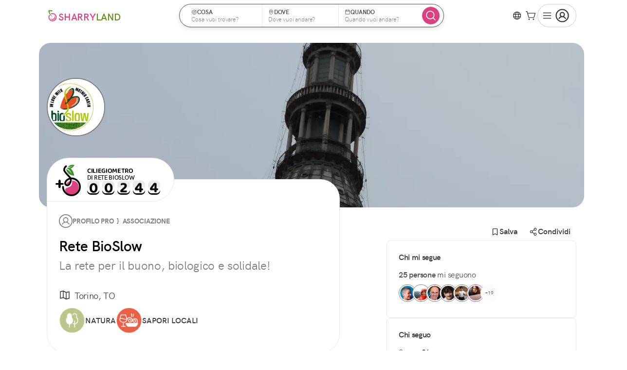

--- FILE ---
content_type: text/html; charset=utf-8
request_url: https://s2f4hi1n24.execute-api.eu-central-1.amazonaws.com/it/profilo/rete-bioslow
body_size: 601881
content:
<!DOCTYPE html><html lang="it" class="shrink" data-critters-container><head>
    <meta charset="utf-8">
    <title>Profilo | Rete BioSlow</title>
    <base href="/">
    <meta name="description" content="La rete per il buono, biologico e solidale!">
    <meta name="viewport" content="width=device-width, initial-scale=1.0, maximum-scale=5.0, viewport-fit=cover">
    <!--    <meta
      property="al:ios:url"
      content="applinks:sharry.land" />
    <meta
      property="al:ios:app_store_id"
      content="1477462434" />
    <meta
      property="al:ios:app_name"
      content="SharryLand" />-->
    <meta property="al:android:url" content="applinks:sharry.land">
    <meta property="al:android:app_name" content="SharryLand">
    <meta property="al:android:package" content="sharry.land.app">
    <meta property="al:web:url" content="https://www.sharry.land">
    <meta property="og:title" content="Rete BioSlow">
    <meta property="og:url" content="https://www.sharry.land/it/profilo/rete-bioslow">
    <meta property="og:type" content="website">
    <meta property="og:image" content="https://d3gd1yc37idnqe.cloudfront.net/user/rete-bioslow/cover.thumbnail.jpg">
    <meta property="og:image:url" content="https://d3gd1yc37idnqe.cloudfront.net/user/rete-bioslow/cover.thumbnail.jpg">
    <meta property="og:image:width" content="600">
    <meta property="og:image:height" content="600">
    <meta property="og:image:type" content="image/*">
    <meta property="og:description" content="La rete per il buono, biologico e solidale!">
    <meta property="fb:app_id" content="221662871727700">
    <link rel="alternate" hreflang="it" href="https://www.sharry.land/it/profilo/rete-bioslow">
    <link rel="alternate" hreflang="en" href="https://www.sharry.land/en/profile/rete-bioslow">
    <link rel="alternate" hreflang="es" href="https://www.sharry.land/es/perfil/rete-bioslow">
    <link rel="alternate" hreflang="fr" href="https://www.sharry.land/fr/profil/rete-bioslow">
    <link rel="alternate" hreflang="de" href="https://www.sharry.land/de/profil/rete-bioslow">
    <link rel="alternate" hreflang="x-default" href="https://www.sharry.land/en/profile/rete-bioslow">
    <link rel="icon" href="https://media.sharry.land/app/images/favicon.webp">
    <link rel="preload" href="https://media.sharry.land/app/images/logo-sharry.svg" as="image">
    <link rel="preconnect" href="https://pro.ip-api.com">
    <link rel="preconnect" href="https://media.sharry.land">
  <style nonce="d5be763d-d429-43b9-8a72-70fe2fe2031e">sharry-content-card .content-card__category-container span{font-weight:700;line-height:1.25;text-transform:uppercase;font-size:.875rem;letter-spacing:-.15px}@media (max-width: 480px){sharry-content-card .content-card__category-container span{font-size:.75rem!important}}.profile sharry-report{display:block;text-align:center;width:100%;margin-top:1rem}.profile .card-carousel__title>p{font-size:1.25rem!important;color:#3b3b3b!important;font-weight:600!important;letter-spacing:-.45px!important}.profile .content-card{border:1px solid #ebe8e6;background-color:#fff!important}.profile .content-card__image{border-radius:16px 16px 0 0!important}.profile .post-card{border:1px solid #ebe8e6}.profile .post-card:hover{box-shadow:2px 4px 10px #00000024;border-radius:16px}sharry-card-carousel{display:block}@media (max-width: 767px){sharry-card-carousel sharry-carousel .carousel__header,sharry-card-carousel sharry-carousel .carousel__scroll{padding:0 var(--content-padding)}}@media (max-width: 767px){sharry-card-carousel sharry-content-card,sharry-card-carousel sharry-post-card{display:block;min-width:270px;max-width:270px}}*.medium{font-weight:500!important}*.semibold{font-weight:600!important}*.bold{font-weight:700!important}*.baloo{font-family:BalooBhai2,cursive;font-weight:700}h2,h3,h4{line-height:1.2}label,p,small,h5{line-height:1.4}li{line-height:1.25}h5,label,small,p,li{color:#515151}h2{color:#050606;font-size:2rem;font-weight:600;letter-spacing:-.32px}@media (max-width: 767px){h2{font-size:1.5rem;letter-spacing:-.45px}}h3{color:#3b3b3b;font-size:1.5rem;font-weight:600;letter-spacing:-.32px}@media (max-width: 767px){h3{font-size:1.25rem;letter-spacing:-.4px}}h4{color:#3b3b3b;font-size:1.25rem;font-weight:600;letter-spacing:-.32px}@media (max-width: 767px){h4{font-size:1.125rem;letter-spacing:-.35px}}h5{font-size:.75rem;font-weight:600;letter-spacing:-.32px;margin:0}p.bigger,button.sharry-simple.bigger{font-size:1.125rem;letter-spacing:-.35px}p,li{font-size:1rem;font-weight:400;letter-spacing:-.25px;margin:0}small{display:inline-block;font-size:.875rem;font-weight:400;letter-spacing:-.15px}a{color:#dd407f;cursor:pointer;font-weight:500;line-height:inherit;text-decoration:none}a:visited,a:active{color:#dd407f}a>*{pointer-events:none}strong{font-weight:600}ul{padding-left:2rem}*{margin:0;padding:0;box-sizing:border-box;-webkit-font-smoothing:antialiased;-moz-osx-font-smoothing:grayscale;-webkit-overflow-scrolling:touch;-webkit-tap-highlight-color:rgba(0,0,0,0);-webkit-touch-callout:none;font-family:HKGrotesk,sans-serif,"Segoe UI Emoji",Segoe UI Symbol,Segoe UI,"Apple Color Emoji",Twemoji Mozilla,"Noto Color Emoji",EmojiOne Color,"Android Emoji"}*:focus{outline:none}html{font-size:16px;-moz-text-size-adjust:none;-webkit-text-size-adjust:none;text-size-adjust:none;scroll-behavior:smooth;overflow-anchor:none;--header-height-no-sat: 64px;--header-height: calc(64px + env(safe-area-inset-top)) ;--sub-header-height: 52px;--content-padding: 16px;--sat: env(safe-area-inset-top);--sar: env(safe-area-inset-right);--sab: env(safe-area-inset-bottom);--sal: env(safe-area-inset-left);--avatar-pro-gold-border: #cda319;--avatar-pro-border: #7e7e7e;--avatar-std-border: #7e7e7e}@media all and (max-width: 767px){html{--header-height: calc(56px + env(safe-area-inset-top)) ;--header-height-no-sat: 56px}}@media (min-width: 375px){html{--content-padding: 16px}}@media (min-width: 744px){html{--content-padding: 40px}}@media (min-width: 1280px){html{--content-padding: 96px}}@media (min-width: 1556px){html{--content-padding: calc((100vw - 1364px)/2) }}html,body{text-rendering:optimizeSpeed;word-wrap:break-word}body{font-family:HKGrotesk,sans-serif,"Segoe UI Emoji",Segoe UI Symbol,Segoe UI,"Apple Color Emoji",Twemoji Mozilla,"Noto Color Emoji",EmojiOne Color,"Android Emoji";font-style:normal;margin:0;overflow-x:hidden;overflow-y:auto}.hidden{display:none!important}@media (min-width: 1024px){.is-mobile{display:none!important}}@media (max-width: 1023px){.is-not-mobile{display:none!important}}@media (min-width: 768px){.is-mobile-not-ipad{display:none!important}}.cursor-pointer{cursor:pointer;pointer-events:all}.divider{border-bottom:1px solid #ebe8e6;border-left:none;border-right:none;border-top:none}.router-wrapper>*:not(router-outlet){flex-grow:1;width:100%}.touchable{position:relative;cursor:pointer}.touchable:after{content:"";left:calc(50% - 22px);position:absolute;top:calc(50% - 22px);width:44px;min-width:44px;max-width:44px;height:44px;min-height:44px;max-height:44px}sharry-card-carousel,sharry-content-card{background-color:inherit}sharry-card-carousel *:not([class^=mat-],[class^=mdc-]),sharry-content-card *:not([class^=mat-],[class^=mdc-]){background-color:inherit}sharry-icon svg{stroke-width:18px}button{touch-action:manipulation}sharry-content-card{display:block;height:100%}@-webkit-keyframes zoomIn{0%{opacity:0;-webkit-transform:scale3d(.3,.3,.3);transform:scale3d(.3,.3,.3)}50%{opacity:1}}@-webkit-keyframes slideInUp{0%{-webkit-transform:translate3d(0,100%,0);transform:translate3d(0,100%,0);visibility:visible}to{-webkit-transform:translateZ(0);transform:translateZ(0)}}@-webkit-keyframes fadeInDown{0%{opacity:0;transform:translate3d(0,-10%,0)}to{opacity:1;transform:translateZ(0)}}@font-face{font-family:HKGrotesk;src:url(/assets/fonts/hkgrotesk-black-webfont.woff2) format("woff2"),url(/assets/fonts/hkgrotesk-black-webfont.woff) format("woff");font-weight:900;font-style:normal;font-display:swap}@font-face{font-family:HKGrotesk;src:url(/assets/fonts/hkgrotesk-bold-webfont.woff2) format("woff2"),url(/assets/fonts/hkgrotesk-bold-webfont.woff) format("woff");font-weight:700;font-style:normal;font-display:swap}@font-face{font-family:HKGrotesk;src:url(/assets/fonts/hkgrotesk-bolditalic-webfont.woff2) format("woff2"),url(/assets/fonts/hkgrotesk-bolditalic-webfont.woff) format("woff");font-weight:700;font-style:italic;font-display:swap}@font-face{font-family:HKGrotesk;src:url(/assets/fonts/hkgrotesk-extrabold-webfont.woff2) format("woff2"),url(/assets/fonts/hkgrotesk-extrabold-webfont.woff) format("woff");font-weight:800;font-style:normal;font-display:swap}@font-face{font-family:HKGrotesk;src:url(/assets/fonts/hkgrotesk-italic-webfont.woff2) format("woff2"),url(/assets/fonts/hkgrotesk-italic-webfont.woff) format("woff");font-weight:400;font-style:italic;font-display:swap}@font-face{font-family:HKGrotesk;src:url(/assets/fonts/hkgrotesk-light-webfont.woff2) format("woff2"),url(/assets/fonts/hkgrotesk-light-webfont.woff) format("woff");font-weight:300;font-style:normal;font-display:swap}@font-face{font-family:HKGrotesk;src:url(/assets/fonts/hkgrotesk-lightitalic-webfont.woff2) format("woff2"),url(/assets/fonts/hkgrotesk-lightitalic-webfont.woff) format("woff");font-weight:300;font-style:italic;font-display:swap}@font-face{font-family:HKGrotesk;src:url(/assets/fonts/hkgrotesk-medium-webfont.woff2) format("woff2"),url(/assets/fonts/hkgrotesk-medium-webfont.woff) format("woff");font-weight:500;font-style:normal;font-display:swap}@font-face{font-family:HKGrotesk;src:url(/assets/fonts/hkgrotesk-mediumitalic-webfont.woff2) format("woff2"),url(/assets/fonts/hkgrotesk-mediumitalic-webfont.woff) format("woff");font-weight:500;font-style:italic;font-display:swap}@font-face{font-family:HKGrotesk;src:url(/assets/fonts/hkgrotesk-regular-webfont.woff2) format("woff2"),url(/assets/fonts/hkgrotesk-regular-webfont.woff) format("woff");font-weight:400;font-style:normal;font-display:swap}@font-face{font-family:HKGrotesk;src:url(/assets/fonts/hkgrotesk-semibold-webfont.woff2) format("woff2"),url(/assets/fonts/hkgrotesk-semibold-webfont.woff) format("woff");font-weight:600;font-style:normal;font-display:swap}@font-face{font-family:HKGrotesk;src:url(/assets/fonts/hkgrotesk-semibolditalic-webfont.woff2) format("woff2"),url(/assets/fonts/hkgrotesk-semibolditalic-webfont.woff) format("woff");font-weight:600;font-style:italic;font-display:swap}@font-face{font-family:BalooBhai2;src:url(/assets/fonts/baloo-bhai2-regular.ttf) format("truetype");font-weight:400;font-style:normal;font-display:swap}@font-face{font-family:BalooBhai2;src:url(/assets/fonts/baloo-bhai2-medium.ttf) format("truetype");font-weight:500;font-style:normal;font-display:swap}@font-face{font-family:BalooBhai2;src:url(/assets/fonts/baloo-bhai2-semibold.ttf) format("truetype");font-weight:600;font-style:normal;font-display:swap}@font-face{font-family:BalooBhai2;src:url(/assets/fonts/baloo-bhai2-bold.ttf) format("truetype");font-weight:700;font-style:normal;font-display:swap}@font-face{font-family:BalooBhai2;src:url(/assets/fonts/baloo-bhai2-extrabold.ttf) format("truetype");font-weight:800;font-style:normal;font-display:swap}button.mat-mdc-unelevated-button,button.mat-mdc-outlined-button{align-items:center;display:inline-flex;font-weight:600;justify-content:center;line-height:1}button.mat-mdc-outlined-button.sharry-medium{border-radius:8px;font-size:1rem!important;height:36px!important;padding:6px 12px!important}button.mat-mdc-unelevated-button.sharry-big{border-radius:10px;font-size:1.125rem!important;height:44px!important;padding:8px 16px!important}button.mat-mdc-unelevated-button.rounded,button.mat-mdc-outlined-button.rounded{border-radius:24px}button.mat-mdc-outlined-button sharry-icon{display:flex;align-items:center;justify-content:center}button.mat-mdc-outlined-button sharry-icon svg{width:calc(1em + 2px);min-width:calc(1em + 2px);max-width:calc(1em + 2px);height:calc(1em + 2px);min-height:calc(1em + 2px);max-height:calc(1em + 2px)}@media (max-width: 767px){button.mat-mdc-unelevated-button,button.mat-mdc-outlined-button{min-width:2.25rem;padding:0 .25rem}}button.mat-mdc-outlined-button{background-color:#fff}button.mat-mdc-outlined-button:not([disabled]).mat-secondary{border:1px solid #7e7e7e;color:#3b3b3b}button.mat-mdc-outlined-button:not([disabled]).mat-secondary:hover{background-color:#fcfaff!important}button.mat-mdc-outlined-button:not([disabled]).no-border{border:none!important}button.mat-mdc-unelevated-button:not([disabled]).mat-rainbow{color:#fff;background-image:linear-gradient(180deg,#623aa2,#dd407f)!important}button.mat-mdc-icon-button,a.mat-mdc-icon-button{display:inline-flex;align-items:center;justify-content:center;padding:0!important}button.mat-mdc-icon-button.mat-mdc-button-base,a.mat-mdc-icon-button.mat-mdc-button-base{--mdc-icon-button-state-layer-size: 36px}button.mat-mdc-icon-button.sharry-inverted:not([disabled]).mat-primary{background-color:#dd407f;color:#fff}button.mat-mdc-icon-button.sharry-inverted:not([disabled]).mat-primary:hover{background-color:#c7236a}button.mat-mdc-icon-button:not([disabled]).mat-primary{color:#dd407f;border-color:#dd407f!important;border-radius:50%}button.mat-mdc-icon-button:not([disabled]).mat-primary:hover{background-color:#fdf2fb}button.mat-mdc-icon-button:not([disabled]).mat-secondary,a.mat-mdc-icon-button:not([disabled]).mat-secondary{color:#3b3b3b;border-color:#3b3b3b!important;border-radius:50%}button.mat-mdc-icon-button:not([disabled]).mat-secondary:hover,a.mat-mdc-icon-button:not([disabled]).mat-secondary:hover{background-color:#fcfaff}a.mat-mdc-icon-button .mdc-button__label{display:flex;align-items:center;justify-content:center}button.mat-mdc-icon-button sharry-icon,a.mat-mdc-icon-button sharry-icon{display:flex;align-items:center;justify-content:center;width:calc(1em + 4px);min-width:calc(1em + 4px);max-width:calc(1em + 4px);height:calc(1em + 4px);min-height:calc(1em + 4px);max-height:calc(1em + 4px)}button.mat-mdc-icon-button sharry-icon svg,a.mat-mdc-icon-button sharry-icon svg{width:calc(1em + 4px);min-width:calc(1em + 4px);max-width:calc(1em + 4px);height:calc(1em + 4px);min-height:calc(1em + 4px);max-height:calc(1em + 4px)}button.mat-mdc-icon-button.sharry-xs{height:24px!important;width:24px!important}button.mat-mdc-icon-button.sharry-xs sharry-icon>svg{width:18px;min-width:18px;max-width:18px;height:18px;min-height:18px;max-height:18px}button.mat-mdc-icon-button.sharry-small,a.mat-mdc-icon-button.sharry-small{height:28px!important;width:28px!important}button.mat-mdc-icon-button.sharry-small sharry-icon>svg,a.mat-mdc-icon-button.sharry-small sharry-icon>svg{width:20px;min-width:20px;max-width:20px;height:20px;min-height:20px;max-height:20px}button.mat-mdc-icon-button.sharry-medium{height:36px!important;width:36px!important}button.mat-mdc-icon-button.sharry-medium sharry-icon>svg{width:24px;min-width:24px;max-width:24px;height:24px;min-height:24px;max-height:24px}button.mat-mdc-icon-button .mat-mdc-button-touch-target,a.mat-mdc-icon-button .mat-mdc-button-touch-target{width:44px;min-width:44px;max-width:44px;height:44px;min-height:44px;max-height:44px}button>*{display:inline-flex;align-items:center;gap:.25rem}button.mat-mdc-mini-fab:not([disabled]){box-shadow:0 2px 4px -1px #0003,0 0 2px #00000024,0 1px 8px #0000001f!important}button.sharry-simple{border:none;outline:none;background:none;color:#dd407f;cursor:pointer;font-weight:500;line-height:inherit;text-decoration:none;font-family:HKGrotesk,sans-serif}button.sharry-simple:visited,button.sharry-simple:active{color:#dd407f}.mat-mdc-input-element:disabled{color:unset}.cdk-visually-hidden{border:0;clip:rect(0 0 0 0);height:1px;margin:-1px;overflow:hidden;padding:0;position:absolute;width:1px;white-space:nowrap;outline:0;-webkit-appearance:none;-moz-appearance:none;left:0}.mat-mdc-focus-indicator{position:relative}.mat-mdc-focus-indicator:before{inset:0;position:absolute;box-sizing:border-box;pointer-events:none;display:var(--mat-mdc-focus-indicator-display, none);border:var(--mat-mdc-focus-indicator-border-width, 3px) var(--mat-mdc-focus-indicator-border-style, solid) var(--mat-mdc-focus-indicator-border-color, transparent);border-radius:var(--mat-mdc-focus-indicator-border-radius, 4px)}.mat-mdc-focus-indicator:focus:before{content:""}html{--mat-ripple-color: rgba(0, 0, 0, .1)}html{--mat-option-selected-state-label-text-color: #dd407f;--mat-option-label-text-color: rgba(0, 0, 0, .87);--mat-option-hover-state-layer-color: rgba(0, 0, 0, .04);--mat-option-focus-state-layer-color: rgba(0, 0, 0, .04);--mat-option-selected-state-layer-color: rgba(0, 0, 0, .04)}.mat-accent{--mat-option-selected-state-label-text-color: #7bb026;--mat-option-label-text-color: rgba(0, 0, 0, .87);--mat-option-hover-state-layer-color: rgba(0, 0, 0, .04);--mat-option-focus-state-layer-color: rgba(0, 0, 0, .04);--mat-option-selected-state-layer-color: rgba(0, 0, 0, .04)}html{--mat-optgroup-label-text-color: rgba(0, 0, 0, .87)}.mat-primary{--mat-full-pseudo-checkbox-selected-icon-color: #dd407f;--mat-full-pseudo-checkbox-selected-checkmark-color: #fafafa;--mat-full-pseudo-checkbox-unselected-icon-color: rgba(0, 0, 0, .54);--mat-full-pseudo-checkbox-disabled-selected-checkmark-color: #fafafa;--mat-full-pseudo-checkbox-disabled-unselected-icon-color: #b0b0b0;--mat-full-pseudo-checkbox-disabled-selected-icon-color: #b0b0b0;--mat-minimal-pseudo-checkbox-selected-checkmark-color: #dd407f;--mat-minimal-pseudo-checkbox-disabled-selected-checkmark-color: #b0b0b0}html,.mat-accent{--mat-full-pseudo-checkbox-selected-icon-color: #7bb026;--mat-full-pseudo-checkbox-selected-checkmark-color: #fafafa;--mat-full-pseudo-checkbox-unselected-icon-color: rgba(0, 0, 0, .54);--mat-full-pseudo-checkbox-disabled-selected-checkmark-color: #fafafa;--mat-full-pseudo-checkbox-disabled-unselected-icon-color: #b0b0b0;--mat-full-pseudo-checkbox-disabled-selected-icon-color: #b0b0b0;--mat-minimal-pseudo-checkbox-selected-checkmark-color: #7bb026;--mat-minimal-pseudo-checkbox-disabled-selected-checkmark-color: #b0b0b0}html{--mat-app-background-color: #fafafa;--mat-app-text-color: rgba(0, 0, 0, .87)}html{--mat-option-label-text-font: HKGrotesk;--mat-option-label-text-line-height: 24px;--mat-option-label-text-size: 16px;--mat-option-label-text-tracking: .03125em;--mat-option-label-text-weight: 400}html{--mat-optgroup-label-text-font: HKGrotesk;--mat-optgroup-label-text-line-height: 24px;--mat-optgroup-label-text-size: 16px;--mat-optgroup-label-text-tracking: .03125em;--mat-optgroup-label-text-weight: 400}html{--mdc-elevated-card-container-shape: 4px;--mdc-outlined-card-container-shape: 4px;--mdc-outlined-card-outline-width: 1px}html{--mdc-elevated-card-container-color: white;--mdc-elevated-card-container-elevation: 0px 2px 1px -1px rgba(0, 0, 0, .2), 0px 1px 1px 0px rgba(0, 0, 0, .14), 0px 1px 3px 0px rgba(0, 0, 0, .12);--mdc-outlined-card-container-color: white;--mdc-outlined-card-outline-color: rgba(0, 0, 0, .12);--mdc-outlined-card-container-elevation: 0px 0px 0px 0px rgba(0, 0, 0, .2), 0px 0px 0px 0px rgba(0, 0, 0, .14), 0px 0px 0px 0px rgba(0, 0, 0, .12);--mat-card-subtitle-text-color: rgba(0, 0, 0, .54)}html{--mat-card-title-text-font: HKGrotesk;--mat-card-title-text-line-height: 32px;--mat-card-title-text-size: 20px;--mat-card-title-text-tracking: .0125em;--mat-card-title-text-weight: 500;--mat-card-subtitle-text-font: HKGrotesk;--mat-card-subtitle-text-line-height: 22px;--mat-card-subtitle-text-size: 14px;--mat-card-subtitle-text-tracking: .0071428571em;--mat-card-subtitle-text-weight: 500}html{--mdc-linear-progress-active-indicator-height: 4px;--mdc-linear-progress-track-height: 4px;--mdc-linear-progress-track-shape: 0}html{--mdc-plain-tooltip-container-shape: 4px;--mdc-plain-tooltip-supporting-text-line-height: 16px}html{--mdc-plain-tooltip-container-color: #616161;--mdc-plain-tooltip-supporting-text-color: #fff}html{--mdc-plain-tooltip-supporting-text-font: HKGrotesk;--mdc-plain-tooltip-supporting-text-size: 12px;--mdc-plain-tooltip-supporting-text-weight: 400;--mdc-plain-tooltip-supporting-text-tracking: .0333333333em}html{--mdc-filled-text-field-active-indicator-height: 1px;--mdc-filled-text-field-focus-active-indicator-height: 2px;--mdc-filled-text-field-container-shape: 4px;--mdc-outlined-text-field-outline-width: 1px;--mdc-outlined-text-field-focus-outline-width: 2px;--mdc-outlined-text-field-container-shape: 4px}html{--mdc-filled-text-field-caret-color: #dd407f;--mdc-filled-text-field-focus-active-indicator-color: #dd407f;--mdc-filled-text-field-focus-label-text-color: rgba(221, 64, 127, .87);--mdc-filled-text-field-container-color: whitesmoke;--mdc-filled-text-field-disabled-container-color: #fafafa;--mdc-filled-text-field-label-text-color: rgba(0, 0, 0, .6);--mdc-filled-text-field-hover-label-text-color: rgba(0, 0, 0, .6);--mdc-filled-text-field-disabled-label-text-color: rgba(0, 0, 0, .38);--mdc-filled-text-field-input-text-color: rgba(0, 0, 0, .87);--mdc-filled-text-field-disabled-input-text-color: rgba(0, 0, 0, .38);--mdc-filled-text-field-input-text-placeholder-color: rgba(0, 0, 0, .6);--mdc-filled-text-field-error-hover-label-text-color: #e12d39;--mdc-filled-text-field-error-focus-label-text-color: #e12d39;--mdc-filled-text-field-error-label-text-color: #e12d39;--mdc-filled-text-field-error-caret-color: #e12d39;--mdc-filled-text-field-active-indicator-color: rgba(0, 0, 0, .42);--mdc-filled-text-field-disabled-active-indicator-color: rgba(0, 0, 0, .06);--mdc-filled-text-field-hover-active-indicator-color: rgba(0, 0, 0, .87);--mdc-filled-text-field-error-active-indicator-color: #e12d39;--mdc-filled-text-field-error-focus-active-indicator-color: #e12d39;--mdc-filled-text-field-error-hover-active-indicator-color: #e12d39;--mdc-outlined-text-field-caret-color: #dd407f;--mdc-outlined-text-field-focus-outline-color: #dd407f;--mdc-outlined-text-field-focus-label-text-color: rgba(221, 64, 127, .87);--mdc-outlined-text-field-label-text-color: rgba(0, 0, 0, .6);--mdc-outlined-text-field-hover-label-text-color: rgba(0, 0, 0, .6);--mdc-outlined-text-field-disabled-label-text-color: rgba(0, 0, 0, .38);--mdc-outlined-text-field-input-text-color: rgba(0, 0, 0, .87);--mdc-outlined-text-field-disabled-input-text-color: rgba(0, 0, 0, .38);--mdc-outlined-text-field-input-text-placeholder-color: rgba(0, 0, 0, .6);--mdc-outlined-text-field-error-caret-color: #e12d39;--mdc-outlined-text-field-error-focus-label-text-color: #e12d39;--mdc-outlined-text-field-error-label-text-color: #e12d39;--mdc-outlined-text-field-error-hover-label-text-color: #e12d39;--mdc-outlined-text-field-outline-color: rgba(0, 0, 0, .38);--mdc-outlined-text-field-disabled-outline-color: rgba(0, 0, 0, .06);--mdc-outlined-text-field-hover-outline-color: rgba(0, 0, 0, .87);--mdc-outlined-text-field-error-focus-outline-color: #e12d39;--mdc-outlined-text-field-error-hover-outline-color: #e12d39;--mdc-outlined-text-field-error-outline-color: #e12d39;--mat-form-field-focus-select-arrow-color: rgba(221, 64, 127, .87);--mat-form-field-disabled-input-text-placeholder-color: rgba(0, 0, 0, .38);--mat-form-field-state-layer-color: rgba(0, 0, 0, .87);--mat-form-field-error-text-color: #e12d39;--mat-form-field-select-option-text-color: inherit;--mat-form-field-select-disabled-option-text-color: GrayText;--mat-form-field-leading-icon-color: unset;--mat-form-field-disabled-leading-icon-color: unset;--mat-form-field-trailing-icon-color: unset;--mat-form-field-disabled-trailing-icon-color: unset;--mat-form-field-error-focus-trailing-icon-color: unset;--mat-form-field-error-hover-trailing-icon-color: unset;--mat-form-field-error-trailing-icon-color: unset;--mat-form-field-enabled-select-arrow-color: rgba(0, 0, 0, .54);--mat-form-field-disabled-select-arrow-color: rgba(0, 0, 0, .38);--mat-form-field-hover-state-layer-opacity: .04;--mat-form-field-focus-state-layer-opacity: .08}html{--mat-form-field-container-height: 56px;--mat-form-field-filled-label-display: block;--mat-form-field-container-vertical-padding: 16px;--mat-form-field-filled-with-label-container-padding-top: 24px;--mat-form-field-filled-with-label-container-padding-bottom: 8px}html{--mdc-filled-text-field-label-text-font: HKGrotesk;--mdc-filled-text-field-label-text-size: 16px;--mdc-filled-text-field-label-text-tracking: .03125em;--mdc-filled-text-field-label-text-weight: 400;--mdc-outlined-text-field-label-text-font: HKGrotesk;--mdc-outlined-text-field-label-text-size: 16px;--mdc-outlined-text-field-label-text-tracking: .03125em;--mdc-outlined-text-field-label-text-weight: 400;--mat-form-field-container-text-font: HKGrotesk;--mat-form-field-container-text-line-height: 24px;--mat-form-field-container-text-size: 16px;--mat-form-field-container-text-tracking: .03125em;--mat-form-field-container-text-weight: 400;--mat-form-field-outlined-label-text-populated-size: 16px;--mat-form-field-subscript-text-font: HKGrotesk;--mat-form-field-subscript-text-line-height: 20px;--mat-form-field-subscript-text-size: 12px;--mat-form-field-subscript-text-tracking: .0333333333em;--mat-form-field-subscript-text-weight: 400}html{--mat-select-panel-background-color: white;--mat-select-enabled-trigger-text-color: rgba(0, 0, 0, .87);--mat-select-disabled-trigger-text-color: rgba(0, 0, 0, .38);--mat-select-placeholder-text-color: rgba(0, 0, 0, .6);--mat-select-enabled-arrow-color: rgba(0, 0, 0, .54);--mat-select-disabled-arrow-color: rgba(0, 0, 0, .38);--mat-select-focused-arrow-color: rgba(221, 64, 127, .87);--mat-select-invalid-arrow-color: rgba(225, 45, 57, .87)}html{--mat-select-trigger-text-font: HKGrotesk;--mat-select-trigger-text-line-height: 24px;--mat-select-trigger-text-size: 16px;--mat-select-trigger-text-tracking: .03125em;--mat-select-trigger-text-weight: 400}html{--mat-autocomplete-background-color: white}html{--mdc-dialog-container-elevation-shadow: 0px 11px 15px -7px rgba(0, 0, 0, .2), 0px 24px 38px 3px rgba(0, 0, 0, .14), 0px 9px 46px 8px rgba(0, 0, 0, .12);--mdc-dialog-container-shadow-color: #000;--mdc-dialog-container-shape: 4px}html{--mdc-dialog-container-color: white;--mdc-dialog-subhead-color: rgba(0, 0, 0, .87);--mdc-dialog-supporting-text-color: rgba(0, 0, 0, .6)}html{--mdc-dialog-subhead-font: HKGrotesk;--mdc-dialog-subhead-line-height: 32px;--mdc-dialog-subhead-size: 20px;--mdc-dialog-subhead-weight: 500;--mdc-dialog-subhead-tracking: .0125em;--mdc-dialog-supporting-text-font: HKGrotesk;--mdc-dialog-supporting-text-line-height: 24px;--mdc-dialog-supporting-text-size: 16px;--mdc-dialog-supporting-text-weight: 400;--mdc-dialog-supporting-text-tracking: .03125em}html{--mdc-switch-disabled-handle-opacity: .38;--mdc-switch-disabled-selected-icon-opacity: .38;--mdc-switch-disabled-track-opacity: .12;--mdc-switch-disabled-unselected-icon-opacity: .38;--mdc-switch-handle-height: 20px;--mdc-switch-handle-shape: 10px;--mdc-switch-handle-width: 20px;--mdc-switch-selected-icon-size: 18px;--mdc-switch-track-height: 14px;--mdc-switch-track-shape: 7px;--mdc-switch-track-width: 36px;--mdc-switch-unselected-icon-size: 18px;--mdc-switch-selected-focus-state-layer-opacity: .12;--mdc-switch-selected-hover-state-layer-opacity: .04;--mdc-switch-selected-pressed-state-layer-opacity: .1;--mdc-switch-unselected-focus-state-layer-opacity: .12;--mdc-switch-unselected-hover-state-layer-opacity: .04;--mdc-switch-unselected-pressed-state-layer-opacity: .1}html{--mdc-switch-selected-focus-state-layer-color: #a9196a;--mdc-switch-selected-handle-color: #a9196a;--mdc-switch-selected-hover-state-layer-color: #a9196a;--mdc-switch-selected-pressed-state-layer-color: #a9196a;--mdc-switch-selected-focus-handle-color: #330a1f;--mdc-switch-selected-hover-handle-color: #330a1f;--mdc-switch-selected-pressed-handle-color: #330a1f;--mdc-switch-selected-focus-track-color: #de6897;--mdc-switch-selected-hover-track-color: #de6897;--mdc-switch-selected-pressed-track-color: #de6897;--mdc-switch-selected-track-color: #de6897;--mdc-switch-disabled-selected-handle-color: #424242;--mdc-switch-disabled-selected-icon-color: #fff;--mdc-switch-disabled-selected-track-color: #424242;--mdc-switch-disabled-unselected-handle-color: #424242;--mdc-switch-disabled-unselected-icon-color: #fff;--mdc-switch-disabled-unselected-track-color: #424242;--mdc-switch-handle-surface-color: var(--mdc-theme-surface, #fff);--mdc-switch-handle-elevation-shadow: 0px 2px 1px -1px rgba(0, 0, 0, .2), 0px 1px 1px 0px rgba(0, 0, 0, .14), 0px 1px 3px 0px rgba(0, 0, 0, .12);--mdc-switch-handle-shadow-color: black;--mdc-switch-disabled-handle-elevation-shadow: 0px 0px 0px 0px rgba(0, 0, 0, .2), 0px 0px 0px 0px rgba(0, 0, 0, .14), 0px 0px 0px 0px rgba(0, 0, 0, .12);--mdc-switch-selected-icon-color: #fff;--mdc-switch-unselected-focus-handle-color: #212121;--mdc-switch-unselected-focus-state-layer-color: #424242;--mdc-switch-unselected-focus-track-color: #e0e0e0;--mdc-switch-unselected-handle-color: #616161;--mdc-switch-unselected-hover-handle-color: #212121;--mdc-switch-unselected-hover-state-layer-color: #424242;--mdc-switch-unselected-hover-track-color: #e0e0e0;--mdc-switch-unselected-icon-color: #fff;--mdc-switch-unselected-pressed-handle-color: #212121;--mdc-switch-unselected-pressed-state-layer-color: #424242;--mdc-switch-unselected-pressed-track-color: #e0e0e0;--mdc-switch-unselected-track-color: #e0e0e0;--mdc-switch-disabled-label-text-color: rgba(0, 0, 0, .38)}html{--mdc-switch-state-layer-size: 40px}html{--mdc-radio-disabled-selected-icon-opacity: .38;--mdc-radio-disabled-unselected-icon-opacity: .38;--mdc-radio-state-layer-size: 40px}html{--mdc-radio-state-layer-size: 40px}html{--mat-slider-value-indicator-width: auto;--mat-slider-value-indicator-height: 32px;--mat-slider-value-indicator-caret-display: block;--mat-slider-value-indicator-border-radius: 4px;--mat-slider-value-indicator-padding: 0 12px;--mat-slider-value-indicator-text-transform: none;--mat-slider-value-indicator-container-transform: translateX(-50%);--mdc-slider-active-track-height: 6px;--mdc-slider-active-track-shape: 9999px;--mdc-slider-handle-height: 20px;--mdc-slider-handle-shape: 50%;--mdc-slider-handle-width: 20px;--mdc-slider-inactive-track-height: 4px;--mdc-slider-inactive-track-shape: 9999px;--mdc-slider-with-overlap-handle-outline-width: 1px;--mdc-slider-with-tick-marks-active-container-opacity: .6;--mdc-slider-with-tick-marks-container-shape: 50%;--mdc-slider-with-tick-marks-container-size: 2px;--mdc-slider-with-tick-marks-inactive-container-opacity: .6}html{--mdc-slider-handle-color: #dd407f;--mdc-slider-focus-handle-color: #dd407f;--mdc-slider-hover-handle-color: #dd407f;--mdc-slider-active-track-color: #dd407f;--mdc-slider-inactive-track-color: #dd407f;--mdc-slider-with-tick-marks-inactive-container-color: #dd407f;--mdc-slider-with-tick-marks-active-container-color: white;--mdc-slider-disabled-active-track-color: #000;--mdc-slider-disabled-handle-color: #000;--mdc-slider-disabled-inactive-track-color: #000;--mdc-slider-label-container-color: #000;--mdc-slider-label-label-text-color: #fff;--mdc-slider-with-overlap-handle-outline-color: #fff;--mdc-slider-with-tick-marks-disabled-container-color: #000;--mdc-slider-handle-elevation: 0px 2px 1px -1px rgba(0, 0, 0, .2), 0px 1px 1px 0px rgba(0, 0, 0, .14), 0px 1px 3px 0px rgba(0, 0, 0, .12);--mat-slider-ripple-color: #dd407f;--mat-slider-hover-state-layer-color: rgba(221, 64, 127, .05);--mat-slider-focus-state-layer-color: rgba(221, 64, 127, .2);--mat-slider-value-indicator-opacity: .6}html .mat-accent{--mat-slider-ripple-color: #7bb026;--mat-slider-hover-state-layer-color: rgba(123, 176, 38, .05);--mat-slider-focus-state-layer-color: rgba(123, 176, 38, .2);--mdc-slider-handle-color: #7bb026;--mdc-slider-focus-handle-color: #7bb026;--mdc-slider-hover-handle-color: #7bb026;--mdc-slider-active-track-color: #7bb026;--mdc-slider-inactive-track-color: #7bb026;--mdc-slider-with-tick-marks-inactive-container-color: #7bb026;--mdc-slider-with-tick-marks-active-container-color: #3b3b3b}html{--mdc-slider-label-label-text-font: HKGrotesk;--mdc-slider-label-label-text-size: 14px;--mdc-slider-label-label-text-line-height: 22px;--mdc-slider-label-label-text-tracking: .0071428571em;--mdc-slider-label-label-text-weight: 500}html{--mat-menu-container-shape: 4px}html{--mat-menu-item-label-text-color: rgba(0, 0, 0, .87);--mat-menu-item-icon-color: rgba(0, 0, 0, .87);--mat-menu-item-hover-state-layer-color: rgba(0, 0, 0, .04);--mat-menu-item-focus-state-layer-color: rgba(0, 0, 0, .04);--mat-menu-container-color: white}html{--mat-menu-item-label-text-font: HKGrotesk;--mat-menu-item-label-text-size: 16px;--mat-menu-item-label-text-tracking: .03125em;--mat-menu-item-label-text-line-height: 24px;--mat-menu-item-label-text-weight: 400}html{--mdc-list-list-item-container-shape: 0;--mdc-list-list-item-leading-avatar-shape: 50%;--mdc-list-list-item-container-color: transparent;--mdc-list-list-item-selected-container-color: transparent;--mdc-list-list-item-leading-avatar-color: transparent;--mdc-list-list-item-leading-icon-size: 24px;--mdc-list-list-item-leading-avatar-size: 40px;--mdc-list-list-item-trailing-icon-size: 24px;--mdc-list-list-item-disabled-state-layer-color: transparent;--mdc-list-list-item-disabled-state-layer-opacity: 0;--mdc-list-list-item-disabled-label-text-opacity: .38;--mdc-list-list-item-disabled-leading-icon-opacity: .38;--mdc-list-list-item-disabled-trailing-icon-opacity: .38}html{--mdc-list-list-item-label-text-color: rgba(0, 0, 0, .87);--mdc-list-list-item-supporting-text-color: rgba(0, 0, 0, .54);--mdc-list-list-item-leading-icon-color: rgba(0, 0, 0, .38);--mdc-list-list-item-trailing-supporting-text-color: rgba(0, 0, 0, .38);--mdc-list-list-item-trailing-icon-color: rgba(0, 0, 0, .38);--mdc-list-list-item-selected-trailing-icon-color: rgba(0, 0, 0, .38);--mdc-list-list-item-disabled-label-text-color: black;--mdc-list-list-item-disabled-leading-icon-color: black;--mdc-list-list-item-disabled-trailing-icon-color: black;--mdc-list-list-item-hover-label-text-color: rgba(0, 0, 0, .87);--mdc-list-list-item-hover-leading-icon-color: rgba(0, 0, 0, .38);--mdc-list-list-item-hover-trailing-icon-color: rgba(0, 0, 0, .38);--mdc-list-list-item-focus-label-text-color: rgba(0, 0, 0, .87);--mdc-list-list-item-hover-state-layer-color: black;--mdc-list-list-item-hover-state-layer-opacity: .04;--mdc-list-list-item-focus-state-layer-color: black;--mdc-list-list-item-focus-state-layer-opacity: .12}html{--mdc-list-list-item-one-line-container-height: 48px;--mdc-list-list-item-two-line-container-height: 64px;--mdc-list-list-item-three-line-container-height: 88px}html{--mdc-list-list-item-label-text-font: HKGrotesk;--mdc-list-list-item-label-text-line-height: 24px;--mdc-list-list-item-label-text-size: 16px;--mdc-list-list-item-label-text-tracking: .03125em;--mdc-list-list-item-label-text-weight: 400;--mdc-list-list-item-supporting-text-font: HKGrotesk;--mdc-list-list-item-supporting-text-line-height: 20px;--mdc-list-list-item-supporting-text-size: 14px;--mdc-list-list-item-supporting-text-tracking: .0178571429em;--mdc-list-list-item-supporting-text-weight: 400;--mdc-list-list-item-trailing-supporting-text-font: HKGrotesk;--mdc-list-list-item-trailing-supporting-text-line-height: 20px;--mdc-list-list-item-trailing-supporting-text-size: 12px;--mdc-list-list-item-trailing-supporting-text-tracking: .0333333333em;--mdc-list-list-item-trailing-supporting-text-weight: 400}html{--mat-paginator-container-text-color: rgba(0, 0, 0, .87);--mat-paginator-container-background-color: white;--mat-paginator-enabled-icon-color: rgba(0, 0, 0, .54);--mat-paginator-disabled-icon-color: rgba(0, 0, 0, .12)}html{--mat-paginator-container-size: 56px}html{--mat-paginator-container-text-font: HKGrotesk;--mat-paginator-container-text-line-height: 20px;--mat-paginator-container-text-size: 12px;--mat-paginator-container-text-tracking: .0333333333em;--mat-paginator-container-text-weight: 400;--mat-paginator-select-trigger-text-size: 12px}html{--mdc-tab-indicator-active-indicator-height: 2px;--mdc-tab-indicator-active-indicator-shape: 0;--mdc-secondary-navigation-tab-container-height: 48px;--mat-tab-header-divider-color: transparent;--mat-tab-header-divider-height: 0}html{--mdc-checkbox-disabled-selected-checkmark-color: #fff;--mdc-checkbox-selected-focus-state-layer-opacity: .16;--mdc-checkbox-selected-hover-state-layer-opacity: .04;--mdc-checkbox-selected-pressed-state-layer-opacity: .16;--mdc-checkbox-unselected-focus-state-layer-opacity: .16;--mdc-checkbox-unselected-hover-state-layer-opacity: .04;--mdc-checkbox-unselected-pressed-state-layer-opacity: .16}html{--mdc-checkbox-disabled-selected-icon-color: rgba(0, 0, 0, .38);--mdc-checkbox-disabled-unselected-icon-color: rgba(0, 0, 0, .38);--mdc-checkbox-selected-checkmark-color: #000;--mdc-checkbox-selected-focus-icon-color: #7bb026;--mdc-checkbox-selected-hover-icon-color: #7bb026;--mdc-checkbox-selected-icon-color: #7bb026;--mdc-checkbox-selected-pressed-icon-color: #7bb026;--mdc-checkbox-unselected-focus-icon-color: #212121;--mdc-checkbox-unselected-hover-icon-color: #212121;--mdc-checkbox-unselected-icon-color: rgba(0, 0, 0, .54);--mdc-checkbox-unselected-pressed-icon-color: rgba(0, 0, 0, .54);--mdc-checkbox-selected-focus-state-layer-color: #7bb026;--mdc-checkbox-selected-hover-state-layer-color: #7bb026;--mdc-checkbox-selected-pressed-state-layer-color: #7bb026;--mdc-checkbox-unselected-focus-state-layer-color: black;--mdc-checkbox-unselected-hover-state-layer-color: black;--mdc-checkbox-unselected-pressed-state-layer-color: black}html{--mdc-checkbox-state-layer-size: 40px}html{--mdc-text-button-container-shape: 4px;--mdc-text-button-keep-touch-target: false;--mdc-filled-button-container-shape: 4px;--mdc-filled-button-keep-touch-target: false;--mdc-protected-button-container-shape: 4px;--mdc-protected-button-keep-touch-target: false;--mdc-outlined-button-keep-touch-target: false;--mdc-outlined-button-outline-width: 1px;--mdc-outlined-button-container-shape: 4px}html{--mdc-text-button-label-text-color: #000;--mdc-text-button-disabled-label-text-color: rgba(0, 0, 0, .38);--mat-text-button-state-layer-color: #000;--mat-text-button-disabled-state-layer-color: #000;--mat-text-button-ripple-color: rgba(0, 0, 0, .1);--mat-text-button-hover-state-layer-opacity: .04;--mat-text-button-focus-state-layer-opacity: .12;--mat-text-button-pressed-state-layer-opacity: .12;--mdc-filled-button-container-color: white;--mdc-filled-button-label-text-color: #000;--mdc-filled-button-disabled-container-color: rgba(0, 0, 0, .12);--mdc-filled-button-disabled-label-text-color: rgba(0, 0, 0, .38);--mat-filled-button-state-layer-color: #000;--mat-filled-button-disabled-state-layer-color: #000;--mat-filled-button-ripple-color: rgba(0, 0, 0, .1);--mat-filled-button-hover-state-layer-opacity: .04;--mat-filled-button-focus-state-layer-opacity: .12;--mat-filled-button-pressed-state-layer-opacity: .12;--mdc-protected-button-container-color: white;--mdc-protected-button-label-text-color: #000;--mdc-protected-button-disabled-container-color: rgba(0, 0, 0, .12);--mdc-protected-button-disabled-label-text-color: rgba(0, 0, 0, .38);--mdc-protected-button-container-elevation-shadow: 0px 3px 1px -2px rgba(0, 0, 0, .2), 0px 2px 2px 0px rgba(0, 0, 0, .14), 0px 1px 5px 0px rgba(0, 0, 0, .12);--mdc-protected-button-disabled-container-elevation-shadow: 0px 0px 0px 0px rgba(0, 0, 0, .2), 0px 0px 0px 0px rgba(0, 0, 0, .14), 0px 0px 0px 0px rgba(0, 0, 0, .12);--mdc-protected-button-focus-container-elevation-shadow: 0px 2px 4px -1px rgba(0, 0, 0, .2), 0px 4px 5px 0px rgba(0, 0, 0, .14), 0px 1px 10px 0px rgba(0, 0, 0, .12);--mdc-protected-button-hover-container-elevation-shadow: 0px 2px 4px -1px rgba(0, 0, 0, .2), 0px 4px 5px 0px rgba(0, 0, 0, .14), 0px 1px 10px 0px rgba(0, 0, 0, .12);--mdc-protected-button-pressed-container-elevation-shadow: 0px 5px 5px -3px rgba(0, 0, 0, .2), 0px 8px 10px 1px rgba(0, 0, 0, .14), 0px 3px 14px 2px rgba(0, 0, 0, .12);--mdc-protected-button-container-shadow-color: #000;--mat-protected-button-state-layer-color: #000;--mat-protected-button-disabled-state-layer-color: #000;--mat-protected-button-ripple-color: rgba(0, 0, 0, .1);--mat-protected-button-hover-state-layer-opacity: .04;--mat-protected-button-focus-state-layer-opacity: .12;--mat-protected-button-pressed-state-layer-opacity: .12;--mdc-outlined-button-disabled-outline-color: rgba(0, 0, 0, .12);--mdc-outlined-button-disabled-label-text-color: rgba(0, 0, 0, .38);--mdc-outlined-button-label-text-color: #000;--mdc-outlined-button-outline-color: rgba(0, 0, 0, .12);--mat-outlined-button-state-layer-color: #000;--mat-outlined-button-disabled-state-layer-color: #000;--mat-outlined-button-ripple-color: rgba(0, 0, 0, .1);--mat-outlined-button-hover-state-layer-opacity: .04;--mat-outlined-button-focus-state-layer-opacity: .12;--mat-outlined-button-pressed-state-layer-opacity: .12}html{--mdc-text-button-container-height: 36px;--mdc-filled-button-container-height: 36px;--mdc-outlined-button-container-height: 36px;--mdc-protected-button-container-height: 36px}html{--mdc-text-button-label-text-font: HKGrotesk;--mdc-text-button-label-text-size: 1rem;--mdc-text-button-label-text-tracking: normal;--mdc-text-button-label-text-weight: 500;--mdc-text-button-label-text-transform: none;--mdc-filled-button-label-text-font: HKGrotesk;--mdc-filled-button-label-text-size: 1rem;--mdc-filled-button-label-text-tracking: normal;--mdc-filled-button-label-text-weight: 500;--mdc-filled-button-label-text-transform: none;--mdc-outlined-button-label-text-font: HKGrotesk;--mdc-outlined-button-label-text-size: 1rem;--mdc-outlined-button-label-text-tracking: normal;--mdc-outlined-button-label-text-weight: 500;--mdc-outlined-button-label-text-transform: none;--mdc-protected-button-label-text-font: HKGrotesk;--mdc-protected-button-label-text-size: 1rem;--mdc-protected-button-label-text-tracking: normal;--mdc-protected-button-label-text-weight: 500;--mdc-protected-button-label-text-transform: none}html{--mdc-icon-button-state-layer-size: 48px;--mdc-icon-button-icon-size: 24px}html{--mdc-icon-button-icon-color: inherit;--mdc-icon-button-disabled-icon-color: rgba(0, 0, 0, .38);--mat-icon-button-state-layer-color: #000;--mat-icon-button-disabled-state-layer-color: #000;--mat-icon-button-ripple-color: rgba(0, 0, 0, .1);--mat-icon-button-hover-state-layer-opacity: .04;--mat-icon-button-focus-state-layer-opacity: .12;--mat-icon-button-pressed-state-layer-opacity: .12}html .mat-mdc-icon-button.mat-primary{--mdc-icon-button-icon-color: #dd407f;--mat-icon-button-state-layer-color: #dd407f;--mat-icon-button-ripple-color: rgba(221, 64, 127, .1)}.mat-mdc-icon-button.mat-mdc-button-base{--mdc-icon-button-state-layer-size: 48px;width:var(--mdc-icon-button-state-layer-size);height:var(--mdc-icon-button-state-layer-size);padding:12px}html{--mdc-fab-container-shape: 50%;--mdc-fab-icon-size: 24px}html{--mdc-fab-container-color: white;--mdc-fab-container-elevation-shadow: 0px 3px 5px -1px rgba(0, 0, 0, .2), 0px 6px 10px 0px rgba(0, 0, 0, .14), 0px 1px 18px 0px rgba(0, 0, 0, .12);--mdc-fab-focus-container-elevation-shadow: 0px 5px 5px -3px rgba(0, 0, 0, .2), 0px 8px 10px 1px rgba(0, 0, 0, .14), 0px 3px 14px 2px rgba(0, 0, 0, .12);--mdc-fab-hover-container-elevation-shadow: 0px 5px 5px -3px rgba(0, 0, 0, .2), 0px 8px 10px 1px rgba(0, 0, 0, .14), 0px 3px 14px 2px rgba(0, 0, 0, .12);--mdc-fab-pressed-container-elevation-shadow: 0px 7px 8px -4px rgba(0, 0, 0, .2), 0px 12px 17px 2px rgba(0, 0, 0, .14), 0px 5px 22px 4px rgba(0, 0, 0, .12);--mdc-fab-container-shadow-color: #000;--mat-fab-foreground-color: black;--mat-fab-state-layer-color: #000;--mat-fab-disabled-state-layer-color: #000;--mat-fab-ripple-color: rgba(0, 0, 0, .1);--mat-fab-hover-state-layer-opacity: .04;--mat-fab-focus-state-layer-opacity: .12;--mat-fab-pressed-state-layer-opacity: .12;--mat-fab-disabled-state-container-color: rgba(0, 0, 0, .12);--mat-fab-disabled-state-foreground-color: rgba(0, 0, 0, .38);--mdc-extended-fab-container-elevation-shadow: 0px 3px 5px -1px rgba(0, 0, 0, .2), 0px 6px 10px 0px rgba(0, 0, 0, .14), 0px 1px 18px 0px rgba(0, 0, 0, .12);--mdc-extended-fab-focus-container-elevation-shadow: 0px 5px 5px -3px rgba(0, 0, 0, .2), 0px 8px 10px 1px rgba(0, 0, 0, .14), 0px 3px 14px 2px rgba(0, 0, 0, .12);--mdc-extended-fab-hover-container-elevation-shadow: 0px 5px 5px -3px rgba(0, 0, 0, .2), 0px 8px 10px 1px rgba(0, 0, 0, .14), 0px 3px 14px 2px rgba(0, 0, 0, .12);--mdc-extended-fab-pressed-container-elevation-shadow: 0px 7px 8px -4px rgba(0, 0, 0, .2), 0px 12px 17px 2px rgba(0, 0, 0, .14), 0px 5px 22px 4px rgba(0, 0, 0, .12);--mdc-extended-fab-container-shadow-color: #000}html .mat-mdc-mini-fab.mat-accent{--mdc-fab-container-color: #7bb026;--mat-fab-foreground-color: #000;--mat-fab-state-layer-color: #000;--mat-fab-ripple-color: rgba(0, 0, 0, .1)}html{--mdc-extended-fab-label-text-font: HKGrotesk;--mdc-extended-fab-label-text-size: 1rem;--mdc-extended-fab-label-text-tracking: normal;--mdc-extended-fab-label-text-weight: 500}html{--mdc-snackbar-container-shape: 4px}html{--mdc-snackbar-container-color: #333333;--mdc-snackbar-supporting-text-color: rgba(255, 255, 255, .87);--mat-snack-bar-button-color: #7bb026}html{--mdc-snackbar-supporting-text-font: HKGrotesk;--mdc-snackbar-supporting-text-line-height: 20px;--mdc-snackbar-supporting-text-size: 14px;--mdc-snackbar-supporting-text-weight: 400}html{--mat-table-row-item-outline-width: 1px}html{--mat-table-background-color: white;--mat-table-header-headline-color: rgba(0, 0, 0, .87);--mat-table-row-item-label-text-color: rgba(0, 0, 0, .87);--mat-table-row-item-outline-color: rgba(0, 0, 0, .12)}html{--mat-table-header-container-height: 56px;--mat-table-footer-container-height: 52px;--mat-table-row-item-container-height: 52px}html{--mat-table-header-headline-font: HKGrotesk;--mat-table-header-headline-line-height: 22px;--mat-table-header-headline-size: 14px;--mat-table-header-headline-weight: 500;--mat-table-header-headline-tracking: .0071428571em;--mat-table-row-item-label-text-font: HKGrotesk;--mat-table-row-item-label-text-line-height: 20px;--mat-table-row-item-label-text-size: 14px;--mat-table-row-item-label-text-weight: 400;--mat-table-row-item-label-text-tracking: .0178571429em;--mat-table-footer-supporting-text-font: HKGrotesk;--mat-table-footer-supporting-text-line-height: 20px;--mat-table-footer-supporting-text-size: 14px;--mat-table-footer-supporting-text-weight: 400;--mat-table-footer-supporting-text-tracking: .0178571429em}html{--mdc-circular-progress-active-indicator-width: 4px;--mdc-circular-progress-size: 48px}html{--mdc-circular-progress-active-indicator-color: #dd407f}html .mat-accent{--mdc-circular-progress-active-indicator-color: #7bb026}html{--mat-badge-background-color: #dd407f;--mat-badge-text-color: white;--mat-badge-disabled-state-background-color: #b9b9b9;--mat-badge-disabled-state-text-color: rgba(0, 0, 0, .38)}html{--mat-badge-text-font: HKGrotesk;--mat-badge-text-size: 12px;--mat-badge-text-weight: 600;--mat-badge-small-size-text-size: 9px;--mat-badge-large-size-text-size: 24px}html{--mat-bottom-sheet-container-shape: 4px}html{--mat-bottom-sheet-container-text-color: rgba(0, 0, 0, .87);--mat-bottom-sheet-container-background-color: white}html{--mat-bottom-sheet-container-text-font: HKGrotesk;--mat-bottom-sheet-container-text-line-height: 20px;--mat-bottom-sheet-container-text-size: 14px;--mat-bottom-sheet-container-text-tracking: .0178571429em;--mat-bottom-sheet-container-text-weight: 400}html{--mat-legacy-button-toggle-height: 36px;--mat-legacy-button-toggle-shape: 2px;--mat-legacy-button-toggle-focus-state-layer-opacity: 1;--mat-standard-button-toggle-shape: 4px;--mat-standard-button-toggle-hover-state-layer-opacity: .04;--mat-standard-button-toggle-focus-state-layer-opacity: .12}html{--mat-legacy-button-toggle-text-color: rgba(0, 0, 0, .38);--mat-legacy-button-toggle-state-layer-color: rgba(0, 0, 0, .12);--mat-legacy-button-toggle-selected-state-text-color: rgba(0, 0, 0, .54);--mat-legacy-button-toggle-selected-state-background-color: #e0e0e0;--mat-legacy-button-toggle-disabled-state-text-color: rgba(0, 0, 0, .26);--mat-legacy-button-toggle-disabled-state-background-color: #eeeeee;--mat-legacy-button-toggle-disabled-selected-state-background-color: #bdbdbd;--mat-standard-button-toggle-text-color: rgba(0, 0, 0, .87);--mat-standard-button-toggle-background-color: white;--mat-standard-button-toggle-state-layer-color: black;--mat-standard-button-toggle-selected-state-background-color: #e0e0e0;--mat-standard-button-toggle-selected-state-text-color: rgba(0, 0, 0, .87);--mat-standard-button-toggle-disabled-state-text-color: rgba(0, 0, 0, .26);--mat-standard-button-toggle-disabled-state-background-color: white;--mat-standard-button-toggle-disabled-selected-state-text-color: rgba(0, 0, 0, .87);--mat-standard-button-toggle-disabled-selected-state-background-color: #bdbdbd;--mat-standard-button-toggle-divider-color: #e0e0e0}html{--mat-standard-button-toggle-height: 48px}html{--mat-legacy-button-toggle-text-font: HKGrotesk;--mat-standard-button-toggle-text-font: HKGrotesk}html{--mat-datepicker-calendar-date-selected-state-text-color: white;--mat-datepicker-calendar-date-selected-state-background-color: #dd407f;--mat-datepicker-calendar-date-selected-disabled-state-background-color: rgba(221, 64, 127, .4);--mat-datepicker-calendar-date-today-selected-state-outline-color: white;--mat-datepicker-calendar-date-focus-state-background-color: rgba(221, 64, 127, .3);--mat-datepicker-calendar-date-hover-state-background-color: rgba(221, 64, 127, .3);--mat-datepicker-toggle-active-state-icon-color: #dd407f;--mat-datepicker-calendar-date-in-range-state-background-color: rgba(221, 64, 127, .2);--mat-datepicker-calendar-date-in-comparison-range-state-background-color: rgba(249, 171, 0, .2);--mat-datepicker-calendar-date-in-overlap-range-state-background-color: #a8dab5;--mat-datepicker-calendar-date-in-overlap-range-selected-state-background-color: #46a35e;--mat-datepicker-toggle-icon-color: rgba(0, 0, 0, .54);--mat-datepicker-calendar-body-label-text-color: rgba(0, 0, 0, .54);--mat-datepicker-calendar-period-button-icon-color: rgba(0, 0, 0, .54);--mat-datepicker-calendar-navigation-button-icon-color: rgba(0, 0, 0, .54);--mat-datepicker-calendar-header-divider-color: rgba(0, 0, 0, .12);--mat-datepicker-calendar-header-text-color: rgba(0, 0, 0, .54);--mat-datepicker-calendar-date-today-outline-color: rgba(0, 0, 0, .38);--mat-datepicker-calendar-date-today-disabled-state-outline-color: rgba(0, 0, 0, .18);--mat-datepicker-calendar-date-text-color: rgba(0, 0, 0, .87);--mat-datepicker-calendar-date-outline-color: transparent;--mat-datepicker-calendar-date-disabled-state-text-color: rgba(0, 0, 0, .38);--mat-datepicker-calendar-date-preview-state-outline-color: rgba(0, 0, 0, .24);--mat-datepicker-range-input-separator-color: rgba(0, 0, 0, .87);--mat-datepicker-range-input-disabled-state-separator-color: rgba(0, 0, 0, .38);--mat-datepicker-range-input-disabled-state-text-color: rgba(0, 0, 0, .38);--mat-datepicker-calendar-container-background-color: white;--mat-datepicker-calendar-container-text-color: rgba(0, 0, 0, .87)}html{--mat-datepicker-calendar-text-font: HKGrotesk;--mat-datepicker-calendar-text-size: 13px;--mat-datepicker-calendar-body-label-text-size: 1rem;--mat-datepicker-calendar-body-label-text-weight: 500;--mat-datepicker-calendar-period-button-text-size: 1rem;--mat-datepicker-calendar-period-button-text-weight: 500;--mat-datepicker-calendar-header-text-size: 11px;--mat-datepicker-calendar-header-text-weight: 400}html{--mat-divider-width: 1px}html{--mat-divider-color: rgba(0, 0, 0, .12)}html{--mat-expansion-container-shape: 4px}html{--mat-expansion-container-background-color: white;--mat-expansion-container-text-color: rgba(0, 0, 0, .87);--mat-expansion-actions-divider-color: rgba(0, 0, 0, .12);--mat-expansion-header-hover-state-layer-color: rgba(0, 0, 0, .04);--mat-expansion-header-focus-state-layer-color: rgba(0, 0, 0, .04);--mat-expansion-header-disabled-state-text-color: rgba(0, 0, 0, .26);--mat-expansion-header-text-color: rgba(0, 0, 0, .87);--mat-expansion-header-description-color: rgba(0, 0, 0, .54);--mat-expansion-header-indicator-color: rgba(0, 0, 0, .54)}html{--mat-expansion-header-collapsed-state-height: 48px;--mat-expansion-header-expanded-state-height: 64px}html{--mat-expansion-header-text-font: HKGrotesk;--mat-expansion-header-text-size: 14px;--mat-expansion-header-text-weight: 500;--mat-expansion-header-text-line-height: inherit;--mat-expansion-header-text-tracking: inherit;--mat-expansion-container-text-font: HKGrotesk;--mat-expansion-container-text-line-height: 20px;--mat-expansion-container-text-size: 14px;--mat-expansion-container-text-tracking: .0178571429em;--mat-expansion-container-text-weight: 400}html{--mat-grid-list-tile-header-primary-text-size: 14px;--mat-grid-list-tile-header-secondary-text-size: 12px;--mat-grid-list-tile-footer-primary-text-size: 14px;--mat-grid-list-tile-footer-secondary-text-size: 12px}html{--mat-icon-color: inherit}html{--mat-sidenav-container-shape: 0}html{--mat-sidenav-container-divider-color: rgba(0, 0, 0, .12);--mat-sidenav-container-background-color: white;--mat-sidenav-container-text-color: rgba(0, 0, 0, .87);--mat-sidenav-content-background-color: #fafafa;--mat-sidenav-content-text-color: rgba(0, 0, 0, .87);--mat-sidenav-scrim-color: rgba(0, 0, 0, .6)}html{--mat-stepper-header-icon-foreground-color: white;--mat-stepper-header-selected-state-icon-background-color: #dd407f;--mat-stepper-header-selected-state-icon-foreground-color: white;--mat-stepper-header-done-state-icon-background-color: #dd407f;--mat-stepper-header-done-state-icon-foreground-color: white;--mat-stepper-header-edit-state-icon-background-color: #dd407f;--mat-stepper-header-edit-state-icon-foreground-color: white;--mat-stepper-container-color: white;--mat-stepper-line-color: rgba(0, 0, 0, .12);--mat-stepper-header-hover-state-layer-color: rgba(0, 0, 0, .04);--mat-stepper-header-focus-state-layer-color: rgba(0, 0, 0, .04);--mat-stepper-header-label-text-color: rgba(0, 0, 0, .54);--mat-stepper-header-optional-label-text-color: rgba(0, 0, 0, .54);--mat-stepper-header-selected-state-label-text-color: rgba(0, 0, 0, .87);--mat-stepper-header-error-state-label-text-color: #e12d39;--mat-stepper-header-icon-background-color: rgba(0, 0, 0, .54);--mat-stepper-header-error-state-icon-foreground-color: #e12d39;--mat-stepper-header-error-state-icon-background-color: transparent}html{--mat-stepper-header-height: 72px}html{--mat-stepper-container-text-font: HKGrotesk;--mat-stepper-header-label-text-font: HKGrotesk;--mat-stepper-header-label-text-size: 14px;--mat-stepper-header-label-text-weight: 400;--mat-stepper-header-error-state-label-text-size: 16px;--mat-stepper-header-selected-state-label-text-size: 16px;--mat-stepper-header-selected-state-label-text-weight: 400}html{--mat-sort-arrow-color: #757575}html{--mat-toolbar-container-background-color: whitesmoke;--mat-toolbar-container-text-color: rgba(0, 0, 0, .87)}html{--mat-toolbar-standard-height: 64px;--mat-toolbar-mobile-height: 56px}html{--mat-toolbar-title-text-font: HKGrotesk;--mat-toolbar-title-text-line-height: 32px;--mat-toolbar-title-text-size: 20px;--mat-toolbar-title-text-tracking: .0125em;--mat-toolbar-title-text-weight: 500}html{--mat-tree-container-background-color: white;--mat-tree-node-text-color: rgba(0, 0, 0, .87)}html{--mat-tree-node-min-height: 48px}html{--mat-tree-node-text-font: HKGrotesk;--mat-tree-node-text-size: 14px;--mat-tree-node-text-weight: 400}
/*# sourceMappingURL=styles-3UXUM7SU.css.map */
</style><script nonce="d5be763d-d429-43b9-8a72-70fe2fe2031e">(() => {
  const CSP_MEDIA_ATTR = 'ngCspMedia';
  const documentElement = document.documentElement;
  const listener = (e) => {
    const target = e.target;
    if (!target || target.tagName !== 'LINK' || !target.hasAttribute(CSP_MEDIA_ATTR)) {
     return;
    }
    target.media = target.getAttribute(CSP_MEDIA_ATTR);
    target.removeAttribute(CSP_MEDIA_ATTR);
    if (!document.head.querySelector(`link[${CSP_MEDIA_ATTR}]`)) {
      documentElement.removeEventListener('load', listener);
    }
  };
  documentElement.addEventListener('load', listener, true);
})();</script><link rel="stylesheet" href="styles-3UXUM7SU.css" media="print" ngCspMedia="all"><noscript><link rel="stylesheet" href="styles-3UXUM7SU.css"></noscript><link rel="modulepreload" href="chunk-TLSJOAMU.js"><link rel="modulepreload" href="chunk-N3HEIM4S.js"><link rel="modulepreload" href="chunk-5FTOX7FF.js"><link rel="modulepreload" href="chunk-H35L6DNO.js"><link rel="modulepreload" href="chunk-TI2JB7R4.js"><link rel="modulepreload" href="chunk-BFBIVR5W.js"><link rel="modulepreload" href="chunk-63Z5RZNA.js"><link rel="modulepreload" href="chunk-QYUFZKC6.js"><link rel="modulepreload" href="chunk-L3D35J65.js"><link rel="modulepreload" href="chunk-JJVHPWO3.js"><link rel="modulepreload" href="chunk-U4MLNR6W.js"><link rel="modulepreload" href="chunk-HKZN5XY3.js"><link rel="modulepreload" href="chunk-7IY2WMKA.js"><link rel="modulepreload" href="chunk-OTH5DREW.js"><link rel="modulepreload" href="chunk-OSI3YYOJ.js"><link rel="modulepreload" href="chunk-KL3OAXQK.js"><link rel="modulepreload" href="chunk-7RTZ5U2N.js"><link rel="modulepreload" href="chunk-QGVUKWU7.js"><link rel="modulepreload" href="chunk-NK5F5DTU.js"><link rel="modulepreload" href="chunk-WWXNLXZT.js"><link rel="modulepreload" href="chunk-YCIJICWE.js"><link rel="modulepreload" href="chunk-HX5EGRRE.js"><link rel="modulepreload" href="chunk-22RQMBUR.js"><link rel="modulepreload" href="chunk-DETET54B.js"><link rel="modulepreload" href="chunk-2XXCA23R.js"><link rel="modulepreload" href="chunk-ZGYP7EZF.js"><link rel="modulepreload" href="chunk-LD4GCYZ5.js"><link rel="modulepreload" href="chunk-4ZRRCZBB.js"><link rel="modulepreload" href="chunk-NG4XC76W.js"><link rel="modulepreload" href="chunk-PU5HKN5D.js"><link rel="modulepreload" href="chunk-4MZUFTX7.js"><link rel="modulepreload" href="chunk-OCFGJKSD.js"><link rel="modulepreload" href="chunk-YJ7BMZ3E.js"><link rel="modulepreload" href="chunk-4QPYUW7B.js"><link rel="modulepreload" href="chunk-36T2GKY2.js"><link rel="modulepreload" href="chunk-R3FEIGHB.js"><link rel="modulepreload" href="chunk-OGICQBTE.js"><link rel="modulepreload" href="chunk-VU4TANR7.js"><link rel="modulepreload" href="chunk-QYGHHJ6F.js"><link rel="modulepreload" href="chunk-VXWWWUQQ.js"><link rel="modulepreload" href="chunk-WYHO54JO.js"><link rel="modulepreload" href="chunk-N7JCQWWD.js"><link rel="modulepreload" href="chunk-3K5GIPMD.js"><link rel="modulepreload" href="chunk-VULGJPBZ.js"><link rel="modulepreload" href="chunk-FGPTDMNG.js"><link rel="modulepreload" href="chunk-D6QTOGK2.js"><link rel="modulepreload" href="chunk-2CV7GI4Y.js"><link rel="modulepreload" href="chunk-UAWXE2FK.js"><link rel="modulepreload" href="chunk-KUEQGQCO.js"><link rel="modulepreload" href="chunk-JGJEVSCA.js"><link rel="modulepreload" href="chunk-I5CY2NRQ.js"><link rel="modulepreload" href="chunk-KSB5P2NF.js"><link rel="modulepreload" href="chunk-EE3V6IAP.js"><link rel="modulepreload" href="chunk-FDDYNXZ3.js"><link rel="modulepreload" href="chunk-SRQGE7UF.js"><link rel="modulepreload" href="chunk-M2UD7I2Q.js"><link rel="modulepreload" href="chunk-PM2Q5T2E.js"><link rel="modulepreload" href="chunk-IX2NIY7R.js"><link rel="modulepreload" href="chunk-ZLGD3OGP.js"><link rel="modulepreload" href="chunk-RKMXJEEY.js"><link rel="modulepreload" href="chunk-LPXGTM24.js"><link rel="modulepreload" href="chunk-OUAUIOSR.js"><link rel="modulepreload" href="chunk-6IDLGSUE.js"><link rel="modulepreload" href="chunk-MSBWVMK6.js"><link rel="modulepreload" href="chunk-A42OCB4A.js"><link rel="modulepreload" href="chunk-2RUODAPS.js"><link rel="modulepreload" href="chunk-IUV7E4FH.js"><link rel="modulepreload" href="chunk-MFCPQJLI.js"><link rel="modulepreload" href="chunk-A237PARZ.js"><link rel="modulepreload" href="chunk-2RNZJ2B4.js"><link rel="modulepreload" href="chunk-FRYGB5PK.js"><link rel="modulepreload" href="chunk-NULFZO3K.js"><link rel="modulepreload" href="chunk-OOWNNTFF.js"><link rel="modulepreload" href="chunk-4CKH7HCM.js"><link rel="modulepreload" href="chunk-PTF5CO3P.js"><link rel="modulepreload" href="chunk-GEC2A6PM.js"><link rel="modulepreload" href="chunk-XX5RQRHL.js"><link rel="modulepreload" href="chunk-W7UKAO4H.js"><link rel="modulepreload" href="chunk-SFJIWTW2.js"><link rel="modulepreload" href="chunk-LHDDOXDT.js"><link rel="modulepreload" href="chunk-GHQ6NBO4.js"><link rel="modulepreload" href="chunk-SOIZHIXL.js"><link rel="modulepreload" href="chunk-CVCQCPAP.js"><link rel="modulepreload" href="chunk-LSTEX5SH.js"><link rel="modulepreload" href="chunk-EZZMH34S.js"><link rel="modulepreload" href="chunk-XIY7YW2B.js"><style nonce="d5be763d-d429-43b9-8a72-70fe2fe2031e" ng-app-id="sharryland-frontend">.app-wrapper[_ngcontent-sharryland-frontend-c3814768322]{position:relative}@media (max-width: 1023px){.app-wrapper[_ngcontent-sharryland-frontend-c3814768322]{overflow-x:hidden}}.app-wrapper[_ngcontent-sharryland-frontend-c3814768322]   .router-wrapper[_ngcontent-sharryland-frontend-c3814768322]{background:#fff;display:flex;width:100%;min-height:100vh}@media (max-width: 1023px){.app-wrapper[_ngcontent-sharryland-frontend-c3814768322]   .router-wrapper[_ngcontent-sharryland-frontend-c3814768322]{padding-bottom:calc(56px + env(safe-area-inset-bottom))}}sharry-splash-screen.hidden-splash[_ngcontent-sharryland-frontend-c3814768322]{animation:_ngcontent-sharryland-frontend-c3814768322_fadeOutFromVisible 1s ease-out}@keyframes _ngcontent-sharryland-frontend-c3814768322_fadeOutFromVisible{0%{display:block;opacity:1}10%{display:block;opacity:0}to{display:none;opacity:0}}.offline[_ngcontent-sharryland-frontend-c3814768322]{position:fixed;width:288px;left:calc(50% - 144px);top:70%;background-color:#3b3b3b;display:flex;gap:.5rem;padding:1rem;align-items:center;border-radius:8px;box-shadow:0 1px 8px #0000001a;z-index:9999}.offline[_ngcontent-sharryland-frontend-c3814768322] > small[_ngcontent-sharryland-frontend-c3814768322]{color:#fff}.offline[_ngcontent-sharryland-frontend-c3814768322] > small[_ngcontent-sharryland-frontend-c3814768322] > button[_ngcontent-sharryland-frontend-c3814768322]{padding:0!important;background:none;color:#dd407f;outline:none;border:none;cursor:pointer;font-size:.875rem;text-decoration:underline}.offline[_ngcontent-sharryland-frontend-c3814768322]   sharry-icon[_ngcontent-sharryland-frontend-c3814768322]{width:18px;min-width:18px;max-width:18px;height:18px;min-height:18px;max-height:18px}.offline[_ngcontent-sharryland-frontend-c3814768322]   sharry-icon.touchable[_ngcontent-sharryland-frontend-c3814768322]{margin-left:auto}.offline__icon[_ngcontent-sharryland-frontend-c3814768322]{width:18px;min-width:18px;max-width:18px;height:18px;min-height:18px;max-height:18px;color:#fff}
/*# sourceMappingURL=app.component-UTGBA3BN.css.map */</style><style nonce="d5be763d-d429-43b9-8a72-70fe2fe2031e" ng-app-id="sharryland-frontend">.bottom-bar[_ngcontent-sharryland-frontend-c2894169308]{background:#fff;box-shadow:0 1px 8px #0e01081f;height:calc(56px + env(safe-area-inset-bottom));padding:0 var(--content-padding) var(--sab);width:100%;z-index:3;display:block;position:fixed;left:0;right:0;bottom:0}.bottom-bar[_ngcontent-sharryland-frontend-c2894169308]   ul[_ngcontent-sharryland-frontend-c2894169308]{display:grid;grid-template-columns:repeat(6,minmax(0,1fr));margin:0;padding:0 0 var(--sab) 0;height:100%}.bottom-bar[_ngcontent-sharryland-frontend-c2894169308]   ul[_ngcontent-sharryland-frontend-c2894169308]   li[_ngcontent-sharryland-frontend-c2894169308]{align-items:center;color:#515151;display:flex;flex-direction:column;font-size:.625rem;padding:0 1.5rem;position:relative;white-space:nowrap}@media (max-width: 600px){.bottom-bar[_ngcontent-sharryland-frontend-c2894169308]   ul[_ngcontent-sharryland-frontend-c2894169308]   li[_ngcontent-sharryland-frontend-c2894169308]{padding:0 .5rem}}.bottom-bar[_ngcontent-sharryland-frontend-c2894169308]   ul[_ngcontent-sharryland-frontend-c2894169308]   li[_ngcontent-sharryland-frontend-c2894169308]:nth-child(2){margin-left:-.75rem}.bottom-bar[_ngcontent-sharryland-frontend-c2894169308]   ul[_ngcontent-sharryland-frontend-c2894169308]   li[_ngcontent-sharryland-frontend-c2894169308]:nth-child(2)   sharry-icon[_ngcontent-sharryland-frontend-c2894169308] > svg[_ngcontent-sharryland-frontend-c2894169308]{width:24px!important;min-width:24px!important;max-width:24px!important;height:24px!important;min-height:24px!important;max-height:24px!important}.bottom-bar[_ngcontent-sharryland-frontend-c2894169308]   ul[_ngcontent-sharryland-frontend-c2894169308]   li[_ngcontent-sharryland-frontend-c2894169308]:nth-child(3){margin-left:-.5rem}.bottom-bar[_ngcontent-sharryland-frontend-c2894169308]   ul[_ngcontent-sharryland-frontend-c2894169308]   li[_ngcontent-sharryland-frontend-c2894169308]:nth-child(3)   sharry-icon[_ngcontent-sharryland-frontend-c2894169308] > svg[_ngcontent-sharryland-frontend-c2894169308]{width:24px!important;min-width:24px!important;max-width:24px!important;height:24px!important;min-height:24px!important;max-height:24px!important}.bottom-bar[_ngcontent-sharryland-frontend-c2894169308]   ul[_ngcontent-sharryland-frontend-c2894169308]   li[_ngcontent-sharryland-frontend-c2894169308]   a[_ngcontent-sharryland-frontend-c2894169308], .bottom-bar[_ngcontent-sharryland-frontend-c2894169308]   ul[_ngcontent-sharryland-frontend-c2894169308]   li[_ngcontent-sharryland-frontend-c2894169308]   button[_ngcontent-sharryland-frontend-c2894169308]{margin:.25rem 0 0}.bottom-bar[_ngcontent-sharryland-frontend-c2894169308]   ul[_ngcontent-sharryland-frontend-c2894169308]   li[_ngcontent-sharryland-frontend-c2894169308]   a.sharry-inverted[_ngcontent-sharryland-frontend-c2894169308], .bottom-bar[_ngcontent-sharryland-frontend-c2894169308]   ul[_ngcontent-sharryland-frontend-c2894169308]   li[_ngcontent-sharryland-frontend-c2894169308]   button.sharry-inverted[_ngcontent-sharryland-frontend-c2894169308]{margin-top:-1rem;margin-bottom:0;border:2px solid #fff!important}.bottom-bar[_ngcontent-sharryland-frontend-c2894169308]   ul[_ngcontent-sharryland-frontend-c2894169308]   li.active[_ngcontent-sharryland-frontend-c2894169308], .bottom-bar[_ngcontent-sharryland-frontend-c2894169308]   ul[_ngcontent-sharryland-frontend-c2894169308]   li.active[_ngcontent-sharryland-frontend-c2894169308] > a[_ngcontent-sharryland-frontend-c2894169308]{color:#dd407f}.bottom-bar__avatar__cherry[_ngcontent-sharryland-frontend-c2894169308]{background-color:#fdf2fb;color:#a9196a;font-size:.625rem;display:flex;align-items:center;position:absolute;padding:3px;border-radius:50%;right:-10px;top:8px}
/*# sourceMappingURL=bottom-bar.component-ANXGJVNB.css.map */</style><style nonce="d5be763d-d429-43b9-8a72-70fe2fe2031e" ng-app-id="sharryland-frontend">[_nghost-sharryland-frontend-c1932352107]{display:block}.header-search[_ngcontent-sharryland-frontend-c1932352107]{height:48px;border-radius:24px;border:1px solid #ebe8e6;display:flex;align-items:center;padding:0 .5rem 0 .75rem;margin:0 auto;transition:all .15s ease-in}.header-search--active[_ngcontent-sharryland-frontend-c1932352107]{transform:scale(1.3) translateY(40px)}.header-search--mobile[_ngcontent-sharryland-frontend-c1932352107]{margin:0 0 0 auto}.header-search__input[_ngcontent-sharryland-frontend-c1932352107]{height:100%;padding:.5rem .75rem;display:flex;flex-direction:column;gap:.125rem}.header-search__input--focused[_ngcontent-sharryland-frontend-c1932352107]   p[_ngcontent-sharryland-frontend-c1932352107]{color:#dd407f}.header-search__input[_ngcontent-sharryland-frontend-c1932352107]:not(:nth-child(3)){border-right:1px solid #ebe8e6}.header-search__input[_ngcontent-sharryland-frontend-c1932352107]   small[_ngcontent-sharryland-frontend-c1932352107]{font-size:.75rem;color:#7e7e7e;font-weight:300}.header-search__input[_ngcontent-sharryland-frontend-c1932352107]   p[_ngcontent-sharryland-frontend-c1932352107]{display:flex;gap:2px;align-items:center;font-size:.75rem;font-weight:700;line-height:1;pointer-events:none}.header-search__icon[_ngcontent-sharryland-frontend-c1932352107]{width:12px;min-width:12px;max-width:12px;height:12px;min-height:12px;max-height:12px;vertical-align:middle}.header-search__button[_ngcontent-sharryland-frontend-c1932352107]{margin-right:.125rem}.header-search__links[_ngcontent-sharryland-frontend-c1932352107]{display:flex;gap:.5rem;margin-left:auto;align-items:center;height:3rem}.header-search__links--active[_ngcontent-sharryland-frontend-c1932352107]{color:#dd407f!important;position:relative}.header-search__links--active[_ngcontent-sharryland-frontend-c1932352107]:after{content:"";border-bottom:1px solid #ebe8e6;border-color:#dd407f;position:absolute;bottom:0;left:0;right:0}.header-search__links__sign[_ngcontent-sharryland-frontend-c1932352107]{padding:.25rem;min-width:auto}.header-search__selection[_ngcontent-sharryland-frontend-c1932352107], .dialog-mobile__header[_ngcontent-sharryland-frontend-c1932352107]{display:flex;gap:.5rem;margin:0 auto}.header-search__selection__button[_ngcontent-sharryland-frontend-c1932352107], .dialog-mobile__header__button[_ngcontent-sharryland-frontend-c1932352107]{display:flex;align-items:center;gap:.25rem;color:#3b3b3b}.header-search__selection__button--active[_ngcontent-sharryland-frontend-c1932352107]{color:#dd407f}.header-search__selection__icon[_ngcontent-sharryland-frontend-c1932352107], .dialog-mobile__header__icon[_ngcontent-sharryland-frontend-c1932352107]{width:20px;min-width:20px;max-width:20px;height:20px;min-height:20px;max-height:20px;vertical-align:middle}.header-search__autocomplete-mobile[_ngcontent-sharryland-frontend-c1932352107]{display:flex;flex-direction:column}.header-search__autocomplete-mobile__group-title[_ngcontent-sharryland-frontend-c1932352107]{text-transform:uppercase;color:#3b3b3b;font-size:.75rem!important;line-height:12px!important;padding-top:1rem}.header-search__autocomplete-mobile__group-title[_ngcontent-sharryland-frontend-c1932352107]:first-child{margin-top:0!important;padding:0!important}.header-search__autocomplete-mobile__location[_ngcontent-sharryland-frontend-c1932352107]{gap:1rem;cursor:pointer}.header-search__autocomplete-mobile__location[_ngcontent-sharryland-frontend-c1932352107] > p[_ngcontent-sharryland-frontend-c1932352107]:hover{text-decoration:underline}.search[_ngcontent-sharryland-frontend-c1932352107]{height:3.75rem;display:flex}.search__container[_ngcontent-sharryland-frontend-c1932352107]{box-shadow:0 8px 24px #0000000d;height:3.5rem;border-radius:32px;display:flex;align-items:center;margin:-.5rem auto auto;background-color:#fcfaff}.search__input[_ngcontent-sharryland-frontend-c1932352107]{height:100%;padding:.5rem 1.5rem;display:flex;flex-direction:column;gap:.125rem;border:1px solid #ebe8e6}.search__input[_ngcontent-sharryland-frontend-c1932352107]:nth-child(1){border-radius:2rem 0 0 2rem}.search__input[_ngcontent-sharryland-frontend-c1932352107]:nth-child(3){border-right:none}.search__input[_ngcontent-sharryland-frontend-c1932352107]:nth-child(4){border-left:none;padding:5px;border-radius:0 2rem 2rem 0}.search__input--focused[_ngcontent-sharryland-frontend-c1932352107]{background-color:#fff;border-color:#515151}.search__input--focused[_ngcontent-sharryland-frontend-c1932352107]   label[_ngcontent-sharryland-frontend-c1932352107]{color:#dd407f}.search__input[_ngcontent-sharryland-frontend-c1932352107]   input[_ngcontent-sharryland-frontend-c1932352107]{border:none;font-size:1rem;background-color:inherit}.search__input[_ngcontent-sharryland-frontend-c1932352107]   input[_ngcontent-sharryland-frontend-c1932352107]::placeholder{font-size:1rem;text-align:left;color:#7e7e7e!important;opacity:1;font-weight:300!important}.search__input[_ngcontent-sharryland-frontend-c1932352107]   input[_ngcontent-sharryland-frontend-c1932352107]::selection{background-color:#dd407f;color:#fff}.search__input[_ngcontent-sharryland-frontend-c1932352107]   label[_ngcontent-sharryland-frontend-c1932352107]{display:flex;gap:2px;align-items:center;font-size:.875rem;font-weight:700;line-height:1;pointer-events:none}.search__icon[_ngcontent-sharryland-frontend-c1932352107]{width:14px;min-width:14px;max-width:14px;height:14px;min-height:14px;max-height:14px;vertical-align:bottom}.search__icon--show[_ngcontent-sharryland-frontend-c1932352107]{width:16px;min-width:16px;max-width:16px;height:16px;min-height:16px;max-height:16px}.search__icon--hidden[_ngcontent-sharryland-frontend-c1932352107]{visibility:hidden}.search__button[_ngcontent-sharryland-frontend-c1932352107]{margin-right:.125rem}.dialog[_ngcontent-sharryland-frontend-c1932352107]{background-color:#fff;border-radius:12px;padding:1rem;box-shadow:0 2px 8px #0000003d;display:flex;max-height:70vh}.dialog__structure[_ngcontent-sharryland-frontend-c1932352107]{display:grid;grid-template-columns:250px 1fr;gap:3rem;max-height:100%}.dialog__structure--ipad[_ngcontent-sharryland-frontend-c1932352107]{height:400px}.dialog__structure__search[_ngcontent-sharryland-frontend-c1932352107]{display:flex;flex-direction:column;gap:.5rem;min-width:150px;max-height:100%;overflow-y:auto;scrollbar-width:none}.dialog__structure__search[_ngcontent-sharryland-frontend-c1932352107]::-webkit-scrollbar{display:none}@media (max-width: 1023px){.dialog__structure__search--last-search[_ngcontent-sharryland-frontend-c1932352107]{gap:.5rem}}.dialog__structure__search[_ngcontent-sharryland-frontend-c1932352107]   small[_ngcontent-sharryland-frontend-c1932352107]{font-size:.75rem;text-transform:uppercase;font-weight:400}.dialog__structure__search--distance-top[_ngcontent-sharryland-frontend-c1932352107]{margin-top:.5rem}.dialog__structure__search[_ngcontent-sharryland-frontend-c1932352107] > div[_ngcontent-sharryland-frontend-c1932352107]{margin-right:1px}.dialog__structure__search[_ngcontent-sharryland-frontend-c1932352107]   .reset-button[_ngcontent-sharryland-frontend-c1932352107]{text-align:left;margin-top:1rem;border:none;text-decoration:underline;background:#fff;font-weight:700;font-size:1rem;color:#515151}.dialog__structure__results[_ngcontent-sharryland-frontend-c1932352107]{display:flex;align-items:center;gap:.125rem}.dialog__structure__results[_ngcontent-sharryland-frontend-c1932352107] > p[_ngcontent-sharryland-frontend-c1932352107]{width:100%;cursor:pointer;font-weight:500}.dialog__structure__results[_ngcontent-sharryland-frontend-c1932352107]   .svg-icon[_ngcontent-sharryland-frontend-c1932352107]{width:12px;min-width:12px;max-width:12px;height:12px;min-height:12px;max-height:12px;color:#515151;margin-right:.125rem}.dialog__structure__results[_ngcontent-sharryland-frontend-c1932352107]   .svg-icon--eraser[_ngcontent-sharryland-frontend-c1932352107]{width:14px;min-width:14px;max-width:14px;height:14px;min-height:14px;max-height:14px;height:21px;min-height:21px;max-height:21px;margin-top:.25rem}.dialog__structure__results[_ngcontent-sharryland-frontend-c1932352107]   a[_ngcontent-sharryland-frontend-c1932352107], .dialog__structure__results[_ngcontent-sharryland-frontend-c1932352107]   button[_ngcontent-sharryland-frontend-c1932352107]{color:#515151;font-size:1rem;cursor:pointer!important}.dialog__structure__results[_ngcontent-sharryland-frontend-c1932352107]   a[_ngcontent-sharryland-frontend-c1932352107]:hover, .dialog__structure__results[_ngcontent-sharryland-frontend-c1932352107]   button[_ngcontent-sharryland-frontend-c1932352107]:hover{text-decoration:underline}.dialog__structure[_ngcontent-sharryland-frontend-c1932352107] > small[_ngcontent-sharryland-frontend-c1932352107]{font-size:.75rem;font-weight:700}.dialog__structure__boxes[_ngcontent-sharryland-frontend-c1932352107]{display:grid;grid-template-columns:repeat(4,minmax(0,1fr));gap:.5rem}@media (max-width: 1023px){.dialog__structure__boxes[_ngcontent-sharryland-frontend-c1932352107]{display:flex;gap:.5rem;overflow-x:auto}.dialog__structure__boxes[_ngcontent-sharryland-frontend-c1932352107]::-webkit-scrollbar{display:none}}.dialog__structure__boxes--where[_ngcontent-sharryland-frontend-c1932352107]{grid-template-rows:repeat(1,minmax(0,1fr))}.dialog__structure__boxes--active[_ngcontent-sharryland-frontend-c1932352107]{color:#dd407f;border-color:#dd407f!important}.dialog__structure__boxes--zones[_ngcontent-sharryland-frontend-c1932352107]{gap:0!important}.dialog__structure__boxes--hidden[_ngcontent-sharryland-frontend-c1932352107]{display:none!important}.dialog__structure__boxes[_ngcontent-sharryland-frontend-c1932352107] > button[_ngcontent-sharryland-frontend-c1932352107]{height:100px;width:110px;min-width:110px;display:flex;flex-direction:column;justify-content:center;align-items:center;gap:.5rem;background-color:#fff;border:1px solid #ebe8e6;border-radius:6px;background-size:cover;background-repeat:no-repeat;background-position:top;color:#515151;cursor:pointer}.dialog__structure__boxes[_ngcontent-sharryland-frontend-c1932352107] > button[_ngcontent-sharryland-frontend-c1932352107]   .img-where[_ngcontent-sharryland-frontend-c1932352107]{height:74px;width:auto;object-fit:contain}.dialog__structure__boxes[_ngcontent-sharryland-frontend-c1932352107] > button[_ngcontent-sharryland-frontend-c1932352107]   .img-find[_ngcontent-sharryland-frontend-c1932352107]{width:90px;height:auto}.dialog__structure__boxes[_ngcontent-sharryland-frontend-c1932352107] > button[_ngcontent-sharryland-frontend-c1932352107]   .span-find[_ngcontent-sharryland-frontend-c1932352107]{margin-top:auto;margin-bottom:.5rem}.dialog__structure__boxes[_ngcontent-sharryland-frontend-c1932352107] > button.dialog__structure__boxes--backgrounds[_ngcontent-sharryland-frontend-c1932352107]{background-size:3rem;background-position:50% 1rem}.dialog__structure__boxes[_ngcontent-sharryland-frontend-c1932352107] > button[_ngcontent-sharryland-frontend-c1932352107]:hover{box-shadow:0 8px 24px #0000000d}.dialog__structure__boxes[_ngcontent-sharryland-frontend-c1932352107]   .svg-icon[_ngcontent-sharryland-frontend-c1932352107]{width:30px;min-width:30px;max-width:30px;height:30px;min-height:30px;max-height:30px}.dialog__form[_ngcontent-sharryland-frontend-c1932352107]{display:flex;flex-direction:column;gap:.5rem}@media (max-width: 1023px){.dialog__form[_ngcontent-sharryland-frontend-c1932352107]{margin-top:.75rem}}.dialog__form[_ngcontent-sharryland-frontend-c1932352107]:not(:last-child){margin-bottom:1rem}.dialog__form[_ngcontent-sharryland-frontend-c1932352107] > small[_ngcontent-sharryland-frontend-c1932352107]{font-size:.75rem;font-weight:700;text-transform:uppercase}.dialog__form[_ngcontent-sharryland-frontend-c1932352107]   mat-button-toggle-group[_ngcontent-sharryland-frontend-c1932352107]{display:flex;gap:1rem;border:none!important;overflow-x:auto}.dialog__form[_ngcontent-sharryland-frontend-c1932352107]   mat-button-toggle-group[_ngcontent-sharryland-frontend-c1932352107]::-webkit-scrollbar{display:none}.dialog__form[_ngcontent-sharryland-frontend-c1932352107]   mat-button-toggle-group[_ngcontent-sharryland-frontend-c1932352107]   mat-button-toggle[_ngcontent-sharryland-frontend-c1932352107]{border-radius:32px;border:1px solid #ebe8e6;width:fit-content}@media (max-width: 1023px){.dialog__form--no-margin-top[_ngcontent-sharryland-frontend-c1932352107]{margin-top:0}}.dialog__autocomplete[_ngcontent-sharryland-frontend-c1932352107]{display:flex;flex-direction:column;gap:1rem;margin-top:.5rem;border-radius:16px!important}.dialog__autocomplete__item[_ngcontent-sharryland-frontend-c1932352107]{display:flex;gap:2rem;align-items:center}.dialog__autocomplete__item__box[_ngcontent-sharryland-frontend-c1932352107]{width:40px;min-width:40px;max-width:40px;height:40px;min-height:40px;max-height:40px;border-radius:6px;background-color:#fcfaff;border:1px solid #ebe8e6;display:flex;justify-content:center;align-items:center}.dialog__autocomplete__item__box[_ngcontent-sharryland-frontend-c1932352107]   .svg-icon[_ngcontent-sharryland-frontend-c1932352107]{width:16px;min-width:16px;max-width:16px;height:16px;min-height:16px;max-height:16px}.dialog__autocomplete__item[_ngcontent-sharryland-frontend-c1932352107] > p[_ngcontent-sharryland-frontend-c1932352107]{font-size:1.125rem;font-weight:600}.dialog__autocomplete__location[_ngcontent-sharryland-frontend-c1932352107], .header-search__autocomplete-mobile__location[_ngcontent-sharryland-frontend-c1932352107]{align-items:center;display:flex;margin:.5rem 0}.dialog__autocomplete__location[_ngcontent-sharryland-frontend-c1932352107] > span[_ngcontent-sharryland-frontend-c1932352107], .header-search__autocomplete-mobile__location[_ngcontent-sharryland-frontend-c1932352107] > span[_ngcontent-sharryland-frontend-c1932352107]{display:flex!important}.dialog__autocomplete__location[_ngcontent-sharryland-frontend-c1932352107]   img[_ngcontent-sharryland-frontend-c1932352107], .header-search__autocomplete-mobile__location[_ngcontent-sharryland-frontend-c1932352107]   img[_ngcontent-sharryland-frontend-c1932352107]{border:1px solid #ebe8e6;border-radius:10px}.dialog__autocomplete__group-title[_ngcontent-sharryland-frontend-c1932352107]{text-transform:uppercase;color:#7e7e7e;font-size:.75rem!important;line-height:12px!important;margin:8px 0!important;padding:1rem 1rem 0}.dialog__autocomplete__group-title[_ngcontent-sharryland-frontend-c1932352107]:first-child{margin-top:0!important}.dialog-mobile[_ngcontent-sharryland-frontend-c1932352107]{background-color:#fcfaff;height:100vh;width:100vw;--search-header-footer-height: calc(60px + var(--sat));position:relative}.dialog-mobile__header[_ngcontent-sharryland-frontend-c1932352107]{background-color:#fcfaff;position:fixed;height:var(--search-header-footer-height);padding-top:var(--sat);align-items:center;gap:1rem;top:0;left:0;right:0;padding-left:1rem;padding-right:1rem}.dialog-mobile__header__button[_ngcontent-sharryland-frontend-c1932352107]{font-size:1rem}.dialog-mobile__body[_ngcontent-sharryland-frontend-c1932352107]{margin-top:calc(var(--search-header-footer-height) + .75rem);height:calc(100vh - var(--search-header-footer-height));padding-bottom:calc(var(--search-header-footer-height) + 150px);overflow-y:auto}.dialog-mobile__body--capacitor[_ngcontent-sharryland-frontend-c1932352107]{padding-bottom:calc(var(--search-header-footer-height) + .75rem)}.dialog-mobile__body[_ngcontent-sharryland-frontend-c1932352107]   mat-expansion-panel[_ngcontent-sharryland-frontend-c1932352107]{background-color:#fff!important}.dialog-mobile__body__near[_ngcontent-sharryland-frontend-c1932352107]{display:flex;flex-direction:column;gap:.75rem;padding:calc(var(--content-padding) + .5rem)}.dialog-mobile__container[_ngcontent-sharryland-frontend-c1932352107]{border:1px solid #ebe8e6;border-radius:16px!important;background-color:#f7f7f7!important;padding:.75rem!important;margin:0 1rem 1.5rem;box-shadow:2px 4px 8px #00000024!important}.dialog-mobile__container[_ngcontent-sharryland-frontend-c1932352107]:nth-of-type(4){margin-bottom:calc(var(--search-header-footer-height) + 1.5rem)}.dialog-mobile__container--opened[_ngcontent-sharryland-frontend-c1932352107]{border-color:#222!important;background-color:#fff!important;padding:1.5rem .75rem!important}.dialog-mobile__container--opened[_ngcontent-sharryland-frontend-c1932352107] > small[_ngcontent-sharryland-frontend-c1932352107]{margin-bottom:1rem}.dialog-mobile__container--focused[_ngcontent-sharryland-frontend-c1932352107]{height:calc(100% - (var(--search-header-footer-height) + .75rem) - 8rem)}.dialog-mobile__container__header[_ngcontent-sharryland-frontend-c1932352107]{display:flex;flex-direction:column;align-items:flex-end;gap:.25rem}.dialog-mobile__container__header[_ngcontent-sharryland-frontend-c1932352107]   p[_ngcontent-sharryland-frontend-c1932352107]{color:#515151;font-weight:700;display:flex;flex-direction:column}.dialog-mobile__container__header[_ngcontent-sharryland-frontend-c1932352107]   .svg-icon[_ngcontent-sharryland-frontend-c1932352107]{width:16px;min-width:16px;max-width:16px;height:16px;min-height:16px;max-height:16px;vertical-align:middle;margin-right:.25rem}.dialog-mobile__container__header--active[_ngcontent-sharryland-frontend-c1932352107]{margin-bottom:1rem;color:#dd407f!important}.dialog-mobile__container__header--active[_ngcontent-sharryland-frontend-c1932352107]   p[_ngcontent-sharryland-frontend-c1932352107]{color:#dd407f!important;font-weight:600}.dialog-mobile__container[_ngcontent-sharryland-frontend-c1932352107] > small[_ngcontent-sharryland-frontend-c1932352107]{color:#b1b1b1}.dialog-mobile__container__bar[_ngcontent-sharryland-frontend-c1932352107]{display:flex;border:1px solid #ebe8e6;border-radius:24px;padding:.25rem;margin-bottom:2rem}.dialog-mobile__container__bar[_ngcontent-sharryland-frontend-c1932352107]   input[_ngcontent-sharryland-frontend-c1932352107]{padding:0 .75rem;flex-grow:2;border:none;border-radius:24px;font-size:1rem}.dialog-mobile__container__bar[_ngcontent-sharryland-frontend-c1932352107]   input[_ngcontent-sharryland-frontend-c1932352107]:focus{outline:none}.dialog-mobile__footer[_ngcontent-sharryland-frontend-c1932352107]{position:fixed;bottom:0;height:--search-header-footer-height;background-color:#fff;left:0;display:flex;justify-content:space-between;align-items:center;padding:1rem 1rem calc(1rem + var(--sab));width:100vw;box-shadow:0 2px 8px #0000003d}.dialog-mobile[_ngcontent-sharryland-frontend-c1932352107]   .reset-button[_ngcontent-sharryland-frontend-c1932352107]{border:none;text-decoration:underline;background:#fff;font-weight:700;font-size:1rem;color:#515151}
/*# sourceMappingURL=header-search.component-EW4DPFGT.css.map */</style><style nonce="d5be763d-d429-43b9-8a72-70fe2fe2031e" ng-app-id="sharryland-frontend">.mdc-touch-target-wrapper{display:inline}.mdc-elevation-overlay{position:absolute;border-radius:inherit;pointer-events:none;opacity:var(--mdc-elevation-overlay-opacity, 0);transition:opacity 280ms cubic-bezier(0.4, 0, 0.2, 1)}.mdc-button{position:relative;display:inline-flex;align-items:center;justify-content:center;box-sizing:border-box;min-width:64px;border:none;outline:none;line-height:inherit;user-select:none;-webkit-appearance:none;overflow:visible;vertical-align:middle;background:rgba(0,0,0,0)}.mdc-button .mdc-elevation-overlay{width:100%;height:100%;top:0;left:0}.mdc-button::-moz-focus-inner{padding:0;border:0}.mdc-button:active{outline:none}.mdc-button:hover{cursor:pointer}.mdc-button:disabled{cursor:default;pointer-events:none}.mdc-button[hidden]{display:none}.mdc-button .mdc-button__icon{margin-left:0;margin-right:8px;display:inline-block;position:relative;vertical-align:top}[dir=rtl] .mdc-button .mdc-button__icon,.mdc-button .mdc-button__icon[dir=rtl]{margin-left:8px;margin-right:0}.mdc-button .mdc-button__progress-indicator{font-size:0;position:absolute;transform:translate(-50%, -50%);top:50%;left:50%;line-height:initial}.mdc-button .mdc-button__label{position:relative}.mdc-button .mdc-button__focus-ring{pointer-events:none;border:2px solid rgba(0,0,0,0);border-radius:6px;box-sizing:content-box;position:absolute;top:50%;left:50%;transform:translate(-50%, -50%);height:calc(100% + 4px);width:calc(100% + 4px);display:none}@media screen and (forced-colors: active){.mdc-button .mdc-button__focus-ring{border-color:CanvasText}}.mdc-button .mdc-button__focus-ring::after{content:"";border:2px solid rgba(0,0,0,0);border-radius:8px;display:block;position:absolute;top:50%;left:50%;transform:translate(-50%, -50%);height:calc(100% + 4px);width:calc(100% + 4px)}@media screen and (forced-colors: active){.mdc-button .mdc-button__focus-ring::after{border-color:CanvasText}}@media screen and (forced-colors: active){.mdc-button.mdc-ripple-upgraded--background-focused .mdc-button__focus-ring,.mdc-button:not(.mdc-ripple-upgraded):focus .mdc-button__focus-ring{display:block}}.mdc-button .mdc-button__touch{position:absolute;top:50%;height:48px;left:0;right:0;transform:translateY(-50%)}.mdc-button__label+.mdc-button__icon{margin-left:8px;margin-right:0}[dir=rtl] .mdc-button__label+.mdc-button__icon,.mdc-button__label+.mdc-button__icon[dir=rtl]{margin-left:0;margin-right:8px}svg.mdc-button__icon{fill:currentColor}.mdc-button--touch{margin-top:6px;margin-bottom:6px}.mdc-button{padding:0 8px 0 8px}.mdc-button--unelevated{transition:box-shadow 280ms cubic-bezier(0.4, 0, 0.2, 1);padding:0 16px 0 16px}.mdc-button--unelevated.mdc-button--icon-trailing{padding:0 12px 0 16px}.mdc-button--unelevated.mdc-button--icon-leading{padding:0 16px 0 12px}.mdc-button--raised{transition:box-shadow 280ms cubic-bezier(0.4, 0, 0.2, 1);padding:0 16px 0 16px}.mdc-button--raised.mdc-button--icon-trailing{padding:0 12px 0 16px}.mdc-button--raised.mdc-button--icon-leading{padding:0 16px 0 12px}.mdc-button--outlined{border-style:solid;transition:border 280ms cubic-bezier(0.4, 0, 0.2, 1)}.mdc-button--outlined .mdc-button__ripple{border-style:solid;border-color:rgba(0,0,0,0)}.mat-mdc-button{font-family:var(--mdc-text-button-label-text-font);font-size:var(--mdc-text-button-label-text-size);letter-spacing:var(--mdc-text-button-label-text-tracking);font-weight:var(--mdc-text-button-label-text-weight);text-transform:var(--mdc-text-button-label-text-transform);height:var(--mdc-text-button-container-height);border-radius:var(--mdc-text-button-container-shape)}.mat-mdc-button:not(:disabled){color:var(--mdc-text-button-label-text-color)}.mat-mdc-button:disabled{color:var(--mdc-text-button-disabled-label-text-color)}.mat-mdc-button .mdc-button__ripple{border-radius:var(--mdc-text-button-container-shape)}.mat-mdc-button .mat-ripple-element{background-color:var(--mat-text-button-ripple-color)}.mat-mdc-button .mat-mdc-button-persistent-ripple::before{background-color:var(--mat-text-button-state-layer-color)}.mat-mdc-button.mat-mdc-button-disabled .mat-mdc-button-persistent-ripple::before{background-color:var(--mat-text-button-disabled-state-layer-color)}.mat-mdc-button:hover .mat-mdc-button-persistent-ripple::before{opacity:var(--mat-text-button-hover-state-layer-opacity)}.mat-mdc-button.cdk-program-focused .mat-mdc-button-persistent-ripple::before,.mat-mdc-button.cdk-keyboard-focused .mat-mdc-button-persistent-ripple::before,.mat-mdc-button.mat-mdc-button-disabled-interactive:focus .mat-mdc-button-persistent-ripple::before{opacity:var(--mat-text-button-focus-state-layer-opacity)}.mat-mdc-button:active .mat-mdc-button-persistent-ripple::before{opacity:var(--mat-text-button-pressed-state-layer-opacity)}.mat-mdc-button[disabled],.mat-mdc-button.mat-mdc-button-disabled{cursor:default;pointer-events:none;color:var(--mdc-text-button-disabled-label-text-color)}.mat-mdc-button.mat-mdc-button-disabled-interactive{pointer-events:auto}.mat-mdc-unelevated-button{font-family:var(--mdc-filled-button-label-text-font);font-size:var(--mdc-filled-button-label-text-size);letter-spacing:var(--mdc-filled-button-label-text-tracking);font-weight:var(--mdc-filled-button-label-text-weight);text-transform:var(--mdc-filled-button-label-text-transform);height:var(--mdc-filled-button-container-height);border-radius:var(--mdc-filled-button-container-shape)}.mat-mdc-unelevated-button:not(:disabled){background-color:var(--mdc-filled-button-container-color)}.mat-mdc-unelevated-button:disabled{background-color:var(--mdc-filled-button-disabled-container-color)}.mat-mdc-unelevated-button:not(:disabled){color:var(--mdc-filled-button-label-text-color)}.mat-mdc-unelevated-button:disabled{color:var(--mdc-filled-button-disabled-label-text-color)}.mat-mdc-unelevated-button .mdc-button__ripple{border-radius:var(--mdc-filled-button-container-shape)}.mat-mdc-unelevated-button .mat-ripple-element{background-color:var(--mat-filled-button-ripple-color)}.mat-mdc-unelevated-button .mat-mdc-button-persistent-ripple::before{background-color:var(--mat-filled-button-state-layer-color)}.mat-mdc-unelevated-button.mat-mdc-button-disabled .mat-mdc-button-persistent-ripple::before{background-color:var(--mat-filled-button-disabled-state-layer-color)}.mat-mdc-unelevated-button:hover .mat-mdc-button-persistent-ripple::before{opacity:var(--mat-filled-button-hover-state-layer-opacity)}.mat-mdc-unelevated-button.cdk-program-focused .mat-mdc-button-persistent-ripple::before,.mat-mdc-unelevated-button.cdk-keyboard-focused .mat-mdc-button-persistent-ripple::before,.mat-mdc-unelevated-button.mat-mdc-button-disabled-interactive:focus .mat-mdc-button-persistent-ripple::before{opacity:var(--mat-filled-button-focus-state-layer-opacity)}.mat-mdc-unelevated-button:active .mat-mdc-button-persistent-ripple::before{opacity:var(--mat-filled-button-pressed-state-layer-opacity)}.mat-mdc-unelevated-button[disabled],.mat-mdc-unelevated-button.mat-mdc-button-disabled{cursor:default;pointer-events:none;color:var(--mdc-filled-button-disabled-label-text-color);background-color:var(--mdc-filled-button-disabled-container-color)}.mat-mdc-unelevated-button.mat-mdc-button-disabled-interactive{pointer-events:auto}.mat-mdc-raised-button{font-family:var(--mdc-protected-button-label-text-font);font-size:var(--mdc-protected-button-label-text-size);letter-spacing:var(--mdc-protected-button-label-text-tracking);font-weight:var(--mdc-protected-button-label-text-weight);text-transform:var(--mdc-protected-button-label-text-transform);height:var(--mdc-protected-button-container-height);border-radius:var(--mdc-protected-button-container-shape);box-shadow:var(--mdc-protected-button-container-elevation-shadow)}.mat-mdc-raised-button:not(:disabled){background-color:var(--mdc-protected-button-container-color)}.mat-mdc-raised-button:disabled{background-color:var(--mdc-protected-button-disabled-container-color)}.mat-mdc-raised-button:not(:disabled){color:var(--mdc-protected-button-label-text-color)}.mat-mdc-raised-button:disabled{color:var(--mdc-protected-button-disabled-label-text-color)}.mat-mdc-raised-button .mdc-button__ripple{border-radius:var(--mdc-protected-button-container-shape)}.mat-mdc-raised-button .mat-ripple-element{background-color:var(--mat-protected-button-ripple-color)}.mat-mdc-raised-button .mat-mdc-button-persistent-ripple::before{background-color:var(--mat-protected-button-state-layer-color)}.mat-mdc-raised-button.mat-mdc-button-disabled .mat-mdc-button-persistent-ripple::before{background-color:var(--mat-protected-button-disabled-state-layer-color)}.mat-mdc-raised-button:hover .mat-mdc-button-persistent-ripple::before{opacity:var(--mat-protected-button-hover-state-layer-opacity)}.mat-mdc-raised-button.cdk-program-focused .mat-mdc-button-persistent-ripple::before,.mat-mdc-raised-button.cdk-keyboard-focused .mat-mdc-button-persistent-ripple::before,.mat-mdc-raised-button.mat-mdc-button-disabled-interactive:focus .mat-mdc-button-persistent-ripple::before{opacity:var(--mat-protected-button-focus-state-layer-opacity)}.mat-mdc-raised-button:active .mat-mdc-button-persistent-ripple::before{opacity:var(--mat-protected-button-pressed-state-layer-opacity)}.mat-mdc-raised-button:hover{box-shadow:var(--mdc-protected-button-hover-container-elevation-shadow)}.mat-mdc-raised-button:focus{box-shadow:var(--mdc-protected-button-focus-container-elevation-shadow)}.mat-mdc-raised-button:active,.mat-mdc-raised-button:focus:active{box-shadow:var(--mdc-protected-button-pressed-container-elevation-shadow)}.mat-mdc-raised-button[disabled],.mat-mdc-raised-button.mat-mdc-button-disabled{cursor:default;pointer-events:none;color:var(--mdc-protected-button-disabled-label-text-color);background-color:var(--mdc-protected-button-disabled-container-color)}.mat-mdc-raised-button[disabled].mat-mdc-button-disabled,.mat-mdc-raised-button.mat-mdc-button-disabled.mat-mdc-button-disabled{box-shadow:var(--mdc-protected-button-disabled-container-elevation-shadow)}.mat-mdc-raised-button.mat-mdc-button-disabled-interactive{pointer-events:auto}.mat-mdc-outlined-button{font-family:var(--mdc-outlined-button-label-text-font);font-size:var(--mdc-outlined-button-label-text-size);letter-spacing:var(--mdc-outlined-button-label-text-tracking);font-weight:var(--mdc-outlined-button-label-text-weight);text-transform:var(--mdc-outlined-button-label-text-transform);height:var(--mdc-outlined-button-container-height);border-radius:var(--mdc-outlined-button-container-shape);padding:0 15px 0 15px;border-width:var(--mdc-outlined-button-outline-width)}.mat-mdc-outlined-button:not(:disabled){color:var(--mdc-outlined-button-label-text-color)}.mat-mdc-outlined-button:disabled{color:var(--mdc-outlined-button-disabled-label-text-color)}.mat-mdc-outlined-button .mdc-button__ripple{border-radius:var(--mdc-outlined-button-container-shape)}.mat-mdc-outlined-button:not(:disabled){border-color:var(--mdc-outlined-button-outline-color)}.mat-mdc-outlined-button:disabled{border-color:var(--mdc-outlined-button-disabled-outline-color)}.mat-mdc-outlined-button.mdc-button--icon-trailing{padding:0 11px 0 15px}.mat-mdc-outlined-button.mdc-button--icon-leading{padding:0 15px 0 11px}.mat-mdc-outlined-button .mdc-button__ripple{top:-1px;left:-1px;bottom:-1px;right:-1px;border-width:var(--mdc-outlined-button-outline-width)}.mat-mdc-outlined-button .mdc-button__touch{left:calc(-1 * var(--mdc-outlined-button-outline-width));width:calc(100% + 2 * var(--mdc-outlined-button-outline-width))}.mat-mdc-outlined-button .mat-ripple-element{background-color:var(--mat-outlined-button-ripple-color)}.mat-mdc-outlined-button .mat-mdc-button-persistent-ripple::before{background-color:var(--mat-outlined-button-state-layer-color)}.mat-mdc-outlined-button.mat-mdc-button-disabled .mat-mdc-button-persistent-ripple::before{background-color:var(--mat-outlined-button-disabled-state-layer-color)}.mat-mdc-outlined-button:hover .mat-mdc-button-persistent-ripple::before{opacity:var(--mat-outlined-button-hover-state-layer-opacity)}.mat-mdc-outlined-button.cdk-program-focused .mat-mdc-button-persistent-ripple::before,.mat-mdc-outlined-button.cdk-keyboard-focused .mat-mdc-button-persistent-ripple::before,.mat-mdc-outlined-button.mat-mdc-button-disabled-interactive:focus .mat-mdc-button-persistent-ripple::before{opacity:var(--mat-outlined-button-focus-state-layer-opacity)}.mat-mdc-outlined-button:active .mat-mdc-button-persistent-ripple::before{opacity:var(--mat-outlined-button-pressed-state-layer-opacity)}.mat-mdc-outlined-button[disabled],.mat-mdc-outlined-button.mat-mdc-button-disabled{cursor:default;pointer-events:none;color:var(--mdc-outlined-button-disabled-label-text-color);border-color:var(--mdc-outlined-button-disabled-outline-color)}.mat-mdc-outlined-button.mat-mdc-button-disabled-interactive{pointer-events:auto}.mat-mdc-button-base{text-decoration:none}.mat-mdc-button,.mat-mdc-unelevated-button,.mat-mdc-raised-button,.mat-mdc-outlined-button{-webkit-tap-highlight-color:rgba(0,0,0,0)}.mat-mdc-button .mat-mdc-button-ripple,.mat-mdc-button .mat-mdc-button-persistent-ripple,.mat-mdc-button .mat-mdc-button-persistent-ripple::before,.mat-mdc-unelevated-button .mat-mdc-button-ripple,.mat-mdc-unelevated-button .mat-mdc-button-persistent-ripple,.mat-mdc-unelevated-button .mat-mdc-button-persistent-ripple::before,.mat-mdc-raised-button .mat-mdc-button-ripple,.mat-mdc-raised-button .mat-mdc-button-persistent-ripple,.mat-mdc-raised-button .mat-mdc-button-persistent-ripple::before,.mat-mdc-outlined-button .mat-mdc-button-ripple,.mat-mdc-outlined-button .mat-mdc-button-persistent-ripple,.mat-mdc-outlined-button .mat-mdc-button-persistent-ripple::before{top:0;left:0;right:0;bottom:0;position:absolute;pointer-events:none;border-radius:inherit}.mat-mdc-button .mat-mdc-button-ripple,.mat-mdc-unelevated-button .mat-mdc-button-ripple,.mat-mdc-raised-button .mat-mdc-button-ripple,.mat-mdc-outlined-button .mat-mdc-button-ripple{overflow:hidden}.mat-mdc-button .mat-mdc-button-persistent-ripple::before,.mat-mdc-unelevated-button .mat-mdc-button-persistent-ripple::before,.mat-mdc-raised-button .mat-mdc-button-persistent-ripple::before,.mat-mdc-outlined-button .mat-mdc-button-persistent-ripple::before{content:"";opacity:0}.mat-mdc-button .mdc-button__label,.mat-mdc-unelevated-button .mdc-button__label,.mat-mdc-raised-button .mdc-button__label,.mat-mdc-outlined-button .mdc-button__label{z-index:1}.mat-mdc-button .mat-mdc-focus-indicator,.mat-mdc-unelevated-button .mat-mdc-focus-indicator,.mat-mdc-raised-button .mat-mdc-focus-indicator,.mat-mdc-outlined-button .mat-mdc-focus-indicator{top:0;left:0;right:0;bottom:0;position:absolute}.mat-mdc-button:focus .mat-mdc-focus-indicator::before,.mat-mdc-unelevated-button:focus .mat-mdc-focus-indicator::before,.mat-mdc-raised-button:focus .mat-mdc-focus-indicator::before,.mat-mdc-outlined-button:focus .mat-mdc-focus-indicator::before{content:""}.mat-mdc-button .mat-mdc-button-touch-target,.mat-mdc-unelevated-button .mat-mdc-button-touch-target,.mat-mdc-raised-button .mat-mdc-button-touch-target,.mat-mdc-outlined-button .mat-mdc-button-touch-target{position:absolute;top:50%;height:48px;left:0;right:0;transform:translateY(-50%)}.mat-mdc-button._mat-animation-noopable,.mat-mdc-unelevated-button._mat-animation-noopable,.mat-mdc-raised-button._mat-animation-noopable,.mat-mdc-outlined-button._mat-animation-noopable{transition:none !important;animation:none !important}.mat-mdc-button>.mat-icon{margin-left:0;margin-right:8px;display:inline-block;position:relative;vertical-align:top;font-size:1.125rem;height:1.125rem;width:1.125rem}[dir=rtl] .mat-mdc-button>.mat-icon,.mat-mdc-button>.mat-icon[dir=rtl]{margin-left:8px;margin-right:0}.mat-mdc-button .mdc-button__label+.mat-icon{margin-left:8px;margin-right:0}[dir=rtl] .mat-mdc-button .mdc-button__label+.mat-icon,.mat-mdc-button .mdc-button__label+.mat-icon[dir=rtl]{margin-left:0;margin-right:8px}.mat-mdc-unelevated-button>.mat-icon,.mat-mdc-raised-button>.mat-icon,.mat-mdc-outlined-button>.mat-icon{margin-left:0;margin-right:8px;display:inline-block;position:relative;vertical-align:top;font-size:1.125rem;height:1.125rem;width:1.125rem;margin-left:-4px;margin-right:8px}[dir=rtl] .mat-mdc-unelevated-button>.mat-icon,[dir=rtl] .mat-mdc-raised-button>.mat-icon,[dir=rtl] .mat-mdc-outlined-button>.mat-icon,.mat-mdc-unelevated-button>.mat-icon[dir=rtl],.mat-mdc-raised-button>.mat-icon[dir=rtl],.mat-mdc-outlined-button>.mat-icon[dir=rtl]{margin-left:8px;margin-right:0}[dir=rtl] .mat-mdc-unelevated-button>.mat-icon,[dir=rtl] .mat-mdc-raised-button>.mat-icon,[dir=rtl] .mat-mdc-outlined-button>.mat-icon,.mat-mdc-unelevated-button>.mat-icon[dir=rtl],.mat-mdc-raised-button>.mat-icon[dir=rtl],.mat-mdc-outlined-button>.mat-icon[dir=rtl]{margin-left:8px;margin-right:-4px}.mat-mdc-unelevated-button .mdc-button__label+.mat-icon,.mat-mdc-raised-button .mdc-button__label+.mat-icon,.mat-mdc-outlined-button .mdc-button__label+.mat-icon{margin-left:8px;margin-right:-4px}[dir=rtl] .mat-mdc-unelevated-button .mdc-button__label+.mat-icon,[dir=rtl] .mat-mdc-raised-button .mdc-button__label+.mat-icon,[dir=rtl] .mat-mdc-outlined-button .mdc-button__label+.mat-icon,.mat-mdc-unelevated-button .mdc-button__label+.mat-icon[dir=rtl],.mat-mdc-raised-button .mdc-button__label+.mat-icon[dir=rtl],.mat-mdc-outlined-button .mdc-button__label+.mat-icon[dir=rtl]{margin-left:-4px;margin-right:8px}.mat-mdc-outlined-button .mat-mdc-button-ripple,.mat-mdc-outlined-button .mdc-button__ripple{top:-1px;left:-1px;bottom:-1px;right:-1px;border-width:-1px}.mat-mdc-unelevated-button .mat-mdc-focus-indicator::before,.mat-mdc-raised-button .mat-mdc-focus-indicator::before{margin:calc(calc(var(--mat-mdc-focus-indicator-border-width, 3px) + 2px)*-1)}.mat-mdc-outlined-button .mat-mdc-focus-indicator::before{margin:calc(calc(var(--mat-mdc-focus-indicator-border-width, 3px) + 3px)*-1)}</style><style nonce="d5be763d-d429-43b9-8a72-70fe2fe2031e" ng-app-id="sharryland-frontend">.cdk-high-contrast-active .mat-mdc-button:not(.mdc-button--outlined),.cdk-high-contrast-active .mat-mdc-unelevated-button:not(.mdc-button--outlined),.cdk-high-contrast-active .mat-mdc-raised-button:not(.mdc-button--outlined),.cdk-high-contrast-active .mat-mdc-outlined-button:not(.mdc-button--outlined),.cdk-high-contrast-active .mat-mdc-icon-button{outline:solid 1px}</style><style nonce="d5be763d-d429-43b9-8a72-70fe2fe2031e" ng-app-id="sharryland-frontend">div.mat-mdc-autocomplete-panel{box-shadow:0px 5px 5px -3px rgba(0, 0, 0, 0.2), 0px 8px 10px 1px rgba(0, 0, 0, 0.14), 0px 3px 14px 2px rgba(0, 0, 0, 0.12);width:100%;max-height:256px;visibility:hidden;transform-origin:center top;overflow:auto;padding:8px 0;border-radius:4px;box-sizing:border-box;position:static;background-color:var(--mat-autocomplete-background-color)}.cdk-high-contrast-active div.mat-mdc-autocomplete-panel{outline:solid 1px}.cdk-overlay-pane:not(.mat-mdc-autocomplete-panel-above) div.mat-mdc-autocomplete-panel{border-top-left-radius:0;border-top-right-radius:0}.mat-mdc-autocomplete-panel-above div.mat-mdc-autocomplete-panel{border-bottom-left-radius:0;border-bottom-right-radius:0;transform-origin:center bottom}div.mat-mdc-autocomplete-panel.mat-mdc-autocomplete-visible{visibility:visible}div.mat-mdc-autocomplete-panel.mat-mdc-autocomplete-hidden{visibility:hidden}mat-autocomplete{display:none}</style><style nonce="d5be763d-d429-43b9-8a72-70fe2fe2031e" ng-app-id="sharryland-frontend">.mdc-icon-button{display:inline-block;position:relative;box-sizing:border-box;border:none;outline:none;background-color:rgba(0,0,0,0);fill:currentColor;color:inherit;text-decoration:none;cursor:pointer;user-select:none;z-index:0;overflow:visible}.mdc-icon-button .mdc-icon-button__touch{position:absolute;top:50%;height:48px;left:50%;width:48px;transform:translate(-50%, -50%)}@media screen and (forced-colors: active){.mdc-icon-button.mdc-ripple-upgraded--background-focused .mdc-icon-button__focus-ring,.mdc-icon-button:not(.mdc-ripple-upgraded):focus .mdc-icon-button__focus-ring{display:block}}.mdc-icon-button:disabled{cursor:default;pointer-events:none}.mdc-icon-button[hidden]{display:none}.mdc-icon-button--display-flex{align-items:center;display:inline-flex;justify-content:center}.mdc-icon-button__focus-ring{pointer-events:none;border:2px solid rgba(0,0,0,0);border-radius:6px;box-sizing:content-box;position:absolute;top:50%;left:50%;transform:translate(-50%, -50%);height:100%;width:100%;display:none}@media screen and (forced-colors: active){.mdc-icon-button__focus-ring{border-color:CanvasText}}.mdc-icon-button__focus-ring::after{content:"";border:2px solid rgba(0,0,0,0);border-radius:8px;display:block;position:absolute;top:50%;left:50%;transform:translate(-50%, -50%);height:calc(100% + 4px);width:calc(100% + 4px)}@media screen and (forced-colors: active){.mdc-icon-button__focus-ring::after{border-color:CanvasText}}.mdc-icon-button__icon{display:inline-block}.mdc-icon-button__icon.mdc-icon-button__icon--on{display:none}.mdc-icon-button--on .mdc-icon-button__icon{display:none}.mdc-icon-button--on .mdc-icon-button__icon.mdc-icon-button__icon--on{display:inline-block}.mdc-icon-button__link{height:100%;left:0;outline:none;position:absolute;top:0;width:100%}.mat-mdc-icon-button{height:var(--mdc-icon-button-state-layer-size);width:var(--mdc-icon-button-state-layer-size);color:var(--mdc-icon-button-icon-color)}.mat-mdc-icon-button .mdc-button__icon{font-size:var(--mdc-icon-button-icon-size)}.mat-mdc-icon-button svg,.mat-mdc-icon-button img{width:var(--mdc-icon-button-icon-size);height:var(--mdc-icon-button-icon-size)}.mat-mdc-icon-button:disabled{color:var(--mdc-icon-button-disabled-icon-color)}.mat-mdc-icon-button{padding:12px;border-radius:50%;flex-shrink:0;text-align:center;font-size:var(--mdc-icon-button-icon-size);-webkit-tap-highlight-color:rgba(0,0,0,0)}.mat-mdc-icon-button svg{vertical-align:baseline}.mat-mdc-icon-button[disabled],.mat-mdc-icon-button.mat-mdc-button-disabled{cursor:default;pointer-events:none;color:var(--mdc-icon-button-disabled-icon-color)}.mat-mdc-icon-button.mat-mdc-button-disabled-interactive{pointer-events:auto}.mat-mdc-icon-button .mat-mdc-button-ripple,.mat-mdc-icon-button .mat-mdc-button-persistent-ripple,.mat-mdc-icon-button .mat-mdc-button-persistent-ripple::before{top:0;left:0;right:0;bottom:0;position:absolute;pointer-events:none;border-radius:inherit}.mat-mdc-icon-button .mat-mdc-button-ripple{overflow:hidden}.mat-mdc-icon-button .mat-mdc-button-persistent-ripple::before{content:"";opacity:0}.mat-mdc-icon-button .mdc-button__label{z-index:1}.mat-mdc-icon-button .mat-mdc-focus-indicator{top:0;left:0;right:0;bottom:0;position:absolute}.mat-mdc-icon-button:focus .mat-mdc-focus-indicator::before{content:""}.mat-mdc-icon-button .mat-ripple-element{background-color:var(--mat-icon-button-ripple-color)}.mat-mdc-icon-button .mat-mdc-button-persistent-ripple::before{background-color:var(--mat-icon-button-state-layer-color)}.mat-mdc-icon-button.mat-mdc-button-disabled .mat-mdc-button-persistent-ripple::before{background-color:var(--mat-icon-button-disabled-state-layer-color)}.mat-mdc-icon-button:hover .mat-mdc-button-persistent-ripple::before{opacity:var(--mat-icon-button-hover-state-layer-opacity)}.mat-mdc-icon-button.cdk-program-focused .mat-mdc-button-persistent-ripple::before,.mat-mdc-icon-button.cdk-keyboard-focused .mat-mdc-button-persistent-ripple::before,.mat-mdc-icon-button.mat-mdc-button-disabled-interactive:focus .mat-mdc-button-persistent-ripple::before{opacity:var(--mat-icon-button-focus-state-layer-opacity)}.mat-mdc-icon-button:active .mat-mdc-button-persistent-ripple::before{opacity:var(--mat-icon-button-pressed-state-layer-opacity)}.mat-mdc-icon-button .mat-mdc-button-touch-target{position:absolute;top:50%;height:48px;left:50%;width:48px;transform:translate(-50%, -50%)}.mat-mdc-icon-button._mat-animation-noopable{transition:none !important;animation:none !important}.mat-mdc-icon-button .mat-mdc-button-persistent-ripple{border-radius:50%}.mat-mdc-icon-button.mat-unthemed:not(.mdc-ripple-upgraded):focus::before,.mat-mdc-icon-button.mat-primary:not(.mdc-ripple-upgraded):focus::before,.mat-mdc-icon-button.mat-accent:not(.mdc-ripple-upgraded):focus::before,.mat-mdc-icon-button.mat-warn:not(.mdc-ripple-upgraded):focus::before{background:rgba(0,0,0,0);opacity:1}</style><style nonce="d5be763d-d429-43b9-8a72-70fe2fe2031e" ng-app-id="sharryland-frontend">.profile[_ngcontent-sharryland-frontend-c3078729154]{display:flex;flex-direction:column;position:relative;margin-top:var(--header-height);padding-top:1.5rem;animation:_ngcontent-sharryland-frontend-c3078729154_content__animation__fadein .5s ease-out}@keyframes _ngcontent-sharryland-frontend-c3078729154_content__animation__fadein{0%{display:none;opacity:0}10%{display:inherit;opacity:0}to{display:inherit;opacity:1}}@media (max-width: 1023px){.profile[_ngcontent-sharryland-frontend-c3078729154]{padding-top:0;margin-top:0}}.profile__header[_ngcontent-sharryland-frontend-c3078729154]{background-color:#fff0!important;transition:background-color linear .15s;box-shadow:inset 0 55px 9px -5px #0000001a}.profile__header--intersecting[_ngcontent-sharryland-frontend-c3078729154]{box-shadow:none;background-color:#fff!important;transition:background-color linear .15s;border-bottom:1px solid #e1e1e1}.profile__hero-container[_ngcontent-sharryland-frontend-c3078729154]{height:338px;width:calc(100vw - var(--content-padding) * 2 + 2rem);border-radius:24px;overflow:hidden;margin:0 auto;position:relative;display:flex;background-image:linear-gradient(180deg,#623aa2,#dd407f);background-position:center;background-repeat:no-repeat}@media (max-width: 1023px){.profile__hero-container[_ngcontent-sharryland-frontend-c3078729154]{width:100%;border-radius:0;height:500px;clip-path:polygon(0% 90%,100% 100%,100% 0%,0% 0%)}}@media (max-width: 480px){.profile__hero-container[_ngcontent-sharryland-frontend-c3078729154]{height:360px}}.profile__hero-container[_ngcontent-sharryland-frontend-c3078729154]   picture[_ngcontent-sharryland-frontend-c3078729154]{cursor:pointer;display:block;height:100%;width:100%}.profile__hero-container[_ngcontent-sharryland-frontend-c3078729154]   picture[_ngcontent-sharryland-frontend-c3078729154]:after{content:"";position:absolute;inset:0;background-color:#0003}.profile__hero-container[_ngcontent-sharryland-frontend-c3078729154]   picture[_ngcontent-sharryland-frontend-c3078729154] > img[_ngcontent-sharryland-frontend-c3078729154]{width:100%;height:100%;object-fit:cover;object-position:center}.profile__hero-container__user[_ngcontent-sharryland-frontend-c3078729154]{position:absolute;top:4.5rem;margin-left:1rem;display:flex;justify-content:flex-end;z-index:2;gap:2rem}@media (max-width: 1023px){.profile__hero-container__user[_ngcontent-sharryland-frontend-c3078729154]{top:6rem;margin-left:var(--content-padding)}}.profile__hero-container__user__buttons[_ngcontent-sharryland-frontend-c3078729154]{display:flex;gap:1rem;align-self:center;z-index:2}@media (max-width: 480px){.profile__hero-container__user__buttons[_ngcontent-sharryland-frontend-c3078729154]{flex-direction:column}}.profile__hero-container__user__buttons--border[_ngcontent-sharryland-frontend-c3078729154]{border:1px solid #ffffff}.profile__hero-container--cover[_ngcontent-sharryland-frontend-c3078729154]{background-image:linear-gradient(180deg,#623aa2,#dd407f)}.profile__scrollable[_ngcontent-sharryland-frontend-c3078729154]{padding:0 var(--content-padding);background-color:#fff}.profile__grid[_ngcontent-sharryland-frontend-c3078729154]{align-items:flex-start;display:grid;grid-column-gap:6rem;grid-template-columns:minmax(0,1fr) 390px}@media (min-width: 1024px){.profile__grid[_ngcontent-sharryland-frontend-c3078729154]{padding:2rem 0}}@media (max-width: 1023px){.profile__grid[_ngcontent-sharryland-frontend-c3078729154]{grid-gap:0;grid-template-columns:minmax(0,1fr)}}@media (max-width: 768px){.profile__grid[_ngcontent-sharryland-frontend-c3078729154]{grid-template-columns:minmax(0,1fr)}}.profile__grid__body[_ngcontent-sharryland-frontend-c3078729154], .profile__grid__boxes[_ngcontent-sharryland-frontend-c3078729154]{display:flex;flex-direction:column;gap:1rem}.profile__grid__boxes[_ngcontent-sharryland-frontend-c3078729154]   sharry-people-likes[_ngcontent-sharryland-frontend-c3078729154]{display:flex;margin-left:auto;width:max-content}@media (max-width: 1023px){.profile__grid__boxes[_ngcontent-sharryland-frontend-c3078729154]{padding:1rem 0 2rem}}.profile__grid__boxes--box[_ngcontent-sharryland-frontend-c3078729154]{display:flex;flex-direction:column;border-radius:8px;border:1px solid #ebe8e6;padding:1.5rem}.profile__grid__boxes--box[_ngcontent-sharryland-frontend-c3078729154]   h4[_ngcontent-sharryland-frontend-c3078729154]{font-size:1rem;margin-bottom:1rem}.profile__grid__boxes--box[_ngcontent-sharryland-frontend-c3078729154]   .svg-icon[_ngcontent-sharryland-frontend-c3078729154]{width:16px;min-width:16px;max-width:16px;height:16px;min-height:16px;max-height:16px}.profile__grid__boxes--box[_ngcontent-sharryland-frontend-c3078729154]   a[_ngcontent-sharryland-frontend-c3078729154]{margin-top:1rem}.profile__grid__boxes--box[_ngcontent-sharryland-frontend-c3078729154]   a[_ngcontent-sharryland-frontend-c3078729154]   .caret[_ngcontent-sharryland-frontend-c3078729154]{vertical-align:text-bottom}.profile__grid__boxes--box[_ngcontent-sharryland-frontend-c3078729154]   .post[_ngcontent-sharryland-frontend-c3078729154]{margin:.5rem 0;display:flex;gap:.75rem}.profile__grid__boxes--box[_ngcontent-sharryland-frontend-c3078729154]   .post[_ngcontent-sharryland-frontend-c3078729154]   img[_ngcontent-sharryland-frontend-c3078729154]{flex:none;width:48px;min-width:48px;max-width:48px;height:48px;min-height:48px;max-height:48px;object-fit:cover;border-radius:8px;border:1px solid rgb(235,232,230)}.profile__grid__boxes--box[_ngcontent-sharryland-frontend-c3078729154]   .post--short[_ngcontent-sharryland-frontend-c3078729154]{align-self:center}.profile__grid__boxes--box[_ngcontent-sharryland-frontend-c3078729154]   .post--short[_ngcontent-sharryland-frontend-c3078729154]   .content[_ngcontent-sharryland-frontend-c3078729154]{text-transform:uppercase;font-weight:700;font-size:.75rem}.profile__grid__boxes--box[_ngcontent-sharryland-frontend-c3078729154]   .post--short[_ngcontent-sharryland-frontend-c3078729154]   .semibold[_ngcontent-sharryland-frontend-c3078729154]{color:#050606}.profile__grid__boxes--networks[_ngcontent-sharryland-frontend-c3078729154]{margin:1rem 0;display:flex;gap:.75rem}.profile__grid__boxes--networks[_ngcontent-sharryland-frontend-c3078729154]   img[_ngcontent-sharryland-frontend-c3078729154]{flex:none;width:48px;min-width:48px;max-width:48px;height:48px;min-height:48px;max-height:48px;object-fit:cover;border-radius:8px}.profile__grid__boxes--networks[_ngcontent-sharryland-frontend-c3078729154]   .text[_ngcontent-sharryland-frontend-c3078729154]{align-self:center}.profile__grid__boxes--networks[_ngcontent-sharryland-frontend-c3078729154]   .text[_ngcontent-sharryland-frontend-c3078729154]   .small-font[_ngcontent-sharryland-frontend-c3078729154]{font-size:.75rem}.profile__grid__boxes--networks[_ngcontent-sharryland-frontend-c3078729154]   .text[_ngcontent-sharryland-frontend-c3078729154]   .semibold[_ngcontent-sharryland-frontend-c3078729154]{color:#050606}.profile__grid__boxes[_ngcontent-sharryland-frontend-c3078729154]   button[_ngcontent-sharryland-frontend-c3078729154]{width:max-content;margin-left:auto}.profile__grid__category-container[_ngcontent-sharryland-frontend-c3078729154]{align-items:center;width:100%;padding-bottom:.5rem}@media (max-width: 1023px){.profile__grid__category-container[_ngcontent-sharryland-frontend-c3078729154]{padding-bottom:0;margin-bottom:.5rem}}.profile__grid__category-container[_ngcontent-sharryland-frontend-c3078729154]   a[_ngcontent-sharryland-frontend-c3078729154], .profile__grid__category-container[_ngcontent-sharryland-frontend-c3078729154]   .qualification[_ngcontent-sharryland-frontend-c3078729154]{color:#63921a;text-transform:uppercase;font-size:.875rem;font-weight:600}.profile__grid__category-container[_ngcontent-sharryland-frontend-c3078729154]   .qualification[_ngcontent-sharryland-frontend-c3078729154]   .dot[_ngcontent-sharryland-frontend-c3078729154]{margin:0 .25rem}.profile__grid__category-container[_ngcontent-sharryland-frontend-c3078729154]   .qualification[_ngcontent-sharryland-frontend-c3078729154]   img[_ngcontent-sharryland-frontend-c3078729154]{height:19px;vertical-align:text-bottom;margin-right:.25rem}.profile__grid__category-container[_ngcontent-sharryland-frontend-c3078729154]   .qualification[_ngcontent-sharryland-frontend-c3078729154] > span[_ngcontent-sharryland-frontend-c3078729154]{margin-right:.125rem}.profile__grid__description[_ngcontent-sharryland-frontend-c3078729154]{height:100%;display:flex;flex-direction:column}.profile__grid__description[_ngcontent-sharryland-frontend-c3078729154]   h4[_ngcontent-sharryland-frontend-c3078729154]{display:flex;gap:.5rem;margin:2rem 0 1rem}.profile__grid__description[_ngcontent-sharryland-frontend-c3078729154]   h4[_ngcontent-sharryland-frontend-c3078729154]:first-of-type{margin-top:20px}.profile__grid__description[_ngcontent-sharryland-frontend-c3078729154]   p[_ngcontent-sharryland-frontend-c3078729154]{font-size:1.125rem}.profile__grid__description[_ngcontent-sharryland-frontend-c3078729154] > p[_ngcontent-sharryland-frontend-c3078729154]{max-width:600px}.profile__grid__description[_ngcontent-sharryland-frontend-c3078729154]   small[_ngcontent-sharryland-frontend-c3078729154]{color:#b1b1b1;font-weight:700;margin:0;padding:0;text-transform:uppercase}@media (max-width: 1023px){.profile__grid__description[_ngcontent-sharryland-frontend-c3078729154]   h4[_ngcontent-sharryland-frontend-c3078729154]{font-size:1.25rem}.profile__grid__description[_ngcontent-sharryland-frontend-c3078729154]   .divider[_ngcontent-sharryland-frontend-c3078729154]{margin:2rem 0 0!important}}.profile__grid__description[_ngcontent-sharryland-frontend-c3078729154]   .info-section[_ngcontent-sharryland-frontend-c3078729154]{align-items:flex-start;display:flex;flex-direction:column}.profile__grid__description[_ngcontent-sharryland-frontend-c3078729154]   .info-section[_ngcontent-sharryland-frontend-c3078729154] > *[_ngcontent-sharryland-frontend-c3078729154]{margin-bottom:.5rem}.profile__grid__description[_ngcontent-sharryland-frontend-c3078729154]   .info-section[_ngcontent-sharryland-frontend-c3078729154] > *[_ngcontent-sharryland-frontend-c3078729154]:last-child{margin-bottom:0}.profile__grid__description[_ngcontent-sharryland-frontend-c3078729154]   .info-section__text[_ngcontent-sharryland-frontend-c3078729154]{font-weight:400;line-height:inherit;font-family:HKGrotesk,sans-serif;display:inline-flex;gap:1rem;align-items:center;text-align:left;font-size:1rem}.profile__grid__description[_ngcontent-sharryland-frontend-c3078729154]   .info-section__text[_ngcontent-sharryland-frontend-c3078729154]   .svg-icon[_ngcontent-sharryland-frontend-c3078729154]{width:22px;min-width:22px;max-width:22px;height:22px;min-height:22px;max-height:22px;color:#7e7e7e}.profile__grid__description[_ngcontent-sharryland-frontend-c3078729154]   .info-section[_ngcontent-sharryland-frontend-c3078729154]   h4[_ngcontent-sharryland-frontend-c3078729154]{color:#515151;font-size:1rem;font-weight:600;margin:1.5rem 0 1rem}.profile__grid__description[_ngcontent-sharryland-frontend-c3078729154]   .info-section[_ngcontent-sharryland-frontend-c3078729154]   a[_ngcontent-sharryland-frontend-c3078729154], .profile__grid__description[_ngcontent-sharryland-frontend-c3078729154]   .info-section[_ngcontent-sharryland-frontend-c3078729154]   button[_ngcontent-sharryland-frontend-c3078729154]{color:#515151;font-weight:400;display:inline-flex;align-items:center;text-align:left}.profile__grid__description[_ngcontent-sharryland-frontend-c3078729154]   .info-section[_ngcontent-sharryland-frontend-c3078729154]   a[_ngcontent-sharryland-frontend-c3078729154]   .svg-icon[_ngcontent-sharryland-frontend-c3078729154], .profile__grid__description[_ngcontent-sharryland-frontend-c3078729154]   .info-section[_ngcontent-sharryland-frontend-c3078729154]   button[_ngcontent-sharryland-frontend-c3078729154]   .svg-icon[_ngcontent-sharryland-frontend-c3078729154]{width:22px;min-width:22px;max-width:22px;height:22px;min-height:22px;max-height:22px;vertical-align:bottom;color:#7e7e7e}.profile__grid__description[_ngcontent-sharryland-frontend-c3078729154]   .info-section[_ngcontent-sharryland-frontend-c3078729154]   a[_ngcontent-sharryland-frontend-c3078729154]   span[_ngcontent-sharryland-frontend-c3078729154], .profile__grid__description[_ngcontent-sharryland-frontend-c3078729154]   .info-section[_ngcontent-sharryland-frontend-c3078729154]   a[_ngcontent-sharryland-frontend-c3078729154]   .svg-icon[_ngcontent-sharryland-frontend-c3078729154], .profile__grid__description[_ngcontent-sharryland-frontend-c3078729154]   .info-section[_ngcontent-sharryland-frontend-c3078729154]   button[_ngcontent-sharryland-frontend-c3078729154]   span[_ngcontent-sharryland-frontend-c3078729154], .profile__grid__description[_ngcontent-sharryland-frontend-c3078729154]   .info-section[_ngcontent-sharryland-frontend-c3078729154]   button[_ngcontent-sharryland-frontend-c3078729154]   .svg-icon[_ngcontent-sharryland-frontend-c3078729154]{margin-right:1rem}.profile__grid__description[_ngcontent-sharryland-frontend-c3078729154]   .info-section[_ngcontent-sharryland-frontend-c3078729154]   a[_ngcontent-sharryland-frontend-c3078729154]   span[_ngcontent-sharryland-frontend-c3078729154], .profile__grid__description[_ngcontent-sharryland-frontend-c3078729154]   .info-section[_ngcontent-sharryland-frontend-c3078729154]   button[_ngcontent-sharryland-frontend-c3078729154]   span[_ngcontent-sharryland-frontend-c3078729154]{font-size:1rem}.profile__grid__description[_ngcontent-sharryland-frontend-c3078729154]   .info-section[_ngcontent-sharryland-frontend-c3078729154]   a[_ngcontent-sharryland-frontend-c3078729154]   *[_ngcontent-sharryland-frontend-c3078729154], .profile__grid__description[_ngcontent-sharryland-frontend-c3078729154]   .info-section[_ngcontent-sharryland-frontend-c3078729154]   button[_ngcontent-sharryland-frontend-c3078729154]   *[_ngcontent-sharryland-frontend-c3078729154]{pointer-events:none}.profile__grid__description[_ngcontent-sharryland-frontend-c3078729154]   .info-section[_ngcontent-sharryland-frontend-c3078729154]   span[_ngcontent-sharryland-frontend-c3078729154]{color:#515151}@media (max-width: 1023px){.profile__grid__description[_ngcontent-sharryland-frontend-c3078729154]   .info-section[_ngcontent-sharryland-frontend-c3078729154]{border:none;border-radius:0;margin-bottom:0}}.profile__grid__description[_ngcontent-sharryland-frontend-c3078729154]   .info-section[_ngcontent-sharryland-frontend-c3078729154]   .directions[_ngcontent-sharryland-frontend-c3078729154]{display:grid;font-weight:400;grid-template-columns:33px 1fr}.profile__grid__description[_ngcontent-sharryland-frontend-c3078729154]   .info-section[_ngcontent-sharryland-frontend-c3078729154]   .directions[_ngcontent-sharryland-frontend-c3078729154]   .svg-icon.caret[_ngcontent-sharryland-frontend-c3078729154]{width:14px;min-width:14px;max-width:14px;height:14px;min-height:14px;max-height:14px;color:#dd407f}.profile__grid__description[_ngcontent-sharryland-frontend-c3078729154]   .info-section[_ngcontent-sharryland-frontend-c3078729154]   .directions__guide[_ngcontent-sharryland-frontend-c3078729154]{color:#dd407f;font-weight:500;display:flex;align-items:center}.profile__grid__description[_ngcontent-sharryland-frontend-c3078729154]   .info-section[_ngcontent-sharryland-frontend-c3078729154]   .directions__guide[_ngcontent-sharryland-frontend-c3078729154]   .svg-icon[_ngcontent-sharryland-frontend-c3078729154]{display:block}.profile__grid__description[_ngcontent-sharryland-frontend-c3078729154]   .info-section__photos[_ngcontent-sharryland-frontend-c3078729154]{display:flex;grid-gap:.5rem;flex-wrap:wrap;margin-bottom:1.5rem!important}.profile__grid__description[_ngcontent-sharryland-frontend-c3078729154]   .info-section__photos[_ngcontent-sharryland-frontend-c3078729154] > div[_ngcontent-sharryland-frontend-c3078729154]{background-position:center;background-size:cover;border-radius:6px;cursor:pointer;height:84px;position:relative;width:100%}.profile__grid__description[_ngcontent-sharryland-frontend-c3078729154]   .info-section__photos[_ngcontent-sharryland-frontend-c3078729154] > div[_ngcontent-sharryland-frontend-c3078729154]:after{border-radius:6px;box-shadow:inset 0 0 1px #00000029;content:"";height:100%;left:0;pointer-events:none;position:absolute;top:0;width:100%}.profile__grid__description[_ngcontent-sharryland-frontend-c3078729154]   .info-section__photos__number-overlay[_ngcontent-sharryland-frontend-c3078729154]{align-items:center;background-color:#000000ab;border-radius:6px;color:#fff;display:flex;font-size:1.25rem;font-weight:700;height:100%;justify-content:center}.profile__grid__description[_ngcontent-sharryland-frontend-c3078729154]   .info-section__photos[_ngcontent-sharryland-frontend-c3078729154] > div[_ngcontent-sharryland-frontend-c3078729154]{width:77px;min-width:77px;max-width:77px;height:77px;min-height:77px;max-height:77px}@media (max-width: 360px){.profile__grid__description[_ngcontent-sharryland-frontend-c3078729154]   .info-section__photos[_ngcontent-sharryland-frontend-c3078729154] > div[_ngcontent-sharryland-frontend-c3078729154]{width:66px;min-width:66px;max-width:66px;height:66px;min-height:66px;max-height:66px}}.profile__grid__description[_ngcontent-sharryland-frontend-c3078729154]   .info-section--links[_ngcontent-sharryland-frontend-c3078729154]   .cursor-pointer[_ngcontent-sharryland-frontend-c3078729154]{cursor:pointer!important}.profile__grid__description--button-translate[_ngcontent-sharryland-frontend-c3078729154]{margin-top:.25rem;display:flex;gap:.25rem;color:#050606;font-size:.875rem}.profile__grid__description--button-translate[_ngcontent-sharryland-frontend-c3078729154]   .svg-icon[_ngcontent-sharryland-frontend-c3078729154]{width:18px;min-width:18px;max-width:18px;height:18px;min-height:18px;max-height:18px}.profile__grid[_ngcontent-sharryland-frontend-c3078729154]   .heading__title[_ngcontent-sharryland-frontend-c3078729154]{color:#050606;margin-bottom:0;margin-top:.25rem;font-size:1.875rem;font-weight:600;letter-spacing:-.65px}@media (max-width: 767px){.profile__grid[_ngcontent-sharryland-frontend-c3078729154]   .heading__title[_ngcontent-sharryland-frontend-c3078729154]{font-size:1.5rem;letter-spacing:-.45px}}.profile__grid[_ngcontent-sharryland-frontend-c3078729154]   .heading__subtitle[_ngcontent-sharryland-frontend-c3078729154]{color:#7e7e7e;font-weight:400;margin-right:2rem;margin-top:0;padding-top:.5rem;margin-bottom:.5rem}.profile__grid[_ngcontent-sharryland-frontend-c3078729154]   .heading__location[_ngcontent-sharryland-frontend-c3078729154]{align-items:center;color:#3b3b3b;font-size:1.125rem;font-weight:400;letter-spacing:-.35px;line-height:30px;margin-top:2rem}.profile__grid[_ngcontent-sharryland-frontend-c3078729154]   .heading__location[_ngcontent-sharryland-frontend-c3078729154]   a[_ngcontent-sharryland-frontend-c3078729154]{align-items:center;color:#3b3b3b;display:inline-flex;font-size:1.125rem;font-weight:400;text-align:left;text-transform:none}.profile__grid[_ngcontent-sharryland-frontend-c3078729154]   .heading__location[_ngcontent-sharryland-frontend-c3078729154]   a[_ngcontent-sharryland-frontend-c3078729154]:hover{text-decoration:underline}.profile__grid[_ngcontent-sharryland-frontend-c3078729154]   .heading__location[_ngcontent-sharryland-frontend-c3078729154]   a[_ngcontent-sharryland-frontend-c3078729154]   .svg-icon[_ngcontent-sharryland-frontend-c3078729154]{width:24px;min-width:24px;max-width:24px;height:24px;min-height:24px;max-height:24px;vertical-align:middle;margin-bottom:5px;margin-right:.5rem}.profile__grid[_ngcontent-sharryland-frontend-c3078729154]   .heading__figure[_ngcontent-sharryland-frontend-c3078729154]{cursor:pointer;margin:0;display:flex;align-items:center;gap:.5rem}.profile__grid[_ngcontent-sharryland-frontend-c3078729154]   .heading__figure-container[_ngcontent-sharryland-frontend-c3078729154]{display:flex;gap:1.5rem;flex-wrap:wrap;margin-top:.5rem}.profile__grid[_ngcontent-sharryland-frontend-c3078729154]   .heading__figure-container[_ngcontent-sharryland-frontend-c3078729154]   img[_ngcontent-sharryland-frontend-c3078729154]{width:54px;min-width:54px;max-width:54px;height:54px;min-height:54px;max-height:54px;object-fit:cover;border-radius:50%}@media (max-width: 767px){.profile__grid[_ngcontent-sharryland-frontend-c3078729154]   .heading__figure-container[_ngcontent-sharryland-frontend-c3078729154]   img[_ngcontent-sharryland-frontend-c3078729154]{width:44px;min-width:44px;max-width:44px;height:44px;min-height:44px;max-height:44px;object-fit:cover}}.profile__grid[_ngcontent-sharryland-frontend-c3078729154]   .heading__figure-container[_ngcontent-sharryland-frontend-c3078729154]   figcaption[_ngcontent-sharryland-frontend-c3078729154]{font-size:1rem;color:#3b3b3b}.profile__grid[_ngcontent-sharryland-frontend-c3078729154]   .followers[_ngcontent-sharryland-frontend-c3078729154]{padding:.5rem 0}.profile__grid[_ngcontent-sharryland-frontend-c3078729154]   .followers[_ngcontent-sharryland-frontend-c3078729154]   .svg-icon[_ngcontent-sharryland-frontend-c3078729154]{width:22px;min-width:22px;max-width:22px;height:22px;min-height:22px;max-height:22px;margin-right:.5rem;color:#7e7e7e}@media (max-width: 320px){.profile__grid[_ngcontent-sharryland-frontend-c3078729154]   .followers[_ngcontent-sharryland-frontend-c3078729154]   .is-not-xxxs[_ngcontent-sharryland-frontend-c3078729154]{display:none!important}}@media (min-width: 321px){.profile__grid[_ngcontent-sharryland-frontend-c3078729154]   .followers[_ngcontent-sharryland-frontend-c3078729154]   .is-xxxs[_ngcontent-sharryland-frontend-c3078729154]{display:none!important}}.profile__grid[_ngcontent-sharryland-frontend-c3078729154]   .followers[_ngcontent-sharryland-frontend-c3078729154]   .divider[_ngcontent-sharryland-frontend-c3078729154]{margin-bottom:1rem}.profile__grid[_ngcontent-sharryland-frontend-c3078729154]   .title-box[_ngcontent-sharryland-frontend-c3078729154]{background-color:#fff;border:1px solid #ebe8e6;border-radius:40px;padding:calc(1rem + 55px) 1.5rem 2rem 1.5rem;margin-top:-90px;position:relative;display:flex;flex-direction:column;justify-content:space-between}.profile__grid[_ngcontent-sharryland-frontend-c3078729154]   .title-box[_ngcontent-sharryland-frontend-c3078729154]   sharry-entity-title[_ngcontent-sharryland-frontend-c3078729154]{margin:0 0 1rem}@media (max-width: 767px){.profile__grid[_ngcontent-sharryland-frontend-c3078729154]   .title-box[_ngcontent-sharryland-frontend-c3078729154]{padding-top:calc(1rem + 45px);gap:.5rem;margin-top:-60px}.profile__grid[_ngcontent-sharryland-frontend-c3078729154]   .title-box[_ngcontent-sharryland-frontend-c3078729154]   sharry-entity-title[_ngcontent-sharryland-frontend-c3078729154]{margin:0}}@media (max-width: 480px){.profile__grid[_ngcontent-sharryland-frontend-c3078729154]   .title-box[_ngcontent-sharryland-frontend-c3078729154]{padding:calc(1rem + 45px) .75rem 2rem .75rem}}.profile__grid[_ngcontent-sharryland-frontend-c3078729154]   .title-box[_ngcontent-sharryland-frontend-c3078729154]:before{content:"";position:absolute;inset:0;animation:5s linear 0s infinite normal none running _ngcontent-sharryland-frontend-c3078729154_gradient;background:linear-gradient(180deg,#623aa2,#dd407f);transform:translateZ(0) scale(.95);filter:blur(10px);opacity:.7;transition:opacity .3s;border-radius:inherit;z-index:-1}@-webkit-keyframes _ngcontent-sharryland-frontend-c3078729154_gradient{0%{background:linear-gradient(270deg,#dd407f,#623aa2)}1%{background:linear-gradient(266.4deg,#dd407f,#623aa2)}2%{background:linear-gradient(262.8deg,#dd407f,#623aa2)}3%{background:linear-gradient(259.2deg,#dd407f,#623aa2)}4%{background:linear-gradient(255.6deg,#dd407f,#623aa2)}5%{background:linear-gradient(252deg,#dd407f,#623aa2)}6%{background:linear-gradient(248.4deg,#dd407f,#623aa2)}7%{background:linear-gradient(244.8deg,#dd407f,#623aa2)}8%{background:linear-gradient(241.2deg,#dd407f,#623aa2)}9%{background:linear-gradient(237.6deg,#dd407f,#623aa2)}10%{background:linear-gradient(234deg,#dd407f,#623aa2)}11%{background:linear-gradient(230.4deg,#dd407f,#623aa2)}12%{background:linear-gradient(226.8deg,#dd407f,#623aa2)}13%{background:linear-gradient(223.2deg,#dd407f,#623aa2)}14%{background:linear-gradient(219.6deg,#dd407f,#623aa2)}15%{background:linear-gradient(216deg,#dd407f,#623aa2)}16%{background:linear-gradient(212.4deg,#dd407f,#623aa2)}17%{background:linear-gradient(208.8deg,#dd407f,#623aa2)}18%{background:linear-gradient(205.2deg,#dd407f,#623aa2)}19%{background:linear-gradient(201.6deg,#dd407f,#623aa2)}20%{background:linear-gradient(198deg,#dd407f,#623aa2)}21%{background:linear-gradient(194.4deg,#dd407f,#623aa2)}22%{background:linear-gradient(190.8deg,#dd407f,#623aa2)}23%{background:linear-gradient(187.2deg,#dd407f,#623aa2)}24%{background:linear-gradient(183.6deg,#dd407f,#623aa2)}25%{background:linear-gradient(180deg,#dd407f,#623aa2)}26%{background:linear-gradient(176.4deg,#dd407f,#623aa2)}27%{background:linear-gradient(172.8deg,#dd407f,#623aa2)}28%{background:linear-gradient(169.2deg,#dd407f,#623aa2)}29%{background:linear-gradient(165.6deg,#dd407f,#623aa2)}30%{background:linear-gradient(162deg,#dd407f,#623aa2)}31%{background:linear-gradient(158.4deg,#dd407f,#623aa2)}32%{background:linear-gradient(154.8deg,#dd407f,#623aa2)}33%{background:linear-gradient(151.2deg,#dd407f,#623aa2)}34%{background:linear-gradient(147.6deg,#dd407f,#623aa2)}35%{background:linear-gradient(144deg,#dd407f,#623aa2)}36%{background:linear-gradient(140.4deg,#dd407f,#623aa2)}37%{background:linear-gradient(136.8deg,#dd407f,#623aa2)}38%{background:linear-gradient(133.2deg,#dd407f,#623aa2)}39%{background:linear-gradient(129.6deg,#dd407f,#623aa2)}40%{background:linear-gradient(126deg,#dd407f,#623aa2)}41%{background:linear-gradient(122.4deg,#dd407f,#623aa2)}42%{background:linear-gradient(118.8deg,#dd407f,#623aa2)}43%{background:linear-gradient(115.2deg,#dd407f,#623aa2)}44%{background:linear-gradient(111.6deg,#dd407f,#623aa2)}45%{background:linear-gradient(108deg,#dd407f,#623aa2)}46%{background:linear-gradient(104.4deg,#dd407f,#623aa2)}47%{background:linear-gradient(100.8deg,#dd407f,#623aa2)}48%{background:linear-gradient(97.2deg,#dd407f,#623aa2)}49%{background:linear-gradient(93.6deg,#dd407f,#623aa2)}50%{background:linear-gradient(90deg,#dd407f,#623aa2)}51%{background:linear-gradient(86.4deg,#dd407f,#623aa2)}52%{background:linear-gradient(82.8deg,#dd407f,#623aa2)}53%{background:linear-gradient(79.2deg,#dd407f,#623aa2)}54%{background:linear-gradient(75.6deg,#dd407f,#623aa2)}55%{background:linear-gradient(72deg,#dd407f,#623aa2)}56%{background:linear-gradient(68.4deg,#dd407f,#623aa2)}57%{background:linear-gradient(64.8deg,#dd407f,#623aa2)}58%{background:linear-gradient(61.2deg,#dd407f,#623aa2)}59%{background:linear-gradient(57.6deg,#dd407f,#623aa2)}60%{background:linear-gradient(54deg,#dd407f,#623aa2)}61%{background:linear-gradient(50.4deg,#dd407f,#623aa2)}62%{background:linear-gradient(46.8deg,#dd407f,#623aa2)}63%{background:linear-gradient(43.2deg,#dd407f,#623aa2)}64%{background:linear-gradient(39.6deg,#dd407f,#623aa2)}65%{background:linear-gradient(36deg,#dd407f,#623aa2)}66%{background:linear-gradient(32.4deg,#dd407f,#623aa2)}67%{background:linear-gradient(28.8deg,#dd407f,#623aa2)}68%{background:linear-gradient(25.2deg,#dd407f,#623aa2)}69%{background:linear-gradient(21.6deg,#dd407f,#623aa2)}70%{background:linear-gradient(18deg,#dd407f,#623aa2)}71%{background:linear-gradient(14.4deg,#dd407f,#623aa2)}72%{background:linear-gradient(10.8deg,#dd407f,#623aa2)}73%{background:linear-gradient(7.2deg,#dd407f,#623aa2)}74%{background:linear-gradient(3.6deg,#dd407f,#623aa2)}75%{background:linear-gradient(0deg,#dd407f,#623aa2)}76%{background:linear-gradient(-3.6deg,#dd407f,#623aa2)}77%{background:linear-gradient(-7.2deg,#dd407f,#623aa2)}78%{background:linear-gradient(-10.8deg,#dd407f,#623aa2)}79%{background:linear-gradient(-14.4deg,#dd407f,#623aa2)}80%{background:linear-gradient(-18deg,#dd407f,#623aa2)}81%{background:linear-gradient(-21.6deg,#dd407f,#623aa2)}82%{background:linear-gradient(-25.2deg,#dd407f,#623aa2)}83%{background:linear-gradient(-28.8deg,#dd407f,#623aa2)}84%{background:linear-gradient(-32.4deg,#dd407f,#623aa2)}85%{background:linear-gradient(-36deg,#dd407f,#623aa2)}86%{background:linear-gradient(-39.6deg,#dd407f,#623aa2)}87%{background:linear-gradient(-43.2deg,#dd407f,#623aa2)}88%{background:linear-gradient(-46.8deg,#dd407f,#623aa2)}89%{background:linear-gradient(-50.4deg,#dd407f,#623aa2)}90%{background:linear-gradient(-54deg,#dd407f,#623aa2)}91%{background:linear-gradient(-57.6deg,#dd407f,#623aa2)}92%{background:linear-gradient(-61.2deg,#dd407f,#623aa2)}93%{background:linear-gradient(-64.8deg,#dd407f,#623aa2)}94%{background:linear-gradient(-68.4deg,#dd407f,#623aa2)}95%{background:linear-gradient(-72deg,#dd407f,#623aa2)}96%{background:linear-gradient(-75.6deg,#dd407f,#623aa2)}97%{background:linear-gradient(-79.2deg,#dd407f,#623aa2)}98%{background:linear-gradient(-82.8deg,#dd407f,#623aa2)}99%{background:linear-gradient(-86.4deg,#dd407f,#623aa2)}}@keyframes _ngcontent-sharryland-frontend-c3078729154_gradient{0%{background:linear-gradient(270deg,#dd407f,#623aa2)}1%{background:linear-gradient(266.4deg,#dd407f,#623aa2)}2%{background:linear-gradient(262.8deg,#dd407f,#623aa2)}3%{background:linear-gradient(259.2deg,#dd407f,#623aa2)}4%{background:linear-gradient(255.6deg,#dd407f,#623aa2)}5%{background:linear-gradient(252deg,#dd407f,#623aa2)}6%{background:linear-gradient(248.4deg,#dd407f,#623aa2)}7%{background:linear-gradient(244.8deg,#dd407f,#623aa2)}8%{background:linear-gradient(241.2deg,#dd407f,#623aa2)}9%{background:linear-gradient(237.6deg,#dd407f,#623aa2)}10%{background:linear-gradient(234deg,#dd407f,#623aa2)}11%{background:linear-gradient(230.4deg,#dd407f,#623aa2)}12%{background:linear-gradient(226.8deg,#dd407f,#623aa2)}13%{background:linear-gradient(223.2deg,#dd407f,#623aa2)}14%{background:linear-gradient(219.6deg,#dd407f,#623aa2)}15%{background:linear-gradient(216deg,#dd407f,#623aa2)}16%{background:linear-gradient(212.4deg,#dd407f,#623aa2)}17%{background:linear-gradient(208.8deg,#dd407f,#623aa2)}18%{background:linear-gradient(205.2deg,#dd407f,#623aa2)}19%{background:linear-gradient(201.6deg,#dd407f,#623aa2)}20%{background:linear-gradient(198deg,#dd407f,#623aa2)}21%{background:linear-gradient(194.4deg,#dd407f,#623aa2)}22%{background:linear-gradient(190.8deg,#dd407f,#623aa2)}23%{background:linear-gradient(187.2deg,#dd407f,#623aa2)}24%{background:linear-gradient(183.6deg,#dd407f,#623aa2)}25%{background:linear-gradient(180deg,#dd407f,#623aa2)}26%{background:linear-gradient(176.4deg,#dd407f,#623aa2)}27%{background:linear-gradient(172.8deg,#dd407f,#623aa2)}28%{background:linear-gradient(169.2deg,#dd407f,#623aa2)}29%{background:linear-gradient(165.6deg,#dd407f,#623aa2)}30%{background:linear-gradient(162deg,#dd407f,#623aa2)}31%{background:linear-gradient(158.4deg,#dd407f,#623aa2)}32%{background:linear-gradient(154.8deg,#dd407f,#623aa2)}33%{background:linear-gradient(151.2deg,#dd407f,#623aa2)}34%{background:linear-gradient(147.6deg,#dd407f,#623aa2)}35%{background:linear-gradient(144deg,#dd407f,#623aa2)}36%{background:linear-gradient(140.4deg,#dd407f,#623aa2)}37%{background:linear-gradient(136.8deg,#dd407f,#623aa2)}38%{background:linear-gradient(133.2deg,#dd407f,#623aa2)}39%{background:linear-gradient(129.6deg,#dd407f,#623aa2)}40%{background:linear-gradient(126deg,#dd407f,#623aa2)}41%{background:linear-gradient(122.4deg,#dd407f,#623aa2)}42%{background:linear-gradient(118.8deg,#dd407f,#623aa2)}43%{background:linear-gradient(115.2deg,#dd407f,#623aa2)}44%{background:linear-gradient(111.6deg,#dd407f,#623aa2)}45%{background:linear-gradient(108deg,#dd407f,#623aa2)}46%{background:linear-gradient(104.4deg,#dd407f,#623aa2)}47%{background:linear-gradient(100.8deg,#dd407f,#623aa2)}48%{background:linear-gradient(97.2deg,#dd407f,#623aa2)}49%{background:linear-gradient(93.6deg,#dd407f,#623aa2)}50%{background:linear-gradient(90deg,#dd407f,#623aa2)}51%{background:linear-gradient(86.4deg,#dd407f,#623aa2)}52%{background:linear-gradient(82.8deg,#dd407f,#623aa2)}53%{background:linear-gradient(79.2deg,#dd407f,#623aa2)}54%{background:linear-gradient(75.6deg,#dd407f,#623aa2)}55%{background:linear-gradient(72deg,#dd407f,#623aa2)}56%{background:linear-gradient(68.4deg,#dd407f,#623aa2)}57%{background:linear-gradient(64.8deg,#dd407f,#623aa2)}58%{background:linear-gradient(61.2deg,#dd407f,#623aa2)}59%{background:linear-gradient(57.6deg,#dd407f,#623aa2)}60%{background:linear-gradient(54deg,#dd407f,#623aa2)}61%{background:linear-gradient(50.4deg,#dd407f,#623aa2)}62%{background:linear-gradient(46.8deg,#dd407f,#623aa2)}63%{background:linear-gradient(43.2deg,#dd407f,#623aa2)}64%{background:linear-gradient(39.6deg,#dd407f,#623aa2)}65%{background:linear-gradient(36deg,#dd407f,#623aa2)}66%{background:linear-gradient(32.4deg,#dd407f,#623aa2)}67%{background:linear-gradient(28.8deg,#dd407f,#623aa2)}68%{background:linear-gradient(25.2deg,#dd407f,#623aa2)}69%{background:linear-gradient(21.6deg,#dd407f,#623aa2)}70%{background:linear-gradient(18deg,#dd407f,#623aa2)}71%{background:linear-gradient(14.4deg,#dd407f,#623aa2)}72%{background:linear-gradient(10.8deg,#dd407f,#623aa2)}73%{background:linear-gradient(7.2deg,#dd407f,#623aa2)}74%{background:linear-gradient(3.6deg,#dd407f,#623aa2)}75%{background:linear-gradient(0deg,#dd407f,#623aa2)}76%{background:linear-gradient(-3.6deg,#dd407f,#623aa2)}77%{background:linear-gradient(-7.2deg,#dd407f,#623aa2)}78%{background:linear-gradient(-10.8deg,#dd407f,#623aa2)}79%{background:linear-gradient(-14.4deg,#dd407f,#623aa2)}80%{background:linear-gradient(-18deg,#dd407f,#623aa2)}81%{background:linear-gradient(-21.6deg,#dd407f,#623aa2)}82%{background:linear-gradient(-25.2deg,#dd407f,#623aa2)}83%{background:linear-gradient(-28.8deg,#dd407f,#623aa2)}84%{background:linear-gradient(-32.4deg,#dd407f,#623aa2)}85%{background:linear-gradient(-36deg,#dd407f,#623aa2)}86%{background:linear-gradient(-39.6deg,#dd407f,#623aa2)}87%{background:linear-gradient(-43.2deg,#dd407f,#623aa2)}88%{background:linear-gradient(-46.8deg,#dd407f,#623aa2)}89%{background:linear-gradient(-50.4deg,#dd407f,#623aa2)}90%{background:linear-gradient(-54deg,#dd407f,#623aa2)}91%{background:linear-gradient(-57.6deg,#dd407f,#623aa2)}92%{background:linear-gradient(-61.2deg,#dd407f,#623aa2)}93%{background:linear-gradient(-64.8deg,#dd407f,#623aa2)}94%{background:linear-gradient(-68.4deg,#dd407f,#623aa2)}95%{background:linear-gradient(-72deg,#dd407f,#623aa2)}96%{background:linear-gradient(-75.6deg,#dd407f,#623aa2)}97%{background:linear-gradient(-79.2deg,#dd407f,#623aa2)}98%{background:linear-gradient(-82.8deg,#dd407f,#623aa2)}99%{background:linear-gradient(-86.4deg,#dd407f,#623aa2)}}.profile__grid[_ngcontent-sharryland-frontend-c3078729154]   .title-box[_ngcontent-sharryland-frontend-c3078729154]:after{content:"";position:absolute;inset:0;z-index:-1;background:inherit;border-radius:inherit}.profile__grid[_ngcontent-sharryland-frontend-c3078729154]   .title-box--cherry[_ngcontent-sharryland-frontend-c3078729154]{position:absolute;left:-1px;top:-45px;background-color:#fff;padding:4px 28px 4px 12px;border-radius:50px 50px 50px 0/50px 50px 50px 0px;border:1px solid #ebe8e6}.profile__grid[_ngcontent-sharryland-frontend-c3078729154]   .useful-info[_ngcontent-sharryland-frontend-c3078729154]{margin:1.5rem 0;max-width:600px;border:1px solid #ebe8e6;border-radius:16px;padding:1.5rem}@media (max-width: 1023px){.profile__grid[_ngcontent-sharryland-frontend-c3078729154]   .useful-info[_ngcontent-sharryland-frontend-c3078729154]{padding:1rem}}.profile__grid[_ngcontent-sharryland-frontend-c3078729154]   .useful-info[_ngcontent-sharryland-frontend-c3078729154] > h4[_ngcontent-sharryland-frontend-c3078729154]{margin:.25rem 0 1rem;display:flex;align-items:center}.profile__grid[_ngcontent-sharryland-frontend-c3078729154]   .useful-info[_ngcontent-sharryland-frontend-c3078729154] > h4[_ngcontent-sharryland-frontend-c3078729154]   button.mat-mdc-icon-button[_ngcontent-sharryland-frontend-c3078729154]{margin-left:-5px;margin-right:.25rem}.profile__grid[_ngcontent-sharryland-frontend-c3078729154]   .useful-info[_ngcontent-sharryland-frontend-c3078729154] > button[_ngcontent-sharryland-frontend-c3078729154]{font-size:1.125rem;letter-spacing:-.35px}.profile__grid[_ngcontent-sharryland-frontend-c3078729154]   .useful-info[_ngcontent-sharryland-frontend-c3078729154]   .svg-icon.caret[_ngcontent-sharryland-frontend-c3078729154]{width:12px;min-width:12px;max-width:12px;height:12px;min-height:12px;max-height:12px;color:#dd407f;align-self:center;margin-top:0;margin-right:0;stroke-width:26px}.profile__network[_ngcontent-sharryland-frontend-c3078729154]{padding-bottom:3.5rem}.profile__network__details[_ngcontent-sharryland-frontend-c3078729154]   h2[_ngcontent-sharryland-frontend-c3078729154]{margin:2rem 0}.profile__network__details[_ngcontent-sharryland-frontend-c3078729154] > div[_ngcontent-sharryland-frontend-c3078729154]{align-items:flex-start;color:#515151;display:flex;margin-bottom:.5rem;padding:1.5rem var(--content-padding)}.profile__network__details[_ngcontent-sharryland-frontend-c3078729154] > div[_ngcontent-sharryland-frontend-c3078729154]   img[_ngcontent-sharryland-frontend-c3078729154]{border-radius:100%;margin-right:1rem;width:80px;min-width:80px;max-width:80px;height:80px;min-height:80px;max-height:80px;border:1px solid #ebe8e6;border-width:.5px;object-fit:cover}.profile__network__details[_ngcontent-sharryland-frontend-c3078729154] > div[_ngcontent-sharryland-frontend-c3078729154]   .svg-icon[_ngcontent-sharryland-frontend-c3078729154]{width:16px;min-width:16px;max-width:16px;height:16px;min-height:16px;max-height:16px;stroke-width:20px;margin-right:.25rem}.profile__network__details[_ngcontent-sharryland-frontend-c3078729154] > div[_ngcontent-sharryland-frontend-c3078729154]   .svg-icon[_ngcontent-sharryland-frontend-c3078729154] + span[_ngcontent-sharryland-frontend-c3078729154]{margin-right:.25rem}.profile__network__details[_ngcontent-sharryland-frontend-c3078729154] > div[_ngcontent-sharryland-frontend-c3078729154]   button[_ngcontent-sharryland-frontend-c3078729154]{margin-top:1rem}.profile__network__details[_ngcontent-sharryland-frontend-c3078729154] > div[_ngcontent-sharryland-frontend-c3078729154]   span[_ngcontent-sharryland-frontend-c3078729154]:last-child{font-weight:700}@media (max-width: 1023px){.profile__network__details[_ngcontent-sharryland-frontend-c3078729154] > div[_ngcontent-sharryland-frontend-c3078729154]{padding-bottom:0}}.profile__activity[_ngcontent-sharryland-frontend-c3078729154]{padding-bottom:6rem;margin:0 calc(-1 * var(--content-padding)) 0}.profile__activity[_ngcontent-sharryland-frontend-c3078729154]   h2[_ngcontent-sharryland-frontend-c3078729154]{padding:0 var(--content-padding);margin:2rem 0 0}.profile__activity__contents[_ngcontent-sharryland-frontend-c3078729154]{padding-top:2rem}.profile__activity__contents-container[_ngcontent-sharryland-frontend-c3078729154]{display:flex;flex-direction:column;gap:1rem;padding-top:2rem}.profile__activity__contents-container[_ngcontent-sharryland-frontend-c3078729154]:empty{padding-top:0}.profile__land-info[_ngcontent-sharryland-frontend-c3078729154]{display:flex;align-items:center;gap:1.5rem;letter-spacing:-.25px;margin-top:-4.5rem;border:1px solid #ebe8e6;border-top:none;border-radius:0 0 40px 40px;padding:4.5rem 1.5rem 1rem;font-size:1rem;background:transparent linear-gradient(180deg,#eff7fa,#fff) 0% 0% no-repeat padding-box;color:#050606}.profile__land-info[_ngcontent-sharryland-frontend-c3078729154] > a[_ngcontent-sharryland-frontend-c3078729154]{display:flex;align-items:center}.profile__land-info[_ngcontent-sharryland-frontend-c3078729154] > a[_ngcontent-sharryland-frontend-c3078729154] > img[_ngcontent-sharryland-frontend-c3078729154]{margin-right:1rem}.profile__land-info[_ngcontent-sharryland-frontend-c3078729154]   span[_ngcontent-sharryland-frontend-c3078729154], .profile__land-info[_ngcontent-sharryland-frontend-c3078729154]   strong[_ngcontent-sharryland-frontend-c3078729154]{color:#050606}.profile__land-info[_ngcontent-sharryland-frontend-c3078729154]   span[_ngcontent-sharryland-frontend-c3078729154]{font-weight:400}.profile__land-info[_ngcontent-sharryland-frontend-c3078729154]   strong[_ngcontent-sharryland-frontend-c3078729154]{font-weight:700}.profile__land-info[_ngcontent-sharryland-frontend-c3078729154]   .svg-icon[_ngcontent-sharryland-frontend-c3078729154]{width:20px;min-width:20px;max-width:20px;height:20px;min-height:20px;max-height:20px;vertical-align:middle;margin:0 .5rem}
/*# sourceMappingURL=profile.component-2LX66LDM.css.map */</style><style nonce="d5be763d-d429-43b9-8a72-70fe2fe2031e" ng-app-id="sharryland-frontend">[_nghost-sharryland-frontend-c744383048]{display:block}.footer[_ngcontent-sharryland-frontend-c744383048]{position:relative;height:100%;padding:1rem var(--content-padding);background-color:#fff}.footer__using-capacitor[_ngcontent-sharryland-frontend-c744383048]{margin-top:calc(-1*(56px + env(safe-area-inset-bottom)))}.footer__header[_ngcontent-sharryland-frontend-c744383048]{display:flex;justify-content:space-between;align-items:flex-end;gap:1.5rem;margin-right:3.5rem}.footer__header-buttons[_ngcontent-sharryland-frontend-c744383048]{display:flex;gap:1.5rem;align-self:center}.footer__header-buttons[_ngcontent-sharryland-frontend-c744383048]   button[_ngcontent-sharryland-frontend-c744383048]{padding:0;font-size:1.125rem;color:#515151;font-weight:600;letter-spacing:-.4px;outline:none;border:none;background-color:transparent;cursor:pointer;width:max-content;display:flex;align-items:center;gap:.25rem;margin-bottom:.5rem}.footer__header-buttons[_ngcontent-sharryland-frontend-c744383048]   button[_ngcontent-sharryland-frontend-c744383048]:hover{text-decoration:underline}@media (max-width: 1023px){.footer__header-buttons[_ngcontent-sharryland-frontend-c744383048]   button[_ngcontent-sharryland-frontend-c744383048]{margin-bottom:.75rem}}.footer__header-buttons[_ngcontent-sharryland-frontend-c744383048]   button[_ngcontent-sharryland-frontend-c744383048]   sharry-icon[_ngcontent-sharryland-frontend-c744383048]{width:24px;min-width:24px;max-width:24px;height:24px;min-height:24px;max-height:24px}.footer__header-buttons[_ngcontent-sharryland-frontend-c744383048]   button[_ngcontent-sharryland-frontend-c744383048]   sharry-icon[_ngcontent-sharryland-frontend-c744383048]   svg[_ngcontent-sharryland-frontend-c744383048]{width:24px;min-width:24px;max-width:24px;height:24px;min-height:24px;max-height:24px}
/*# sourceMappingURL=footer.component-6CVJ7E3U.css.map */</style><style nonce="d5be763d-d429-43b9-8a72-70fe2fe2031e" ng-app-id="sharryland-frontend">.cherry-box[_ngcontent-sharryland-frontend-c4136969262]{display:flex;flex-direction:column;width:220px}.cherry-box[_ngcontent-sharryland-frontend-c4136969262]   figure[_ngcontent-sharryland-frontend-c4136969262]{display:grid;grid-template-columns:60px 1fr;margin:0;column-gap:10px}.cherry-box[_ngcontent-sharryland-frontend-c4136969262]   figure[_ngcontent-sharryland-frontend-c4136969262]   img[_ngcontent-sharryland-frontend-c4136969262]{height:80px;width:80px;object-fit:cover;object-position:center;margin-left:-6px}.cherry-box[_ngcontent-sharryland-frontend-c4136969262]   figure[_ngcontent-sharryland-frontend-c4136969262]   figcaption[_ngcontent-sharryland-frontend-c4136969262]{width:100%;display:flex;flex-direction:column;justify-content:flex-end;gap:8px;margin-bottom:12px}.cherry-box[_ngcontent-sharryland-frontend-c4136969262]   figure[_ngcontent-sharryland-frontend-c4136969262]   figcaption[_ngcontent-sharryland-frontend-c4136969262] > div[_ngcontent-sharryland-frontend-c4136969262]{font-size:16px;display:grid;width:100%;max-width:150px;grid-template-columns:repeat(5,1fr);gap:6px}.cherry-box[_ngcontent-sharryland-frontend-c4136969262]   figure[_ngcontent-sharryland-frontend-c4136969262]   figcaption[_ngcontent-sharryland-frontend-c4136969262]   h5[_ngcontent-sharryland-frontend-c4136969262]{color:#050606;line-height:1;font-weight:700;font-size:.875rem;text-transform:uppercase}.cherry-box[_ngcontent-sharryland-frontend-c4136969262]   figure[_ngcontent-sharryland-frontend-c4136969262]   figcaption[_ngcontent-sharryland-frontend-c4136969262]   h5[_ngcontent-sharryland-frontend-c4136969262]   span[_ngcontent-sharryland-frontend-c4136969262]{font-size:.75rem;text-transform:uppercase}.cherry-box__number[_ngcontent-sharryland-frontend-c4136969262]{display:inline-block;overflow-x:hidden;overflow-y:hidden;height:26px;color:#050606;background-image:linear-gradient(#edeae9 52%,#e1e1e1 52% 53%,#fff 53%);box-shadow:#050606 0 3px;border-radius:8px;margin:0 auto;width:100%;font-weight:900;max-width:30px;padding-top:4px}.cherry-box__number__digit[_ngcontent-sharryland-frontend-c4136969262]{display:flex;flex-direction:column;overflow:inherit;margin:0 auto;width:0;padding:0 18px 0 0}.cherry-box__number__digit.animate-number-1-0[_ngcontent-sharryland-frontend-c4136969262]{animation:3s ease-in-out .4s 1 normal forwards running _ngcontent-sharryland-frontend-c4136969262_animation-1-0}@keyframes _ngcontent-sharryland-frontend-c4136969262_animation-1-0{to{transform:translateZ(0)}}.cherry-box__number__digit.animate-number-2-0[_ngcontent-sharryland-frontend-c4136969262]{animation:3s ease-in-out .3s 1 normal forwards running _ngcontent-sharryland-frontend-c4136969262_animation-2-0}@keyframes _ngcontent-sharryland-frontend-c4136969262_animation-2-0{to{transform:translate3d(0,-305.2px,0)}}.cherry-box__number__digit.animate-number-3-0[_ngcontent-sharryland-frontend-c4136969262]{animation:3s ease-in-out .2s 1 normal forwards running _ngcontent-sharryland-frontend-c4136969262_animation-3-0}@keyframes _ngcontent-sharryland-frontend-c4136969262_animation-3-0{to{transform:translate3d(0,-610.4px,0)}}.cherry-box__number__digit.animate-number-4-0[_ngcontent-sharryland-frontend-c4136969262]{animation:3s ease-in-out .1s 1 normal forwards running _ngcontent-sharryland-frontend-c4136969262_animation-4-0}@keyframes _ngcontent-sharryland-frontend-c4136969262_animation-4-0{to{transform:translate3d(0,-915.6px,0)}}.cherry-box__number__digit.animate-number-5-0[_ngcontent-sharryland-frontend-c4136969262]{animation:3s ease-in-out 0ms 1 normal forwards running _ngcontent-sharryland-frontend-c4136969262_animation-5-0}@keyframes _ngcontent-sharryland-frontend-c4136969262_animation-5-0{to{transform:translate3d(0,-1220.8px,0)}}.cherry-box__number__digit.animate-number-1-1[_ngcontent-sharryland-frontend-c4136969262]{animation:3s ease-in-out .4s 1 normal forwards running _ngcontent-sharryland-frontend-c4136969262_animation-1-1}@keyframes _ngcontent-sharryland-frontend-c4136969262_animation-1-1{to{transform:translate3d(0,-30.52px,0)}}.cherry-box__number__digit.animate-number-2-1[_ngcontent-sharryland-frontend-c4136969262]{animation:3s ease-in-out .3s 1 normal forwards running _ngcontent-sharryland-frontend-c4136969262_animation-2-1}@keyframes _ngcontent-sharryland-frontend-c4136969262_animation-2-1{to{transform:translate3d(0,-335.72px,0)}}.cherry-box__number__digit.animate-number-3-1[_ngcontent-sharryland-frontend-c4136969262]{animation:3s ease-in-out .2s 1 normal forwards running _ngcontent-sharryland-frontend-c4136969262_animation-3-1}@keyframes _ngcontent-sharryland-frontend-c4136969262_animation-3-1{to{transform:translate3d(0,-640.92px,0)}}.cherry-box__number__digit.animate-number-4-1[_ngcontent-sharryland-frontend-c4136969262]{animation:3s ease-in-out .1s 1 normal forwards running _ngcontent-sharryland-frontend-c4136969262_animation-4-1}@keyframes _ngcontent-sharryland-frontend-c4136969262_animation-4-1{to{transform:translate3d(0,-946.12px,0)}}.cherry-box__number__digit.animate-number-5-1[_ngcontent-sharryland-frontend-c4136969262]{animation:3s ease-in-out 0ms 1 normal forwards running _ngcontent-sharryland-frontend-c4136969262_animation-5-1}@keyframes _ngcontent-sharryland-frontend-c4136969262_animation-5-1{to{transform:translate3d(0,-1251.32px,0)}}.cherry-box__number__digit.animate-number-1-2[_ngcontent-sharryland-frontend-c4136969262]{animation:3s ease-in-out .4s 1 normal forwards running _ngcontent-sharryland-frontend-c4136969262_animation-1-2}@keyframes _ngcontent-sharryland-frontend-c4136969262_animation-1-2{to{transform:translate3d(0,-61.04px,0)}}.cherry-box__number__digit.animate-number-2-2[_ngcontent-sharryland-frontend-c4136969262]{animation:3s ease-in-out .3s 1 normal forwards running _ngcontent-sharryland-frontend-c4136969262_animation-2-2}@keyframes _ngcontent-sharryland-frontend-c4136969262_animation-2-2{to{transform:translate3d(0,-366.24px,0)}}.cherry-box__number__digit.animate-number-3-2[_ngcontent-sharryland-frontend-c4136969262]{animation:3s ease-in-out .2s 1 normal forwards running _ngcontent-sharryland-frontend-c4136969262_animation-3-2}@keyframes _ngcontent-sharryland-frontend-c4136969262_animation-3-2{to{transform:translate3d(0,-671.44px,0)}}.cherry-box__number__digit.animate-number-4-2[_ngcontent-sharryland-frontend-c4136969262]{animation:3s ease-in-out .1s 1 normal forwards running _ngcontent-sharryland-frontend-c4136969262_animation-4-2}@keyframes _ngcontent-sharryland-frontend-c4136969262_animation-4-2{to{transform:translate3d(0,-976.64px,0)}}.cherry-box__number__digit.animate-number-5-2[_ngcontent-sharryland-frontend-c4136969262]{animation:3s ease-in-out 0ms 1 normal forwards running _ngcontent-sharryland-frontend-c4136969262_animation-5-2}@keyframes _ngcontent-sharryland-frontend-c4136969262_animation-5-2{to{transform:translate3d(0,-1281.84px,0)}}.cherry-box__number__digit.animate-number-1-3[_ngcontent-sharryland-frontend-c4136969262]{animation:3s ease-in-out .4s 1 normal forwards running _ngcontent-sharryland-frontend-c4136969262_animation-1-3}@keyframes _ngcontent-sharryland-frontend-c4136969262_animation-1-3{to{transform:translate3d(0,-91.56px,0)}}.cherry-box__number__digit.animate-number-2-3[_ngcontent-sharryland-frontend-c4136969262]{animation:3s ease-in-out .3s 1 normal forwards running _ngcontent-sharryland-frontend-c4136969262_animation-2-3}@keyframes _ngcontent-sharryland-frontend-c4136969262_animation-2-3{to{transform:translate3d(0,-396.76px,0)}}.cherry-box__number__digit.animate-number-3-3[_ngcontent-sharryland-frontend-c4136969262]{animation:3s ease-in-out .2s 1 normal forwards running _ngcontent-sharryland-frontend-c4136969262_animation-3-3}@keyframes _ngcontent-sharryland-frontend-c4136969262_animation-3-3{to{transform:translate3d(0,-701.96px,0)}}.cherry-box__number__digit.animate-number-4-3[_ngcontent-sharryland-frontend-c4136969262]{animation:3s ease-in-out .1s 1 normal forwards running _ngcontent-sharryland-frontend-c4136969262_animation-4-3}@keyframes _ngcontent-sharryland-frontend-c4136969262_animation-4-3{to{transform:translate3d(0,-1007.16px,0)}}.cherry-box__number__digit.animate-number-5-3[_ngcontent-sharryland-frontend-c4136969262]{animation:3s ease-in-out 0ms 1 normal forwards running _ngcontent-sharryland-frontend-c4136969262_animation-5-3}@keyframes _ngcontent-sharryland-frontend-c4136969262_animation-5-3{to{transform:translate3d(0,-1312.36px,0)}}.cherry-box__number__digit.animate-number-1-4[_ngcontent-sharryland-frontend-c4136969262]{animation:3s ease-in-out .4s 1 normal forwards running _ngcontent-sharryland-frontend-c4136969262_animation-1-4}@keyframes _ngcontent-sharryland-frontend-c4136969262_animation-1-4{to{transform:translate3d(0,-122.08px,0)}}.cherry-box__number__digit.animate-number-2-4[_ngcontent-sharryland-frontend-c4136969262]{animation:3s ease-in-out .3s 1 normal forwards running _ngcontent-sharryland-frontend-c4136969262_animation-2-4}@keyframes _ngcontent-sharryland-frontend-c4136969262_animation-2-4{to{transform:translate3d(0,-427.28px,0)}}.cherry-box__number__digit.animate-number-3-4[_ngcontent-sharryland-frontend-c4136969262]{animation:3s ease-in-out .2s 1 normal forwards running _ngcontent-sharryland-frontend-c4136969262_animation-3-4}@keyframes _ngcontent-sharryland-frontend-c4136969262_animation-3-4{to{transform:translate3d(0,-732.48px,0)}}.cherry-box__number__digit.animate-number-4-4[_ngcontent-sharryland-frontend-c4136969262]{animation:3s ease-in-out .1s 1 normal forwards running _ngcontent-sharryland-frontend-c4136969262_animation-4-4}@keyframes _ngcontent-sharryland-frontend-c4136969262_animation-4-4{to{transform:translate3d(0,-1037.68px,0)}}.cherry-box__number__digit.animate-number-5-4[_ngcontent-sharryland-frontend-c4136969262]{animation:3s ease-in-out 0ms 1 normal forwards running _ngcontent-sharryland-frontend-c4136969262_animation-5-4}@keyframes _ngcontent-sharryland-frontend-c4136969262_animation-5-4{to{transform:translate3d(0,-1342.88px,0)}}.cherry-box__number__digit.animate-number-1-5[_ngcontent-sharryland-frontend-c4136969262]{animation:3s ease-in-out .4s 1 normal forwards running _ngcontent-sharryland-frontend-c4136969262_animation-1-5}@keyframes _ngcontent-sharryland-frontend-c4136969262_animation-1-5{to{transform:translate3d(0,-152.6px,0)}}.cherry-box__number__digit.animate-number-2-5[_ngcontent-sharryland-frontend-c4136969262]{animation:3s ease-in-out .3s 1 normal forwards running _ngcontent-sharryland-frontend-c4136969262_animation-2-5}@keyframes _ngcontent-sharryland-frontend-c4136969262_animation-2-5{to{transform:translate3d(0,-457.8px,0)}}.cherry-box__number__digit.animate-number-3-5[_ngcontent-sharryland-frontend-c4136969262]{animation:3s ease-in-out .2s 1 normal forwards running _ngcontent-sharryland-frontend-c4136969262_animation-3-5}@keyframes _ngcontent-sharryland-frontend-c4136969262_animation-3-5{to{transform:translate3d(0,-763px,0)}}.cherry-box__number__digit.animate-number-4-5[_ngcontent-sharryland-frontend-c4136969262]{animation:3s ease-in-out .1s 1 normal forwards running _ngcontent-sharryland-frontend-c4136969262_animation-4-5}@keyframes _ngcontent-sharryland-frontend-c4136969262_animation-4-5{to{transform:translate3d(0,-1068.2px,0)}}.cherry-box__number__digit.animate-number-5-5[_ngcontent-sharryland-frontend-c4136969262]{animation:3s ease-in-out 0ms 1 normal forwards running _ngcontent-sharryland-frontend-c4136969262_animation-5-5}@keyframes _ngcontent-sharryland-frontend-c4136969262_animation-5-5{to{transform:translate3d(0,-1373.4px,0)}}.cherry-box__number__digit.animate-number-1-6[_ngcontent-sharryland-frontend-c4136969262]{animation:3s ease-in-out .4s 1 normal forwards running _ngcontent-sharryland-frontend-c4136969262_animation-1-6}@keyframes _ngcontent-sharryland-frontend-c4136969262_animation-1-6{to{transform:translate3d(0,-183.12px,0)}}.cherry-box__number__digit.animate-number-2-6[_ngcontent-sharryland-frontend-c4136969262]{animation:3s ease-in-out .3s 1 normal forwards running _ngcontent-sharryland-frontend-c4136969262_animation-2-6}@keyframes _ngcontent-sharryland-frontend-c4136969262_animation-2-6{to{transform:translate3d(0,-488.32px,0)}}.cherry-box__number__digit.animate-number-3-6[_ngcontent-sharryland-frontend-c4136969262]{animation:3s ease-in-out .2s 1 normal forwards running _ngcontent-sharryland-frontend-c4136969262_animation-3-6}@keyframes _ngcontent-sharryland-frontend-c4136969262_animation-3-6{to{transform:translate3d(0,-793.52px,0)}}.cherry-box__number__digit.animate-number-4-6[_ngcontent-sharryland-frontend-c4136969262]{animation:3s ease-in-out .1s 1 normal forwards running _ngcontent-sharryland-frontend-c4136969262_animation-4-6}@keyframes _ngcontent-sharryland-frontend-c4136969262_animation-4-6{to{transform:translate3d(0,-1098.72px,0)}}.cherry-box__number__digit.animate-number-5-6[_ngcontent-sharryland-frontend-c4136969262]{animation:3s ease-in-out 0ms 1 normal forwards running _ngcontent-sharryland-frontend-c4136969262_animation-5-6}@keyframes _ngcontent-sharryland-frontend-c4136969262_animation-5-6{to{transform:translate3d(0,-1403.92px,0)}}.cherry-box__number__digit.animate-number-1-7[_ngcontent-sharryland-frontend-c4136969262]{animation:3s ease-in-out .4s 1 normal forwards running _ngcontent-sharryland-frontend-c4136969262_animation-1-7}@keyframes _ngcontent-sharryland-frontend-c4136969262_animation-1-7{to{transform:translate3d(0,-213.64px,0)}}.cherry-box__number__digit.animate-number-2-7[_ngcontent-sharryland-frontend-c4136969262]{animation:3s ease-in-out .3s 1 normal forwards running _ngcontent-sharryland-frontend-c4136969262_animation-2-7}@keyframes _ngcontent-sharryland-frontend-c4136969262_animation-2-7{to{transform:translate3d(0,-518.84px,0)}}.cherry-box__number__digit.animate-number-3-7[_ngcontent-sharryland-frontend-c4136969262]{animation:3s ease-in-out .2s 1 normal forwards running _ngcontent-sharryland-frontend-c4136969262_animation-3-7}@keyframes _ngcontent-sharryland-frontend-c4136969262_animation-3-7{to{transform:translate3d(0,-824.04px,0)}}.cherry-box__number__digit.animate-number-4-7[_ngcontent-sharryland-frontend-c4136969262]{animation:3s ease-in-out .1s 1 normal forwards running _ngcontent-sharryland-frontend-c4136969262_animation-4-7}@keyframes _ngcontent-sharryland-frontend-c4136969262_animation-4-7{to{transform:translate3d(0,-1129.24px,0)}}.cherry-box__number__digit.animate-number-5-7[_ngcontent-sharryland-frontend-c4136969262]{animation:3s ease-in-out 0ms 1 normal forwards running _ngcontent-sharryland-frontend-c4136969262_animation-5-7}@keyframes _ngcontent-sharryland-frontend-c4136969262_animation-5-7{to{transform:translate3d(0,-1434.44px,0)}}.cherry-box__number__digit.animate-number-1-8[_ngcontent-sharryland-frontend-c4136969262]{animation:3s ease-in-out .4s 1 normal forwards running _ngcontent-sharryland-frontend-c4136969262_animation-1-8}@keyframes _ngcontent-sharryland-frontend-c4136969262_animation-1-8{to{transform:translate3d(0,-244.16px,0)}}.cherry-box__number__digit.animate-number-2-8[_ngcontent-sharryland-frontend-c4136969262]{animation:3s ease-in-out .3s 1 normal forwards running _ngcontent-sharryland-frontend-c4136969262_animation-2-8}@keyframes _ngcontent-sharryland-frontend-c4136969262_animation-2-8{to{transform:translate3d(0,-549.36px,0)}}.cherry-box__number__digit.animate-number-3-8[_ngcontent-sharryland-frontend-c4136969262]{animation:3s ease-in-out .2s 1 normal forwards running _ngcontent-sharryland-frontend-c4136969262_animation-3-8}@keyframes _ngcontent-sharryland-frontend-c4136969262_animation-3-8{to{transform:translate3d(0,-854.56px,0)}}.cherry-box__number__digit.animate-number-4-8[_ngcontent-sharryland-frontend-c4136969262]{animation:3s ease-in-out .1s 1 normal forwards running _ngcontent-sharryland-frontend-c4136969262_animation-4-8}@keyframes _ngcontent-sharryland-frontend-c4136969262_animation-4-8{to{transform:translate3d(0,-1159.76px,0)}}.cherry-box__number__digit.animate-number-5-8[_ngcontent-sharryland-frontend-c4136969262]{animation:3s ease-in-out 0ms 1 normal forwards running _ngcontent-sharryland-frontend-c4136969262_animation-5-8}@keyframes _ngcontent-sharryland-frontend-c4136969262_animation-5-8{to{transform:translate3d(0,-1464.96px,0)}}.cherry-box__number__digit.animate-number-1-9[_ngcontent-sharryland-frontend-c4136969262]{animation:3s ease-in-out .4s 1 normal forwards running _ngcontent-sharryland-frontend-c4136969262_animation-1-9}@keyframes _ngcontent-sharryland-frontend-c4136969262_animation-1-9{to{transform:translate3d(0,-274.68px,0)}}.cherry-box__number__digit.animate-number-2-9[_ngcontent-sharryland-frontend-c4136969262]{animation:3s ease-in-out .3s 1 normal forwards running _ngcontent-sharryland-frontend-c4136969262_animation-2-9}@keyframes _ngcontent-sharryland-frontend-c4136969262_animation-2-9{to{transform:translate3d(0,-579.88px,0)}}.cherry-box__number__digit.animate-number-3-9[_ngcontent-sharryland-frontend-c4136969262]{animation:3s ease-in-out .2s 1 normal forwards running _ngcontent-sharryland-frontend-c4136969262_animation-3-9}@keyframes _ngcontent-sharryland-frontend-c4136969262_animation-3-9{to{transform:translate3d(0,-885.08px,0)}}.cherry-box__number__digit.animate-number-4-9[_ngcontent-sharryland-frontend-c4136969262]{animation:3s ease-in-out .1s 1 normal forwards running _ngcontent-sharryland-frontend-c4136969262_animation-4-9}@keyframes _ngcontent-sharryland-frontend-c4136969262_animation-4-9{to{transform:translate3d(0,-1190.28px,0)}}.cherry-box__number__digit.animate-number-5-9[_ngcontent-sharryland-frontend-c4136969262]{animation:3s ease-in-out 0ms 1 normal forwards running _ngcontent-sharryland-frontend-c4136969262_animation-5-9}@keyframes _ngcontent-sharryland-frontend-c4136969262_animation-5-9{to{transform:translate3d(0,-1495.48px,0)}}.cherry-box__number__digit[_ngcontent-sharryland-frontend-c4136969262]:after{content:"";height:1516px;background-image:url(https://media.sharry.land/app/images/ciliegiometro/numbers2x.webp);background-size:18px 1516px;width:18px}
/*# sourceMappingURL=cherry-box.component-BOR2CDCT.css.map */</style><style nonce="d5be763d-d429-43b9-8a72-70fe2fe2031e" ng-app-id="sharryland-frontend">.entity-title[_ngcontent-sharryland-frontend-c1978635075]{display:flex;align-items:center;gap:.75rem;margin:0}@media (max-width: 767px){.entity-title[_ngcontent-sharryland-frontend-c1978635075]{margin:2rem 0 0}}.entity-title[_ngcontent-sharryland-frontend-c1978635075]   figcaption[_ngcontent-sharryland-frontend-c1978635075]{display:flex;flex-direction:column;gap:.125rem}.entity-title[_ngcontent-sharryland-frontend-c1978635075]   figcaption[_ngcontent-sharryland-frontend-c1978635075] > small[_ngcontent-sharryland-frontend-c1978635075]:first-child{line-height:1;text-transform:uppercase;font-weight:700}.entity-title[_ngcontent-sharryland-frontend-c1978635075]   figcaption[_ngcontent-sharryland-frontend-c1978635075] > small[_ngcontent-sharryland-frontend-c1978635075]:last-child{line-height:1}@media (max-width: 767px){.entity-title[_ngcontent-sharryland-frontend-c1978635075]   figcaption[_ngcontent-sharryland-frontend-c1978635075] > small[_ngcontent-sharryland-frontend-c1978635075]:last-child{display:none}}
/*# sourceMappingURL=entity-title.component-E5SMJZHG.css.map */</style><style nonce="d5be763d-d429-43b9-8a72-70fe2fe2031e" ng-app-id="sharryland-frontend">.people-likes[_ngcontent-sharryland-frontend-c206966444]{align-items:center;display:flex;gap:.5rem}@media (min-width: 1024px){.people-likes[_ngcontent-sharryland-frontend-c206966444]{gap:.125rem}}.people-likes[_ngcontent-sharryland-frontend-c206966444]   button[_ngcontent-sharryland-frontend-c206966444]{background-color:#fff}@media (max-width: 767px){.people-likes__ipad-desktop[_ngcontent-sharryland-frontend-c206966444]{display:none}}
/*# sourceMappingURL=people-likes.component-27LNE7BD.css.map */</style><style nonce="d5be763d-d429-43b9-8a72-70fe2fe2031e" ng-app-id="sharryland-frontend">[_nghost-sharryland-frontend-c2038423111]{display:block;position:fixed;top:0;left:0;right:0;z-index:9;background-color:#fff}.header-mobile[_ngcontent-sharryland-frontend-c2038423111]{display:grid;grid-template-columns:1fr auto 1fr;gap:1rem;align-items:center;height:var(--header-height);padding:calc(.5rem + var(--sat)) var(--content-padding) .5rem;--header-content-height: $spacing-48;--header-padding: calc((var(--header-height) - var(--header-content-height)) / 2)}@media (max-width: 1023px){.header-mobile[_ngcontent-sharryland-frontend-c2038423111]{--header-content-height: 36px;grid-template-columns:1fr auto}}.header-mobile__links[_ngcontent-sharryland-frontend-c2038423111]{display:flex;gap:.5rem;margin-left:auto;align-items:center;height:3rem}.header-mobile[_ngcontent-sharryland-frontend-c2038423111]   .not-read-pin[_ngcontent-sharryland-frontend-c2038423111]{position:absolute;top:-4px;left:8px;border:1px solid #ebe8e6;border-color:#fff}
/*# sourceMappingURL=header-mobile.component-SMI6H2MM.css.map */</style><style nonce="d5be763d-d429-43b9-8a72-70fe2fe2031e" ng-app-id="sharryland-frontend">[_nghost-sharryland-frontend-c2381670871]{display:block;position:fixed;top:0;left:0;right:0;z-index:9;background-color:#fff}.header[_ngcontent-sharryland-frontend-c2381670871]{display:grid;grid-template-columns:1fr auto 1fr;gap:1rem;align-items:center;height:var(--header-height);padding:calc(.5rem + var(--sat)) var(--content-padding) .5rem;--header-content-height: $spacing-48;--header-padding: calc((var(--header-height) - var(--header-content-height)) / 2)}@media (max-width: 1023px){.header[_ngcontent-sharryland-frontend-c2381670871]{--header-content-height: 36px;grid-template-columns:1fr auto}}.header__expanded-title[_ngcontent-sharryland-frontend-c2381670871]   p[_ngcontent-sharryland-frontend-c2381670871]{font-size:1.25rem;color:#050606;font-weight:600}.header__search[_ngcontent-sharryland-frontend-c2381670871]{height:48px;border-radius:24px;border:1px solid #515151;display:flex;align-items:center;padding:0 .5rem 0 .75rem;box-shadow:0 3px 12px #0000001a,0 1px 2px #00000014;margin:0 auto;transition:all .15s ease-in}.header__search--active[_ngcontent-sharryland-frontend-c2381670871]{transform:scale(1.3) translateY(40px)}.header__search--mobile[_ngcontent-sharryland-frontend-c2381670871]{margin:0 0 0 auto}.header__search__input[_ngcontent-sharryland-frontend-c2381670871]{height:100%;padding:.5rem 3rem .5rem .75rem;display:flex;flex-direction:column;gap:.125rem}.header__search__input--focused[_ngcontent-sharryland-frontend-c2381670871]   p[_ngcontent-sharryland-frontend-c2381670871]{color:#dd407f}.header__search__input[_ngcontent-sharryland-frontend-c2381670871]:not(:nth-child(3)){border-right:1px solid #ebe8e6}.header__search__input[_ngcontent-sharryland-frontend-c2381670871]   small[_ngcontent-sharryland-frontend-c2381670871]{font-size:.75rem;color:#7e7e7e;font-weight:300;height:100%}.header__search__input--placeholder[_ngcontent-sharryland-frontend-c2381670871]{font-weight:700!important;color:#515151!important;line-height:1!important;text-transform:capitalize}.header__search__input[_ngcontent-sharryland-frontend-c2381670871]   p[_ngcontent-sharryland-frontend-c2381670871]{display:flex;gap:2px;align-items:center;font-size:.75rem;font-weight:700;line-height:1;pointer-events:none;height:100%}.header__search__icon[_ngcontent-sharryland-frontend-c2381670871]{width:12px;min-width:12px;max-width:12px;height:12px;min-height:12px;max-height:12px;vertical-align:middle}.header__search__button[_ngcontent-sharryland-frontend-c2381670871]{margin-right:.125rem}.header__links[_ngcontent-sharryland-frontend-c2381670871]{display:flex;gap:.5rem;margin-left:auto;align-items:center;height:3rem}.header[_ngcontent-sharryland-frontend-c2381670871]   .not-read-pin[_ngcontent-sharryland-frontend-c2381670871]{position:absolute;top:-4px;left:8px;border:1px solid #ebe8e6;border-color:#fff}
/*# sourceMappingURL=header-desktop.component-44I4TJAW.css.map */</style><style nonce="d5be763d-d429-43b9-8a72-70fe2fe2031e" ng-app-id="sharryland-frontend">.home[_ngcontent-sharryland-frontend-c292307282]{display:flex;align-items:center}.home[_ngcontent-sharryland-frontend-c292307282]   button[_ngcontent-sharryland-frontend-c292307282]{margin-top:.25rem}.home__logo[_ngcontent-sharryland-frontend-c292307282]{display:flex;align-items:center;gap:.25rem}.home__logo[_ngcontent-sharryland-frontend-c292307282]   p[_ngcontent-sharryland-frontend-c292307282]{line-height:1.2;white-space:nowrap;text-transform:uppercase;font-size:1.25rem;font-weight:600;margin-top:.4rem;color:#dd407f}.home__logo[_ngcontent-sharryland-frontend-c292307282]   p[_ngcontent-sharryland-frontend-c292307282]   span[_ngcontent-sharryland-frontend-c292307282]{color:#63921a}
/*# sourceMappingURL=header-home-and-back.component-CF22FVGD.css.map */</style><style nonce="d5be763d-d429-43b9-8a72-70fe2fe2031e" ng-app-id="sharryland-frontend">.not-read-pin[_ngcontent-sharryland-frontend-c1484280845]{position:absolute;top:-4px;left:8px;border:1px solid #ebe8e6;border-color:#fff}
/*# sourceMappingURL=header-icon-button.component-BDS7DSNW.css.map */</style><style nonce="d5be763d-d429-43b9-8a72-70fe2fe2031e" ng-app-id="sharryland-frontend">.header-menu__menu[_ngcontent-sharryland-frontend-c1233653034]{position:fixed;inset:0;background-color:#0000;z-index:999;display:flex}.header-menu__menu__arrow[_ngcontent-sharryland-frontend-c1233653034]{background-color:#fff;height:6px;width:6px;display:block;transform:rotate(45deg);position:fixed;top:calc(var(--header-height) + 5px);right:calc(1.5rem + var(--content-padding));z-index:1000}.header-menu__menu__wrapper[_ngcontent-sharryland-frontend-c1233653034]{position:relative;overflow:hidden;border-radius:8px;margin:calc(var(--header-height) + .5rem) var(--content-padding) auto auto;width:270px;box-shadow:0 1.25px 1.25px -.75px #0003,0 2px 2.5px .25px #00000024,0 -.75px 3.5px .5px #0000001f}.header-menu__menu__user[_ngcontent-sharryland-frontend-c1233653034]{background-color:#fff;border-radius:8px;padding:0;list-style-type:none;width:270px;max-height:calc(100vh - (var(--header-height) + .5rem) - 2rem);overflow-y:auto}.header-menu__menu__user[_ngcontent-sharryland-frontend-c1233653034]   p[_ngcontent-sharryland-frontend-c1233653034]{font-weight:700}.header-menu__menu__user[_ngcontent-sharryland-frontend-c1233653034]   .divider[_ngcontent-sharryland-frontend-c1233653034]{width:calc(100% - 3rem);margin:0 auto}.header-menu__menu__user--wrapper[_ngcontent-sharryland-frontend-c1233653034]{padding:1.5rem;display:flex;flex-direction:column;gap:.75rem}.header-menu__menu__user--wrapper--no-pd-bottom[_ngcontent-sharryland-frontend-c1233653034]{padding-bottom:0}.header-menu__menu__user[_ngcontent-sharryland-frontend-c1233653034]   li[_ngcontent-sharryland-frontend-c1233653034]   a[_ngcontent-sharryland-frontend-c1233653034], .header-menu__menu__user[_ngcontent-sharryland-frontend-c1233653034]   li[_ngcontent-sharryland-frontend-c1233653034]   button[_ngcontent-sharryland-frontend-c1233653034]{height:100%;display:flex;gap:.5rem;width:fit-content;align-items:center;color:#515151}.header-menu__menu__user[_ngcontent-sharryland-frontend-c1233653034]   li[_ngcontent-sharryland-frontend-c1233653034]   a[_ngcontent-sharryland-frontend-c1233653034]:hover, .header-menu__menu__user[_ngcontent-sharryland-frontend-c1233653034]   li[_ngcontent-sharryland-frontend-c1233653034]   a.active[_ngcontent-sharryland-frontend-c1233653034], .header-menu__menu__user[_ngcontent-sharryland-frontend-c1233653034]   li[_ngcontent-sharryland-frontend-c1233653034]   button[_ngcontent-sharryland-frontend-c1233653034]:hover, .header-menu__menu__user[_ngcontent-sharryland-frontend-c1233653034]   li[_ngcontent-sharryland-frontend-c1233653034]   button.active[_ngcontent-sharryland-frontend-c1233653034]{color:#dd407f}.header-menu__menu__user[_ngcontent-sharryland-frontend-c1233653034]   li[_ngcontent-sharryland-frontend-c1233653034]   button[_ngcontent-sharryland-frontend-c1233653034]{background:none;border:none;font-size:1rem;font-weight:500}.header-menu__menu__user[_ngcontent-sharryland-frontend-c1233653034]   li[_ngcontent-sharryland-frontend-c1233653034]   button[_ngcontent-sharryland-frontend-c1233653034]:hover{cursor:pointer}.header-menu__menu__user[_ngcontent-sharryland-frontend-c1233653034]   li[_ngcontent-sharryland-frontend-c1233653034]   .custom-icons[_ngcontent-sharryland-frontend-c1233653034]{object-fit:contain}.header-menu__menu__user--secondary-routes[_ngcontent-sharryland-frontend-c1233653034]{position:relative}.header-menu__menu__user--secondary-routes[_ngcontent-sharryland-frontend-c1233653034]   .svg-icon[_ngcontent-sharryland-frontend-c1233653034]{width:18px;min-width:18px;max-width:18px;height:18px;min-height:18px;max-height:18px;display:block}.header-menu__menu__user--main-routes[_ngcontent-sharryland-frontend-c1233653034]{height:44px;box-shadow:0 0 6px #0000001a;border-radius:10px}.header-menu__menu__user--main-routes[_ngcontent-sharryland-frontend-c1233653034]:hover{cursor:pointer}.header-menu__menu__user--main-routes[_ngcontent-sharryland-frontend-c1233653034]   .svg-icon[_ngcontent-sharryland-frontend-c1233653034]{width:22px;min-width:22px;max-width:22px;height:22px;min-height:22px;max-height:22px;display:block}.header-menu__menu__user--main-routes[_ngcontent-sharryland-frontend-c1233653034]   a[_ngcontent-sharryland-frontend-c1233653034], .header-menu__menu__user--main-routes[_ngcontent-sharryland-frontend-c1233653034]   button[_ngcontent-sharryland-frontend-c1233653034]{width:100%!important;flex-direction:row-reverse;justify-content:space-between;padding:0 1rem;font-size:1.125rem;font-weight:600!important}.header-menu__menu__user--auth-routes--signin[_ngcontent-sharryland-frontend-c1233653034]{width:100%!important;color:#fff!important;background:#dd407f;padding:.5rem;justify-content:center;border-radius:10px;font-size:1.125rem;font-weight:600!important}.header-menu__menu__user--auth-routes--signin[_ngcontent-sharryland-frontend-c1233653034]:hover{background-color:#c7236a}.header-menu__menu__user--auth-routes[_ngcontent-sharryland-frontend-c1233653034]   p[_ngcontent-sharryland-frontend-c1233653034]{display:flex;gap:.5rem;font-weight:500}.header-menu__menu__user--auth-routes[_ngcontent-sharryland-frontend-c1233653034]   p[_ngcontent-sharryland-frontend-c1233653034]   a[_ngcontent-sharryland-frontend-c1233653034]{color:#dd407f;text-decoration:underline;font-weight:700}.header-menu__menu__user--auth-routes[_ngcontent-sharryland-frontend-c1233653034]   p[_ngcontent-sharryland-frontend-c1233653034]   a[_ngcontent-sharryland-frontend-c1233653034]:hover{color:#c7236a}.header-menu__menu__user--auth-routes[_ngcontent-sharryland-frontend-c1233653034]   .tag--signin[_ngcontent-sharryland-frontend-c1233653034]{display:flex}.header-menu__menu__user--auth-routes[_ngcontent-sharryland-frontend-c1233653034]   .tag--signin[_ngcontent-sharryland-frontend-c1233653034]   a[_ngcontent-sharryland-frontend-c1233653034]{color:#dd407f!important;text-decoration:underline;font-weight:700}.header-menu__menu__user--auth-routes[_ngcontent-sharryland-frontend-c1233653034]   .tag--signin[_ngcontent-sharryland-frontend-c1233653034]   a[_ngcontent-sharryland-frontend-c1233653034]:hover{color:#c7236a!important}.header-menu__sign[_ngcontent-sharryland-frontend-c1233653034]{border:1px solid #cfcfcf!important;padding:.25rem .5rem;height:3rem;min-width:auto;font-size:1.25rem}.header-menu__sign[_ngcontent-sharryland-frontend-c1233653034]   sharry-icon[_ngcontent-sharryland-frontend-c1233653034]{margin-right:.25rem}.header-menu__sign[_ngcontent-sharryland-frontend-c1233653034]   sharry-icon[_ngcontent-sharryland-frontend-c1233653034] > .svg-icon[_ngcontent-sharryland-frontend-c1233653034]{width:32px;min-width:32px;max-width:32px;height:32px;min-height:32px;max-height:32px}.header-menu[_ngcontent-sharryland-frontend-c1233653034]   .not-read-pin--header[_ngcontent-sharryland-frontend-c1233653034]{position:absolute;top:-.25rem;right:-.75rem;border:1px solid #ebe8e6;border-color:#fff}
/*# sourceMappingURL=header-menu.component-BTSQDOY5.css.map */</style><style nonce="d5be763d-d429-43b9-8a72-70fe2fe2031e" ng-app-id="sharryland-frontend">.avatars[_ngcontent-sharryland-frontend-c3461159719]{display:flex}.avatars__avatar[_ngcontent-sharryland-frontend-c3461159719]{background-color:#fff;display:grid;place-items:center}.avatars__avatar[_ngcontent-sharryland-frontend-c3461159719]:not(:first-child){margin-left:-.5rem}.avatars__other[_ngcontent-sharryland-frontend-c3461159719]{color:#515151;font-size:.625rem;line-height:.75rem}.avatars__counter[_ngcontent-sharryland-frontend-c3461159719]{background-color:#fcfaff;width:36px;min-width:36px;max-width:36px;height:36px;min-height:36px;max-height:36px;border-radius:50%}
/*# sourceMappingURL=people-avatar-list.component-4RAIBIHH.css.map */</style><style nonce="d5be763d-d429-43b9-8a72-70fe2fe2031e" ng-app-id="sharryland-frontend">button[_ngcontent-sharryland-frontend-c2760046718]{display:flex;flex-direction:row;justify-content:center;align-items:center;width:100%;letter-spacing:-.15px;line-height:21px;color:#7e7e7e;font-size:.875rem;font-weight:500}button[_ngcontent-sharryland-frontend-c2760046718]:hover{text-decoration:underline}button[_ngcontent-sharryland-frontend-c2760046718]   .svg-icon[_ngcontent-sharryland-frontend-c2760046718]{width:14px;min-width:14px;max-width:14px;height:14px;min-height:14px;max-height:14px;margin-right:.5rem;vertical-align:middle}
/*# sourceMappingURL=report.component-2UMFEMAM.css.map */</style><style nonce="d5be763d-d429-43b9-8a72-70fe2fe2031e" ng-app-id="sharryland-frontend">.card-carousel[_ngcontent-sharryland-frontend-c2248775202]{display:contents}.card-carousel__title[_ngcontent-sharryland-frontend-c2248775202]{display:flex;flex-direction:column}.card-carousel__title[_ngcontent-sharryland-frontend-c2248775202]   p[_ngcontent-sharryland-frontend-c2248775202]{margin:0;font-size:1.5rem;color:#050606;font-weight:600;letter-spacing:-.45px}@media (max-width: 767px){.card-carousel__title[_ngcontent-sharryland-frontend-c2248775202]   p[_ngcontent-sharryland-frontend-c2248775202]{font-size:1.25rem;letter-spacing:-.4px;line-height:1.2}}.card-carousel[_ngcontent-sharryland-frontend-c2248775202]   .arrow[_ngcontent-sharryland-frontend-c2248775202]{width:32px;min-width:32px;max-width:32px;height:32px;min-height:32px;max-height:32px;background:#fff;border:1px solid #3b3b3b;color:#3b3b3b;display:grid;font-size:1.5rem;place-items:center}.card-carousel[_ngcontent-sharryland-frontend-c2248775202]   .arrow[disabled][_ngcontent-sharryland-frontend-c2248775202]{color:#00000042;border-color:#00000042}.card-carousel[_ngcontent-sharryland-frontend-c2248775202]   .arrow[_ngcontent-sharryland-frontend-c2248775202]   .svg-icon.caret[_ngcontent-sharryland-frontend-c2248775202]{width:16px;min-width:16px;max-width:16px;height:16px;min-height:16px;max-height:16px;align-self:center;stroke-width:26px}
/*# sourceMappingURL=card-carousel.component-V2HQNFB5.css.map */</style><style nonce="d5be763d-d429-43b9-8a72-70fe2fe2031e" ng-app-id="sharryland-frontend">.carousel[_ngcontent-sharryland-frontend-c2913075516]{position:relative;background-color:inherit}.carousel--inline[_ngcontent-sharryland-frontend-c2913075516]{display:grid;grid-template-columns:min-content 1fr min-content;align-items:center;gap:.25rem}.carousel--shadowed[_ngcontent-sharryland-frontend-c2913075516]   .carousel__wrapper[_ngcontent-sharryland-frontend-c2913075516]{display:block;margin-right:calc(-1 * var(--carousel-gutter) / 2);padding-right:calc(var(--carousel-gutter) / 2);overflow-x:hidden}.carousel__wrapper[_ngcontent-sharryland-frontend-c2913075516]{display:contents}.carousel__wrapper--shade[_ngcontent-sharryland-frontend-c2913075516]{position:relative;overflow:hidden}.carousel__wrapper--shade[_ngcontent-sharryland-frontend-c2913075516]:before, .carousel__wrapper--shade[_ngcontent-sharryland-frontend-c2913075516]:after{content:"";position:absolute;top:0;bottom:0;width:var(--content-padding);pointer-events:none;z-index:1}.carousel__wrapper--shade[_ngcontent-sharryland-frontend-c2913075516]:before{left:0}.carousel__wrapper--shade[_ngcontent-sharryland-frontend-c2913075516]:after{right:0}@media (max-width: 767px){.carousel__wrapper--shade[_ngcontent-sharryland-frontend-c2913075516]:after{width:3.75rem}}.carousel__scroll[_ngcontent-sharryland-frontend-c2913075516]{display:flex;flex-wrap:nowrap;overflow-x:auto;margin-right:calc(-1 * var(--carousel-gutter));scrollbar-width:none;padding:.75rem var(--content-padding) 0;transition:transform .5s ease-in-out}@media (max-width: 767px){.carousel__scroll[_ngcontent-sharryland-frontend-c2913075516]{gap:var(--carousel-gutter);margin-right:0;padding-right:3.75rem}}.carousel__scroll[_ngcontent-sharryland-frontend-c2913075516]::-webkit-scrollbar{display:none}.carousel__scroll--inline[_ngcontent-sharryland-frontend-c2913075516]{padding-left:0;padding-right:0}.carousel__header[_ngcontent-sharryland-frontend-c2913075516]{grid-column:1/4;display:flex;align-items:center;padding:0 var(--content-padding)}.carousel__header-inline[_ngcontent-sharryland-frontend-c2913075516]{padding:0}.carousel__buttons[_ngcontent-sharryland-frontend-c2913075516]{display:flex;gap:.25rem;margin-left:auto}@media (max-width: 767px){.carousel__buttons[_ngcontent-sharryland-frontend-c2913075516]{display:none}}.carousel__buttons__wrapper--disabled[_ngcontent-sharryland-frontend-c2913075516]{pointer-events:none;opacity:.3}.carousel__card[_ngcontent-sharryland-frontend-c2913075516]{flex:none;display:flex;flex-direction:column;flex-grow:0;flex-shrink:0;padding-right:var(--carousel-gutter);padding-bottom:.75rem}@media (max-width: 767px){.carousel__card[_ngcontent-sharryland-frontend-c2913075516]{padding-right:0}}@media (min-width: 768px) and (max-width: 1023px){.carousel__card[_ngcontent-sharryland-frontend-c2913075516]{flex-basis:var(--carousel-grid-md);max-width:var(--carousel-grid-md)}}@media (min-width: 1024px) and (max-width: 1279px){.carousel__card[_ngcontent-sharryland-frontend-c2913075516]{flex-basis:var(--carousel-grid-lg);max-width:var(--carousel-grid-lg)}}@media (min-width: 1280px){.carousel__card[_ngcontent-sharryland-frontend-c2913075516]{flex-basis:var(--carousel-grid-xl);max-width:var(--carousel-grid-xl)}}
/*# sourceMappingURL=carousel.component-BTBPKKDM.css.map */</style><style nonce="d5be763d-d429-43b9-8a72-70fe2fe2031e" ng-app-id="sharryland-frontend">.mdc-touch-target-wrapper{display:inline}.mdc-elevation-overlay{position:absolute;border-radius:inherit;pointer-events:none;opacity:var(--mdc-elevation-overlay-opacity);transition:opacity 280ms cubic-bezier(0.4, 0, 0.2, 1)}.mdc-fab{position:relative;display:inline-flex;position:relative;align-items:center;justify-content:center;box-sizing:border-box;width:56px;height:56px;padding:0;border:none;fill:currentColor;text-decoration:none;cursor:pointer;user-select:none;-moz-appearance:none;-webkit-appearance:none;overflow:visible;transition:box-shadow 280ms cubic-bezier(0.4, 0, 0.2, 1),opacity 15ms linear 30ms,transform 270ms 0ms cubic-bezier(0, 0, 0.2, 1)}.mdc-fab .mdc-elevation-overlay{width:100%;height:100%;top:0;left:0}.mdc-fab[hidden]{display:none}.mdc-fab::-moz-focus-inner{padding:0;border:0}.mdc-fab .mdc-fab__focus-ring{position:absolute}.mdc-fab.mdc-ripple-upgraded--background-focused .mdc-fab__focus-ring,.mdc-fab:not(.mdc-ripple-upgraded):focus .mdc-fab__focus-ring{pointer-events:none;border:2px solid rgba(0,0,0,0);border-radius:6px;box-sizing:content-box;position:absolute;top:50%;left:50%;transform:translate(-50%, -50%);height:calc(100% + 4px);width:calc(100% + 4px)}@media screen and (forced-colors: active){.mdc-fab.mdc-ripple-upgraded--background-focused .mdc-fab__focus-ring,.mdc-fab:not(.mdc-ripple-upgraded):focus .mdc-fab__focus-ring{border-color:CanvasText}}.mdc-fab.mdc-ripple-upgraded--background-focused .mdc-fab__focus-ring::after,.mdc-fab:not(.mdc-ripple-upgraded):focus .mdc-fab__focus-ring::after{content:"";border:2px solid rgba(0,0,0,0);border-radius:8px;display:block;position:absolute;top:50%;left:50%;transform:translate(-50%, -50%);height:calc(100% + 4px);width:calc(100% + 4px)}@media screen and (forced-colors: active){.mdc-fab.mdc-ripple-upgraded--background-focused .mdc-fab__focus-ring::after,.mdc-fab:not(.mdc-ripple-upgraded):focus .mdc-fab__focus-ring::after{border-color:CanvasText}}.mdc-fab:active,.mdc-fab:focus{outline:none}.mdc-fab:hover{cursor:pointer}.mdc-fab>svg{width:100%}.mdc-fab--mini{width:40px;height:40px}.mdc-fab--extended{border-radius:24px;padding-left:20px;padding-right:20px;width:auto;max-width:100%;height:48px;line-height:normal}.mdc-fab--extended .mdc-fab__ripple{border-radius:24px}.mdc-fab--extended .mdc-fab__icon{margin-left:calc(12px - 20px);margin-right:12px}[dir=rtl] .mdc-fab--extended .mdc-fab__icon,.mdc-fab--extended .mdc-fab__icon[dir=rtl]{margin-left:12px;margin-right:calc(12px - 20px)}.mdc-fab--extended .mdc-fab__label+.mdc-fab__icon{margin-left:12px;margin-right:calc(12px - 20px)}[dir=rtl] .mdc-fab--extended .mdc-fab__label+.mdc-fab__icon,.mdc-fab--extended .mdc-fab__label+.mdc-fab__icon[dir=rtl]{margin-left:calc(12px - 20px);margin-right:12px}.mdc-fab--touch{margin-top:4px;margin-bottom:4px;margin-right:4px;margin-left:4px}.mdc-fab--touch .mdc-fab__touch{position:absolute;top:50%;height:48px;left:50%;width:48px;transform:translate(-50%, -50%)}.mdc-fab::before{position:absolute;box-sizing:border-box;width:100%;height:100%;top:0;left:0;border:1px solid rgba(0,0,0,0);border-radius:inherit;content:"";pointer-events:none}@media screen and (forced-colors: active){.mdc-fab::before{border-color:CanvasText}}.mdc-fab__label{justify-content:flex-start;text-overflow:ellipsis;white-space:nowrap;overflow-x:hidden;overflow-y:visible}.mdc-fab__icon{transition:transform 180ms 90ms cubic-bezier(0, 0, 0.2, 1);fill:currentColor;will-change:transform}.mdc-fab .mdc-fab__icon{display:inline-flex;align-items:center;justify-content:center}.mdc-fab--exited{transform:scale(0);opacity:0;transition:opacity 15ms linear 150ms,transform 180ms 0ms cubic-bezier(0.4, 0, 1, 1)}.mdc-fab--exited .mdc-fab__icon{transform:scale(0);transition:transform 135ms 0ms cubic-bezier(0.4, 0, 1, 1)}.mat-mdc-fab,.mat-mdc-mini-fab{background-color:var(--mdc-fab-container-color)}.mat-mdc-fab .mdc-fab__icon,.mat-mdc-mini-fab .mdc-fab__icon{width:var(--mdc-fab-icon-size);height:var(--mdc-fab-icon-size);font-size:var(--mdc-fab-icon-size)}.mat-mdc-fab:not(.mdc-fab--extended),.mat-mdc-mini-fab:not(.mdc-fab--extended){border-radius:var(--mdc-fab-container-shape)}.mat-mdc-fab:not(.mdc-fab--extended) .mdc-fab__ripple,.mat-mdc-mini-fab:not(.mdc-fab--extended) .mdc-fab__ripple{border-radius:var(--mdc-fab-container-shape)}.mat-mdc-extended-fab{-moz-osx-font-smoothing:grayscale;-webkit-font-smoothing:antialiased;font-family:var(--mdc-extended-fab-label-text-font);font-size:var(--mdc-extended-fab-label-text-size);font-weight:var(--mdc-extended-fab-label-text-weight);letter-spacing:var(--mdc-extended-fab-label-text-tracking)}.mat-mdc-fab,.mat-mdc-mini-fab{-webkit-tap-highlight-color:rgba(0,0,0,0);flex-shrink:0;color:var(--mat-fab-foreground-color, inherit);box-shadow:var(--mdc-fab-container-elevation-shadow)}.mat-mdc-fab .mat-mdc-button-ripple,.mat-mdc-fab .mat-mdc-button-persistent-ripple,.mat-mdc-fab .mat-mdc-button-persistent-ripple::before,.mat-mdc-mini-fab .mat-mdc-button-ripple,.mat-mdc-mini-fab .mat-mdc-button-persistent-ripple,.mat-mdc-mini-fab .mat-mdc-button-persistent-ripple::before{top:0;left:0;right:0;bottom:0;position:absolute;pointer-events:none;border-radius:inherit}.mat-mdc-fab .mat-mdc-button-ripple,.mat-mdc-mini-fab .mat-mdc-button-ripple{overflow:hidden}.mat-mdc-fab .mat-mdc-button-persistent-ripple::before,.mat-mdc-mini-fab .mat-mdc-button-persistent-ripple::before{content:"";opacity:0}.mat-mdc-fab .mdc-button__label,.mat-mdc-mini-fab .mdc-button__label{z-index:1}.mat-mdc-fab .mat-mdc-focus-indicator,.mat-mdc-mini-fab .mat-mdc-focus-indicator{top:0;left:0;right:0;bottom:0;position:absolute}.mat-mdc-fab:focus .mat-mdc-focus-indicator::before,.mat-mdc-mini-fab:focus .mat-mdc-focus-indicator::before{content:""}.mat-mdc-fab .mat-mdc-button-touch-target,.mat-mdc-mini-fab .mat-mdc-button-touch-target{position:absolute;top:50%;height:48px;left:50%;width:48px;transform:translate(-50%, -50%)}.mat-mdc-fab .mat-ripple-element,.mat-mdc-mini-fab .mat-ripple-element{background-color:var(--mat-fab-ripple-color)}.mat-mdc-fab .mat-mdc-button-persistent-ripple::before,.mat-mdc-mini-fab .mat-mdc-button-persistent-ripple::before{background-color:var(--mat-fab-state-layer-color)}.mat-mdc-fab.mat-mdc-button-disabled .mat-mdc-button-persistent-ripple::before,.mat-mdc-mini-fab.mat-mdc-button-disabled .mat-mdc-button-persistent-ripple::before{background-color:var(--mat-fab-disabled-state-layer-color)}.mat-mdc-fab:hover .mat-mdc-button-persistent-ripple::before,.mat-mdc-mini-fab:hover .mat-mdc-button-persistent-ripple::before{opacity:var(--mat-fab-hover-state-layer-opacity)}.mat-mdc-fab.cdk-program-focused .mat-mdc-button-persistent-ripple::before,.mat-mdc-fab.cdk-keyboard-focused .mat-mdc-button-persistent-ripple::before,.mat-mdc-fab.mat-mdc-button-disabled-interactive:focus .mat-mdc-button-persistent-ripple::before,.mat-mdc-mini-fab.cdk-program-focused .mat-mdc-button-persistent-ripple::before,.mat-mdc-mini-fab.cdk-keyboard-focused .mat-mdc-button-persistent-ripple::before,.mat-mdc-mini-fab.mat-mdc-button-disabled-interactive:focus .mat-mdc-button-persistent-ripple::before{opacity:var(--mat-fab-focus-state-layer-opacity)}.mat-mdc-fab:active .mat-mdc-button-persistent-ripple::before,.mat-mdc-mini-fab:active .mat-mdc-button-persistent-ripple::before{opacity:var(--mat-fab-pressed-state-layer-opacity)}.mat-mdc-fab._mat-animation-noopable,.mat-mdc-mini-fab._mat-animation-noopable{transition:none !important;animation:none !important}.mat-mdc-fab:hover,.mat-mdc-mini-fab:hover{box-shadow:var(--mdc-fab-hover-container-elevation-shadow)}.mat-mdc-fab:focus,.mat-mdc-mini-fab:focus{box-shadow:var(--mdc-fab-focus-container-elevation-shadow)}.mat-mdc-fab:active,.mat-mdc-fab:focus:active,.mat-mdc-mini-fab:active,.mat-mdc-mini-fab:focus:active{box-shadow:var(--mdc-fab-pressed-container-elevation-shadow)}.mat-mdc-fab[disabled],.mat-mdc-fab.mat-mdc-button-disabled,.mat-mdc-mini-fab[disabled],.mat-mdc-mini-fab.mat-mdc-button-disabled{cursor:default;pointer-events:none;color:var(--mat-fab-disabled-state-foreground-color);background-color:var(--mat-fab-disabled-state-container-color)}.mat-mdc-fab[disabled],.mat-mdc-fab[disabled]:focus,.mat-mdc-fab.mat-mdc-button-disabled,.mat-mdc-fab.mat-mdc-button-disabled:focus,.mat-mdc-mini-fab[disabled],.mat-mdc-mini-fab[disabled]:focus,.mat-mdc-mini-fab.mat-mdc-button-disabled,.mat-mdc-mini-fab.mat-mdc-button-disabled:focus{box-shadow:none}.mat-mdc-fab.mat-mdc-button-disabled-interactive,.mat-mdc-mini-fab.mat-mdc-button-disabled-interactive{pointer-events:auto}.mat-mdc-fab:not(.mdc-ripple-upgraded):focus::before,.mat-mdc-mini-fab:not(.mdc-ripple-upgraded):focus::before{background:rgba(0,0,0,0);opacity:1}.mat-mdc-fab .mat-icon,.mat-mdc-fab .material-icons,.mat-mdc-mini-fab .mat-icon,.mat-mdc-mini-fab .material-icons{transition:transform 180ms 90ms cubic-bezier(0, 0, 0.2, 1);fill:currentColor;will-change:transform}.mat-mdc-fab .mat-mdc-focus-indicator::before,.mat-mdc-mini-fab .mat-mdc-focus-indicator::before{margin:calc(calc(var(--mat-mdc-focus-indicator-border-width, 3px) + 2px)*-1)}.mat-mdc-extended-fab{box-shadow:var(--mdc-extended-fab-container-elevation-shadow)}.mat-mdc-extended-fab:hover{box-shadow:var(--mdc-extended-fab-hover-container-elevation-shadow)}.mat-mdc-extended-fab:focus{box-shadow:var(--mdc-extended-fab-focus-container-elevation-shadow)}.mat-mdc-extended-fab:active,.mat-mdc-extended-fab:focus:active{box-shadow:var(--mdc-extended-fab-pressed-container-elevation-shadow)}.mat-mdc-extended-fab[disabled],.mat-mdc-extended-fab.mat-mdc-button-disabled{cursor:default;pointer-events:none}.mat-mdc-extended-fab[disabled],.mat-mdc-extended-fab[disabled]:focus,.mat-mdc-extended-fab.mat-mdc-button-disabled,.mat-mdc-extended-fab.mat-mdc-button-disabled:focus{box-shadow:none}.mat-mdc-extended-fab.mat-mdc-button-disabled-interactive{pointer-events:auto}.mat-mdc-extended-fab>.mat-icon,.mat-mdc-extended-fab>.material-icons{margin-left:calc(12px - 20px);margin-right:12px}[dir=rtl] .mat-mdc-extended-fab>.mat-icon,[dir=rtl] .mat-mdc-extended-fab>.material-icons,.mat-mdc-extended-fab>.mat-icon[dir=rtl],.mat-mdc-extended-fab>.material-icons[dir=rtl]{margin-left:12px;margin-right:calc(12px - 20px)}.mat-mdc-extended-fab .mdc-button__label+.mat-icon,.mat-mdc-extended-fab .mdc-button__label+.material-icons{margin-left:12px;margin-right:calc(12px - 20px)}[dir=rtl] .mat-mdc-extended-fab .mdc-button__label+.mat-icon,[dir=rtl] .mat-mdc-extended-fab .mdc-button__label+.material-icons,.mat-mdc-extended-fab .mdc-button__label+.mat-icon[dir=rtl],.mat-mdc-extended-fab .mdc-button__label+.material-icons[dir=rtl]{margin-left:calc(12px - 20px);margin-right:12px}.mat-mdc-extended-fab .mat-mdc-button-touch-target{width:100%}</style><style nonce="d5be763d-d429-43b9-8a72-70fe2fe2031e" ng-app-id="sharryland-frontend">.content-card[_ngcontent-sharryland-frontend-c979823615]{overflow:hidden;position:relative;display:grid;grid-template-rows:200px auto;border-radius:1rem;border:1px solid #ebe8e6;padding-bottom:.75rem;height:100%;--image-type-size: 48px}.content-card__parent[_ngcontent-sharryland-frontend-c979823615]{cursor:pointer;display:block;height:100%;border-radius:16px}.content-card__parent[_ngcontent-sharryland-frontend-c979823615]:hover{box-shadow:2px 4px 10px #f0f0f0;border-radius:16px}@media (min-width: 1024px){.content-card__parent[_ngcontent-sharryland-frontend-c979823615]:hover   .content-card__image[_ngcontent-sharryland-frontend-c979823615] > img[_ngcontent-sharryland-frontend-c979823615]{transform:scale(1.1)}}@media (max-width: 480px){.content-card[_ngcontent-sharryland-frontend-c979823615]{--image-type-size: 36px}}@media (max-width: 1023px){.content-card[_ngcontent-sharryland-frontend-c979823615]{grid-template-rows:210px auto}}.content-card__category-container[_ngcontent-sharryland-frontend-c979823615]{margin:0 .75rem;display:flex;padding:.25rem 0 0 var(--image-type-size);line-height:1.1}@media (max-width: 480px){.content-card__category-container[_ngcontent-sharryland-frontend-c979823615]{padding-top:0}}.content-card__category-container--user[_ngcontent-sharryland-frontend-c979823615]{margin:0 .75rem;display:flex;line-height:1.1;padding-top:.25rem}@media (max-width: 480px){.content-card__category-container--user[_ngcontent-sharryland-frontend-c979823615]{padding-top:0}}.content-card__map-card[_ngcontent-sharryland-frontend-c979823615]{background-color:#fff!important;box-shadow:2px 6px 12px -2px #0009;grid-template-rows:140px minmax(0,1fr)}@media (max-width: 1023px){.content-card__map-card[_ngcontent-sharryland-frontend-c979823615]{grid-template-rows:128px minmax(0,1fr)}}@media (max-width: 767px){.content-card__map-card[_ngcontent-sharryland-frontend-c979823615]{grid-template-rows:105px minmax(0,1fr)}}.content-card__badge[_ngcontent-sharryland-frontend-c979823615]{position:absolute;right:.75rem;bottom:1.5rem;border-radius:16px;padding:0 1rem;font-size:.875rem;color:#fff;font-weight:600;border:1px solid #ebe8e6;border-color:#fff;line-height:22px}.content-card__badge--early_bird[_ngcontent-sharryland-frontend-c979823615]{background-color:#8462c3}.content-card__badge--last_minute[_ngcontent-sharryland-frontend-c979823615]{background-color:#7bb026}.content-card__badge--last_availability[_ngcontent-sharryland-frontend-c979823615]{background-color:#dd407f}.content-card__badge--promo[_ngcontent-sharryland-frontend-c979823615]{background-color:#0a75c2}.content-card__sold-by-sharryland[_ngcontent-sharryland-frontend-c979823615]{position:absolute;bottom:0;right:0;left:calc(var(--image-type-size) - 6px);background-color:#cda319;color:#fff;font-size:.625rem;font-weight:600;font-style:italic;text-align:right;line-height:17px;height:17px;padding:0 .75rem}.content-card__description-container[_ngcontent-sharryland-frontend-c979823615]{position:relative;padding-top:.125rem;display:flex;flex-direction:column}.content-card__description-container__discount-label[_ngcontent-sharryland-frontend-c979823615]{border-radius:18px;color:#fff;width:max-content;padding:0 .75rem;position:absolute;right:10px;border:1px solid #ffffff;top:-50px}.content-card__description-container__discount-label--early_bird[_ngcontent-sharryland-frontend-c979823615]{background-color:#8462c3}.content-card__description-container__discount-label--last_minute[_ngcontent-sharryland-frontend-c979823615]{background-color:#7bb026}.content-card__description-container__discount-label--last_availability[_ngcontent-sharryland-frontend-c979823615]{background-color:#dd407f}.content-card__description-container__discount-label--promo[_ngcontent-sharryland-frontend-c979823615]{background-color:#0a75c2}.content-card__description-container__label[_ngcontent-sharryland-frontend-c979823615]{position:absolute;top:-18px;right:0;background-color:#cda319;color:#fff;font-size:.625rem;line-height:1.2;height:18px;display:flex;align-items:center;padding-right:.75rem;width:calc(100% - var(--image-type-size));padding-left:.75rem;justify-content:flex-end}.content-card__image[_ngcontent-sharryland-frontend-c979823615]{position:relative;border-radius:16px 16px 0 0;border-bottom:1px solid #ebe8e6;overflow:hidden}.content-card__image[_ngcontent-sharryland-frontend-c979823615]:not(.content-card__image--user):after{background-image:linear-gradient(180deg,#00000080,#0000 35%);border-radius:16px;content:"";height:100%;left:0;opacity:.6;pointer-events:none;position:absolute;top:0;width:100%;z-index:0}.content-card__image__type[_ngcontent-sharryland-frontend-c979823615]{width:var(--image-type-size);min-width:var(--image-type-size);max-width:var(--image-type-size);height:var(--image-type-size);min-height:var(--image-type-size);max-height:var(--image-type-size);align-items:center;border-radius:100%;top:calc(-1 * var(--image-type-size) / 2);display:flex;justify-content:center;left:.75rem;position:absolute;z-index:2;background-color:#fff}.content-card__image__type[_ngcontent-sharryland-frontend-c979823615]   img[_ngcontent-sharryland-frontend-c979823615]{width:100%;min-width:100%;max-width:100%;height:100%;min-height:100%;max-height:100%;border-radius:50%}.content-card__image[_ngcontent-sharryland-frontend-c979823615]   picture[_ngcontent-sharryland-frontend-c979823615]{display:block;width:100%;height:100%;position:relative}.content-card__image[_ngcontent-sharryland-frontend-c979823615]   img[_ngcontent-sharryland-frontend-c979823615]{width:100%;height:100%;object-fit:cover;transform:scale(1);transition:transform .5s;position:absolute;inset:0}@media (hover: hover){.content-card__image[_ngcontent-sharryland-frontend-c979823615]   img[_ngcontent-sharryland-frontend-c979823615]:hover, .content-card__image[_ngcontent-sharryland-frontend-c979823615]   img[_ngcontent-sharryland-frontend-c979823615]:focus{transform:scale(1.1)}}.content-card__image[_ngcontent-sharryland-frontend-c979823615]   sharry-icon[_ngcontent-sharryland-frontend-c979823615]{z-index:1;color:#3b3b3b80;justify-content:center;pointer-events:all!important}.content-card__image[_ngcontent-sharryland-frontend-c979823615]   sharry-icon.active[_ngcontent-sharryland-frontend-c979823615], .content-card__image[_ngcontent-sharryland-frontend-c979823615]   sharry-icon.active[_ngcontent-sharryland-frontend-c979823615] > .svg-icon[_ngcontent-sharryland-frontend-c979823615]{color:#dd407f}.content-card__image[_ngcontent-sharryland-frontend-c979823615]   sharry-icon.active[_ngcontent-sharryland-frontend-c979823615]:hover, .content-card__image[_ngcontent-sharryland-frontend-c979823615]   sharry-icon.active[_ngcontent-sharryland-frontend-c979823615] > .svg-icon[_ngcontent-sharryland-frontend-c979823615]:hover{color:#c7236a}.content-card__image[_ngcontent-sharryland-frontend-c979823615]   sharry-icon[_ngcontent-sharryland-frontend-c979823615]   .svg-icon[_ngcontent-sharryland-frontend-c979823615]{width:28px;min-width:28px;max-width:28px;height:28px;min-height:28px;max-height:28px;margin:.5rem;z-index:1;stroke-width:14px}@media (max-width: 767px){.content-card__image[_ngcontent-sharryland-frontend-c979823615]   sharry-icon[_ngcontent-sharryland-frontend-c979823615]   .svg-icon[_ngcontent-sharryland-frontend-c979823615]{margin:.5rem .5rem .5rem 0}}.content-card__image[_ngcontent-sharryland-frontend-c979823615]   sharry-icon[_ngcontent-sharryland-frontend-c979823615]:hover{color:#c7236a}.content-card__info[_ngcontent-sharryland-frontend-c979823615]{position:absolute;left:0;right:0;top:0;width:100%;display:flex;justify-content:space-between;gap:.75rem;background-color:#0000;z-index:1}.content-card__info__location[_ngcontent-sharryland-frontend-c979823615]{margin-top:.25rem;margin-left:.75rem}.content-card__info__location[_ngcontent-sharryland-frontend-c979823615]   small[_ngcontent-sharryland-frontend-c979823615]{color:#fcfaff}.content-card__info__location[_ngcontent-sharryland-frontend-c979823615]   small.content-card__info__location--user[_ngcontent-sharryland-frontend-c979823615]{color:#626262}.content-card__user[_ngcontent-sharryland-frontend-c979823615]{align-items:center;justify-content:center;display:flex;padding:1.5rem .75rem .5rem;height:100%}.content-card__user__badge[_ngcontent-sharryland-frontend-c979823615]{position:absolute;right:.75rem;bottom:.75rem;border-radius:12px;background-color:#7e7e7e;padding:.125rem 6px;font-size:.875rem;color:#fff;font-weight:600;display:flex;gap:.125rem;align-items:center}.content-card__user__badge--trusted[_ngcontent-sharryland-frontend-c979823615]{background-color:#dd407f}.content-card__user__badge--sharryland-partner[_ngcontent-sharryland-frontend-c979823615]{background-color:#c79315}.content-card__user__badge__icon[_ngcontent-sharryland-frontend-c979823615]{color:#fff;display:block;width:16px;min-width:16px;max-width:16px;height:16px;min-height:16px;max-height:16px}.content-card__owner[_ngcontent-sharryland-frontend-c979823615]{margin:auto .75rem 0;padding-top:.75rem;display:flex;align-items:center;gap:.75rem}.content-card__title[_ngcontent-sharryland-frontend-c979823615], .content-card__description[_ngcontent-sharryland-frontend-c979823615]{margin:6px .75rem 0;color:#050606;font-weight:500;line-height:20px;width:calc(100% - 24px)!important}.content-card__title--selected[_ngcontent-sharryland-frontend-c979823615], .content-card__description--selected[_ngcontent-sharryland-frontend-c979823615]{color:#dd407f;pointer-events:none}.content-card__title[_ngcontent-sharryland-frontend-c979823615]   .svg-icon[_ngcontent-sharryland-frontend-c979823615], .content-card__description[_ngcontent-sharryland-frontend-c979823615]   .svg-icon[_ngcontent-sharryland-frontend-c979823615]{width:20px;min-width:20px;max-width:20px;height:20px;min-height:20px;max-height:20px;vertical-align:middle;margin-right:.5rem}.content-card__title__period[_ngcontent-sharryland-frontend-c979823615], .content-card__description__period[_ngcontent-sharryland-frontend-c979823615]{color:#222;font-weight:600}.content-card__title[_ngcontent-sharryland-frontend-c979823615]{height:40px}.content-card__description[_ngcontent-sharryland-frontend-c979823615]{white-space:normal;line-height:18px;margin-top:.25rem!important;font-size:.875rem;color:#626262}.content-card__description--owner[_ngcontent-sharryland-frontend-c979823615]{color:#626262;width:auto!important}.content-card__description[_ngcontent-sharryland-frontend-c979823615]   .medium[_ngcontent-sharryland-frontend-c979823615]{color:#515151}.content-card__description--more-dark[_ngcontent-sharryland-frontend-c979823615]{color:#050606}.content-card__subtitle[_ngcontent-sharryland-frontend-c979823615]{font-size:1rem;line-height:1.25;color:#626262;margin:6px .75rem;width:auto!important;line-height:18px;height:36px}.content-card__price[_ngcontent-sharryland-frontend-c979823615]{display:flex;margin-top:.75rem;height:2rem;color:#050606}.content-card__price[_ngcontent-sharryland-frontend-c979823615]   .bold[_ngcontent-sharryland-frontend-c979823615]{font-size:1.125rem}.content-card__price[_ngcontent-sharryland-frontend-c979823615]   .medium[_ngcontent-sharryland-frontend-c979823615]{color:#626262;font-size:.875rem}.content-card__old-price[_ngcontent-sharryland-frontend-c979823615]{margin-left:auto;text-decoration:line-through;font-size:.875rem;font-weight:500;color:#626262}
/*# sourceMappingURL=content-card.component-ZEYUJ725.css.map */</style><style nonce="d5be763d-d429-43b9-8a72-70fe2fe2031e" ng-app-id="sharryland-frontend">.post-card[_ngcontent-sharryland-frontend-c2409958406]{height:100%;width:100%;border-radius:20px;border:1px solid #ebe8e6;background-color:#fff;display:flex;flex-direction:column;padding:.5rem;margin:0 .5rem .5rem 0;cursor:pointer}.post-card[_ngcontent-sharryland-frontend-c2409958406]:hover{box-shadow:2px 4px 10px #f0f0f0;border-radius:16px}.post-card__header[_ngcontent-sharryland-frontend-c2409958406]{display:flex;gap:.75rem;margin-bottom:.75rem}.post-card__header__info[_ngcontent-sharryland-frontend-c2409958406]{display:flex;align-items:center;justify-content:space-between;flex:1}.post-card__header__info[_ngcontent-sharryland-frontend-c2409958406]   button[_ngcontent-sharryland-frontend-c2409958406]{bottom:.5rem;left:.5rem}.post-card__header__info[_ngcontent-sharryland-frontend-c2409958406]   sharry-icon[_ngcontent-sharryland-frontend-c2409958406]{z-index:1;color:#3b3b3b80;justify-content:left;pointer-events:all!important}.post-card__header__info[_ngcontent-sharryland-frontend-c2409958406]   sharry-icon.active[_ngcontent-sharryland-frontend-c2409958406], .post-card__header__info[_ngcontent-sharryland-frontend-c2409958406]   sharry-icon.active[_ngcontent-sharryland-frontend-c2409958406] > .svg-icon[_ngcontent-sharryland-frontend-c2409958406]{color:#dd407f}.post-card__header__info[_ngcontent-sharryland-frontend-c2409958406]   sharry-icon.active[_ngcontent-sharryland-frontend-c2409958406]:hover, .post-card__header__info[_ngcontent-sharryland-frontend-c2409958406]   sharry-icon.active[_ngcontent-sharryland-frontend-c2409958406] > .svg-icon[_ngcontent-sharryland-frontend-c2409958406]:hover{color:#c7236a}.post-card__header__info[_ngcontent-sharryland-frontend-c2409958406]   sharry-icon[_ngcontent-sharryland-frontend-c2409958406]   .svg-icon[_ngcontent-sharryland-frontend-c2409958406]{width:28px;min-width:28px;max-width:28px;height:28px;min-height:28px;max-height:28px;z-index:1;stroke-width:14px}@media (max-width: 767px){.post-card__header__info[_ngcontent-sharryland-frontend-c2409958406]   sharry-icon[_ngcontent-sharryland-frontend-c2409958406]   .svg-icon[_ngcontent-sharryland-frontend-c2409958406]{margin:.5rem .5rem .5rem 0}}.post-card__header__info[_ngcontent-sharryland-frontend-c2409958406]   sharry-icon[_ngcontent-sharryland-frontend-c2409958406]:hover{color:#c7236a}.post-card__header[_ngcontent-sharryland-frontend-c2409958406]   a[_ngcontent-sharryland-frontend-c2409958406]{font-weight:600!important;color:inherit}.post-card__body[_ngcontent-sharryland-frontend-c2409958406]{display:flex;flex-direction:column;height:54px;overflow:hidden}.post-card__body[_ngcontent-sharryland-frontend-c2409958406] > span[_ngcontent-sharryland-frontend-c2409958406]{color:#b1b1b1;font-weight:500;font-size:.875rem}.post-card__body[_ngcontent-sharryland-frontend-c2409958406] > span[_ngcontent-sharryland-frontend-c2409958406]   strong[_ngcontent-sharryland-frontend-c2409958406]{color:#7e7e7e}.post-card__body__title[_ngcontent-sharryland-frontend-c2409958406]{color:#515151;text-transform:uppercase;font-size:.875rem;margin-top:.125rem;line-height:1.25}.post-card[_ngcontent-sharryland-frontend-c2409958406]   picture[_ngcontent-sharryland-frontend-c2409958406]{margin-top:auto;width:100%;height:250px;border-radius:16px;border:1px solid #ebe8e6}.post-card[_ngcontent-sharryland-frontend-c2409958406]   picture[_ngcontent-sharryland-frontend-c2409958406]   img[_ngcontent-sharryland-frontend-c2409958406]{width:100%;height:100%;object-fit:cover;border-radius:16px}.post-card__footer[_ngcontent-sharryland-frontend-c2409958406]{display:flex;gap:.25rem;margin-top:.25rem;height:1.5rem}.post-card__footer--icon[_ngcontent-sharryland-frontend-c2409958406]{cursor:pointer;display:flex;align-items:center;padding:0 .125rem!important;min-width:auto!important;font-weight:600;gap:.5rem}.post-card__footer--icon[_ngcontent-sharryland-frontend-c2409958406]   .svg-icon[_ngcontent-sharryland-frontend-c2409958406]{width:16px;min-width:16px;max-width:16px;height:16px;min-height:16px;max-height:16px;vertical-align:top;margin-left:.25rem;font-size:.875rem;font-weight:500;color:#dd407f}.post-card__footer[_ngcontent-sharryland-frontend-c2409958406]   span[_ngcontent-sharryland-frontend-c2409958406]{color:#515151;font-size:.75rem;align-content:center}
/*# sourceMappingURL=post-card.component-2YILNS3K.css.map */</style></head>

  <body><!--nghm-->
    <app-root ngcspnonce="d5be763d-d429-43b9-8a72-70fe2fe2031e" _nghost-sharryland-frontend-c3814768322 ng-version="17.3.12" ngh="24" ng-server-context="ssr"><main _ngcontent-sharryland-frontend-c3814768322 class="app-wrapper ng-star-inserted"><div _ngcontent-sharryland-frontend-c3814768322 class="router-wrapper"><router-outlet _ngcontent-sharryland-frontend-c3814768322></router-outlet><sharry-profile _nghost-sharryland-frontend-c3078729154 class="ng-star-inserted" ngh="22"><!----><div _ngcontent-sharryland-frontend-c3078729154 class="profile ng-star-inserted"><sharry-header _ngcontent-sharryland-frontend-c3078729154 id="profile-header-content" class="profile__header" _nghost-sharryland-frontend-c1322383821 ngh="1"><div _ngcontent-sharryland-frontend-c1322383821 class="is-mobile"><sharry-header-mobile _ngcontent-sharryland-frontend-c1322383821 _nghost-sharryland-frontend-c2038423111 ngh="7"><header _ngcontent-sharryland-frontend-c2038423111 class="header-mobile"><sharry-header-home-and-back _ngcontent-sharryland-frontend-c2038423111 _nghost-sharryland-frontend-c292307282 ngh="2"><div _ngcontent-sharryland-frontend-c292307282 class="home"><button _ngcontent-sharryland-frontend-c292307282 mat-icon-button class="sharry-small is-mobile mdc-icon-button mat-mdc-icon-button _mat-animation-noopable mat-unthemed mat-mdc-button-base ng-star-inserted" mat-ripple-loader-uninitialized mat-ripple-loader-class-name="mat-mdc-button-ripple" mat-ripple-loader-centered ngh="0"><span class="mat-mdc-button-persistent-ripple mdc-icon-button__ripple"></span><sharry-icon _ngcontent-sharryland-frontend-c292307282 registryname="caret-left" ngh="1"><svg xmlns="http://www.w3.org/2000/svg" viewBox="0 0 256 256" aria-label="caret-left" _ngcontent-sharryland-frontend-c292307282=""><path fill="none" d="M0 0h256v256H0z" _ngcontent-sharryland-frontend-c292307282=""/><path fill="none" stroke="currentColor" stroke-linecap="round" stroke-linejoin="round" stroke-width="inherit" d="M160 208l-80-80 80-80" _ngcontent-sharryland-frontend-c292307282=""/></svg></sharry-icon><span class="mat-mdc-focus-indicator"></span><span class="mat-mdc-button-touch-target"></span></button><!----><a _ngcontent-sharryland-frontend-c292307282 class="home__logo" href="/it/esplora"><img _ngcontent-sharryland-frontend-c292307282 loading="eager" fetchpriority="high" src="https://media.sharry.land/app/images/logo-sharry.svg" alt="logo" width="24" height="24"><p _ngcontent-sharryland-frontend-c292307282>SHARRY<span _ngcontent-sharryland-frontend-c292307282>LAND</span></p></a></div></sharry-header-home-and-back><div _ngcontent-sharryland-frontend-c2038423111 class="header-mobile__links"><sharry-header-icon-button _ngcontent-sharryland-frontend-c2038423111 _nghost-sharryland-frontend-c1484280845 ngh="4"><button _ngcontent-sharryland-frontend-c1484280845 mat-icon-button class="sharry-small mdc-icon-button mat-mdc-icon-button mat-secondary _mat-animation-noopable mat-mdc-button-base ng-star-inserted" mat-ripple-loader-uninitialized mat-ripple-loader-class-name="mat-mdc-button-ripple" mat-ripple-loader-centered ngh="3"><span class="mat-mdc-button-persistent-ripple mdc-icon-button__ripple"></span><sharry-icon _ngcontent-sharryland-frontend-c1484280845 ngh="1"><svg xmlns="http://www.w3.org/2000/svg" viewBox="0 0 256 256" aria-label="globe" _ngcontent-sharryland-frontend-c1484280845=""><path fill="none" d="M0 0h256v256H0z" _ngcontent-sharryland-frontend-c1484280845=""/><circle cx="128" cy="128" r="96" fill="none" stroke="currentColor" stroke-miterlimit="10" stroke-width="inherit" _ngcontent-sharryland-frontend-c1484280845=""/><path fill="none" stroke="currentColor" stroke-linecap="round" stroke-linejoin="round" stroke-width="inherit" d="M37.467 96h181.065M37.471 160h181.063" _ngcontent-sharryland-frontend-c1484280845=""/><ellipse cx="128" cy="128" rx="40" ry="93.423" fill="none" stroke="currentColor" stroke-miterlimit="10" stroke-width="inherit" _ngcontent-sharryland-frontend-c1484280845=""/></svg></sharry-icon><!----><span class="mat-mdc-focus-indicator"></span><span class="mat-mdc-button-touch-target"></span></button><!----><!----></sharry-header-icon-button><sharry-people-likes _ngcontent-sharryland-frontend-c2038423111 _nghost-sharryland-frontend-c206966444 class="ng-star-inserted" ngh="6"><div _ngcontent-sharryland-frontend-c206966444 class="people-likes"><!----><button _ngcontent-sharryland-frontend-c206966444 mat-icon-button class="is-mobile-not-ipad sharry-small mdc-icon-button mat-mdc-icon-button mat-secondary _mat-animation-noopable mat-mdc-button-base ng-star-inserted" mat-ripple-loader-uninitialized mat-ripple-loader-class-name="mat-mdc-button-ripple" mat-ripple-loader-centered ngh="0"><span class="mat-mdc-button-persistent-ripple mdc-icon-button__ripple"></span><sharry-icon _ngcontent-sharryland-frontend-c206966444 svgclass="svg-icon" ngh="1"><svg xmlns="http://www.w3.org/2000/svg" viewBox="0 0 256 256" aria-label="bookmark-simple" _ngcontent-sharryland-frontend-c206966444="" class="svg-icon"><path fill="none" d="M0 0h256v256H0z" _ngcontent-sharryland-frontend-c206966444=""/><path d="M192 224l-64.007-40L64 224V48a8 8 0 018-8h112a8 8 0 018 8z" fill="none" stroke="currentColor" stroke-linecap="round" stroke-linejoin="round" stroke-width="inherit" _ngcontent-sharryland-frontend-c206966444=""/></svg></sharry-icon><span class="mat-mdc-focus-indicator"></span><span class="mat-mdc-button-touch-target"></span></button><button _ngcontent-sharryland-frontend-c206966444 mat-stroked-button class="people-likes__ipad-desktop sharry-medium no-border mdc-button mdc-button--outlined mat-mdc-outlined-button mat-secondary _mat-animation-noopable mat-mdc-button-base ng-star-inserted" mat-ripple-loader-uninitialized mat-ripple-loader-class-name="mat-mdc-button-ripple" ngh="5"><span class="mat-mdc-button-persistent-ripple mdc-button__ripple"></span><span class="mdc-button__label"><sharry-icon _ngcontent-sharryland-frontend-c206966444 svgclass="svg-icon" ngh="1"><svg xmlns="http://www.w3.org/2000/svg" viewBox="0 0 256 256" aria-label="bookmark-simple" _ngcontent-sharryland-frontend-c206966444="" class="svg-icon"><path fill="none" d="M0 0h256v256H0z" _ngcontent-sharryland-frontend-c206966444=""/><path d="M192 224l-64.007-40L64 224V48a8 8 0 018-8h112a8 8 0 018 8z" fill="none" stroke="currentColor" stroke-linecap="round" stroke-linejoin="round" stroke-width="inherit" _ngcontent-sharryland-frontend-c206966444=""/></svg></sharry-icon><span _ngcontent-sharryland-frontend-c206966444>Salva</span></span><span class="mat-mdc-focus-indicator"></span><span class="mat-mdc-button-touch-target"></span></button><!----><!----><button _ngcontent-sharryland-frontend-c206966444 mat-icon-button class="is-mobile-not-ipad sharry-small mdc-icon-button mat-mdc-icon-button mat-secondary _mat-animation-noopable mat-mdc-button-base ng-star-inserted" mat-ripple-loader-uninitialized mat-ripple-loader-class-name="mat-mdc-button-ripple" mat-ripple-loader-centered ngh="0"><span class="mat-mdc-button-persistent-ripple mdc-icon-button__ripple"></span><sharry-icon _ngcontent-sharryland-frontend-c206966444 svgclass="svg-icon" ngh="1"><svg xmlns="http://www.w3.org/2000/svg" viewBox="0 0 256 256" aria-label="share-network" _ngcontent-sharryland-frontend-c206966444="" class="svg-icon"><path fill="none" d="M0 0h256v256H0z" _ngcontent-sharryland-frontend-c206966444=""/><circle cx="64" cy="128" r="32" fill="none" stroke="currentColor" stroke-linecap="round" stroke-linejoin="round" stroke-width="inherit" _ngcontent-sharryland-frontend-c206966444=""/><circle cx="176" cy="200" r="32" fill="none" stroke="currentColor" stroke-linecap="round" stroke-linejoin="round" stroke-width="inherit" _ngcontent-sharryland-frontend-c206966444=""/><circle cx="176" cy="56" r="32" fill="none" stroke="currentColor" stroke-linecap="round" stroke-linejoin="round" stroke-width="inherit" _ngcontent-sharryland-frontend-c206966444=""/><path fill="none" stroke="currentColor" stroke-linecap="round" stroke-linejoin="round" stroke-width="inherit" d="M149.084 73.303l-58.171 37.396M90.913 145.301l58.171 37.396" _ngcontent-sharryland-frontend-c206966444=""/></svg></sharry-icon><span class="mat-mdc-focus-indicator"></span><span class="mat-mdc-button-touch-target"></span></button><button _ngcontent-sharryland-frontend-c206966444 mat-stroked-button class="people-likes__ipad-desktop sharry-medium no-border mdc-button mdc-button--outlined mat-mdc-outlined-button mat-secondary _mat-animation-noopable mat-mdc-button-base ng-star-inserted" mat-ripple-loader-uninitialized mat-ripple-loader-class-name="mat-mdc-button-ripple" ngh="5"><span class="mat-mdc-button-persistent-ripple mdc-button__ripple"></span><span class="mdc-button__label"><sharry-icon _ngcontent-sharryland-frontend-c206966444 svgclass="svg-icon" ngh="1"><svg xmlns="http://www.w3.org/2000/svg" viewBox="0 0 256 256" aria-label="share-network" _ngcontent-sharryland-frontend-c206966444="" class="svg-icon"><path fill="none" d="M0 0h256v256H0z" _ngcontent-sharryland-frontend-c206966444=""/><circle cx="64" cy="128" r="32" fill="none" stroke="currentColor" stroke-linecap="round" stroke-linejoin="round" stroke-width="inherit" _ngcontent-sharryland-frontend-c206966444=""/><circle cx="176" cy="200" r="32" fill="none" stroke="currentColor" stroke-linecap="round" stroke-linejoin="round" stroke-width="inherit" _ngcontent-sharryland-frontend-c206966444=""/><circle cx="176" cy="56" r="32" fill="none" stroke="currentColor" stroke-linecap="round" stroke-linejoin="round" stroke-width="inherit" _ngcontent-sharryland-frontend-c206966444=""/><path fill="none" stroke="currentColor" stroke-linecap="round" stroke-linejoin="round" stroke-width="inherit" d="M149.084 73.303l-58.171 37.396M90.913 145.301l58.171 37.396" _ngcontent-sharryland-frontend-c206966444=""/></svg></sharry-icon><span _ngcontent-sharryland-frontend-c206966444>Condividi</span></span><span class="mat-mdc-focus-indicator"></span><span class="mat-mdc-button-touch-target"></span></button><!----><!----><!----></div><!----></sharry-people-likes><!----><!----></div></header></sharry-header-mobile></div><div _ngcontent-sharryland-frontend-c1322383821 class="is-not-mobile"><sharry-header-desktop _ngcontent-sharryland-frontend-c1322383821 _nghost-sharryland-frontend-c2381670871 ngh="13"><header _ngcontent-sharryland-frontend-c2381670871 class="header"><sharry-header-home-and-back _ngcontent-sharryland-frontend-c2381670871 _nghost-sharryland-frontend-c292307282 ngh="8"><div _ngcontent-sharryland-frontend-c292307282 class="home"><!----><a _ngcontent-sharryland-frontend-c292307282 class="home__logo" href="/it/esplora"><img _ngcontent-sharryland-frontend-c292307282 loading="eager" fetchpriority="high" src="https://media.sharry.land/app/images/logo-sharry.svg" alt="logo" width="24" height="24"><p _ngcontent-sharryland-frontend-c292307282>SHARRY<span _ngcontent-sharryland-frontend-c292307282>LAND</span></p></a></div></sharry-header-home-and-back><div _ngcontent-sharryland-frontend-c2381670871 class="header__expanded-title hidden"><p _ngcontent-sharryland-frontend-c2381670871>Vivi la Mappa delle Meraviglie</p></div><div _ngcontent-sharryland-frontend-c2381670871 class="header__search"><div _ngcontent-sharryland-frontend-c2381670871 role="button" tabindex="-1" class="header__search__input"><p _ngcontent-sharryland-frontend-c2381670871><sharry-icon _ngcontent-sharryland-frontend-c2381670871 svgclass="header__search__icon" class="ng-star-inserted" ngh="1"><svg xmlns="http://www.w3.org/2000/svg" viewBox="0 0 256 256" aria-label="target" _ngcontent-sharryland-frontend-c2381670871="" class="header__search__icon"><path fill="none" d="M0 0h256v256H0z" _ngcontent-sharryland-frontend-c2381670871=""/><path fill="none" stroke="currentColor" stroke-linecap="round" stroke-linejoin="round" stroke-width="inherit" d="M128 128l96-96M195.882 60.118a95.905 95.905 0 1018.766 26.492M161.941 94.059a47.999 47.999 0 1013.981 31.2" _ngcontent-sharryland-frontend-c2381670871=""/></svg></sharry-icon><!----> COSA </p><small _ngcontent-sharryland-frontend-c2381670871 sharryellipsistooltip="1" style="width: 100%; display: -webkit-box; -webkit-line-clamp: 1; -webkit-box-orient: vertical; overflow: hidden; overflow-wrap: anywhere; white-space: normal; cursor: pointer;" class="ng-star-inserted">Cosa vuoi trovare?</small><!----><!----><!----></div><div _ngcontent-sharryland-frontend-c2381670871 role="button" tabindex="-1" class="header__search__input"><p _ngcontent-sharryland-frontend-c2381670871><sharry-icon _ngcontent-sharryland-frontend-c2381670871 svgclass="header__search__icon" class="ng-star-inserted" ngh="1"><svg xmlns="http://www.w3.org/2000/svg" viewBox="0 0 256 256" aria-label="map-pin" _ngcontent-sharryland-frontend-c2381670871="" class="header__search__icon"><path fill="none" d="M0 0h256v256H0z" _ngcontent-sharryland-frontend-c2381670871=""/><circle cx="128" cy="104" r="32" fill="none" stroke="currentColor" stroke-linecap="round" stroke-linejoin="round" stroke-width="inherit" _ngcontent-sharryland-frontend-c2381670871=""/><path d="M208 104c0 72-80 128-80 128s-80-56-80-128a80 80 0 01160 0z" fill="none" stroke="currentColor" stroke-linecap="round" stroke-linejoin="round" stroke-width="inherit" _ngcontent-sharryland-frontend-c2381670871=""/></svg></sharry-icon><!----> DOVE </p><small _ngcontent-sharryland-frontend-c2381670871 sharryellipsistooltip="1" style="width: 100%; display: -webkit-box; -webkit-line-clamp: 1; -webkit-box-orient: vertical; overflow: hidden; overflow-wrap: anywhere; white-space: normal; cursor: pointer;" class="ng-star-inserted">Dove vuoi andare?</small><!----><!----><!----></div><div _ngcontent-sharryland-frontend-c2381670871 role="button" tabindex="-1" class="header__search__input"><p _ngcontent-sharryland-frontend-c2381670871><sharry-icon _ngcontent-sharryland-frontend-c2381670871 svgclass="header__search__icon" class="ng-star-inserted" ngh="1"><svg xmlns="http://www.w3.org/2000/svg" viewBox="0 0 256 256" aria-label="calendar-blank" _ngcontent-sharryland-frontend-c2381670871="" class="header__search__icon"><path fill="none" d="M0 0h256v256H0z" _ngcontent-sharryland-frontend-c2381670871=""/><rect x="40" y="40" width="176" height="176" rx="8" stroke-width="inherit" stroke="currentColor" stroke-linecap="round" stroke-linejoin="round" fill="none" _ngcontent-sharryland-frontend-c2381670871=""/><path fill="none" stroke="currentColor" stroke-linecap="round" stroke-linejoin="round" stroke-width="inherit" d="M176 24v32M80 24v32M40 88h176" _ngcontent-sharryland-frontend-c2381670871=""/></svg></sharry-icon><!----> QUANDO </p><small _ngcontent-sharryland-frontend-c2381670871 sharryellipsistooltip="1" style="width: 100%; display: -webkit-box; -webkit-line-clamp: 1; -webkit-box-orient: vertical; overflow: hidden; overflow-wrap: anywhere; white-space: normal; cursor: pointer;" class="ng-star-inserted">Quando vuoi andare?</small><!----><!----><!----></div><button _ngcontent-sharryland-frontend-c2381670871 mat-icon-button color="primary" class="header__search__links__search sharry-medium sharry-inverted mdc-icon-button mat-mdc-icon-button mat-primary _mat-animation-noopable mat-mdc-button-base" mat-ripple-loader-uninitialized mat-ripple-loader-class-name="mat-mdc-button-ripple" mat-ripple-loader-centered ngh="0"><span class="mat-mdc-button-persistent-ripple mdc-icon-button__ripple"></span><sharry-icon _ngcontent-sharryland-frontend-c2381670871 name="magnifying-glass" svgclass="svg-icon" ngh="1"><svg xmlns="http://www.w3.org/2000/svg" viewBox="0 0 256.001 256.001" _ngcontent-sharryland-frontend-c2381670871="" class="svg-icon" aria-hidden="true"><path fill="none" d="M0 0h256v256H0z" _ngcontent-sharryland-frontend-c2381670871=""/><circle cx="116" cy="116" r="84" fill="none" stroke="currentColor" stroke-linecap="round" stroke-linejoin="round" stroke-width="inherit" _ngcontent-sharryland-frontend-c2381670871=""/><path fill="none" stroke="currentColor" stroke-linecap="round" stroke-linejoin="round" stroke-width="inherit" d="M175.394 175.4l48.6 48.601" _ngcontent-sharryland-frontend-c2381670871=""/></svg></sharry-icon><span class="mat-mdc-focus-indicator"></span><span class="mat-mdc-button-touch-target"></span></button></div><div _ngcontent-sharryland-frontend-c2381670871 class="header__links"><sharry-header-icon-button _ngcontent-sharryland-frontend-c2381670871 _nghost-sharryland-frontend-c1484280845 ngh="4"><button _ngcontent-sharryland-frontend-c1484280845 mat-icon-button class="sharry-small mdc-icon-button mat-mdc-icon-button mat-secondary _mat-animation-noopable mat-mdc-button-base ng-star-inserted" mat-ripple-loader-uninitialized mat-ripple-loader-class-name="mat-mdc-button-ripple" mat-ripple-loader-centered ngh="3"><span class="mat-mdc-button-persistent-ripple mdc-icon-button__ripple"></span><sharry-icon _ngcontent-sharryland-frontend-c1484280845 ngh="1"><svg xmlns="http://www.w3.org/2000/svg" viewBox="0 0 256 256" aria-label="globe" _ngcontent-sharryland-frontend-c1484280845=""><path fill="none" d="M0 0h256v256H0z" _ngcontent-sharryland-frontend-c1484280845=""/><circle cx="128" cy="128" r="96" fill="none" stroke="currentColor" stroke-miterlimit="10" stroke-width="inherit" _ngcontent-sharryland-frontend-c1484280845=""/><path fill="none" stroke="currentColor" stroke-linecap="round" stroke-linejoin="round" stroke-width="inherit" d="M37.467 96h181.065M37.471 160h181.063" _ngcontent-sharryland-frontend-c1484280845=""/><ellipse cx="128" cy="128" rx="40" ry="93.423" fill="none" stroke="currentColor" stroke-miterlimit="10" stroke-width="inherit" _ngcontent-sharryland-frontend-c1484280845=""/></svg></sharry-icon><!----><span class="mat-mdc-focus-indicator"></span><span class="mat-mdc-button-touch-target"></span></button><!----><!----></sharry-header-icon-button><sharry-header-icon-button _ngcontent-sharryland-frontend-c2381670871 _nghost-sharryland-frontend-c1484280845 class="ng-star-inserted" ngh="9"><a _ngcontent-sharryland-frontend-c1484280845 mat-icon-button class="sharry-small mdc-icon-button mat-mdc-icon-button mat-secondary _mat-animation-noopable mat-mdc-button-base ng-star-inserted" mat-ripple-loader-uninitialized mat-ripple-loader-class-name="mat-mdc-button-ripple" href="/it/cart" ngh="5"><span class="mat-mdc-button-persistent-ripple mdc-button__ripple"></span><span class="mdc-button__label"><sharry-icon _ngcontent-sharryland-frontend-c1484280845 ngh="1"><svg xmlns="http://www.w3.org/2000/svg" xmlns:xlink="http://www.w3.org/1999/xlink" width="18.85" height="16.9" viewBox="0 0 18.85 16.9" _ngcontent-sharryland-frontend-c1484280845="" aria-hidden="true">
  <defs _ngcontent-sharryland-frontend-c1484280845="">
    <clipPath id="clip-path" _ngcontent-sharryland-frontend-c1484280845="">
      <rect id="Rettangolo_12107" data-name="Rettangolo 12107" width="18.85" height="16.9" transform="translate(0 0)" fill="#3b3b3b" _ngcontent-sharryland-frontend-c1484280845=""/>
    </clipPath>
  </defs>
  <g id="Raggruppa_15317" data-name="Raggruppa 15317" transform="translate(0 0)" _ngcontent-sharryland-frontend-c1484280845="">
    <g id="Raggruppa_15316" data-name="Raggruppa 15316" clip-path="url(#clip-path)" _ngcontent-sharryland-frontend-c1484280845="">
      <path id="Tracciato_11098" data-name="Tracciato 11098" d="M7.8,15.6a1.3,1.3,0,1,1-1.3-1.3,1.3,1.3,0,0,1,1.3,1.3m7.15-1.3a1.3,1.3,0,1,0,1.3,1.3,1.3,1.3,0,0,0-1.3-1.3M18.826,4.074l-2.083,7.5A1.957,1.957,0,0,1,14.868,13H6.838a1.954,1.954,0,0,1-1.882-1.428L2.106,1.3H.65A.65.65,0,0,1,.65,0H2.6a.65.65,0,0,1,.626.476L4,3.25H18.2a.65.65,0,0,1,.65.65.641.641,0,0,1-.024.174m-1.482.476H4.358l1.853,6.674a.65.65,0,0,0,.627.476h8.03a.651.651,0,0,0,.627-.476Z" fill="#3b3b3b" _ngcontent-sharryland-frontend-c1484280845=""/>
    </g>
  </g>
</svg></sharry-icon><!----></span><span class="mat-mdc-focus-indicator"></span><span class="mat-mdc-button-touch-target"></span></a><!----><!----></sharry-header-icon-button><!----><sharry-header-menu _ngcontent-sharryland-frontend-c2381670871 _nghost-sharryland-frontend-c1233653034 ngh="10"><div _ngcontent-sharryland-frontend-c1233653034 class="header-menu is-not-mobile"><button _ngcontent-sharryland-frontend-c1233653034 mat-stroked-button color="secondary" class="rounded header-menu__sign mdc-button mdc-button--outlined mat-mdc-outlined-button mat-secondary _mat-animation-noopable mat-mdc-button-base ng-star-inserted" mat-ripple-loader-uninitialized mat-ripple-loader-class-name="mat-mdc-button-ripple" ngh="5"><span class="mat-mdc-button-persistent-ripple mdc-button__ripple"></span><span class="mdc-button__label"><sharry-icon _ngcontent-sharryland-frontend-c1233653034 maticonprefix registryname="list" ngh="1"><svg xmlns="http://www.w3.org/2000/svg" viewBox="0 0 256 256" aria-label="list" _ngcontent-sharryland-frontend-c1233653034=""><path fill="none" d="M0 0h256v256H0z" _ngcontent-sharryland-frontend-c1233653034=""/><path stroke="currentColor" stroke-linecap="round" stroke-linejoin="round" stroke-width="inherit" d="M40 128h176M40 64h176M40 192h176" _ngcontent-sharryland-frontend-c1233653034=""/></svg></sharry-icon><sharry-icon _ngcontent-sharryland-frontend-c1233653034 svgclass="svg-icon" registryname="user-circle" class="ng-star-inserted" ngh="1"><svg xmlns="http://www.w3.org/2000/svg" viewBox="0 0 256 256" aria-label="user-circle" _ngcontent-sharryland-frontend-c1233653034="" class="svg-icon"><path fill="none" d="M0 0h256v256H0z" _ngcontent-sharryland-frontend-c1233653034=""/><circle fill="none" stroke="currentColor" stroke-width="inherit" stroke-linecap="round" stroke-linejoin="round" cx="128" cy="128" r="100" _ngcontent-sharryland-frontend-c1233653034=""/><g fill="none" stroke="currentColor" stroke-width="inherit" stroke-linecap="round" stroke-linejoin="round" _ngcontent-sharryland-frontend-c1233653034=""><circle cx="128" cy="111" r="34.2" _ngcontent-sharryland-frontend-c1233653034=""/><path d="M76.2 175.1c10.7-18.5 30.5-29.9 51.8-29.9 21.4 0 41.1 11.4 51.8 29.9" _ngcontent-sharryland-frontend-c1233653034=""/></g></svg></sharry-icon><!----><!----></span><span class="mat-mdc-focus-indicator"></span><span class="mat-mdc-button-touch-target"></span></button><nav _ngcontent-sharryland-frontend-c1233653034 class="header-menu__menu hidden ng-star-inserted"><span _ngcontent-sharryland-frontend-c1233653034 class="header-menu__menu__arrow"></span><div _ngcontent-sharryland-frontend-c1233653034 class="header-menu__menu__wrapper"><ul _ngcontent-sharryland-frontend-c1233653034 class="header-menu__menu__user"><div _ngcontent-sharryland-frontend-c1233653034 class="header-menu__menu__user--wrapper header-menu__menu__user--wrapper--no-pd-bottom ng-star-inserted"><!----><li _ngcontent-sharryland-frontend-c1233653034 class="header-menu__menu__user--auth-routes ng-star-inserted"><a _ngcontent-sharryland-frontend-c1233653034 class="header-menu__menu__user--auth-routes--signin ng-star-inserted">Registrati, è gratis!</a><!----><!----><!----><!----></li><!----><!----><li _ngcontent-sharryland-frontend-c1233653034 class="header-menu__menu__user--auth-routes ng-star-inserted"><p _ngcontent-sharryland-frontend-c1233653034 class="ng-star-inserted"> Hai già un account? </p><div _ngcontent-sharryland-frontend-c1233653034 class="tag--signin ng-star-inserted"><a _ngcontent-sharryland-frontend-c1233653034>Accedi</a></div><!----><!----><!----><!----></li><!----><!----></div><!----><div _ngcontent-sharryland-frontend-c1233653034 class="header-menu__menu__user--wrapper header-menu__menu__user--wrapper--no-pd-bottom ng-star-inserted"><!----><li _ngcontent-sharryland-frontend-c1233653034 class="header-menu__menu__user--main-routes ng-star-inserted"><a _ngcontent-sharryland-frontend-c1233653034 class="ng-star-inserted" href="/it/esplora"><!----><!----><img _ngcontent-sharryland-frontend-c1233653034 height="22px" width="22px" alt="link image" class="custom-icons ng-star-inserted" src="https://media.sharry.land/app/images/menu/explore.png"><!----><!----> Esplora <!----></a><!----><!----><!----><!----></li><!----><!----><li _ngcontent-sharryland-frontend-c1233653034 class="header-menu__menu__user--main-routes ng-star-inserted"><a _ngcontent-sharryland-frontend-c1233653034 class="ng-star-inserted" href="/it/raccolte/default"><sharry-icon _ngcontent-sharryland-frontend-c1233653034 svgclass="svg-icon" class="ng-star-inserted" ngh="1"><svg xmlns="http://www.w3.org/2000/svg" width="21.38" height="18.321" viewBox="0 0 21.38 18.321" _ngcontent-sharryland-frontend-c1233653034="" class="svg-icon" aria-hidden="true">
  <defs _ngcontent-sharryland-frontend-c1233653034="">
    <linearGradient id="linear-gradient" x1="0.871" x2="0.855" y2="1" gradientUnits="objectBoundingBox" _ngcontent-sharryland-frontend-c1233653034="">
      <stop offset="0" stop-color="#dd407f" _ngcontent-sharryland-frontend-c1233653034=""/>
      <stop offset="1" stop-color="#2d2d2d" _ngcontent-sharryland-frontend-c1233653034=""/>
    </linearGradient>
  </defs>
  <path d="M10.98,4.521a.766.766,0,0,0,.417-.416,4.252,4.252,0,0,1,4.066-2.578,4.4,4.4,0,0,1,4.39,4.391c0,5.117-7.422,9.75-9.163,10.767C8.947,15.669,1.527,11.043,1.527,5.918a4.4,4.4,0,0,1,4.39-4.391A4.259,4.259,0,0,1,9.984,4.105a.763.763,0,0,0,.706.473.78.78,0,0,0,.29-.057M15.463,0A5.869,5.869,0,0,0,10.69,2.28,5.866,5.866,0,0,0,5.917,0,5.923,5.923,0,0,0,0,5.918C0,12.6,9.906,18.008,10.328,18.231a.767.767,0,0,0,.347.091h.03a.764.764,0,0,0,.347-.091C11.474,18.008,21.38,12.6,21.38,5.918A5.923,5.923,0,0,0,15.463,0Z" fill="url(#linear-gradient)" _ngcontent-sharryland-frontend-c1233653034=""/>
</svg></sharry-icon><!----><!----><!----><!----> Preferiti <!----></a><!----><!----><!----><!----></li><!----><!----><li _ngcontent-sharryland-frontend-c1233653034 class="header-menu__menu__user--main-routes ng-star-inserted"><a _ngcontent-sharryland-frontend-c1233653034 class="ng-star-inserted" href="/it/community"><sharry-icon _ngcontent-sharryland-frontend-c1233653034 svgclass="svg-icon" class="ng-star-inserted" ngh="1"><svg id="Livello_2" xmlns="http://www.w3.org/2000/svg" version="1.1" viewBox="0 0 22 22.2" _ngcontent-sharryland-frontend-c1233653034="" class="svg-icon" aria-hidden="true">
  <defs _ngcontent-sharryland-frontend-c1233653034="">
    <linearGradient id="borderGradient" x1="10.9" y1="0" x2="10.9" y2="22.2" gradientUnits="userSpaceOnUse" _ngcontent-sharryland-frontend-c1233653034="">
      <stop offset="0" stop-color="#dd3f7f" _ngcontent-sharryland-frontend-c1233653034=""/>
      <stop offset="0.7" stop-color="#674751" _ngcontent-sharryland-frontend-c1233653034=""/>
      <stop offset="1" stop-color="#4b4043" _ngcontent-sharryland-frontend-c1233653034=""/>
    </linearGradient>
    <linearGradient id="iconGradient" x1="10.9" y1="6.1" x2="10.9" y2="16.7" gradientUnits="userSpaceOnUse" _ngcontent-sharryland-frontend-c1233653034="">
      <stop offset="0" stop-color="#dd3f7f" _ngcontent-sharryland-frontend-c1233653034=""/>
      <stop offset="0.7" stop-color="#674751" _ngcontent-sharryland-frontend-c1233653034=""/>
      <stop offset="1" stop-color="#4b4043" _ngcontent-sharryland-frontend-c1233653034=""/>
    </linearGradient>
  </defs>
  <path d="M15.3,10.2h-3.5v-3.5c0-.5-.4-.9-.9-.9s-.9.4-.9.9v3.5h-3.5c-.5,0-.9.4-.9.9s.4.9.9.9h3.5v3.5c0,.5.4.9.9.9s.9-.4.9-.9v-3.5h3.5c.5,0,.9-.4.9-.9s-.4-.9-.9-.9Z" fill="url(#iconGradient)" _ngcontent-sharryland-frontend-c1233653034=""/>
  <path d="M15.5.7H6.3C3.1.7.6,3.2.6,6.3v9.5c0,3.1,2.5,5.7,5.7,5.7h9.2c3.2,0,5.7-2.6,5.7-5.7V6.3c0-3.1-2.5-5.6-5.7-5.6ZM19.6,15.8c0,2.2-1.8,4-4,4H6.2c-2.2,0-4-1.8-4-4V6.3c0-2.2,1.8-4,4-4h9.4c2.2,0,4,1.8,4,4,0,0,0,9.5,0,9.5Z" fill="url(#borderGradient)" _ngcontent-sharryland-frontend-c1233653034=""/>
</svg></sharry-icon><!----><!----><!----><!----> Community <!----></a><!----><!----><!----><!----></li><!----><!----><li _ngcontent-sharryland-frontend-c1233653034 class="header-menu__menu__user--main-routes ng-star-inserted"><a _ngcontent-sharryland-frontend-c1233653034 class="ng-star-inserted" href="/it/cerca?types=121&amp;types=31&amp;types=9&amp;types=21&amp;types=108&amp;types=94&amp;types=96&amp;types=118&amp;types=117&amp;types=89&amp;types=4&amp;types=110&amp;types=111&amp;types=112&amp;types=116&amp;types=113&amp;types=115&amp;types=109"><sharry-icon _ngcontent-sharryland-frontend-c1233653034 svgclass="svg-icon" class="ng-star-inserted" ngh="1"><svg id="Raggruppa_15251" data-name="Raggruppa 15251" xmlns="http://www.w3.org/2000/svg" width="20.359" height="21.212" viewBox="0 0 20.359 21.212" _ngcontent-sharryland-frontend-c1233653034="" class="svg-icon" aria-hidden="true">
  <defs _ngcontent-sharryland-frontend-c1233653034="">
    <linearGradient id="linear-gradient" x1="0.555" y1="0.072" x2="0.555" y2="0.95" gradientUnits="objectBoundingBox" _ngcontent-sharryland-frontend-c1233653034="">
      <stop offset="0" stop-color="#dd407f" _ngcontent-sharryland-frontend-c1233653034=""/>
      <stop offset="1" stop-color="#362e31" _ngcontent-sharryland-frontend-c1233653034=""/>
      <stop offset="1" stop-color="#2d2d2d" _ngcontent-sharryland-frontend-c1233653034=""/>
    </linearGradient>
  </defs>
  <path id="Tracciato_11077" data-name="Tracciato 11077" d="M1.686,14.269A3.39,3.39,0,0,1,2.461,12.1a9.264,9.264,0,0,1,.65-.669c.171-.145.354-.31.538-.486l-.764,5.011a7.6,7.6,0,0,0-.06.839,3.39,3.39,0,0,1-1.139-2.531m10.781.313V13.1a7.091,7.091,0,0,0,5.16-3.373l.989,6.484a6.573,6.573,0,0,1,.056.878,2.43,2.43,0,0,1-2.431,2.431h-9.3a2.43,2.43,0,0,1-2.431-2.431,6.66,6.66,0,0,1,.057-.878l.984-6.451a7.074,7.074,0,0,0,5.221,3.35v1.467a.85.85,0,0,0,1.7,0M8.02,4.818h7.139a2,2,0,0,1,1.825,1.216A5.456,5.456,0,0,1,12.467,11.4V10.05a.85.85,0,0,0-1.7,0V11.4A5.381,5.381,0,0,1,6.2,6.083H6.17A2,2,0,0,1,8.02,4.818M11.6,1.689a2.012,2.012,0,0,1,1.923,1.439H9.674A2.013,2.013,0,0,1,11.6,1.689M11.6,0A3.7,3.7,0,0,0,7.95,3.135,3.7,3.7,0,0,0,4.4,6.027L4.3,6.7v0L4.221,7.2A7.133,7.133,0,0,1,1.9,10.273a6.727,6.727,0,0,0-1.3,1.606A5.091,5.091,0,0,0,3.33,19.042a4.1,4.1,0,0,0,3.607,2.17h9.3a4.117,4.117,0,0,0,4.118-4.118,10.133,10.133,0,0,0-.065-1.133L18.974,7.3l-.2-1.275a3.7,3.7,0,0,0-3.531-2.891A3.7,3.7,0,0,0,11.6,0Z" fill="url(#linear-gradient)" _ngcontent-sharryland-frontend-c1233653034=""/>
</svg></sharry-icon><!----><!----><!----><!----> Acquista <!----></a><!----><!----><!----><!----></li><!----><!----></div><!----><div _ngcontent-sharryland-frontend-c1233653034 class="header-menu__menu__user--wrapper ng-star-inserted"><!----><li _ngcontent-sharryland-frontend-c1233653034 class="header-menu__menu__user--secondary-routes ng-star-inserted"><a _ngcontent-sharryland-frontend-c1233653034 class="ng-star-inserted" href="/it/mappa-delle-meraviglie"><sharry-icon _ngcontent-sharryland-frontend-c1233653034 svgclass="svg-icon" class="ng-star-inserted" ngh="1"><svg xmlns="http://www.w3.org/2000/svg" viewBox="0 0 256 256" aria-label="map-trifold" _ngcontent-sharryland-frontend-c1233653034="" class="svg-icon"><path fill="none" d="M0 0h256v256H0z" _ngcontent-sharryland-frontend-c1233653034=""/><path fill="none" stroke="currentColor" stroke-linecap="round" stroke-linejoin="round" stroke-width="inherit" d="M96 184l-64 16V56l64-16M160 216l-64-32V40l64 32v144zM160 72l64-16v144l-64 16" _ngcontent-sharryland-frontend-c1233653034=""/></svg></sharry-icon><!----><!----><!----><!----> Cosa fa la Mappa <!----></a><!----><!----><!----><!----></li><!----><!----><li _ngcontent-sharryland-frontend-c1233653034 class="header-menu__menu__user--secondary-routes ng-star-inserted"><a _ngcontent-sharryland-frontend-c1233653034 class="ng-star-inserted" href="/it/ciliegiometro"><sharry-icon _ngcontent-sharryland-frontend-c1233653034 svgclass="svg-icon" class="ng-star-inserted" ngh="1"><svg viewBox="0 0 256 256" xmlns="http://www.w3.org/2000/svg" _ngcontent-sharryland-frontend-c1233653034="" class="svg-icon" aria-hidden="true"><g data-name="Raggruppa 13051" _ngcontent-sharryland-frontend-c1233653034=""><path data-name="Tracciato 9279" d="M105.19 213.098c-9.692-28.508 24.86-27.031 40.81-37.657 20.526-13.64 14.798-46.014 14.66-47.293a50.428 49.602 0 0119.395 2.942 52.235 51.38 0 0132.354 31.325 67.128 66.028 0 012.822 31.72 68.026 66.912 0 01-12.292 29.983 54.962 54.062 0 01-41.824 22.872 56.252 55.33 0 01-37.713-11.083 54.962 54.062 0 01-18.211-22.81m28.41-49.695a11.86 11.665 0 01-5.865 3.38 12.197 11.998 0 01-7.547-1.103c-4.46-1.996-6.426-4.491-6.543-7.153a14.248 14.014 0 012.59-7.6 28.158 27.696 0 014.122-5.198 47.954 47.169 0 014.957-4.491 63.058 62.025 0 0118.148-9.814 51.125 50.288 0 01-4.397 23.558 28.538 28.07 0 01-5.464 8.432" fill="currentColor" fill-rule="evenodd" _ngcontent-sharryland-frontend-c1233653034=""/><path data-name="Tracciato 9280" d="M147.87 30.12q15.4-2.85 31.71-27.489-34.573-9.617-52.003 15.917c7.505 1.622 19.448-1.944 35.683-10.396a55.205 54.3 0 01-35.281 16.343c0 .062.095.073.2.145a49.455 48.645 0 00-14.1 2.36 89.102 87.642 0 0143.706 44.081q-29.457-32.717-47.658-35.348c7.694 32.032 30.599 49.612 68.956 52.659q-10.21-45.11-31.212-58.273" fill="currentColor" fill-rule="evenodd" _ngcontent-sharryland-frontend-c1233653034=""/><path data-name="Tracciato 9281" d="M8.22.985S6.407 2.35 6.748 4.1a7.552 7.552 0 002.3 3.413s2.384 2.011 2.731 2.944c.848 2.288-1.366 6.736-3.563 5.1s1.125-5.275 4.219-5.1a6.586 6.586 0 11-6.587 6.586" fill="none" stroke="currentColor" stroke-linecap="round" stroke-linejoin="round" stroke-width="1.36" transform="matrix(10.56963 0 0 10.39649 23.89 -.03)" _ngcontent-sharryland-frontend-c1233653034=""/><path data-name="Linea 1773" fill="none" stroke="currentColor" stroke-linecap="round" stroke-linejoin="round" stroke-width="1.36" d="M3.16 12.308v4.965" transform="matrix(10.56963 0 0 10.39649 23.89 -.03)" _ngcontent-sharryland-frontend-c1233653034=""/><path data-name="Linea 1774" fill="none" stroke="currentColor" stroke-linecap="round" stroke-linejoin="round" stroke-width="1.36" d="M.68 14.788h4.965" transform="matrix(10.56963 0 0 10.39649 23.89 -.03)" _ngcontent-sharryland-frontend-c1233653034=""/></g></svg></sharry-icon><!----><!----><!----><!----> Ciliegiometro <!----></a><!----><!----><!----><!----></li><!----><!----><li _ngcontent-sharryland-frontend-c1233653034 class="header-menu__menu__user--secondary-routes ng-star-inserted"><a _ngcontent-sharryland-frontend-c1233653034 class="ng-star-inserted" href="/it/gift-card"><sharry-icon _ngcontent-sharryland-frontend-c1233653034 svgclass="svg-icon" class="ng-star-inserted" ngh="1"><svg xmlns="http://www.w3.org/2000/svg" viewBox="0 0 256 256" aria-label="gift" _ngcontent-sharryland-frontend-c1233653034="" class="svg-icon"><path fill="none" d="M0 0h256v256H0z" _ngcontent-sharryland-frontend-c1233653034=""/><rect x="32" y="80" width="192" height="48" rx="8" stroke-width="inherit" stroke="currentColor" stroke-linecap="round" stroke-linejoin="round" fill="none" _ngcontent-sharryland-frontend-c1233653034=""/><path d="M208 128v72a8 8 0 01-8 8H56a8 8 0 01-8-8v-72M128 80v128M173.255 68.686C161.94 80 128 80 128 80s0-33.941 11.314-45.255a24 24 0 0133.94 33.941zM82.745 68.686C94.06 80 128 80 128 80s0-33.941-11.314-45.255a24 24 0 00-33.94 33.941z" fill="none" stroke="currentColor" stroke-linecap="round" stroke-linejoin="round" stroke-width="inherit" _ngcontent-sharryland-frontend-c1233653034=""/></svg></sharry-icon><!----><!----><!----><!----> Gift Card <!----></a><!----><!----><!----><!----></li><!----><!----></div><div _ngcontent-sharryland-frontend-c1233653034 class="divider ng-star-inserted"></div><!----><div _ngcontent-sharryland-frontend-c1233653034 class="header-menu__menu__user--wrapper ng-star-inserted"><p _ngcontent-sharryland-frontend-c1233653034 class="ng-star-inserted">Sei un Operatore locale?</p><!----><li _ngcontent-sharryland-frontend-c1233653034 class="header-menu__menu__user--secondary-routes ng-star-inserted"><a _ngcontent-sharryland-frontend-c1233653034 class="ng-star-inserted" href="/it/diventa-pro"><sharry-icon _ngcontent-sharryland-frontend-c1233653034 svgclass="svg-icon" class="ng-star-inserted" ngh="1"><svg xmlns="http://www.w3.org/2000/svg" viewBox="0 0 256 256" _ngcontent-sharryland-frontend-c1233653034="" class="svg-icon" aria-hidden="true"><g stroke="currentColor" fill="none" stroke-linecap="round" stroke-width="inherit" stroke-linejoin="round" _ngcontent-sharryland-frontend-c1233653034=""><path d="M161.386 73.066a46.76 45.469 0 11-93.52 0V54.7a46.76 45.469 0 0193.52 0v18.365zM98.7 14.97v24.395m31.178-24.395v24.395M52.584 64.863h124.053m45.737 181.89H106.442l17.942-68.211h115.932l-17.942 68.21z" _ngcontent-sharryland-frontend-c1233653034=""/><path d="M114.296 158.172l-31.824-22.727C30.345 133.548 15 229.458 15 229.458a17.785 17.294 0 0017.785 17.294h78.489m3.022-88.58l31.824-22.727c22.585-.826 38.26 16.712 48.79 36.868" _ngcontent-sharryland-frontend-c1233653034=""/></g></svg></sharry-icon><!----><!----><!----><!----> Fatti trovare nella mappa <!----></a><!----><!----><!----><!----></li><!----><!----></div><!----><!----></ul></div></nav><!----></div></sharry-header-menu></div></header><sharry-header-search _ngcontent-sharryland-frontend-c2381670871 _nghost-sharryland-frontend-c1932352107 ngh="12"><div _ngcontent-sharryland-frontend-c1932352107 class="search hidden"><div _ngcontent-sharryland-frontend-c1932352107 matautocompleteorigin class="search__container hidden"><div _ngcontent-sharryland-frontend-c1932352107 role="button" tabindex="-1" class="search__input"><label _ngcontent-sharryland-frontend-c1932352107 for="find"><sharry-icon _ngcontent-sharryland-frontend-c1932352107 svgclass="search__icon" ngh="1"><svg xmlns="http://www.w3.org/2000/svg" viewBox="0 0 256 256" aria-label="target" _ngcontent-sharryland-frontend-c1932352107="" class="search__icon"><path fill="none" d="M0 0h256v256H0z" _ngcontent-sharryland-frontend-c1932352107=""/><path fill="none" stroke="currentColor" stroke-linecap="round" stroke-linejoin="round" stroke-width="inherit" d="M128 128l96-96M195.882 60.118a95.905 95.905 0 1018.766 26.492M161.941 94.059a47.999 47.999 0 1013.981 31.2" _ngcontent-sharryland-frontend-c1932352107=""/></svg></sharry-icon> COSA</label><div _ngcontent-sharryland-frontend-c1932352107><input _ngcontent-sharryland-frontend-c1932352107 matinput type="text" class="mat-mdc-input-element mat-mdc-autocomplete-trigger mat-input-server ng-untouched ng-pristine ng-valid" placeholder="Cosa vuoi trovare?" id="mat-input-131" aria-invalid="false" aria-required="false" autocomplete="off" role="combobox" aria-autocomplete="list" aria-expanded="false" aria-haspopup="listbox" value><!----><sharry-icon _ngcontent-sharryland-frontend-c1932352107 matsuffix name="x-circle-fill" svgclass="search__icon--show touchable" class="search__icon--hidden" ngh="1"><svg xmlns="http://www.w3.org/2000/svg" width="192" height="192" fill="currentColor" viewBox="0 0 256 256" aria-label="x-circle-fill" _ngcontent-sharryland-frontend-c1932352107="" class="search__icon--show touchable"><rect width="256" height="256" fill="none" _ngcontent-sharryland-frontend-c1932352107=""/><path d="M128,24A104,104,0,1,0,232,128,104.2,104.2,0,0,0,128,24Zm37.7,130.3a8.1,8.1,0,0,1,0,11.4,8.2,8.2,0,0,1-11.4,0L128,139.3l-26.3,26.4a8.2,8.2,0,0,1-11.4,0,8.1,8.1,0,0,1,0-11.4L116.7,128,90.3,101.7a8.1,8.1,0,0,1,11.4-11.4L128,116.7l26.3-26.4a8.1,8.1,0,0,1,11.4,11.4L139.3,128Z" _ngcontent-sharryland-frontend-c1932352107=""/></svg></sharry-icon></div></div><div _ngcontent-sharryland-frontend-c1932352107 role="button" tabindex="-1" class="search__input"><label _ngcontent-sharryland-frontend-c1932352107 for="where"><sharry-icon _ngcontent-sharryland-frontend-c1932352107 svgclass="search__icon" ngh="1"><svg xmlns="http://www.w3.org/2000/svg" viewBox="0 0 256 256" aria-label="map-pin" _ngcontent-sharryland-frontend-c1932352107="" class="search__icon"><path fill="none" d="M0 0h256v256H0z" _ngcontent-sharryland-frontend-c1932352107=""/><circle cx="128" cy="104" r="32" fill="none" stroke="currentColor" stroke-linecap="round" stroke-linejoin="round" stroke-width="inherit" _ngcontent-sharryland-frontend-c1932352107=""/><path d="M208 104c0 72-80 128-80 128s-80-56-80-128a80 80 0 01160 0z" fill="none" stroke="currentColor" stroke-linecap="round" stroke-linejoin="round" stroke-width="inherit" _ngcontent-sharryland-frontend-c1932352107=""/></svg></sharry-icon> DOVE</label><div _ngcontent-sharryland-frontend-c1932352107><input _ngcontent-sharryland-frontend-c1932352107 matinput type="text" class="mat-mdc-input-element mat-mdc-autocomplete-trigger mat-input-server ng-untouched ng-pristine ng-valid" placeholder="Dove vuoi andare?" id="mat-input-132" aria-invalid="false" aria-required="false" autocomplete="off" role="combobox" aria-autocomplete="list" aria-expanded="false" aria-haspopup="listbox" value><!----><sharry-icon _ngcontent-sharryland-frontend-c1932352107 matsuffix name="x-circle-fill" svgclass="search__icon--show touchable" class="search__icon--hidden" ngh="1"><svg xmlns="http://www.w3.org/2000/svg" width="192" height="192" fill="currentColor" viewBox="0 0 256 256" aria-label="x-circle-fill" _ngcontent-sharryland-frontend-c1932352107="" class="search__icon--show touchable"><rect width="256" height="256" fill="none" _ngcontent-sharryland-frontend-c1932352107=""/><path d="M128,24A104,104,0,1,0,232,128,104.2,104.2,0,0,0,128,24Zm37.7,130.3a8.1,8.1,0,0,1,0,11.4,8.2,8.2,0,0,1-11.4,0L128,139.3l-26.3,26.4a8.2,8.2,0,0,1-11.4,0,8.1,8.1,0,0,1,0-11.4L116.7,128,90.3,101.7a8.1,8.1,0,0,1,11.4-11.4L128,116.7l26.3-26.4a8.1,8.1,0,0,1,11.4,11.4L139.3,128Z" _ngcontent-sharryland-frontend-c1932352107=""/></svg></sharry-icon></div></div><div _ngcontent-sharryland-frontend-c1932352107 role="button" tabindex="-1" class="search__input"><label _ngcontent-sharryland-frontend-c1932352107 for="when"><sharry-icon _ngcontent-sharryland-frontend-c1932352107 svgclass="search__icon" ngh="1"><svg xmlns="http://www.w3.org/2000/svg" viewBox="0 0 256 256" aria-label="calendar-blank" _ngcontent-sharryland-frontend-c1932352107="" class="search__icon"><path fill="none" d="M0 0h256v256H0z" _ngcontent-sharryland-frontend-c1932352107=""/><rect x="40" y="40" width="176" height="176" rx="8" stroke-width="inherit" stroke="currentColor" stroke-linecap="round" stroke-linejoin="round" fill="none" _ngcontent-sharryland-frontend-c1932352107=""/><path fill="none" stroke="currentColor" stroke-linecap="round" stroke-linejoin="round" stroke-width="inherit" d="M176 24v32M80 24v32M40 88h176" _ngcontent-sharryland-frontend-c1932352107=""/></svg></sharry-icon> QUANDO</label><div _ngcontent-sharryland-frontend-c1932352107><input _ngcontent-sharryland-frontend-c1932352107 autocomplete="off" readonly type="text" placeholder="Quando vuoi andare?" value class="ng-untouched ng-pristine ng-valid"><sharry-icon _ngcontent-sharryland-frontend-c1932352107 matsuffix name="x-circle-fill" svgclass="search__icon--show touchable" class="search__icon--hidden" ngh="1"><svg xmlns="http://www.w3.org/2000/svg" width="192" height="192" fill="currentColor" viewBox="0 0 256 256" aria-label="x-circle-fill" _ngcontent-sharryland-frontend-c1932352107="" class="search__icon--show touchable"><rect width="256" height="256" fill="none" _ngcontent-sharryland-frontend-c1932352107=""/><path d="M128,24A104,104,0,1,0,232,128,104.2,104.2,0,0,0,128,24Zm37.7,130.3a8.1,8.1,0,0,1,0,11.4,8.2,8.2,0,0,1-11.4,0L128,139.3l-26.3,26.4a8.2,8.2,0,0,1-11.4,0,8.1,8.1,0,0,1,0-11.4L116.7,128,90.3,101.7a8.1,8.1,0,0,1,11.4-11.4L128,116.7l26.3-26.4a8.1,8.1,0,0,1,11.4,11.4L139.3,128Z" _ngcontent-sharryland-frontend-c1932352107=""/></svg></sharry-icon></div></div><div _ngcontent-sharryland-frontend-c1932352107 class="search__input"><button _ngcontent-sharryland-frontend-c1932352107 color="rainbow" mat-flat-button class="header-search__links__search sharry-big rounded mdc-button mdc-button--unelevated mat-mdc-unelevated-button mat-rainbow _mat-animation-noopable mat-mdc-button-base" mat-ripple-loader-uninitialized mat-ripple-loader-class-name="mat-mdc-button-ripple" ngh="5"><span class="mat-mdc-button-persistent-ripple mdc-button__ripple"></span><span class="mdc-button__label"> Cerca </span><span class="mat-mdc-focus-indicator"></span><span class="mat-mdc-button-touch-target"></span></button></div></div></div><mat-autocomplete _ngcontent-sharryland-frontend-c1932352107 class="ng-star-inserted" ngh="11"><!----></mat-autocomplete><mat-autocomplete _ngcontent-sharryland-frontend-c1932352107 class="ng-star-inserted" ngh="11"><!----></mat-autocomplete><!----><!----><!----><!----><!----><!----><!----><!----></sharry-header-search><!----></sharry-header-desktop></div></sharry-header><section _ngcontent-sharryland-frontend-c3078729154 class="profile__hero-container profile__hero-container--cover"><div _ngcontent-sharryland-frontend-c3078729154 class="profile__hero-container__user"><div _ngcontent-sharryland-frontend-c3078729154 style="width: 120px; min-width: 120px; max-width: 120px; height: 120px; min-height: 120px; max-height: 120px; background-color: #fff; display: flex; align-items: center; justify-content: center; border-radius: 50%; border-width: 2px !important; border-style: solid !important; border-color: #7e7e7e !important;"><span style="background-image: url(https://d3gd1yc37idnqe.cloudfront.net/yxexztt22xu6gltojoh6k4u3dcby); display: block; width: 116px; min-width: 116px; max-width: 116px; height: 116px; min-height: 116px; max-height: 116px; background-size: cover; background-position: center; border-radius: 50%; background-repeat: no-repeat; border: 3px solid #fff;"></span></div><!----></div><picture _ngcontent-sharryland-frontend-c3078729154 data-image-loading class="ng-star-inserted"><source _ngcontent-sharryland-frontend-c3078729154 media="(max-width: 480px)" srcset="https://d3gd1yc37idnqe.cloudfront.net/t809lj4pnhvon5n341gupa3f81gd"><source _ngcontent-sharryland-frontend-c3078729154 media="(max-width: 767px)" srcset="https://d3gd1yc37idnqe.cloudfront.net/7k4klx1d0qbf660f5vuraewaroz1"><source _ngcontent-sharryland-frontend-c3078729154 media="(max-width: 1023px)" srcset="https://d3gd1yc37idnqe.cloudfront.net/dzotece6z58uwdn8w20ve2940570"><img _ngcontent-sharryland-frontend-c3078729154 fetchpriority="high" loading="eager" alt="cover" src="https://d3gd1yc37idnqe.cloudfront.net/g8uw5om1rains18s3o0dpsjzlly0"></picture><!----></section><div _ngcontent-sharryland-frontend-c3078729154 class="profile__scrollable"><div _ngcontent-sharryland-frontend-c3078729154 class="profile__grid"><div _ngcontent-sharryland-frontend-c3078729154 class="profile__grid__body"><div _ngcontent-sharryland-frontend-c3078729154 class="title-box"><div _ngcontent-sharryland-frontend-c3078729154 class="title-box--cherry"><sharry-cherry-box _ngcontent-sharryland-frontend-c3078729154 id="cherry-box-profile" _nghost-sharryland-frontend-c4136969262 ngh="14"><a _ngcontent-sharryland-frontend-c4136969262 class="cherry-box"><figure _ngcontent-sharryland-frontend-c4136969262><img _ngcontent-sharryland-frontend-c4136969262 alt="ciliegia" height="80" width="80" src="https://media.sharry.land/app/images/ciliegiometro/ciliegiometro-animated.svg?n=0.5815098374330616"><figcaption _ngcontent-sharryland-frontend-c4136969262><h5 _ngcontent-sharryland-frontend-c4136969262 class="semibold baloo"> Ciliegiometro<br _ngcontent-sharryland-frontend-c4136969262><span _ngcontent-sharryland-frontend-c4136969262 sharryellipsistooltip="1" style="width: 100%; display: -webkit-box; -webkit-line-clamp: 1; -webkit-box-orient: vertical; overflow: hidden; overflow-wrap: anywhere; white-space: normal; cursor: pointer;">di Rete BioSlow</span><!----></h5><div _ngcontent-sharryland-frontend-c4136969262><div _ngcontent-sharryland-frontend-c4136969262 class="cherry-box__number ng-star-inserted"><span _ngcontent-sharryland-frontend-c4136969262 class="cherry-box__number__digit animate-number-1-0" data-content="0123456789"></span></div><div _ngcontent-sharryland-frontend-c4136969262 class="cherry-box__number ng-star-inserted"><span _ngcontent-sharryland-frontend-c4136969262 class="cherry-box__number__digit animate-number-2-0" data-content="01234567890123456789"></span></div><div _ngcontent-sharryland-frontend-c4136969262 class="cherry-box__number ng-star-inserted"><span _ngcontent-sharryland-frontend-c4136969262 class="cherry-box__number__digit animate-number-3-2" data-content="012345678901234567890123456789"></span></div><div _ngcontent-sharryland-frontend-c4136969262 class="cherry-box__number ng-star-inserted"><span _ngcontent-sharryland-frontend-c4136969262 class="cherry-box__number__digit animate-number-4-4" data-content="0123456789012345678901234567890123456789"></span></div><div _ngcontent-sharryland-frontend-c4136969262 class="cherry-box__number ng-star-inserted"><span _ngcontent-sharryland-frontend-c4136969262 class="cherry-box__number__digit animate-number-5-4" data-content="01234567890123456789012345678901234567890123456789"></span></div><!----></div></figcaption></figure></a></sharry-cherry-box></div><sharry-entity-title _ngcontent-sharryland-frontend-c3078729154 _nghost-sharryland-frontend-c1978635075 ngh="15"><figure _ngcontent-sharryland-frontend-c1978635075 class="entity-title ng-star-inserted"><img _ngcontent-sharryland-frontend-c1978635075 height="28" width="28" alt="Profilo" src="https://media.sharry.land/app/images/families/ic-user.webp"><figcaption _ngcontent-sharryland-frontend-c1978635075><small _ngcontent-sharryland-frontend-c1978635075><span style="color: #7e7e7e; display: block">Profilo PRO &nbsp;}&nbsp;&nbsp;Associazione</span></small><small _ngcontent-sharryland-frontend-c1978635075 class="medium"><!--ngetn--></small></figcaption></figure><!----></sharry-entity-title><div _ngcontent-sharryland-frontend-c3078729154 class="profile__grid__category-container"><h2 _ngcontent-sharryland-frontend-c3078729154 class="heading__title">Rete BioSlow</h2><h3 _ngcontent-sharryland-frontend-c3078729154 class="heading__subtitle ng-star-inserted"> La rete per il buono, biologico e solidale! </h3><!----><!----><!----><div _ngcontent-sharryland-frontend-c3078729154 class="heading__location ng-star-inserted"><a _ngcontent-sharryland-frontend-c3078729154 class="sharry-simple" href="/it/cerca/map?value=Torino,%20TO&amp;latitude=45.0703393&amp;longitude=7.686864&amp;distance=10&amp;withUsers=true&amp;prefix=location&amp;mode=map&amp;zoom=15"><sharry-icon _ngcontent-sharryland-frontend-c3078729154 name="map-trifold" type="phosphor" svgclass="svg-icon" ngh="1"><svg xmlns="http://www.w3.org/2000/svg" viewBox="0 0 256 256" aria-label="map-trifold" _ngcontent-sharryland-frontend-c3078729154="" class="svg-icon"><path fill="none" d="M0 0h256v256H0z" _ngcontent-sharryland-frontend-c3078729154=""/><path fill="none" stroke="currentColor" stroke-linecap="round" stroke-linejoin="round" stroke-width="inherit" d="M96 184l-64 16V56l64-16M160 216l-64-32V40l64 32v144zM160 72l64-16v144l-64 16" _ngcontent-sharryland-frontend-c3078729154=""/></svg></sharry-icon> Torino, TO </a></div><!----><div _ngcontent-sharryland-frontend-c3078729154 class="heading__figure-container ng-star-inserted"><a _ngcontent-sharryland-frontend-c3078729154 class="ng-star-inserted" href="/it/categoria/undefined"><figure _ngcontent-sharryland-frontend-c3078729154 class="heading__figure ng-star-inserted"><img _ngcontent-sharryland-frontend-c3078729154 src="https://d3gd1yc37idnqe.cloudfront.net/fc1aevigek7pvu9r9opwp80kldjy" alt="Natura"><figcaption _ngcontent-sharryland-frontend-c3078729154>Natura</figcaption></figure><!----></a><a _ngcontent-sharryland-frontend-c3078729154 class="ng-star-inserted" href="/it/categoria/undefined"><figure _ngcontent-sharryland-frontend-c3078729154 class="heading__figure ng-star-inserted"><img _ngcontent-sharryland-frontend-c3078729154 src="https://d3gd1yc37idnqe.cloudfront.net/111omrcrixg6ph3z7z4skxj1pybj" alt="Sapori locali"><figcaption _ngcontent-sharryland-frontend-c3078729154>Sapori locali</figcaption></figure><!----></a><!----></div><!----><!----></div></div><div _ngcontent-sharryland-frontend-c3078729154 class="profile__grid__description"><h4 _ngcontent-sharryland-frontend-c3078729154 class="ng-star-inserted"> Chi sono <!----></h4><!----><section _ngcontent-sharryland-frontend-c3078729154><section _ngcontent-sharryland-frontend-c3078729154><p _ngcontent-sharryland-frontend-c3078729154>“BIOSLOW” è un patto tra coloro che ritengono prioritario e improrogabile l’assunzione di una strategia di tutela e valorizzazione dell’immenso patrimonio materiale e immateriale che vede nelle comunità locali il luogo e il contesto umano e culturale sinonimo del buon vivere, del gusto, delle tradizioni, del saper fare creativo, della dimensione sociale armoniosa e del paesaggio in equilibrio tra tessuto urbano e ambienti rurali. In altre parole, è un patto a favore della felicità, delle qualità territoriali e delle eccellenze produttive, che richiede un vero e proprio risorgimento di valori, idee e progettualità.</p><div _ngcontent-sharryland-frontend-c3078729154 class="useful-info"><h4 _ngcontent-sharryland-frontend-c3078729154> Info utili </h4><button _ngcontent-sharryland-frontend-c3078729154 class="semibold bigger sharry-simple"> Mostra <sharry-icon _ngcontent-sharryland-frontend-c3078729154 svgclass="svg-icon caret" ngh="1"><svg xmlns="http://www.w3.org/2000/svg" viewBox="0 0 256 256" aria-label="caret-down" _ngcontent-sharryland-frontend-c3078729154="" class="svg-icon caret"><path fill="none" d="M0 0h256v256H0z" _ngcontent-sharryland-frontend-c3078729154=""/><path fill="none" stroke="currentColor" stroke-linecap="round" stroke-linejoin="round" stroke-width="inherit" d="M208 96l-80 80-80-80" _ngcontent-sharryland-frontend-c3078729154=""/></svg></sharry-icon></button><!----></div><div _ngcontent-sharryland-frontend-c3078729154 class="info-section ng-star-inserted"><div _ngcontent-sharryland-frontend-c3078729154 class="info-section__photos"><div _ngcontent-sharryland-frontend-c3078729154 style="background-image: url(https://d3gd1yc37idnqe.cloudfront.net/ng4xgllq6fq46csmpad0m2er8qqy);" class="ng-star-inserted"><!----></div><div _ngcontent-sharryland-frontend-c3078729154 style="background-image: url(https://d3gd1yc37idnqe.cloudfront.net/djxjmat8ltdllms6ib2g5orz1aw1);" class="ng-star-inserted"><!----></div><div _ngcontent-sharryland-frontend-c3078729154 style="background-image: url(https://d3gd1yc37idnqe.cloudfront.net/s6n7v7y7aso4q9o6dv1024z1t2td);" class="ng-star-inserted"><!----></div><!----></div></div><!----><!----></section></section></div><!----><!----><!----><!----><!----></div><div _ngcontent-sharryland-frontend-c3078729154 class="profile__grid__boxes"><sharry-people-likes _ngcontent-sharryland-frontend-c3078729154 class="is-not-mobile" _nghost-sharryland-frontend-c206966444 ngh="6"><div _ngcontent-sharryland-frontend-c206966444 class="people-likes"><!----><button _ngcontent-sharryland-frontend-c206966444 mat-icon-button class="is-mobile-not-ipad sharry-small mdc-icon-button mat-mdc-icon-button mat-secondary _mat-animation-noopable mat-mdc-button-base ng-star-inserted" mat-ripple-loader-uninitialized mat-ripple-loader-class-name="mat-mdc-button-ripple" mat-ripple-loader-centered ngh="0"><span class="mat-mdc-button-persistent-ripple mdc-icon-button__ripple"></span><sharry-icon _ngcontent-sharryland-frontend-c206966444 svgclass="svg-icon" ngh="1"><svg xmlns="http://www.w3.org/2000/svg" viewBox="0 0 256 256" aria-label="bookmark-simple" _ngcontent-sharryland-frontend-c206966444="" class="svg-icon"><path fill="none" d="M0 0h256v256H0z" _ngcontent-sharryland-frontend-c206966444=""/><path d="M192 224l-64.007-40L64 224V48a8 8 0 018-8h112a8 8 0 018 8z" fill="none" stroke="currentColor" stroke-linecap="round" stroke-linejoin="round" stroke-width="inherit" _ngcontent-sharryland-frontend-c206966444=""/></svg></sharry-icon><span class="mat-mdc-focus-indicator"></span><span class="mat-mdc-button-touch-target"></span></button><button _ngcontent-sharryland-frontend-c206966444 mat-stroked-button class="people-likes__ipad-desktop sharry-medium no-border mdc-button mdc-button--outlined mat-mdc-outlined-button mat-secondary _mat-animation-noopable mat-mdc-button-base ng-star-inserted" mat-ripple-loader-uninitialized mat-ripple-loader-class-name="mat-mdc-button-ripple" ngh="5"><span class="mat-mdc-button-persistent-ripple mdc-button__ripple"></span><span class="mdc-button__label"><sharry-icon _ngcontent-sharryland-frontend-c206966444 svgclass="svg-icon" ngh="1"><svg xmlns="http://www.w3.org/2000/svg" viewBox="0 0 256 256" aria-label="bookmark-simple" _ngcontent-sharryland-frontend-c206966444="" class="svg-icon"><path fill="none" d="M0 0h256v256H0z" _ngcontent-sharryland-frontend-c206966444=""/><path d="M192 224l-64.007-40L64 224V48a8 8 0 018-8h112a8 8 0 018 8z" fill="none" stroke="currentColor" stroke-linecap="round" stroke-linejoin="round" stroke-width="inherit" _ngcontent-sharryland-frontend-c206966444=""/></svg></sharry-icon><span _ngcontent-sharryland-frontend-c206966444>Salva</span></span><span class="mat-mdc-focus-indicator"></span><span class="mat-mdc-button-touch-target"></span></button><!----><!----><button _ngcontent-sharryland-frontend-c206966444 mat-icon-button class="is-mobile-not-ipad sharry-small mdc-icon-button mat-mdc-icon-button mat-secondary _mat-animation-noopable mat-mdc-button-base ng-star-inserted" mat-ripple-loader-uninitialized mat-ripple-loader-class-name="mat-mdc-button-ripple" mat-ripple-loader-centered ngh="0"><span class="mat-mdc-button-persistent-ripple mdc-icon-button__ripple"></span><sharry-icon _ngcontent-sharryland-frontend-c206966444 svgclass="svg-icon" ngh="1"><svg xmlns="http://www.w3.org/2000/svg" viewBox="0 0 256 256" aria-label="share-network" _ngcontent-sharryland-frontend-c206966444="" class="svg-icon"><path fill="none" d="M0 0h256v256H0z" _ngcontent-sharryland-frontend-c206966444=""/><circle cx="64" cy="128" r="32" fill="none" stroke="currentColor" stroke-linecap="round" stroke-linejoin="round" stroke-width="inherit" _ngcontent-sharryland-frontend-c206966444=""/><circle cx="176" cy="200" r="32" fill="none" stroke="currentColor" stroke-linecap="round" stroke-linejoin="round" stroke-width="inherit" _ngcontent-sharryland-frontend-c206966444=""/><circle cx="176" cy="56" r="32" fill="none" stroke="currentColor" stroke-linecap="round" stroke-linejoin="round" stroke-width="inherit" _ngcontent-sharryland-frontend-c206966444=""/><path fill="none" stroke="currentColor" stroke-linecap="round" stroke-linejoin="round" stroke-width="inherit" d="M149.084 73.303l-58.171 37.396M90.913 145.301l58.171 37.396" _ngcontent-sharryland-frontend-c206966444=""/></svg></sharry-icon><span class="mat-mdc-focus-indicator"></span><span class="mat-mdc-button-touch-target"></span></button><button _ngcontent-sharryland-frontend-c206966444 mat-stroked-button class="people-likes__ipad-desktop sharry-medium no-border mdc-button mdc-button--outlined mat-mdc-outlined-button mat-secondary _mat-animation-noopable mat-mdc-button-base ng-star-inserted" mat-ripple-loader-uninitialized mat-ripple-loader-class-name="mat-mdc-button-ripple" ngh="5"><span class="mat-mdc-button-persistent-ripple mdc-button__ripple"></span><span class="mdc-button__label"><sharry-icon _ngcontent-sharryland-frontend-c206966444 svgclass="svg-icon" ngh="1"><svg xmlns="http://www.w3.org/2000/svg" viewBox="0 0 256 256" aria-label="share-network" _ngcontent-sharryland-frontend-c206966444="" class="svg-icon"><path fill="none" d="M0 0h256v256H0z" _ngcontent-sharryland-frontend-c206966444=""/><circle cx="64" cy="128" r="32" fill="none" stroke="currentColor" stroke-linecap="round" stroke-linejoin="round" stroke-width="inherit" _ngcontent-sharryland-frontend-c206966444=""/><circle cx="176" cy="200" r="32" fill="none" stroke="currentColor" stroke-linecap="round" stroke-linejoin="round" stroke-width="inherit" _ngcontent-sharryland-frontend-c206966444=""/><circle cx="176" cy="56" r="32" fill="none" stroke="currentColor" stroke-linecap="round" stroke-linejoin="round" stroke-width="inherit" _ngcontent-sharryland-frontend-c206966444=""/><path fill="none" stroke="currentColor" stroke-linecap="round" stroke-linejoin="round" stroke-width="inherit" d="M149.084 73.303l-58.171 37.396M90.913 145.301l58.171 37.396" _ngcontent-sharryland-frontend-c206966444=""/></svg></sharry-icon><span _ngcontent-sharryland-frontend-c206966444>Condividi</span></span><span class="mat-mdc-focus-indicator"></span><span class="mat-mdc-button-touch-target"></span></button><!----><!----><!----></div><!----></sharry-people-likes><div _ngcontent-sharryland-frontend-c3078729154 class="profile__grid__boxes--box ng-star-inserted"><h4 _ngcontent-sharryland-frontend-c3078729154>Chi mi segue</h4><p _ngcontent-sharryland-frontend-c3078729154><span _ngcontent-sharryland-frontend-c3078729154><strong>25 persone</strong> mi seguono</span></p><div _ngcontent-sharryland-frontend-c3078729154 class="followers"><div _ngcontent-sharryland-frontend-c3078729154 class="cursor-pointer"><sharry-people-avatar-list _ngcontent-sharryland-frontend-c3078729154 _nghost-sharryland-frontend-c3461159719 ngh="16"><div _ngcontent-sharryland-frontend-c3461159719 class="avatars cursor-pointer ng-star-inserted"><div _ngcontent-sharryland-frontend-c3461159719 class="avatar-image avatars__avatar ng-star-inserted" style="width: 36px; min-width: 36px; max-width: 36px; height: 36px; min-height: 36px; max-height: 36px; background-color: #fff; display: flex; align-items: center; justify-content: center; border-radius: 50%; border-width: 1px !important; border-style: solid !important; border-color: #7e7e7e !important;"><span style="display: flex; width: 32px; min-width: 32px; max-width: 32px; height: 32px; min-height: 32px; max-height: 32px; background-size: cover; background-position: center; border-radius: 50%; background-repeat: no-repeat; border: 1px solid #fff; background-color: #7e7e7e; background-image: url(https://d3gd1yc37idnqe.cloudfront.net/ay66kst7cm0wq64srp8wbqkbiulw);"></span></div><div _ngcontent-sharryland-frontend-c3461159719 class="avatar-image avatars__avatar ng-star-inserted" style="width: 36px; min-width: 36px; max-width: 36px; height: 36px; min-height: 36px; max-height: 36px; background-color: #fff; display: flex; align-items: center; justify-content: center; border-radius: 50%; border-width: 1px !important; border-style: solid !important; border-color: #7e7e7e !important;"><span style="display: flex; width: 32px; min-width: 32px; max-width: 32px; height: 32px; min-height: 32px; max-height: 32px; background-size: cover; background-position: center; border-radius: 50%; background-repeat: no-repeat; border: 1px solid #fff; background-color: #7e7e7e; background-image: url(https://d3gd1yc37idnqe.cloudfront.net/eu9fubb6sfcwvkei29ut14k4x2d1);"></span></div><div _ngcontent-sharryland-frontend-c3461159719 class="avatar-image avatars__avatar ng-star-inserted" style="width: 36px; min-width: 36px; max-width: 36px; height: 36px; min-height: 36px; max-height: 36px; background-color: #fff; display: flex; align-items: center; justify-content: center; border-radius: 50%; border-width: 1px !important; border-style: solid !important; border-color: #7e7e7e !important;"><span style="display: flex; width: 32px; min-width: 32px; max-width: 32px; height: 32px; min-height: 32px; max-height: 32px; background-size: cover; background-position: center; border-radius: 50%; background-repeat: no-repeat; border: 1px solid #fff; background-color: #7e7e7e; background-image: url(https://d3gd1yc37idnqe.cloudfront.net/c5ngkn9q4r3i5np4kucji4md8uet);"></span></div><div _ngcontent-sharryland-frontend-c3461159719 class="avatar-image avatars__avatar ng-star-inserted" style="width: 36px; min-width: 36px; max-width: 36px; height: 36px; min-height: 36px; max-height: 36px; background-color: #fff; display: flex; align-items: center; justify-content: center; border-radius: 50%; border-width: 1px !important; border-style: solid !important; border-color: #7e7e7e !important;"><span style="display: flex; width: 32px; min-width: 32px; max-width: 32px; height: 32px; min-height: 32px; max-height: 32px; background-size: cover; background-position: center; border-radius: 50%; background-repeat: no-repeat; border: 1px solid #fff; background-color: #7e7e7e; background-image: url(https://d3gd1yc37idnqe.cloudfront.net/37gis031tee9ipg306gj499mxhvt);"></span></div><div _ngcontent-sharryland-frontend-c3461159719 class="avatar-image avatars__avatar ng-star-inserted" style="width: 36px; min-width: 36px; max-width: 36px; height: 36px; min-height: 36px; max-height: 36px; background-color: #fff; display: flex; align-items: center; justify-content: center; border-radius: 50%; border-width: 1px !important; border-style: solid !important; border-color: #7e7e7e !important;"><span style="display: flex; width: 32px; min-width: 32px; max-width: 32px; height: 32px; min-height: 32px; max-height: 32px; background-size: cover; background-position: center; border-radius: 50%; background-repeat: no-repeat; border: 1px solid #fff; background-color: #7e7e7e; background-image: url(https://d3gd1yc37idnqe.cloudfront.net/vp6uldqwskxjguhh609by2gqmfu4);"></span></div><div _ngcontent-sharryland-frontend-c3461159719 class="avatar-image avatars__avatar ng-star-inserted" style="width: 36px; min-width: 36px; max-width: 36px; height: 36px; min-height: 36px; max-height: 36px; background-color: #fff; display: flex; align-items: center; justify-content: center; border-radius: 50%; border-width: 1px !important; border-style: solid !important; border-color: #dd407f !important;"><span style="display: flex; width: 32px; min-width: 32px; max-width: 32px; height: 32px; min-height: 32px; max-height: 32px; background-size: cover; background-position: center; border-radius: 50%; background-repeat: no-repeat; border: 1px solid #fff; background-color: #7e7e7e; background-image: url(https://d3gd1yc37idnqe.cloudfront.net/p2piavgkwhdobajlnatvc0arqy2a);"></span></div><!----><div _ngcontent-sharryland-frontend-c3461159719 class="avatar-image avatars__avatar avatars__counter ng-star-inserted"><small _ngcontent-sharryland-frontend-c3461159719 class="avatars__other">+19</small></div><!----></div><!----></sharry-people-avatar-list></div></div></div><!----><div _ngcontent-sharryland-frontend-c3078729154 class="profile__grid__boxes--box ng-star-inserted"><h4 _ngcontent-sharryland-frontend-c3078729154>Chi seguo</h4><p _ngcontent-sharryland-frontend-c3078729154><span _ngcontent-sharryland-frontend-c3078729154>Seguo <strong>26 persone</strong></span></p><div _ngcontent-sharryland-frontend-c3078729154 class="followers ng-star-inserted"><div _ngcontent-sharryland-frontend-c3078729154 class="cursor-pointer"><sharry-people-avatar-list _ngcontent-sharryland-frontend-c3078729154 _nghost-sharryland-frontend-c3461159719 ngh="16"><div _ngcontent-sharryland-frontend-c3461159719 class="avatars cursor-pointer ng-star-inserted"><div _ngcontent-sharryland-frontend-c3461159719 class="avatar-image avatars__avatar ng-star-inserted" style="width: 36px; min-width: 36px; max-width: 36px; height: 36px; min-height: 36px; max-height: 36px; background-color: #fff; display: flex; align-items: center; justify-content: center; border-radius: 50%; border-width: 1px !important; border-style: solid !important; border-color: #7e7e7e !important;"><span style="display: flex; width: 32px; min-width: 32px; max-width: 32px; height: 32px; min-height: 32px; max-height: 32px; background-size: cover; background-position: center; border-radius: 50%; background-repeat: no-repeat; border: 1px solid #fff; background-color: #7e7e7e; background-image: url(https://d3gd1yc37idnqe.cloudfront.net/y0apf1nhj04nxh8yom0msvznd0wq);"></span></div><div _ngcontent-sharryland-frontend-c3461159719 class="avatar-image avatars__avatar ng-star-inserted" style="width: 36px; min-width: 36px; max-width: 36px; height: 36px; min-height: 36px; max-height: 36px; background-color: #fff; display: flex; align-items: center; justify-content: center; border-radius: 50%; border-width: 1px !important; border-style: solid !important; border-color: #7e7e7e !important;"><span style="display: flex; width: 32px; min-width: 32px; max-width: 32px; height: 32px; min-height: 32px; max-height: 32px; background-size: cover; background-position: center; border-radius: 50%; background-repeat: no-repeat; border: 1px solid #fff; background-color: #7e7e7e; background-image: url(https://d3gd1yc37idnqe.cloudfront.net/s9a6fnr6badnwv1uv0byf6sdsmcs);"></span></div><div _ngcontent-sharryland-frontend-c3461159719 class="avatar-image avatars__avatar ng-star-inserted" style="width: 36px; min-width: 36px; max-width: 36px; height: 36px; min-height: 36px; max-height: 36px; background-color: #fff; display: flex; align-items: center; justify-content: center; border-radius: 50%; border-width: 1px !important; border-style: solid !important; border-color: #7e7e7e !important;"><span style="display: flex; width: 32px; min-width: 32px; max-width: 32px; height: 32px; min-height: 32px; max-height: 32px; background-size: cover; background-position: center; border-radius: 50%; background-repeat: no-repeat; border: 1px solid #fff; background-color: #7e7e7e; background-image: url(https://d3gd1yc37idnqe.cloudfront.net/xin973evqqic6l8m3b4ob7zdl4ev);"></span></div><div _ngcontent-sharryland-frontend-c3461159719 class="avatar-image avatars__avatar ng-star-inserted" style="width: 36px; min-width: 36px; max-width: 36px; height: 36px; min-height: 36px; max-height: 36px; background-color: #fff; display: flex; align-items: center; justify-content: center; border-radius: 50%; border-width: 1px !important; border-style: solid !important; border-color: #7e7e7e !important;"><span style="display: flex; width: 32px; min-width: 32px; max-width: 32px; height: 32px; min-height: 32px; max-height: 32px; background-size: cover; background-position: center; border-radius: 50%; background-repeat: no-repeat; border: 1px solid #fff; background-color: #7e7e7e; background-image: url(https://d3gd1yc37idnqe.cloudfront.net/64430543txeja5x1tp3cn5pq7wvw);"></span></div><div _ngcontent-sharryland-frontend-c3461159719 class="avatar-image avatars__avatar ng-star-inserted" style="width: 36px; min-width: 36px; max-width: 36px; height: 36px; min-height: 36px; max-height: 36px; background-color: #fff; display: flex; align-items: center; justify-content: center; border-radius: 50%; border-width: 1px !important; border-style: solid !important; border-color: #7e7e7e !important;"><span style="display: flex; width: 32px; min-width: 32px; max-width: 32px; height: 32px; min-height: 32px; max-height: 32px; background-size: cover; background-position: center; border-radius: 50%; background-repeat: no-repeat; border: 1px solid #fff; background-color: #7e7e7e; background-image: url(https://d3gd1yc37idnqe.cloudfront.net/5agr5crohzxwvastp8wddtx1p8lw);"></span></div><div _ngcontent-sharryland-frontend-c3461159719 class="avatar-image avatars__avatar ng-star-inserted" style="width: 36px; min-width: 36px; max-width: 36px; height: 36px; min-height: 36px; max-height: 36px; background-color: #fff; display: flex; align-items: center; justify-content: center; border-radius: 50%; border-width: 1px !important; border-style: solid !important; border-color: #7e7e7e !important;"><span style="display: flex; width: 32px; min-width: 32px; max-width: 32px; height: 32px; min-height: 32px; max-height: 32px; background-size: cover; background-position: center; border-radius: 50%; background-repeat: no-repeat; border: 1px solid #fff; background-color: #7e7e7e; background-image: url(https://d3gd1yc37idnqe.cloudfront.net/60pz8c4oa9uicbau0c8in911l6gn);"></span></div><!----><div _ngcontent-sharryland-frontend-c3461159719 class="avatar-image avatars__avatar avatars__counter ng-star-inserted"><small _ngcontent-sharryland-frontend-c3461159719 class="avatars__other">+20</small></div><!----></div><!----></sharry-people-avatar-list></div></div><!----></div><!----><div _ngcontent-sharryland-frontend-c3078729154 class="profile__grid__boxes--box ng-star-inserted"><h4 _ngcontent-sharryland-frontend-c3078729154>Cosa mi piace</h4><a _ngcontent-sharryland-frontend-c3078729154 class="post ng-star-inserted" href="/it/community/cresce-la-rete-de-i-cuochi-bioslow"><img _ngcontent-sharryland-frontend-c3078729154 alt="cover" src="https://d3gd1yc37idnqe.cloudfront.net/ewcz0qgm4diovcolb7kc28lsfvz8"><div _ngcontent-sharryland-frontend-c3078729154 class="post--short"><p _ngcontent-sharryland-frontend-c3078729154 class="content"><span style="color: #4527a0; display: block">post</span></p><p _ngcontent-sharryland-frontend-c3078729154 sharryellipsistooltip="1" class="semibold" style="width: 100%; display: -webkit-box; -webkit-line-clamp: 1; -webkit-box-orient: vertical; overflow: hidden; overflow-wrap: anywhere; white-space: normal; cursor: pointer;"> Cresce la rete de "I Cuochi BioSlow"! </p><!----></div></a><a _ngcontent-sharryland-frontend-c3078729154 class="post ng-star-inserted" href="/it/community/aglio-felici-da-trattenere-il-respiro-2"><img _ngcontent-sharryland-frontend-c3078729154 alt="cover" src="https://d3gd1yc37idnqe.cloudfront.net/jjj0ug27fzwy2v71stycmh5t69cj"><div _ngcontent-sharryland-frontend-c3078729154 class="post--short"><p _ngcontent-sharryland-frontend-c3078729154 class="content"><span style="color: #4527a0; display: block">post</span></p><p _ngcontent-sharryland-frontend-c3078729154 sharryellipsistooltip="1" class="semibold" style="width: 100%; display: -webkit-box; -webkit-line-clamp: 1; -webkit-box-orient: vertical; overflow: hidden; overflow-wrap: anywhere; white-space: normal; cursor: pointer;"> Aglio, felici da trattenere il respiro! </p><!----></div></a><!----><!----><a _ngcontent-sharryland-frontend-c3078729154 class="semibold ng-star-inserted">Vedi di più <sharry-icon _ngcontent-sharryland-frontend-c3078729154 registryname="caret-right" class="svg-icon caret" ngh="1"><svg xmlns="http://www.w3.org/2000/svg" viewBox="0 0 256 256" aria-label="caret-right" _ngcontent-sharryland-frontend-c3078729154="" class="svg-icon caret"><path fill="none" d="M0 0h256v256H0z" _ngcontent-sharryland-frontend-c3078729154=""/><path fill="none" stroke="currentColor" stroke-linecap="round" stroke-linejoin="round" stroke-width="inherit" d="M96 48l80 80-80 80" _ngcontent-sharryland-frontend-c3078729154=""/></svg></sharry-icon></a><!----></div><!----><!----><!----><sharry-report _ngcontent-sharryland-frontend-c3078729154 _nghost-sharryland-frontend-c2760046718 class="ng-star-inserted" ngh="1"><button _ngcontent-sharryland-frontend-c2760046718 class="sharry-simple"><sharry-icon _ngcontent-sharryland-frontend-c2760046718 svgclass="svg-icon default-circle-radius" ngh="1"><svg xmlns="http://www.w3.org/2000/svg" viewBox="0 0 256 256" aria-label="flag" _ngcontent-sharryland-frontend-c2760046718="" class="svg-icon default-circle-radius"><path fill="none" d="M0 0h256v256H0z" _ngcontent-sharryland-frontend-c2760046718=""/><path fill="none" stroke="currentColor" stroke-linecap="round" stroke-linejoin="round" stroke-width="inherit" d="M40 216.005v-168M40 168.005c64-48 112 48 176 0v-120c-64 48-112-48-176 0" _ngcontent-sharryland-frontend-c2760046718=""/></svg></sharry-icon> Segnala questa pagina
</button></sharry-report><!----></div></div><section _ngcontent-sharryland-frontend-c3078729154 class="profile__activity ng-star-inserted"><!----><div _ngcontent-sharryland-frontend-c3078729154 class="ng-star-inserted"><h2 _ngcontent-sharryland-frontend-c3078729154 class="bold">Le mie attività nella mappa</h2><!----><!----><!----><!----><!----><div _ngcontent-sharryland-frontend-c3078729154 class="profile__activity__contents ng-star-inserted"><sharry-card-carousel _ngcontent-sharryland-frontend-c3078729154 _nghost-sharryland-frontend-c2248775202 ngh="19"><div _ngcontent-sharryland-frontend-c2248775202 class="card-carousel"><sharry-carousel _ngcontent-sharryland-frontend-c2248775202 _nghost-sharryland-frontend-c2913075516 ngh="18"><div _ngcontent-sharryland-frontend-c2913075516 class="carousel carousel--shadowed" style="--carousel-grid-xs: 100%; --carousel-grid-sm: 50%; --carousel-grid-md: 33.333333333333336%; --carousel-grid-lg: 25%; --carousel-grid-xl: 25%; --carousel-gutter: 16px;"><div _ngcontent-sharryland-frontend-c2913075516 class="carousel__wrapper carousel__wrapper--shade"><div _ngcontent-sharryland-frontend-c2913075516 class="carousel__header"><div _ngcontent-sharryland-frontend-c2248775202 carouseltitle class="card-carousel__title"><p _ngcontent-sharryland-frontend-c2248775202>Il mio contributo alla Mappa</p><small _ngcontent-sharryland-frontend-c2248775202></small></div><div _ngcontent-sharryland-frontend-c2913075516 class="carousel__buttons hidden ng-star-inserted"><div _ngcontent-sharryland-frontend-c2913075516 class="carousel__buttons__wrapper carousel__buttons__wrapper--disabled ng-star-inserted"><button _ngcontent-sharryland-frontend-c2248775202 carouselprev mat-mini-fab mat-ripple-loader-uninitialized mat-ripple-loader-class-name="mat-mdc-button-ripple" class="mdc-fab mdc-fab--mini mat-mdc-mini-fab arrow arrow--compact arrow--left mat-icon-button mat-accent _mat-animation-noopable mat-mdc-button-base" ngh="5"><span class="mat-mdc-button-persistent-ripple mdc-fab__ripple"></span><span class="mdc-button__label"><sharry-icon _ngcontent-sharryland-frontend-c2248775202 registryname="caret-left" svgclass="svg-icon caret" ngh="1"><svg xmlns="http://www.w3.org/2000/svg" viewBox="0 0 256 256" aria-label="caret-left" _ngcontent-sharryland-frontend-c2248775202="" class="svg-icon caret"><path fill="none" d="M0 0h256v256H0z" _ngcontent-sharryland-frontend-c2248775202=""/><path fill="none" stroke="currentColor" stroke-linecap="round" stroke-linejoin="round" stroke-width="inherit" d="M160 208l-80-80 80-80" _ngcontent-sharryland-frontend-c2248775202=""/></svg></sharry-icon></span><span class="mat-mdc-focus-indicator"></span><span class="mat-mdc-button-touch-target"></span></button></div><!----><div _ngcontent-sharryland-frontend-c2913075516 class="carousel__buttons__wrapper ng-star-inserted"><button _ngcontent-sharryland-frontend-c2248775202 carouselnext mat-mini-fab mat-ripple-loader-uninitialized mat-ripple-loader-class-name="mat-mdc-button-ripple" class="mdc-fab mdc-fab--mini mat-mdc-mini-fab arrow arrow--compact arrow--right mat-icon-button mat-accent _mat-animation-noopable mat-mdc-button-base" ngh="5"><span class="mat-mdc-button-persistent-ripple mdc-fab__ripple"></span><span class="mdc-button__label"><sharry-icon _ngcontent-sharryland-frontend-c2248775202 registryname="caret-right" svgclass="svg-icon caret" ngh="1"><svg xmlns="http://www.w3.org/2000/svg" viewBox="0 0 256 256" aria-label="caret-right" _ngcontent-sharryland-frontend-c2248775202="" class="svg-icon caret"><path fill="none" d="M0 0h256v256H0z" _ngcontent-sharryland-frontend-c2248775202=""/><path fill="none" stroke="currentColor" stroke-linecap="round" stroke-linejoin="round" stroke-width="inherit" d="M96 48l80 80-80 80" _ngcontent-sharryland-frontend-c2248775202=""/></svg></sharry-icon></span><span class="mat-mdc-focus-indicator"></span><span class="mat-mdc-button-touch-target"></span></button></div><!----></div><!----></div><!----><div _ngcontent-sharryland-frontend-c2913075516 class="carousel__scroll"><div _ngcontent-sharryland-frontend-c2913075516 class="carousel__card ng-star-inserted"><sharry-content-card _ngcontent-sharryland-frontend-c2248775202 _nghost-sharryland-frontend-c979823615 class="ng-star-inserted" ngh="17"><a _ngcontent-sharryland-frontend-c979823615 class="content-card__parent" href="/it/meraviglie/come-il-cacio-sui-maccheroni"><div _ngcontent-sharryland-frontend-c979823615 class="content-card content-card--wonder"><div _ngcontent-sharryland-frontend-c979823615 class="content-card__image ng-star-inserted"><div _ngcontent-sharryland-frontend-c979823615 class="content-card__info"><div _ngcontent-sharryland-frontend-c979823615 class="content-card__info__location"><small _ngcontent-sharryland-frontend-c979823615 sharryellipsistooltip class="medium" style="width: 100%; display: -webkit-box; -webkit-line-clamp: 1; -webkit-box-orient: vertical; overflow: hidden; overflow-wrap: anywhere; white-space: normal;">Roma, RM</small><!----></div><button _ngcontent-sharryland-frontend-c979823615 mat-icon-button mat-ripple-loader-uninitialized mat-ripple-loader-class-name="mat-mdc-button-ripple" class="mdc-icon-button mat-mdc-icon-button _mat-animation-noopable mat-unthemed mat-mdc-button-base" mat-ripple-loader-centered ngh="0"><span class="mat-mdc-button-persistent-ripple mdc-icon-button__ripple"></span><sharry-icon _ngcontent-sharryland-frontend-c979823615 registryname="bookmark-simple-stroked" svgclass="svg-icon" class ngh="1"><svg xmlns="http://www.w3.org/2000/svg" fill="#fff" viewBox="0 0 256 256" aria-label="bookmark-simple-stroked" _ngcontent-sharryland-frontend-c979823615="" class="svg-icon"><path d="M192 224l-64-40-64 40V48a8 8 0 018-8h112a8 8 0 018 8z" fill="currentColor" _ngcontent-sharryland-frontend-c979823615=""/><path d="M192 224l-64-40-64 40V48a8 8 0 018-8h112a8 8 0 018 8z" fill="none" stroke="#fff" stroke-linecap="round" stroke-linejoin="round" stroke-width="inherit" _ngcontent-sharryland-frontend-c979823615=""/></svg></sharry-icon><span class="mat-mdc-focus-indicator"></span><span class="mat-mdc-button-touch-target"></span></button></div><picture _ngcontent-sharryland-frontend-c979823615 data-image-loading><img _ngcontent-sharryland-frontend-c979823615 alt="Come il cacio sui maccheroni" src="https://d3gd1yc37idnqe.cloudfront.net/uugy934nak55t4h1rwmfosraks42"></picture><!----><!----></div><div _ngcontent-sharryland-frontend-c979823615 class="content-card__description-container ng-star-inserted"><div _ngcontent-sharryland-frontend-c979823615 class="content-card__image__type"><img _ngcontent-sharryland-frontend-c979823615 alt="tipologia" src="https://media.sharry.land/app/images/families/ic-wonder-card.webp"></div><div _ngcontent-sharryland-frontend-c979823615 sharryellipsistooltip="1" class="content-card__category-container" style="width: 100%; display: -webkit-box; -webkit-line-clamp: 1; -webkit-box-orient: vertical; overflow: hidden; overflow-wrap: anywhere; white-space: normal; cursor: pointer;"><span style="color: #63921a; display: block">In tavola</span></div><!----><p _ngcontent-sharryland-frontend-c979823615 sharryellipsistooltip="2" class="content-card__title bigger" style="width: 100%; display: -webkit-box; -webkit-line-clamp: 2; -webkit-box-orient: vertical; overflow: hidden; overflow-wrap: anywhere; white-space: normal; cursor: pointer;"> Come il cacio sui maccheroni </p><!----><p _ngcontent-sharryland-frontend-c979823615 sharryellipsistooltip="2" class="content-card__subtitle ng-star-inserted" style="width: 100%; display: -webkit-box; -webkit-line-clamp: 2; -webkit-box-orient: vertical; overflow: hidden; overflow-wrap: anywhere; white-space: normal; cursor: pointer;"> Storia di un miracolo quotidiano </p><!----><!----><!----><!----><!----></div><!----></div></a><!----><!----><!----><!----><!----></sharry-content-card><!----><!----><!----></div><div _ngcontent-sharryland-frontend-c2913075516 class="carousel__card ng-star-inserted"><sharry-content-card _ngcontent-sharryland-frontend-c2248775202 _nghost-sharryland-frontend-c979823615 class="ng-star-inserted" ngh="17"><a _ngcontent-sharryland-frontend-c979823615 class="content-card__parent" href="/it/meraviglie/la-robiola-di-roccaverano-d-o-p"><div _ngcontent-sharryland-frontend-c979823615 class="content-card content-card--wonder"><div _ngcontent-sharryland-frontend-c979823615 class="content-card__image ng-star-inserted"><div _ngcontent-sharryland-frontend-c979823615 class="content-card__info"><div _ngcontent-sharryland-frontend-c979823615 class="content-card__info__location"><small _ngcontent-sharryland-frontend-c979823615 sharryellipsistooltip class="medium" style="width: 100%; display: -webkit-box; -webkit-line-clamp: 1; -webkit-box-orient: vertical; overflow: hidden; overflow-wrap: anywhere; white-space: normal;">Roccaverano, AT</small><!----></div><button _ngcontent-sharryland-frontend-c979823615 mat-icon-button mat-ripple-loader-uninitialized mat-ripple-loader-class-name="mat-mdc-button-ripple" class="mdc-icon-button mat-mdc-icon-button _mat-animation-noopable mat-unthemed mat-mdc-button-base" mat-ripple-loader-centered ngh="0"><span class="mat-mdc-button-persistent-ripple mdc-icon-button__ripple"></span><sharry-icon _ngcontent-sharryland-frontend-c979823615 registryname="bookmark-simple-stroked" svgclass="svg-icon" class ngh="1"><svg xmlns="http://www.w3.org/2000/svg" fill="#fff" viewBox="0 0 256 256" aria-label="bookmark-simple-stroked" _ngcontent-sharryland-frontend-c979823615="" class="svg-icon"><path d="M192 224l-64-40-64 40V48a8 8 0 018-8h112a8 8 0 018 8z" fill="currentColor" _ngcontent-sharryland-frontend-c979823615=""/><path d="M192 224l-64-40-64 40V48a8 8 0 018-8h112a8 8 0 018 8z" fill="none" stroke="#fff" stroke-linecap="round" stroke-linejoin="round" stroke-width="inherit" _ngcontent-sharryland-frontend-c979823615=""/></svg></sharry-icon><span class="mat-mdc-focus-indicator"></span><span class="mat-mdc-button-touch-target"></span></button></div><picture _ngcontent-sharryland-frontend-c979823615 data-image-loading><img _ngcontent-sharryland-frontend-c979823615 alt="La Robiola di Roccaverano D.O.P." src="https://d3gd1yc37idnqe.cloudfront.net/z3qimdc330ej668cbdbwldipfsna"></picture><!----><!----></div><div _ngcontent-sharryland-frontend-c979823615 class="content-card__description-container ng-star-inserted"><div _ngcontent-sharryland-frontend-c979823615 class="content-card__image__type"><img _ngcontent-sharryland-frontend-c979823615 alt="tipologia" src="https://media.sharry.land/app/images/families/ic-wonder-card.webp"></div><div _ngcontent-sharryland-frontend-c979823615 sharryellipsistooltip="1" class="content-card__category-container" style="width: 100%; display: -webkit-box; -webkit-line-clamp: 1; -webkit-box-orient: vertical; overflow: hidden; overflow-wrap: anywhere; white-space: normal; cursor: pointer;"><span style="color: #63921a; display: block">In tavola</span></div><!----><p _ngcontent-sharryland-frontend-c979823615 sharryellipsistooltip="2" class="content-card__title bigger" style="width: 100%; display: -webkit-box; -webkit-line-clamp: 2; -webkit-box-orient: vertical; overflow: hidden; overflow-wrap: anywhere; white-space: normal; cursor: pointer;"> La Robiola di Roccaverano D.O.P. </p><!----><p _ngcontent-sharryland-frontend-c979823615 sharryellipsistooltip="2" class="content-card__subtitle ng-star-inserted" style="width: 100%; display: -webkit-box; -webkit-line-clamp: 2; -webkit-box-orient: vertical; overflow: hidden; overflow-wrap: anywhere; white-space: normal; cursor: pointer;"> Profumi, aromi e gusto di un caprino per veri intenditori! </p><!----><!----><!----><!----><!----></div><!----></div></a><!----><!----><!----><!----><!----></sharry-content-card><!----><!----><!----></div><div _ngcontent-sharryland-frontend-c2913075516 class="carousel__card ng-star-inserted"><sharry-content-card _ngcontent-sharryland-frontend-c2248775202 _nghost-sharryland-frontend-c979823615 class="ng-star-inserted" ngh="17"><a _ngcontent-sharryland-frontend-c979823615 class="content-card__parent" href="/it/meraviglie/cavolo-che-cavoli"><div _ngcontent-sharryland-frontend-c979823615 class="content-card content-card--wonder"><div _ngcontent-sharryland-frontend-c979823615 class="content-card__image ng-star-inserted"><div _ngcontent-sharryland-frontend-c979823615 class="content-card__info"><div _ngcontent-sharryland-frontend-c979823615 class="content-card__info__location"><small _ngcontent-sharryland-frontend-c979823615 sharryellipsistooltip class="medium" style="width: 100%; display: -webkit-box; -webkit-line-clamp: 1; -webkit-box-orient: vertical; overflow: hidden; overflow-wrap: anywhere; white-space: normal;">Montalto Dora, TO</small><!----></div><button _ngcontent-sharryland-frontend-c979823615 mat-icon-button mat-ripple-loader-uninitialized mat-ripple-loader-class-name="mat-mdc-button-ripple" class="mdc-icon-button mat-mdc-icon-button _mat-animation-noopable mat-unthemed mat-mdc-button-base" mat-ripple-loader-centered ngh="0"><span class="mat-mdc-button-persistent-ripple mdc-icon-button__ripple"></span><sharry-icon _ngcontent-sharryland-frontend-c979823615 registryname="bookmark-simple-stroked" svgclass="svg-icon" class ngh="1"><svg xmlns="http://www.w3.org/2000/svg" fill="#fff" viewBox="0 0 256 256" aria-label="bookmark-simple-stroked" _ngcontent-sharryland-frontend-c979823615="" class="svg-icon"><path d="M192 224l-64-40-64 40V48a8 8 0 018-8h112a8 8 0 018 8z" fill="currentColor" _ngcontent-sharryland-frontend-c979823615=""/><path d="M192 224l-64-40-64 40V48a8 8 0 018-8h112a8 8 0 018 8z" fill="none" stroke="#fff" stroke-linecap="round" stroke-linejoin="round" stroke-width="inherit" _ngcontent-sharryland-frontend-c979823615=""/></svg></sharry-icon><span class="mat-mdc-focus-indicator"></span><span class="mat-mdc-button-touch-target"></span></button></div><picture _ngcontent-sharryland-frontend-c979823615 data-image-loading><img _ngcontent-sharryland-frontend-c979823615 alt="Cavolo, che cavoli!" src="https://d3gd1yc37idnqe.cloudfront.net/8wbio03aej41edon81d5ojr0bcwk"></picture><!----><!----></div><div _ngcontent-sharryland-frontend-c979823615 class="content-card__description-container ng-star-inserted"><div _ngcontent-sharryland-frontend-c979823615 class="content-card__image__type"><img _ngcontent-sharryland-frontend-c979823615 alt="tipologia" src="https://media.sharry.land/app/images/families/ic-wonder-card.webp"></div><div _ngcontent-sharryland-frontend-c979823615 sharryellipsistooltip="1" class="content-card__category-container" style="width: 100%; display: -webkit-box; -webkit-line-clamp: 1; -webkit-box-orient: vertical; overflow: hidden; overflow-wrap: anywhere; white-space: normal; cursor: pointer;"><span style="color: #63921a; display: block">In tavola</span></div><!----><p _ngcontent-sharryland-frontend-c979823615 sharryellipsistooltip="2" class="content-card__title bigger" style="width: 100%; display: -webkit-box; -webkit-line-clamp: 2; -webkit-box-orient: vertical; overflow: hidden; overflow-wrap: anywhere; white-space: normal; cursor: pointer;"> Cavolo, che cavoli! </p><!----><p _ngcontent-sharryland-frontend-c979823615 sharryellipsistooltip="2" class="content-card__subtitle ng-star-inserted" style="width: 100%; display: -webkit-box; -webkit-line-clamp: 2; -webkit-box-orient: vertical; overflow: hidden; overflow-wrap: anywhere; white-space: normal; cursor: pointer;"> Un ortaggio bello e buono, simbolo del territorio di Montalto Dora </p><!----><!----><!----><!----><!----></div><!----></div></a><!----><!----><!----><!----><!----></sharry-content-card><!----><!----><!----></div><div _ngcontent-sharryland-frontend-c2913075516 class="carousel__card ng-star-inserted"><sharry-content-card _ngcontent-sharryland-frontend-c2248775202 _nghost-sharryland-frontend-c979823615 class="ng-star-inserted" ngh="17"><a _ngcontent-sharryland-frontend-c979823615 class="content-card__parent" href="/it/meraviglie/il-castelmagno-re-dei-formaggi-piemontesi"><div _ngcontent-sharryland-frontend-c979823615 class="content-card content-card--wonder"><div _ngcontent-sharryland-frontend-c979823615 class="content-card__image ng-star-inserted"><div _ngcontent-sharryland-frontend-c979823615 class="content-card__info"><div _ngcontent-sharryland-frontend-c979823615 class="content-card__info__location"><small _ngcontent-sharryland-frontend-c979823615 sharryellipsistooltip class="medium" style="width: 100%; display: -webkit-box; -webkit-line-clamp: 1; -webkit-box-orient: vertical; overflow: hidden; overflow-wrap: anywhere; white-space: normal;">Castelmagno, CN</small><!----></div><button _ngcontent-sharryland-frontend-c979823615 mat-icon-button mat-ripple-loader-uninitialized mat-ripple-loader-class-name="mat-mdc-button-ripple" class="mdc-icon-button mat-mdc-icon-button _mat-animation-noopable mat-unthemed mat-mdc-button-base" mat-ripple-loader-centered ngh="0"><span class="mat-mdc-button-persistent-ripple mdc-icon-button__ripple"></span><sharry-icon _ngcontent-sharryland-frontend-c979823615 registryname="bookmark-simple-stroked" svgclass="svg-icon" class ngh="1"><svg xmlns="http://www.w3.org/2000/svg" fill="#fff" viewBox="0 0 256 256" aria-label="bookmark-simple-stroked" _ngcontent-sharryland-frontend-c979823615="" class="svg-icon"><path d="M192 224l-64-40-64 40V48a8 8 0 018-8h112a8 8 0 018 8z" fill="currentColor" _ngcontent-sharryland-frontend-c979823615=""/><path d="M192 224l-64-40-64 40V48a8 8 0 018-8h112a8 8 0 018 8z" fill="none" stroke="#fff" stroke-linecap="round" stroke-linejoin="round" stroke-width="inherit" _ngcontent-sharryland-frontend-c979823615=""/></svg></sharry-icon><span class="mat-mdc-focus-indicator"></span><span class="mat-mdc-button-touch-target"></span></button></div><picture _ngcontent-sharryland-frontend-c979823615 data-image-loading><img _ngcontent-sharryland-frontend-c979823615 alt="Il Castelmagno, re dei formaggi piemontesi" src="https://d3gd1yc37idnqe.cloudfront.net/8pbihhe8fp8pccnh7xkhkacj4rtq"></picture><!----><!----></div><div _ngcontent-sharryland-frontend-c979823615 class="content-card__description-container ng-star-inserted"><div _ngcontent-sharryland-frontend-c979823615 class="content-card__image__type"><img _ngcontent-sharryland-frontend-c979823615 alt="tipologia" src="https://media.sharry.land/app/images/families/ic-wonder-card.webp"></div><div _ngcontent-sharryland-frontend-c979823615 sharryellipsistooltip="1" class="content-card__category-container" style="width: 100%; display: -webkit-box; -webkit-line-clamp: 1; -webkit-box-orient: vertical; overflow: hidden; overflow-wrap: anywhere; white-space: normal; cursor: pointer;"><span style="color: #63921a; display: block">In tavola</span></div><!----><p _ngcontent-sharryland-frontend-c979823615 sharryellipsistooltip="2" class="content-card__title bigger" style="width: 100%; display: -webkit-box; -webkit-line-clamp: 2; -webkit-box-orient: vertical; overflow: hidden; overflow-wrap: anywhere; white-space: normal; cursor: pointer;"> Il Castelmagno, re dei formaggi piemontesi </p><!----><p _ngcontent-sharryland-frontend-c979823615 sharryellipsistooltip="2" class="content-card__subtitle ng-star-inserted" style="width: 100%; display: -webkit-box; -webkit-line-clamp: 2; -webkit-box-orient: vertical; overflow: hidden; overflow-wrap: anywhere; white-space: normal; cursor: pointer;"> Dalla Valle Grana alla tavola, con una ricetta facile e gustosa </p><!----><!----><!----><!----><!----></div><!----></div></a><!----><!----><!----><!----><!----></sharry-content-card><!----><!----><!----></div><div _ngcontent-sharryland-frontend-c2913075516 class="carousel__card ng-star-inserted"><sharry-content-card _ngcontent-sharryland-frontend-c2248775202 _nghost-sharryland-frontend-c979823615 class="ng-star-inserted" ngh="17"><a _ngcontent-sharryland-frontend-c979823615 class="content-card__parent" href="/it/meraviglie/la-pappa-col-pomodoro-cuore-rosso-di-toscana"><div _ngcontent-sharryland-frontend-c979823615 class="content-card content-card--wonder"><div _ngcontent-sharryland-frontend-c979823615 class="content-card__image ng-star-inserted"><div _ngcontent-sharryland-frontend-c979823615 class="content-card__info"><div _ngcontent-sharryland-frontend-c979823615 class="content-card__info__location"><small _ngcontent-sharryland-frontend-c979823615 sharryellipsistooltip class="medium" style="width: 100%; display: -webkit-box; -webkit-line-clamp: 1; -webkit-box-orient: vertical; overflow: hidden; overflow-wrap: anywhere; white-space: normal;">Firenze, FI</small><!----></div><button _ngcontent-sharryland-frontend-c979823615 mat-icon-button mat-ripple-loader-uninitialized mat-ripple-loader-class-name="mat-mdc-button-ripple" class="mdc-icon-button mat-mdc-icon-button _mat-animation-noopable mat-unthemed mat-mdc-button-base" mat-ripple-loader-centered ngh="0"><span class="mat-mdc-button-persistent-ripple mdc-icon-button__ripple"></span><sharry-icon _ngcontent-sharryland-frontend-c979823615 registryname="bookmark-simple-stroked" svgclass="svg-icon" class ngh="1"><svg xmlns="http://www.w3.org/2000/svg" fill="#fff" viewBox="0 0 256 256" aria-label="bookmark-simple-stroked" _ngcontent-sharryland-frontend-c979823615="" class="svg-icon"><path d="M192 224l-64-40-64 40V48a8 8 0 018-8h112a8 8 0 018 8z" fill="currentColor" _ngcontent-sharryland-frontend-c979823615=""/><path d="M192 224l-64-40-64 40V48a8 8 0 018-8h112a8 8 0 018 8z" fill="none" stroke="#fff" stroke-linecap="round" stroke-linejoin="round" stroke-width="inherit" _ngcontent-sharryland-frontend-c979823615=""/></svg></sharry-icon><span class="mat-mdc-focus-indicator"></span><span class="mat-mdc-button-touch-target"></span></button></div><picture _ngcontent-sharryland-frontend-c979823615 data-image-loading><img _ngcontent-sharryland-frontend-c979823615 alt="La pappa col pomodoro: cuore rosso di Toscana" src="https://d3gd1yc37idnqe.cloudfront.net/efyjj9kjl2beu49gfcnadoouv8p9"></picture><!----><!----></div><div _ngcontent-sharryland-frontend-c979823615 class="content-card__description-container ng-star-inserted"><div _ngcontent-sharryland-frontend-c979823615 class="content-card__image__type"><img _ngcontent-sharryland-frontend-c979823615 alt="tipologia" src="https://media.sharry.land/app/images/families/ic-wonder-card.webp"></div><div _ngcontent-sharryland-frontend-c979823615 sharryellipsistooltip="1" class="content-card__category-container" style="width: 100%; display: -webkit-box; -webkit-line-clamp: 1; -webkit-box-orient: vertical; overflow: hidden; overflow-wrap: anywhere; white-space: normal; cursor: pointer;"><span style="color: #63921a; display: block">In tavola</span></div><!----><p _ngcontent-sharryland-frontend-c979823615 sharryellipsistooltip="2" class="content-card__title bigger" style="width: 100%; display: -webkit-box; -webkit-line-clamp: 2; -webkit-box-orient: vertical; overflow: hidden; overflow-wrap: anywhere; white-space: normal; cursor: pointer;"> La pappa col pomodoro: cuore rosso di Toscana </p><!----><p _ngcontent-sharryland-frontend-c979823615 sharryellipsistooltip="2" class="content-card__subtitle ng-star-inserted" style="width: 100%; display: -webkit-box; -webkit-line-clamp: 2; -webkit-box-orient: vertical; overflow: hidden; overflow-wrap: anywhere; white-space: normal; cursor: pointer;"> Tradizioni e contaminazioni di una ricetta senza tempo </p><!----><!----><!----><!----><!----></div><!----></div></a><!----><!----><!----><!----><!----></sharry-content-card><!----><!----><!----></div><div _ngcontent-sharryland-frontend-c2913075516 class="carousel__card ng-star-inserted"><sharry-content-card _ngcontent-sharryland-frontend-c2248775202 _nghost-sharryland-frontend-c979823615 class="ng-star-inserted" ngh="17"><a _ngcontent-sharryland-frontend-c979823615 class="content-card__parent" href="/it/meraviglie/cipolla-paglina-di-castrofilippo-dolcezza-siciliana"><div _ngcontent-sharryland-frontend-c979823615 class="content-card content-card--wonder"><div _ngcontent-sharryland-frontend-c979823615 class="content-card__image ng-star-inserted"><div _ngcontent-sharryland-frontend-c979823615 class="content-card__info"><div _ngcontent-sharryland-frontend-c979823615 class="content-card__info__location"><small _ngcontent-sharryland-frontend-c979823615 sharryellipsistooltip class="medium" style="width: 100%; display: -webkit-box; -webkit-line-clamp: 1; -webkit-box-orient: vertical; overflow: hidden; overflow-wrap: anywhere; white-space: normal;">Castrofilippo, AG</small><!----></div><button _ngcontent-sharryland-frontend-c979823615 mat-icon-button mat-ripple-loader-uninitialized mat-ripple-loader-class-name="mat-mdc-button-ripple" class="mdc-icon-button mat-mdc-icon-button _mat-animation-noopable mat-unthemed mat-mdc-button-base" mat-ripple-loader-centered ngh="0"><span class="mat-mdc-button-persistent-ripple mdc-icon-button__ripple"></span><sharry-icon _ngcontent-sharryland-frontend-c979823615 registryname="bookmark-simple-stroked" svgclass="svg-icon" class ngh="1"><svg xmlns="http://www.w3.org/2000/svg" fill="#fff" viewBox="0 0 256 256" aria-label="bookmark-simple-stroked" _ngcontent-sharryland-frontend-c979823615="" class="svg-icon"><path d="M192 224l-64-40-64 40V48a8 8 0 018-8h112a8 8 0 018 8z" fill="currentColor" _ngcontent-sharryland-frontend-c979823615=""/><path d="M192 224l-64-40-64 40V48a8 8 0 018-8h112a8 8 0 018 8z" fill="none" stroke="#fff" stroke-linecap="round" stroke-linejoin="round" stroke-width="inherit" _ngcontent-sharryland-frontend-c979823615=""/></svg></sharry-icon><span class="mat-mdc-focus-indicator"></span><span class="mat-mdc-button-touch-target"></span></button></div><picture _ngcontent-sharryland-frontend-c979823615 data-image-loading><img _ngcontent-sharryland-frontend-c979823615 alt="Cipolla Paglina di Castrofilippo: dolcezza siciliana" src="https://d3gd1yc37idnqe.cloudfront.net/oftc85bcobyw74qzw541zk2h2zpc"></picture><!----><!----></div><div _ngcontent-sharryland-frontend-c979823615 class="content-card__description-container ng-star-inserted"><div _ngcontent-sharryland-frontend-c979823615 class="content-card__image__type"><img _ngcontent-sharryland-frontend-c979823615 alt="tipologia" src="https://media.sharry.land/app/images/families/ic-wonder-card.webp"></div><div _ngcontent-sharryland-frontend-c979823615 sharryellipsistooltip="1" class="content-card__category-container" style="width: 100%; display: -webkit-box; -webkit-line-clamp: 1; -webkit-box-orient: vertical; overflow: hidden; overflow-wrap: anywhere; white-space: normal; cursor: pointer;"><span style="color: #63921a; display: block">In tavola</span></div><!----><p _ngcontent-sharryland-frontend-c979823615 sharryellipsistooltip="2" class="content-card__title bigger" style="width: 100%; display: -webkit-box; -webkit-line-clamp: 2; -webkit-box-orient: vertical; overflow: hidden; overflow-wrap: anywhere; white-space: normal; cursor: pointer;"> Cipolla Paglina di Castrofilippo: dolcezza siciliana </p><!----><p _ngcontent-sharryland-frontend-c979823615 sharryellipsistooltip="2" class="content-card__subtitle ng-star-inserted" style="width: 100%; display: -webkit-box; -webkit-line-clamp: 2; -webkit-box-orient: vertical; overflow: hidden; overflow-wrap: anywhere; white-space: normal; cursor: pointer;"> La signora in giallo dell'agrigentino </p><!----><!----><!----><!----><!----></div><!----></div></a><!----><!----><!----><!----><!----></sharry-content-card><!----><!----><!----></div><div _ngcontent-sharryland-frontend-c2913075516 class="carousel__card ng-star-inserted"><sharry-content-card _ngcontent-sharryland-frontend-c2248775202 _nghost-sharryland-frontend-c979823615 class="ng-star-inserted" ngh="17"><a _ngcontent-sharryland-frontend-c979823615 class="content-card__parent" href="/it/meraviglie/cipolle-di-andezeno-ripiene-alla-piemontese"><div _ngcontent-sharryland-frontend-c979823615 class="content-card content-card--wonder"><div _ngcontent-sharryland-frontend-c979823615 class="content-card__image ng-star-inserted"><div _ngcontent-sharryland-frontend-c979823615 class="content-card__info"><div _ngcontent-sharryland-frontend-c979823615 class="content-card__info__location"><small _ngcontent-sharryland-frontend-c979823615 sharryellipsistooltip class="medium" style="width: 100%; display: -webkit-box; -webkit-line-clamp: 1; -webkit-box-orient: vertical; overflow: hidden; overflow-wrap: anywhere; white-space: normal;">Andezeno, TO</small><!----></div><button _ngcontent-sharryland-frontend-c979823615 mat-icon-button mat-ripple-loader-uninitialized mat-ripple-loader-class-name="mat-mdc-button-ripple" class="mdc-icon-button mat-mdc-icon-button _mat-animation-noopable mat-unthemed mat-mdc-button-base" mat-ripple-loader-centered ngh="0"><span class="mat-mdc-button-persistent-ripple mdc-icon-button__ripple"></span><sharry-icon _ngcontent-sharryland-frontend-c979823615 registryname="bookmark-simple-stroked" svgclass="svg-icon" class ngh="1"><svg xmlns="http://www.w3.org/2000/svg" fill="#fff" viewBox="0 0 256 256" aria-label="bookmark-simple-stroked" _ngcontent-sharryland-frontend-c979823615="" class="svg-icon"><path d="M192 224l-64-40-64 40V48a8 8 0 018-8h112a8 8 0 018 8z" fill="currentColor" _ngcontent-sharryland-frontend-c979823615=""/><path d="M192 224l-64-40-64 40V48a8 8 0 018-8h112a8 8 0 018 8z" fill="none" stroke="#fff" stroke-linecap="round" stroke-linejoin="round" stroke-width="inherit" _ngcontent-sharryland-frontend-c979823615=""/></svg></sharry-icon><span class="mat-mdc-focus-indicator"></span><span class="mat-mdc-button-touch-target"></span></button></div><picture _ngcontent-sharryland-frontend-c979823615 data-image-loading><img _ngcontent-sharryland-frontend-c979823615 alt="Cipolle di Andezeno… ripiene alla piemontese " src="https://d3gd1yc37idnqe.cloudfront.net/bvjvodfzejderr9fxlv42ch230b7"></picture><!----><!----></div><div _ngcontent-sharryland-frontend-c979823615 class="content-card__description-container ng-star-inserted"><div _ngcontent-sharryland-frontend-c979823615 class="content-card__image__type"><img _ngcontent-sharryland-frontend-c979823615 alt="tipologia" src="https://media.sharry.land/app/images/families/ic-wonder-card.webp"></div><div _ngcontent-sharryland-frontend-c979823615 sharryellipsistooltip="1" class="content-card__category-container" style="width: 100%; display: -webkit-box; -webkit-line-clamp: 1; -webkit-box-orient: vertical; overflow: hidden; overflow-wrap: anywhere; white-space: normal; cursor: pointer;"><span style="color: #63921a; display: block">In tavola</span></div><!----><p _ngcontent-sharryland-frontend-c979823615 sharryellipsistooltip="2" class="content-card__title bigger" style="width: 100%; display: -webkit-box; -webkit-line-clamp: 2; -webkit-box-orient: vertical; overflow: hidden; overflow-wrap: anywhere; white-space: normal; cursor: pointer;"> Cipolle di Andezeno… ripiene alla piemontese  </p><!----><p _ngcontent-sharryland-frontend-c979823615 sharryellipsistooltip="2" class="content-card__subtitle ng-star-inserted" style="width: 100%; display: -webkit-box; -webkit-line-clamp: 2; -webkit-box-orient: vertical; overflow: hidden; overflow-wrap: anywhere; white-space: normal; cursor: pointer;"> Come preparare un delizioso piatto… buono da piangere! </p><!----><!----><!----><!----><!----></div><!----></div></a><!----><!----><!----><!----><!----></sharry-content-card><!----><!----><!----></div><div _ngcontent-sharryland-frontend-c2913075516 class="carousel__card ng-star-inserted"><sharry-content-card _ngcontent-sharryland-frontend-c2248775202 _nghost-sharryland-frontend-c979823615 class="ng-star-inserted" ngh="17"><a _ngcontent-sharryland-frontend-c979823615 class="content-card__parent" href="/it/meraviglie/la-cipolla-di-certaldo-regina-della-zuppa-alla-toscana"><div _ngcontent-sharryland-frontend-c979823615 class="content-card content-card--wonder"><div _ngcontent-sharryland-frontend-c979823615 class="content-card__image ng-star-inserted"><div _ngcontent-sharryland-frontend-c979823615 class="content-card__info"><div _ngcontent-sharryland-frontend-c979823615 class="content-card__info__location"><small _ngcontent-sharryland-frontend-c979823615 sharryellipsistooltip class="medium" style="width: 100%; display: -webkit-box; -webkit-line-clamp: 1; -webkit-box-orient: vertical; overflow: hidden; overflow-wrap: anywhere; white-space: normal;">Certaldo, FI</small><!----></div><button _ngcontent-sharryland-frontend-c979823615 mat-icon-button mat-ripple-loader-uninitialized mat-ripple-loader-class-name="mat-mdc-button-ripple" class="mdc-icon-button mat-mdc-icon-button _mat-animation-noopable mat-unthemed mat-mdc-button-base" mat-ripple-loader-centered ngh="0"><span class="mat-mdc-button-persistent-ripple mdc-icon-button__ripple"></span><sharry-icon _ngcontent-sharryland-frontend-c979823615 registryname="bookmark-simple-stroked" svgclass="svg-icon" class ngh="1"><svg xmlns="http://www.w3.org/2000/svg" fill="#fff" viewBox="0 0 256 256" aria-label="bookmark-simple-stroked" _ngcontent-sharryland-frontend-c979823615="" class="svg-icon"><path d="M192 224l-64-40-64 40V48a8 8 0 018-8h112a8 8 0 018 8z" fill="currentColor" _ngcontent-sharryland-frontend-c979823615=""/><path d="M192 224l-64-40-64 40V48a8 8 0 018-8h112a8 8 0 018 8z" fill="none" stroke="#fff" stroke-linecap="round" stroke-linejoin="round" stroke-width="inherit" _ngcontent-sharryland-frontend-c979823615=""/></svg></sharry-icon><span class="mat-mdc-focus-indicator"></span><span class="mat-mdc-button-touch-target"></span></button></div><picture _ngcontent-sharryland-frontend-c979823615 data-image-loading><img _ngcontent-sharryland-frontend-c979823615 alt="La cipolla di Certaldo, regina della zuppa alla toscana" src="https://d3gd1yc37idnqe.cloudfront.net/n1bdppuy3444smxvvdrcrgalm4ra"></picture><!----><!----></div><div _ngcontent-sharryland-frontend-c979823615 class="content-card__description-container ng-star-inserted"><div _ngcontent-sharryland-frontend-c979823615 class="content-card__image__type"><img _ngcontent-sharryland-frontend-c979823615 alt="tipologia" src="https://media.sharry.land/app/images/families/ic-wonder-card.webp"></div><div _ngcontent-sharryland-frontend-c979823615 sharryellipsistooltip="1" class="content-card__category-container" style="width: 100%; display: -webkit-box; -webkit-line-clamp: 1; -webkit-box-orient: vertical; overflow: hidden; overflow-wrap: anywhere; white-space: normal; cursor: pointer;"><span style="color: #63921a; display: block">In tavola</span></div><!----><p _ngcontent-sharryland-frontend-c979823615 sharryellipsistooltip="2" class="content-card__title bigger" style="width: 100%; display: -webkit-box; -webkit-line-clamp: 2; -webkit-box-orient: vertical; overflow: hidden; overflow-wrap: anywhere; white-space: normal; cursor: pointer;"> La cipolla di Certaldo, regina della zuppa alla toscana </p><!----><p _ngcontent-sharryland-frontend-c979823615 sharryellipsistooltip="2" class="content-card__subtitle ng-star-inserted" style="width: 100%; display: -webkit-box; -webkit-line-clamp: 2; -webkit-box-orient: vertical; overflow: hidden; overflow-wrap: anywhere; white-space: normal; cursor: pointer;"> Bontà intramontabile, ça va sans dire! </p><!----><!----><!----><!----><!----></div><!----></div></a><!----><!----><!----><!----><!----></sharry-content-card><!----><!----><!----></div><div _ngcontent-sharryland-frontend-c2913075516 class="carousel__card ng-star-inserted"><sharry-content-card _ngcontent-sharryland-frontend-c2248775202 _nghost-sharryland-frontend-c979823615 class="ng-star-inserted" ngh="17"><a _ngcontent-sharryland-frontend-c979823615 class="content-card__parent" href="/it/meraviglie/la-signora-degli-anelli"><div _ngcontent-sharryland-frontend-c979823615 class="content-card content-card--wonder"><div _ngcontent-sharryland-frontend-c979823615 class="content-card__image ng-star-inserted"><div _ngcontent-sharryland-frontend-c979823615 class="content-card__info"><div _ngcontent-sharryland-frontend-c979823615 class="content-card__info__location"><small _ngcontent-sharryland-frontend-c979823615 sharryellipsistooltip class="medium" style="width: 100%; display: -webkit-box; -webkit-line-clamp: 1; -webkit-box-orient: vertical; overflow: hidden; overflow-wrap: anywhere; white-space: normal;">Roma, RM</small><!----></div><button _ngcontent-sharryland-frontend-c979823615 mat-icon-button mat-ripple-loader-uninitialized mat-ripple-loader-class-name="mat-mdc-button-ripple" class="mdc-icon-button mat-mdc-icon-button _mat-animation-noopable mat-unthemed mat-mdc-button-base" mat-ripple-loader-centered ngh="0"><span class="mat-mdc-button-persistent-ripple mdc-icon-button__ripple"></span><sharry-icon _ngcontent-sharryland-frontend-c979823615 registryname="bookmark-simple-stroked" svgclass="svg-icon" class ngh="1"><svg xmlns="http://www.w3.org/2000/svg" fill="#fff" viewBox="0 0 256 256" aria-label="bookmark-simple-stroked" _ngcontent-sharryland-frontend-c979823615="" class="svg-icon"><path d="M192 224l-64-40-64 40V48a8 8 0 018-8h112a8 8 0 018 8z" fill="currentColor" _ngcontent-sharryland-frontend-c979823615=""/><path d="M192 224l-64-40-64 40V48a8 8 0 018-8h112a8 8 0 018 8z" fill="none" stroke="#fff" stroke-linecap="round" stroke-linejoin="round" stroke-width="inherit" _ngcontent-sharryland-frontend-c979823615=""/></svg></sharry-icon><span class="mat-mdc-focus-indicator"></span><span class="mat-mdc-button-touch-target"></span></button></div><picture _ngcontent-sharryland-frontend-c979823615 data-image-loading><img _ngcontent-sharryland-frontend-c979823615 alt="La Signora degli anelli" src="https://d3gd1yc37idnqe.cloudfront.net/9zqlyrbl1l897229nknm0nu0c9bp"></picture><!----><!----></div><div _ngcontent-sharryland-frontend-c979823615 class="content-card__description-container ng-star-inserted"><div _ngcontent-sharryland-frontend-c979823615 class="content-card__image__type"><img _ngcontent-sharryland-frontend-c979823615 alt="tipologia" src="https://media.sharry.land/app/images/families/ic-wonder-card.webp"></div><div _ngcontent-sharryland-frontend-c979823615 sharryellipsistooltip="1" class="content-card__category-container" style="width: 100%; display: -webkit-box; -webkit-line-clamp: 1; -webkit-box-orient: vertical; overflow: hidden; overflow-wrap: anywhere; white-space: normal; cursor: pointer;"><span style="color: #63921a; display: block">In tavola</span></div><!----><p _ngcontent-sharryland-frontend-c979823615 sharryellipsistooltip="2" class="content-card__title bigger" style="width: 100%; display: -webkit-box; -webkit-line-clamp: 2; -webkit-box-orient: vertical; overflow: hidden; overflow-wrap: anywhere; white-space: normal; cursor: pointer;"> La Signora degli anelli </p><!----><p _ngcontent-sharryland-frontend-c979823615 sharryellipsistooltip="2" class="content-card__subtitle ng-star-inserted" style="width: 100%; display: -webkit-box; -webkit-line-clamp: 2; -webkit-box-orient: vertical; overflow: hidden; overflow-wrap: anywhere; white-space: normal; cursor: pointer;"> Storia di un ortaggio straordinario e come gustarlo per arrivare a toccare il cielo con un dito </p><!----><!----><!----><!----><!----></div><!----></div></a><!----><!----><!----><!----><!----></sharry-content-card><!----><!----><!----></div><div _ngcontent-sharryland-frontend-c2913075516 class="carousel__card ng-star-inserted"><sharry-content-card _ngcontent-sharryland-frontend-c2248775202 _nghost-sharryland-frontend-c979823615 class="ng-star-inserted" ngh="17"><a _ngcontent-sharryland-frontend-c979823615 class="content-card__parent" href="/it/meraviglie/l-insalata-per-la-corte-dello-zar"><div _ngcontent-sharryland-frontend-c979823615 class="content-card content-card--wonder"><div _ngcontent-sharryland-frontend-c979823615 class="content-card__image ng-star-inserted"><div _ngcontent-sharryland-frontend-c979823615 class="content-card__info"><div _ngcontent-sharryland-frontend-c979823615 class="content-card__info__location"><small _ngcontent-sharryland-frontend-c979823615 sharryellipsistooltip class="medium" style="width: 100%; display: -webkit-box; -webkit-line-clamp: 1; -webkit-box-orient: vertical; overflow: hidden; overflow-wrap: anywhere; white-space: normal;">Saluzzo, CN</small><!----></div><button _ngcontent-sharryland-frontend-c979823615 mat-icon-button mat-ripple-loader-uninitialized mat-ripple-loader-class-name="mat-mdc-button-ripple" class="mdc-icon-button mat-mdc-icon-button _mat-animation-noopable mat-unthemed mat-mdc-button-base" mat-ripple-loader-centered ngh="0"><span class="mat-mdc-button-persistent-ripple mdc-icon-button__ripple"></span><sharry-icon _ngcontent-sharryland-frontend-c979823615 registryname="bookmark-simple-stroked" svgclass="svg-icon" class ngh="1"><svg xmlns="http://www.w3.org/2000/svg" fill="#fff" viewBox="0 0 256 256" aria-label="bookmark-simple-stroked" _ngcontent-sharryland-frontend-c979823615="" class="svg-icon"><path d="M192 224l-64-40-64 40V48a8 8 0 018-8h112a8 8 0 018 8z" fill="currentColor" _ngcontent-sharryland-frontend-c979823615=""/><path d="M192 224l-64-40-64 40V48a8 8 0 018-8h112a8 8 0 018 8z" fill="none" stroke="#fff" stroke-linecap="round" stroke-linejoin="round" stroke-width="inherit" _ngcontent-sharryland-frontend-c979823615=""/></svg></sharry-icon><span class="mat-mdc-focus-indicator"></span><span class="mat-mdc-button-touch-target"></span></button></div><picture _ngcontent-sharryland-frontend-c979823615 data-image-loading><img _ngcontent-sharryland-frontend-c979823615 alt="L’insalata per la corte dello zar" src="https://d3gd1yc37idnqe.cloudfront.net/2feqbs2wdw47k5z2120vfsxamnw1"></picture><!----><!----></div><div _ngcontent-sharryland-frontend-c979823615 class="content-card__description-container ng-star-inserted"><div _ngcontent-sharryland-frontend-c979823615 class="content-card__image__type"><img _ngcontent-sharryland-frontend-c979823615 alt="tipologia" src="https://media.sharry.land/app/images/families/ic-wonder-card.webp"></div><div _ngcontent-sharryland-frontend-c979823615 sharryellipsistooltip="1" class="content-card__category-container" style="width: 100%; display: -webkit-box; -webkit-line-clamp: 1; -webkit-box-orient: vertical; overflow: hidden; overflow-wrap: anywhere; white-space: normal; cursor: pointer;"><span style="color: #63921a; display: block">In tavola</span></div><!----><p _ngcontent-sharryland-frontend-c979823615 sharryellipsistooltip="2" class="content-card__title bigger" style="width: 100%; display: -webkit-box; -webkit-line-clamp: 2; -webkit-box-orient: vertical; overflow: hidden; overflow-wrap: anywhere; white-space: normal; cursor: pointer;"> L’insalata per la corte dello zar </p><!----><p _ngcontent-sharryland-frontend-c979823615 sharryellipsistooltip="2" class="content-card__subtitle ng-star-inserted" style="width: 100%; display: -webkit-box; -webkit-line-clamp: 2; -webkit-box-orient: vertical; overflow: hidden; overflow-wrap: anywhere; white-space: normal; cursor: pointer;"> Notizie e curiosità sulle origini dell'insalata russa, con una gustosa ricetta innovativa </p><!----><!----><!----><!----><!----></div><!----></div></a><!----><!----><!----><!----><!----></sharry-content-card><!----><!----><!----></div><div _ngcontent-sharryland-frontend-c2913075516 class="carousel__card ng-star-inserted"><sharry-content-card _ngcontent-sharryland-frontend-c2248775202 _nghost-sharryland-frontend-c979823615 class="ng-star-inserted" ngh="17"><a _ngcontent-sharryland-frontend-c979823615 class="content-card__parent" href="/it/meraviglie/il-concentrico-di-stupinigi"><div _ngcontent-sharryland-frontend-c979823615 class="content-card content-card--wonder"><div _ngcontent-sharryland-frontend-c979823615 class="content-card__image ng-star-inserted"><div _ngcontent-sharryland-frontend-c979823615 class="content-card__info"><div _ngcontent-sharryland-frontend-c979823615 class="content-card__info__location"><small _ngcontent-sharryland-frontend-c979823615 sharryellipsistooltip class="medium" style="width: 100%; display: -webkit-box; -webkit-line-clamp: 1; -webkit-box-orient: vertical; overflow: hidden; overflow-wrap: anywhere; white-space: normal;">Stupinigi, TO</small><!----></div><button _ngcontent-sharryland-frontend-c979823615 mat-icon-button mat-ripple-loader-uninitialized mat-ripple-loader-class-name="mat-mdc-button-ripple" class="mdc-icon-button mat-mdc-icon-button _mat-animation-noopable mat-unthemed mat-mdc-button-base" mat-ripple-loader-centered ngh="0"><span class="mat-mdc-button-persistent-ripple mdc-icon-button__ripple"></span><sharry-icon _ngcontent-sharryland-frontend-c979823615 registryname="bookmark-simple-stroked" svgclass="svg-icon" class ngh="1"><svg xmlns="http://www.w3.org/2000/svg" fill="#fff" viewBox="0 0 256 256" aria-label="bookmark-simple-stroked" _ngcontent-sharryland-frontend-c979823615="" class="svg-icon"><path d="M192 224l-64-40-64 40V48a8 8 0 018-8h112a8 8 0 018 8z" fill="currentColor" _ngcontent-sharryland-frontend-c979823615=""/><path d="M192 224l-64-40-64 40V48a8 8 0 018-8h112a8 8 0 018 8z" fill="none" stroke="#fff" stroke-linecap="round" stroke-linejoin="round" stroke-width="inherit" _ngcontent-sharryland-frontend-c979823615=""/></svg></sharry-icon><span class="mat-mdc-focus-indicator"></span><span class="mat-mdc-button-touch-target"></span></button></div><picture _ngcontent-sharryland-frontend-c979823615 data-image-loading><img _ngcontent-sharryland-frontend-c979823615 alt="Il Concentrico di Stupinigi" src="https://d3gd1yc37idnqe.cloudfront.net/73b91oagest1x5udcfv4jf9ell44"></picture><!----><!----></div><div _ngcontent-sharryland-frontend-c979823615 class="content-card__description-container ng-star-inserted"><div _ngcontent-sharryland-frontend-c979823615 class="content-card__image__type"><img _ngcontent-sharryland-frontend-c979823615 alt="tipologia" src="https://media.sharry.land/app/images/families/ic-wonder-card.webp"></div><div _ngcontent-sharryland-frontend-c979823615 sharryellipsistooltip="1" class="content-card__category-container" style="width: 100%; display: -webkit-box; -webkit-line-clamp: 1; -webkit-box-orient: vertical; overflow: hidden; overflow-wrap: anywhere; white-space: normal; cursor: pointer;"><span style="color: #63921a; display: block">Architettura</span></div><!----><p _ngcontent-sharryland-frontend-c979823615 sharryellipsistooltip="2" class="content-card__title bigger" style="width: 100%; display: -webkit-box; -webkit-line-clamp: 2; -webkit-box-orient: vertical; overflow: hidden; overflow-wrap: anywhere; white-space: normal; cursor: pointer;"> Il Concentrico di Stupinigi </p><!----><p _ngcontent-sharryland-frontend-c979823615 sharryellipsistooltip="2" class="content-card__subtitle ng-star-inserted" style="width: 100%; display: -webkit-box; -webkit-line-clamp: 2; -webkit-box-orient: vertical; overflow: hidden; overflow-wrap: anywhere; white-space: normal; cursor: pointer;"> Lo splendido borgo contadino progettato da Juvarra </p><!----><!----><!----><!----><!----></div><!----></div></a><!----><!----><!----><!----><!----></sharry-content-card><!----><!----><!----></div><div _ngcontent-sharryland-frontend-c2913075516 class="carousel__card ng-star-inserted"><sharry-content-card _ngcontent-sharryland-frontend-c2248775202 _nghost-sharryland-frontend-c979823615 class="ng-star-inserted" ngh="17"><a _ngcontent-sharryland-frontend-c979823615 class="content-card__parent" href="/it/meraviglie/la-palazzina-di-caccia-di-stupinigi-2"><div _ngcontent-sharryland-frontend-c979823615 class="content-card content-card--wonder"><div _ngcontent-sharryland-frontend-c979823615 class="content-card__image ng-star-inserted"><div _ngcontent-sharryland-frontend-c979823615 class="content-card__info"><div _ngcontent-sharryland-frontend-c979823615 class="content-card__info__location"><small _ngcontent-sharryland-frontend-c979823615 sharryellipsistooltip class="medium" style="width: 100%; display: -webkit-box; -webkit-line-clamp: 1; -webkit-box-orient: vertical; overflow: hidden; overflow-wrap: anywhere; white-space: normal;">Stupinigi, TO</small><!----></div><button _ngcontent-sharryland-frontend-c979823615 mat-icon-button mat-ripple-loader-uninitialized mat-ripple-loader-class-name="mat-mdc-button-ripple" class="mdc-icon-button mat-mdc-icon-button _mat-animation-noopable mat-unthemed mat-mdc-button-base" mat-ripple-loader-centered ngh="0"><span class="mat-mdc-button-persistent-ripple mdc-icon-button__ripple"></span><sharry-icon _ngcontent-sharryland-frontend-c979823615 registryname="bookmark-simple-stroked" svgclass="svg-icon" class ngh="1"><svg xmlns="http://www.w3.org/2000/svg" fill="#fff" viewBox="0 0 256 256" aria-label="bookmark-simple-stroked" _ngcontent-sharryland-frontend-c979823615="" class="svg-icon"><path d="M192 224l-64-40-64 40V48a8 8 0 018-8h112a8 8 0 018 8z" fill="currentColor" _ngcontent-sharryland-frontend-c979823615=""/><path d="M192 224l-64-40-64 40V48a8 8 0 018-8h112a8 8 0 018 8z" fill="none" stroke="#fff" stroke-linecap="round" stroke-linejoin="round" stroke-width="inherit" _ngcontent-sharryland-frontend-c979823615=""/></svg></sharry-icon><span class="mat-mdc-focus-indicator"></span><span class="mat-mdc-button-touch-target"></span></button></div><picture _ngcontent-sharryland-frontend-c979823615 data-image-loading><img _ngcontent-sharryland-frontend-c979823615 alt="La Palazzina di Caccia di Stupinigi" src="https://d3gd1yc37idnqe.cloudfront.net/uzqoo3e75s9i2pjq6i14367st5kg"></picture><!----><!----></div><div _ngcontent-sharryland-frontend-c979823615 class="content-card__description-container ng-star-inserted"><div _ngcontent-sharryland-frontend-c979823615 class="content-card__image__type"><img _ngcontent-sharryland-frontend-c979823615 alt="tipologia" src="https://media.sharry.land/app/images/families/ic-wonder-card.webp"></div><div _ngcontent-sharryland-frontend-c979823615 sharryellipsistooltip="1" class="content-card__category-container" style="width: 100%; display: -webkit-box; -webkit-line-clamp: 1; -webkit-box-orient: vertical; overflow: hidden; overflow-wrap: anywhere; white-space: normal; cursor: pointer;"><span style="color: #63921a; display: block">Architettura</span></div><!----><p _ngcontent-sharryland-frontend-c979823615 sharryellipsistooltip="2" class="content-card__title bigger" style="width: 100%; display: -webkit-box; -webkit-line-clamp: 2; -webkit-box-orient: vertical; overflow: hidden; overflow-wrap: anywhere; white-space: normal; cursor: pointer;"> La Palazzina di Caccia di Stupinigi </p><!----><p _ngcontent-sharryland-frontend-c979823615 sharryellipsistooltip="2" class="content-card__subtitle ng-star-inserted" style="width: 100%; display: -webkit-box; -webkit-line-clamp: 2; -webkit-box-orient: vertical; overflow: hidden; overflow-wrap: anywhere; white-space: normal; cursor: pointer;"> Tra arte e natura, mondanità e campagna, uno straordinario gioiello del Barocco Piemontese </p><!----><!----><!----><!----><!----></div><!----></div></a><!----><!----><!----><!----><!----></sharry-content-card><!----><!----><!----></div><div _ngcontent-sharryland-frontend-c2913075516 class="carousel__card ng-star-inserted"><sharry-content-card _ngcontent-sharryland-frontend-c2248775202 _nghost-sharryland-frontend-c979823615 class="ng-star-inserted" ngh="17"><a _ngcontent-sharryland-frontend-c979823615 class="content-card__parent" href="/it/meraviglie/parco-naturale-di-stupinigi-2"><div _ngcontent-sharryland-frontend-c979823615 class="content-card content-card--wonder"><div _ngcontent-sharryland-frontend-c979823615 class="content-card__image ng-star-inserted"><div _ngcontent-sharryland-frontend-c979823615 class="content-card__info"><div _ngcontent-sharryland-frontend-c979823615 class="content-card__info__location"><small _ngcontent-sharryland-frontend-c979823615 sharryellipsistooltip class="medium" style="width: 100%; display: -webkit-box; -webkit-line-clamp: 1; -webkit-box-orient: vertical; overflow: hidden; overflow-wrap: anywhere; white-space: normal;">Stupinigi, TO</small><!----></div><button _ngcontent-sharryland-frontend-c979823615 mat-icon-button mat-ripple-loader-uninitialized mat-ripple-loader-class-name="mat-mdc-button-ripple" class="mdc-icon-button mat-mdc-icon-button _mat-animation-noopable mat-unthemed mat-mdc-button-base" mat-ripple-loader-centered ngh="0"><span class="mat-mdc-button-persistent-ripple mdc-icon-button__ripple"></span><sharry-icon _ngcontent-sharryland-frontend-c979823615 registryname="bookmark-simple-stroked" svgclass="svg-icon" class ngh="1"><svg xmlns="http://www.w3.org/2000/svg" fill="#fff" viewBox="0 0 256 256" aria-label="bookmark-simple-stroked" _ngcontent-sharryland-frontend-c979823615="" class="svg-icon"><path d="M192 224l-64-40-64 40V48a8 8 0 018-8h112a8 8 0 018 8z" fill="currentColor" _ngcontent-sharryland-frontend-c979823615=""/><path d="M192 224l-64-40-64 40V48a8 8 0 018-8h112a8 8 0 018 8z" fill="none" stroke="#fff" stroke-linecap="round" stroke-linejoin="round" stroke-width="inherit" _ngcontent-sharryland-frontend-c979823615=""/></svg></sharry-icon><span class="mat-mdc-focus-indicator"></span><span class="mat-mdc-button-touch-target"></span></button></div><picture _ngcontent-sharryland-frontend-c979823615 data-image-loading><img _ngcontent-sharryland-frontend-c979823615 alt="Parco Naturale di Stupinigi" src="https://d3gd1yc37idnqe.cloudfront.net/qph8vpp8mlb58fsdmvaqcqanij45"></picture><!----><!----></div><div _ngcontent-sharryland-frontend-c979823615 class="content-card__description-container ng-star-inserted"><div _ngcontent-sharryland-frontend-c979823615 class="content-card__image__type"><img _ngcontent-sharryland-frontend-c979823615 alt="tipologia" src="https://media.sharry.land/app/images/families/ic-wonder-card.webp"></div><div _ngcontent-sharryland-frontend-c979823615 sharryellipsistooltip="1" class="content-card__category-container" style="width: 100%; display: -webkit-box; -webkit-line-clamp: 1; -webkit-box-orient: vertical; overflow: hidden; overflow-wrap: anywhere; white-space: normal; cursor: pointer;"><span style="color: #63921a; display: block">Area protetta</span></div><!----><p _ngcontent-sharryland-frontend-c979823615 sharryellipsistooltip="2" class="content-card__title bigger" style="width: 100%; display: -webkit-box; -webkit-line-clamp: 2; -webkit-box-orient: vertical; overflow: hidden; overflow-wrap: anywhere; white-space: normal; cursor: pointer;"> Parco Naturale di Stupinigi </p><!----><p _ngcontent-sharryland-frontend-c979823615 sharryellipsistooltip="2" class="content-card__subtitle ng-star-inserted" style="width: 100%; display: -webkit-box; -webkit-line-clamp: 2; -webkit-box-orient: vertical; overflow: hidden; overflow-wrap: anywhere; white-space: normal; cursor: pointer;"> Tra campi dorati e boschi frondosi </p><!----><!----><!----><!----><!----></div><!----></div></a><!----><!----><!----><!----><!----></sharry-content-card><!----><!----><!----></div><!----><!----></div><!----></div></div><!----><!----></sharry-carousel><!----></div></sharry-card-carousel></div><!----><!----><!----><!----><div _ngcontent-sharryland-frontend-c3078729154 class="profile__activity__contents ng-star-inserted"><sharry-card-carousel _ngcontent-sharryland-frontend-c3078729154 _nghost-sharryland-frontend-c2248775202 ngh="19"><div _ngcontent-sharryland-frontend-c2248775202 class="card-carousel"><sharry-carousel _ngcontent-sharryland-frontend-c2248775202 _nghost-sharryland-frontend-c2913075516 ngh="21"><div _ngcontent-sharryland-frontend-c2913075516 class="carousel carousel--shadowed" style="--carousel-grid-xs: 100%; --carousel-grid-sm: 100%; --carousel-grid-md: 33.333333333333336%; --carousel-grid-lg: 25%; --carousel-grid-xl: 25%; --carousel-gutter: 16px;"><div _ngcontent-sharryland-frontend-c2913075516 class="carousel__wrapper carousel__wrapper--shade"><div _ngcontent-sharryland-frontend-c2913075516 class="carousel__header"><div _ngcontent-sharryland-frontend-c2248775202 carouseltitle class="card-carousel__title"><p _ngcontent-sharryland-frontend-c2248775202>I miei post</p><small _ngcontent-sharryland-frontend-c2248775202></small></div><div _ngcontent-sharryland-frontend-c2913075516 class="carousel__buttons hidden ng-star-inserted"><div _ngcontent-sharryland-frontend-c2913075516 class="carousel__buttons__wrapper carousel__buttons__wrapper--disabled ng-star-inserted"><button _ngcontent-sharryland-frontend-c2248775202 carouselprev mat-mini-fab mat-ripple-loader-uninitialized mat-ripple-loader-class-name="mat-mdc-button-ripple" class="mdc-fab mdc-fab--mini mat-mdc-mini-fab arrow arrow--left arrow--template mat-icon-button mat-accent _mat-animation-noopable mat-mdc-button-base" ngh="5"><span class="mat-mdc-button-persistent-ripple mdc-fab__ripple"></span><span class="mdc-button__label"><sharry-icon _ngcontent-sharryland-frontend-c2248775202 registryname="caret-left" svgclass="svg-icon caret" ngh="1"><svg xmlns="http://www.w3.org/2000/svg" viewBox="0 0 256 256" aria-label="caret-left" _ngcontent-sharryland-frontend-c2248775202="" class="svg-icon caret"><path fill="none" d="M0 0h256v256H0z" _ngcontent-sharryland-frontend-c2248775202=""/><path fill="none" stroke="currentColor" stroke-linecap="round" stroke-linejoin="round" stroke-width="inherit" d="M160 208l-80-80 80-80" _ngcontent-sharryland-frontend-c2248775202=""/></svg></sharry-icon></span><span class="mat-mdc-focus-indicator"></span><span class="mat-mdc-button-touch-target"></span></button></div><!----><div _ngcontent-sharryland-frontend-c2913075516 class="carousel__buttons__wrapper ng-star-inserted"><button _ngcontent-sharryland-frontend-c2248775202 carouselnext mat-mini-fab mat-ripple-loader-uninitialized mat-ripple-loader-class-name="mat-mdc-button-ripple" class="mdc-fab mdc-fab--mini mat-mdc-mini-fab arrow arrow--right arrow--template mat-icon-button mat-accent _mat-animation-noopable mat-mdc-button-base" ngh="5"><span class="mat-mdc-button-persistent-ripple mdc-fab__ripple"></span><span class="mdc-button__label"><sharry-icon _ngcontent-sharryland-frontend-c2248775202 registryname="caret-right" svgclass="svg-icon caret" ngh="1"><svg xmlns="http://www.w3.org/2000/svg" viewBox="0 0 256 256" aria-label="caret-right" _ngcontent-sharryland-frontend-c2248775202="" class="svg-icon caret"><path fill="none" d="M0 0h256v256H0z" _ngcontent-sharryland-frontend-c2248775202=""/><path fill="none" stroke="currentColor" stroke-linecap="round" stroke-linejoin="round" stroke-width="inherit" d="M96 48l80 80-80 80" _ngcontent-sharryland-frontend-c2248775202=""/></svg></sharry-icon></span><span class="mat-mdc-focus-indicator"></span><span class="mat-mdc-button-touch-target"></span></button></div><!----></div><!----></div><!----><div _ngcontent-sharryland-frontend-c2913075516 class="carousel__scroll"><div _ngcontent-sharryland-frontend-c2913075516 class="carousel__card ng-star-inserted"><!----><sharry-post-card _ngcontent-sharryland-frontend-c3078729154 _nghost-sharryland-frontend-c2409958406 class="ng-star-inserted" ngh="20"><a _ngcontent-sharryland-frontend-c2409958406 class="post-card" href="/it/community/aglio-felici-da-trattenere-il-respiro-2"><div _ngcontent-sharryland-frontend-c2409958406 class="post-card__header"><div _ngcontent-sharryland-frontend-c2409958406 style="width: 42px; min-width: 42px; max-width: 42px; height: 42px; min-height: 42px; max-height: 42px; background-color: #fff; display: flex; align-items: center; justify-content: center; border-radius: 50%; border-width: 1px !important; border-style: solid !important; border-color: #7e7e7e !important;"><span style="background-image: url(https://d3gd1yc37idnqe.cloudfront.net/sf0hzdk7bogqiwz916dxaz7fvrks); display: block; width: 38px; min-width: 38px; max-width: 38px; height: 38px; min-height: 38px; max-height: 38px; background-size: cover; background-position: center; border-radius: 50%; background-repeat: no-repeat; border: 1px solid #fff;"></span></div><div _ngcontent-sharryland-frontend-c2409958406 class="post-card__header__info"><p _ngcontent-sharryland-frontend-c2409958406 sharryellipsistooltip="1" class="bold" style="width: 100%; display: -webkit-box; -webkit-line-clamp: 1; -webkit-box-orient: vertical; overflow: hidden; overflow-wrap: anywhere; white-space: normal; cursor: pointer;"> Rete BioSlow </p><!----><button _ngcontent-sharryland-frontend-c2409958406 mat-icon-button mat-ripple-loader-uninitialized mat-ripple-loader-class-name="mat-mdc-button-ripple" class="mdc-icon-button mat-mdc-icon-button _mat-animation-noopable mat-unthemed mat-mdc-button-base" mat-ripple-loader-centered ngh="0"><span class="mat-mdc-button-persistent-ripple mdc-icon-button__ripple"></span><sharry-icon _ngcontent-sharryland-frontend-c2409958406 registryname="bookmark-simple-stroked" svgclass="svg-icon" class ngh="1"><svg xmlns="http://www.w3.org/2000/svg" fill="#fff" viewBox="0 0 256 256" aria-label="bookmark-simple-stroked" _ngcontent-sharryland-frontend-c2409958406="" class="svg-icon"><path d="M192 224l-64-40-64 40V48a8 8 0 018-8h112a8 8 0 018 8z" fill="currentColor" _ngcontent-sharryland-frontend-c2409958406=""/><path d="M192 224l-64-40-64 40V48a8 8 0 018-8h112a8 8 0 018 8z" fill="none" stroke="#fff" stroke-linecap="round" stroke-linejoin="round" stroke-width="inherit" _ngcontent-sharryland-frontend-c2409958406=""/></svg></sharry-icon><span class="mat-mdc-focus-indicator"></span><span class="mat-mdc-button-touch-target"></span></button></div></div><div _ngcontent-sharryland-frontend-c2409958406 class="post-card__body"><span _ngcontent-sharryland-frontend-c2409958406><strong _ngcontent-sharryland-frontend-c2409958406>Roma, RM</strong></span><p _ngcontent-sharryland-frontend-c2409958406 sharryellipsistooltip="2" class="post-card__body__title bold" style="width: 100%; display: -webkit-box; -webkit-line-clamp: 2; -webkit-box-orient: vertical; overflow: hidden; overflow-wrap: anywhere; white-space: normal; cursor: pointer;"> Aglio, felici da trattenere il respiro! </p><!----></div><picture _ngcontent-sharryland-frontend-c2409958406 data-image-loading><img _ngcontent-sharryland-frontend-c2409958406 alt="imageAglio, felici da trattenere il respiro!" src="https://d3gd1yc37idnqe.cloudfront.net/of1o963djbb4g4eoru1lwu4wv9qg"></picture><div _ngcontent-sharryland-frontend-c2409958406 class="post-card__footer"><button _ngcontent-sharryland-frontend-c2409958406 mat-icon-button class="sharry-xs post-card__footer--icon semibold mdc-icon-button mat-mdc-icon-button _mat-animation-noopable mat-unthemed mat-mdc-button-base ng-star-inserted" mat-ripple-loader-uninitialized mat-ripple-loader-class-name="mat-mdc-button-ripple" mat-ripple-loader-centered ngh="0"><span class="mat-mdc-button-persistent-ripple mdc-icon-button__ripple"></span><sharry-icon _ngcontent-sharryland-frontend-c2409958406 name="bello" svgclass="svg-icon" type="custom" ngh="1"><svg viewBox="0 0 256 256" xmlns="http://www.w3.org/2000/svg" aria-label="bello" _ngcontent-sharryland-frontend-c2409958406="" class="svg-icon"><path stroke="null" d="M171.657 23.022c-57.836-1.352-61.767 58.973-61.767 58.973S56.933 55.315 29.149 107.3C1.363 159.286 69.692 239.96 194.73 232.519c68.812-107.203 34.767-208.154-23.073-209.497zm-4.671 160.279c-32.92 19.475-75.011 7.919-94.016-25.811a71.667 71.667 0 01-5.02-11.02c21.044 25.854 57.791 33.26 87.225 15.862 29.421-17.407 41.541-53.697 30.209-85.298a71.11 71.11 0 016.8 9.962c18.999 33.722 7.722 76.829-25.198 96.305z" fill-rule="evenodd" fill="currentColor" _ngcontent-sharryland-frontend-c2409958406=""/></svg></sharry-icon><span class="mat-mdc-focus-indicator"></span><span class="mat-mdc-button-touch-target"></span></button><span _ngcontent-sharryland-frontend-c2409958406 class="ng-star-inserted">6</span><!----></div></a></sharry-post-card><!----><!----><!----></div><div _ngcontent-sharryland-frontend-c2913075516 class="carousel__card ng-star-inserted"><!----><sharry-post-card _ngcontent-sharryland-frontend-c3078729154 _nghost-sharryland-frontend-c2409958406 class="ng-star-inserted" ngh="20"><a _ngcontent-sharryland-frontend-c2409958406 class="post-card" href="/it/community/buono-biologico-e-solidale-3"><div _ngcontent-sharryland-frontend-c2409958406 class="post-card__header"><div _ngcontent-sharryland-frontend-c2409958406 style="width: 42px; min-width: 42px; max-width: 42px; height: 42px; min-height: 42px; max-height: 42px; background-color: #fff; display: flex; align-items: center; justify-content: center; border-radius: 50%; border-width: 1px !important; border-style: solid !important; border-color: #7e7e7e !important;"><span style="background-image: url(https://d3gd1yc37idnqe.cloudfront.net/sf0hzdk7bogqiwz916dxaz7fvrks); display: block; width: 38px; min-width: 38px; max-width: 38px; height: 38px; min-height: 38px; max-height: 38px; background-size: cover; background-position: center; border-radius: 50%; background-repeat: no-repeat; border: 1px solid #fff;"></span></div><div _ngcontent-sharryland-frontend-c2409958406 class="post-card__header__info"><p _ngcontent-sharryland-frontend-c2409958406 sharryellipsistooltip="1" class="bold" style="width: 100%; display: -webkit-box; -webkit-line-clamp: 1; -webkit-box-orient: vertical; overflow: hidden; overflow-wrap: anywhere; white-space: normal; cursor: pointer;"> Rete BioSlow </p><!----><button _ngcontent-sharryland-frontend-c2409958406 mat-icon-button mat-ripple-loader-uninitialized mat-ripple-loader-class-name="mat-mdc-button-ripple" class="mdc-icon-button mat-mdc-icon-button _mat-animation-noopable mat-unthemed mat-mdc-button-base" mat-ripple-loader-centered ngh="0"><span class="mat-mdc-button-persistent-ripple mdc-icon-button__ripple"></span><sharry-icon _ngcontent-sharryland-frontend-c2409958406 registryname="bookmark-simple-stroked" svgclass="svg-icon" class ngh="1"><svg xmlns="http://www.w3.org/2000/svg" fill="#fff" viewBox="0 0 256 256" aria-label="bookmark-simple-stroked" _ngcontent-sharryland-frontend-c2409958406="" class="svg-icon"><path d="M192 224l-64-40-64 40V48a8 8 0 018-8h112a8 8 0 018 8z" fill="currentColor" _ngcontent-sharryland-frontend-c2409958406=""/><path d="M192 224l-64-40-64 40V48a8 8 0 018-8h112a8 8 0 018 8z" fill="none" stroke="#fff" stroke-linecap="round" stroke-linejoin="round" stroke-width="inherit" _ngcontent-sharryland-frontend-c2409958406=""/></svg></sharry-icon><span class="mat-mdc-focus-indicator"></span><span class="mat-mdc-button-touch-target"></span></button></div></div><div _ngcontent-sharryland-frontend-c2409958406 class="post-card__body"><span _ngcontent-sharryland-frontend-c2409958406><strong _ngcontent-sharryland-frontend-c2409958406>Roma, RM</strong></span><p _ngcontent-sharryland-frontend-c2409958406 sharryellipsistooltip="2" class="post-card__body__title bold" style="width: 100%; display: -webkit-box; -webkit-line-clamp: 2; -webkit-box-orient: vertical; overflow: hidden; overflow-wrap: anywhere; white-space: normal; cursor: pointer;"> Buono, biologico e solidale </p><!----></div><picture _ngcontent-sharryland-frontend-c2409958406 data-image-loading><img _ngcontent-sharryland-frontend-c2409958406 alt="imageBuono, biologico e solidale" src="https://d3gd1yc37idnqe.cloudfront.net/x6tula7oia7tr2dyywr6deonwhs0"></picture><div _ngcontent-sharryland-frontend-c2409958406 class="post-card__footer"><button _ngcontent-sharryland-frontend-c2409958406 mat-icon-button class="sharry-xs post-card__footer--icon semibold mdc-icon-button mat-mdc-icon-button _mat-animation-noopable mat-unthemed mat-mdc-button-base ng-star-inserted" mat-ripple-loader-uninitialized mat-ripple-loader-class-name="mat-mdc-button-ripple" mat-ripple-loader-centered ngh="0"><span class="mat-mdc-button-persistent-ripple mdc-icon-button__ripple"></span><sharry-icon _ngcontent-sharryland-frontend-c2409958406 name="bello" svgclass="svg-icon" type="custom" ngh="1"><svg viewBox="0 0 256 256" xmlns="http://www.w3.org/2000/svg" aria-label="bello" _ngcontent-sharryland-frontend-c2409958406="" class="svg-icon"><path stroke="null" d="M171.657 23.022c-57.836-1.352-61.767 58.973-61.767 58.973S56.933 55.315 29.149 107.3C1.363 159.286 69.692 239.96 194.73 232.519c68.812-107.203 34.767-208.154-23.073-209.497zm-4.671 160.279c-32.92 19.475-75.011 7.919-94.016-25.811a71.667 71.667 0 01-5.02-11.02c21.044 25.854 57.791 33.26 87.225 15.862 29.421-17.407 41.541-53.697 30.209-85.298a71.11 71.11 0 016.8 9.962c18.999 33.722 7.722 76.829-25.198 96.305z" fill-rule="evenodd" fill="currentColor" _ngcontent-sharryland-frontend-c2409958406=""/></svg></sharry-icon><span class="mat-mdc-focus-indicator"></span><span class="mat-mdc-button-touch-target"></span></button><span _ngcontent-sharryland-frontend-c2409958406 class="ng-star-inserted">5</span><!----></div></a></sharry-post-card><!----><!----><!----></div><div _ngcontent-sharryland-frontend-c2913075516 class="carousel__card ng-star-inserted"><!----><sharry-post-card _ngcontent-sharryland-frontend-c3078729154 _nghost-sharryland-frontend-c2409958406 class="ng-star-inserted" ngh="20"><a _ngcontent-sharryland-frontend-c2409958406 class="post-card" href="/it/community/quando-il-pomo-non-e-d-oro-consigli-golosi-3"><div _ngcontent-sharryland-frontend-c2409958406 class="post-card__header"><div _ngcontent-sharryland-frontend-c2409958406 style="width: 42px; min-width: 42px; max-width: 42px; height: 42px; min-height: 42px; max-height: 42px; background-color: #fff; display: flex; align-items: center; justify-content: center; border-radius: 50%; border-width: 1px !important; border-style: solid !important; border-color: #7e7e7e !important;"><span style="background-image: url(https://d3gd1yc37idnqe.cloudfront.net/sf0hzdk7bogqiwz916dxaz7fvrks); display: block; width: 38px; min-width: 38px; max-width: 38px; height: 38px; min-height: 38px; max-height: 38px; background-size: cover; background-position: center; border-radius: 50%; background-repeat: no-repeat; border: 1px solid #fff;"></span></div><div _ngcontent-sharryland-frontend-c2409958406 class="post-card__header__info"><p _ngcontent-sharryland-frontend-c2409958406 sharryellipsistooltip="1" class="bold" style="width: 100%; display: -webkit-box; -webkit-line-clamp: 1; -webkit-box-orient: vertical; overflow: hidden; overflow-wrap: anywhere; white-space: normal; cursor: pointer;"> Rete BioSlow </p><!----><button _ngcontent-sharryland-frontend-c2409958406 mat-icon-button mat-ripple-loader-uninitialized mat-ripple-loader-class-name="mat-mdc-button-ripple" class="mdc-icon-button mat-mdc-icon-button _mat-animation-noopable mat-unthemed mat-mdc-button-base" mat-ripple-loader-centered ngh="0"><span class="mat-mdc-button-persistent-ripple mdc-icon-button__ripple"></span><sharry-icon _ngcontent-sharryland-frontend-c2409958406 registryname="bookmark-simple-stroked" svgclass="svg-icon" class ngh="1"><svg xmlns="http://www.w3.org/2000/svg" fill="#fff" viewBox="0 0 256 256" aria-label="bookmark-simple-stroked" _ngcontent-sharryland-frontend-c2409958406="" class="svg-icon"><path d="M192 224l-64-40-64 40V48a8 8 0 018-8h112a8 8 0 018 8z" fill="currentColor" _ngcontent-sharryland-frontend-c2409958406=""/><path d="M192 224l-64-40-64 40V48a8 8 0 018-8h112a8 8 0 018 8z" fill="none" stroke="#fff" stroke-linecap="round" stroke-linejoin="round" stroke-width="inherit" _ngcontent-sharryland-frontend-c2409958406=""/></svg></sharry-icon><span class="mat-mdc-focus-indicator"></span><span class="mat-mdc-button-touch-target"></span></button></div></div><div _ngcontent-sharryland-frontend-c2409958406 class="post-card__body"><span _ngcontent-sharryland-frontend-c2409958406><strong _ngcontent-sharryland-frontend-c2409958406>Roma, RM</strong></span><p _ngcontent-sharryland-frontend-c2409958406 sharryellipsistooltip="2" class="post-card__body__title bold" style="width: 100%; display: -webkit-box; -webkit-line-clamp: 2; -webkit-box-orient: vertical; overflow: hidden; overflow-wrap: anywhere; white-space: normal; cursor: pointer;"> Quando il pomo non è d’oro... Consigli golosi </p><!----></div><picture _ngcontent-sharryland-frontend-c2409958406 data-image-loading><img _ngcontent-sharryland-frontend-c2409958406 alt="imageQuando il pomo non è d’oro... Consigli golosi" src="https://d3gd1yc37idnqe.cloudfront.net/hvpa1povlhpb7jme3a9h16yykcev"></picture><div _ngcontent-sharryland-frontend-c2409958406 class="post-card__footer"><button _ngcontent-sharryland-frontend-c2409958406 mat-icon-button class="sharry-xs post-card__footer--icon semibold mdc-icon-button mat-mdc-icon-button _mat-animation-noopable mat-unthemed mat-mdc-button-base ng-star-inserted" mat-ripple-loader-uninitialized mat-ripple-loader-class-name="mat-mdc-button-ripple" mat-ripple-loader-centered ngh="0"><span class="mat-mdc-button-persistent-ripple mdc-icon-button__ripple"></span><sharry-icon _ngcontent-sharryland-frontend-c2409958406 name="bello" svgclass="svg-icon" type="custom" ngh="1"><svg viewBox="0 0 256 256" xmlns="http://www.w3.org/2000/svg" aria-label="bello" _ngcontent-sharryland-frontend-c2409958406="" class="svg-icon"><path stroke="null" d="M171.657 23.022c-57.836-1.352-61.767 58.973-61.767 58.973S56.933 55.315 29.149 107.3C1.363 159.286 69.692 239.96 194.73 232.519c68.812-107.203 34.767-208.154-23.073-209.497zm-4.671 160.279c-32.92 19.475-75.011 7.919-94.016-25.811a71.667 71.667 0 01-5.02-11.02c21.044 25.854 57.791 33.26 87.225 15.862 29.421-17.407 41.541-53.697 30.209-85.298a71.11 71.11 0 016.8 9.962c18.999 33.722 7.722 76.829-25.198 96.305z" fill-rule="evenodd" fill="currentColor" _ngcontent-sharryland-frontend-c2409958406=""/></svg></sharry-icon><span class="mat-mdc-focus-indicator"></span><span class="mat-mdc-button-touch-target"></span></button><span _ngcontent-sharryland-frontend-c2409958406 class="ng-star-inserted">6</span><!----></div></a></sharry-post-card><!----><!----><!----></div><!----><!----></div><!----></div></div><!----><!----></sharry-carousel><!----></div></sharry-card-carousel></div><!----></div><!----></section><!----><!----></div></div><!----><!----><!----><!----><!----><!----><!----><!----><!----><!----><!----><sharry-footer _ngcontent-sharryland-frontend-c3078729154 class="is-not-mobile" _nghost-sharryland-frontend-c744383048 ngh="1"><div _ngcontent-sharryland-frontend-c744383048 class="footer"><div _ngcontent-sharryland-frontend-c744383048 class="divider"></div><div _ngcontent-sharryland-frontend-c744383048 class="footer__header"><img _ngcontent-sharryland-frontend-c744383048 alt="sharry logo" height="55" loading="eager" src="https://media.sharry.land/app/images/logo-SL-payoff.svg" width="180" tabindex="0"><div _ngcontent-sharryland-frontend-c744383048 class="footer__header-buttons"><button _ngcontent-sharryland-frontend-c744383048 class="sharry-small"><sharry-icon _ngcontent-sharryland-frontend-c744383048 name="globe" ngh="1"><svg xmlns="http://www.w3.org/2000/svg" viewBox="0 0 256 256" aria-label="globe" _ngcontent-sharryland-frontend-c744383048=""><path fill="none" d="M0 0h256v256H0z" _ngcontent-sharryland-frontend-c744383048=""/><circle cx="128" cy="128" r="96" fill="none" stroke="currentColor" stroke-miterlimit="10" stroke-width="inherit" _ngcontent-sharryland-frontend-c744383048=""/><path fill="none" stroke="currentColor" stroke-linecap="round" stroke-linejoin="round" stroke-width="inherit" d="M37.467 96h181.065M37.471 160h181.063" _ngcontent-sharryland-frontend-c744383048=""/><ellipse cx="128" cy="128" rx="40" ry="93.423" fill="none" stroke="currentColor" stroke-miterlimit="10" stroke-width="inherit" _ngcontent-sharryland-frontend-c744383048=""/></svg></sharry-icon>  </button><button _ngcontent-sharryland-frontend-c744383048 class="sharry-small"> Info e Risorse <sharry-icon _ngcontent-sharryland-frontend-c744383048 name="caret-down" ngh="1"><svg xmlns="http://www.w3.org/2000/svg" viewBox="0 0 256 256" aria-label="caret-down" _ngcontent-sharryland-frontend-c744383048=""><path fill="none" d="M0 0h256v256H0z" _ngcontent-sharryland-frontend-c744383048=""/><path fill="none" stroke="currentColor" stroke-linecap="round" stroke-linejoin="round" stroke-width="inherit" d="M208 96l-80 80-80-80" _ngcontent-sharryland-frontend-c744383048=""/></svg></sharry-icon></button></div></div></div></sharry-footer></sharry-profile><!----></div><sharry-bottom-bar _ngcontent-sharryland-frontend-c3814768322 _nghost-sharryland-frontend-c2894169308 ngh="23"><nav _ngcontent-sharryland-frontend-c2894169308 class="bottom-bar is-mobile"><ul _ngcontent-sharryland-frontend-c2894169308><li _ngcontent-sharryland-frontend-c2894169308 class="semibold ng-star-inserted"><a _ngcontent-sharryland-frontend-c2894169308 mat-icon-button mat-ripple-loader-uninitialized mat-ripple-loader-class-name="mat-mdc-button-ripple" class="mdc-icon-button mat-mdc-icon-button sharry-small mat-secondary _mat-animation-noopable mat-mdc-button-base" href="/it/esplora" ngh="5"><span class="mat-mdc-button-persistent-ripple mdc-button__ripple"></span><span class="mdc-button__label"><sharry-icon _ngcontent-sharryland-frontend-c2894169308 class="ng-star-inserted" ngh="1"><svg xmlns="http://www.w3.org/2000/svg" xmlns:xlink="http://www.w3.org/1999/xlink" viewBox="0 0 20.16 20.161" _ngcontent-sharryland-frontend-c2894169308="" aria-hidden="true">
  <g id="Raggruppa_13597" data-name="Raggruppa 13597" transform="translate(0 0)" _ngcontent-sharryland-frontend-c2894169308="">
    <g id="Raggruppa_13213" data-name="Raggruppa 13213" _ngcontent-sharryland-frontend-c2894169308="">
      <path id="Tracciato_9320" data-name="Tracciato 9320" d="M19.668,8.536,11.268.472a1.732,1.732,0,0,0-2.376,0L.492,8.536A1.575,1.575,0,0,0,0,9.678v9.676a.824.824,0,0,0,.84.807H7.56a.824.824,0,0,0,.84-.807V13.71h3.36v5.644a.824.824,0,0,0,.84.807h6.72a.824.824,0,0,0,.84-.807V9.678a1.575,1.575,0,0,0-.492-1.142M18.48,18.548H13.44V12.9a.824.824,0,0,0-.84-.806H7.56a.824.824,0,0,0-.84.806v5.645H1.68V9.678l8.4-8.064,8.4,8.064Z" _ngcontent-sharryland-frontend-c2894169308=""/>
    </g>
  </g>
</svg></sharry-icon><!----><!----></span><span class="mat-mdc-focus-indicator"></span><span class="mat-mdc-button-touch-target"></span></a> Home <!----></li><li _ngcontent-sharryland-frontend-c2894169308 class="semibold ng-star-inserted"><a _ngcontent-sharryland-frontend-c2894169308 mat-icon-button mat-ripple-loader-uninitialized mat-ripple-loader-class-name="mat-mdc-button-ripple" class="mdc-icon-button mat-mdc-icon-button sharry-small mat-secondary _mat-animation-noopable mat-mdc-button-base" ngh="5"><span class="mat-mdc-button-persistent-ripple mdc-button__ripple"></span><span class="mdc-button__label"><sharry-icon _ngcontent-sharryland-frontend-c2894169308 class="ng-star-inserted" ngh="1"><svg xmlns="http://www.w3.org/2000/svg" viewBox="0 0 256.001 256.001" _ngcontent-sharryland-frontend-c2894169308="" aria-hidden="true"><path fill="none" d="M0 0h256v256H0z" _ngcontent-sharryland-frontend-c2894169308=""/><circle cx="116" cy="116" r="84" fill="none" stroke="currentColor" stroke-linecap="round" stroke-linejoin="round" stroke-width="inherit" _ngcontent-sharryland-frontend-c2894169308=""/><path fill="none" stroke="currentColor" stroke-linecap="round" stroke-linejoin="round" stroke-width="inherit" d="M175.394 175.4l48.6 48.601" _ngcontent-sharryland-frontend-c2894169308=""/></svg></sharry-icon><!----><!----></span><span class="mat-mdc-focus-indicator"></span><span class="mat-mdc-button-touch-target"></span></a> Cerca <!----></li><li _ngcontent-sharryland-frontend-c2894169308 class="semibold ng-star-inserted"><a _ngcontent-sharryland-frontend-c2894169308 mat-icon-button mat-ripple-loader-uninitialized mat-ripple-loader-class-name="mat-mdc-button-ripple" class="mdc-icon-button mat-mdc-icon-button sharry-small mat-secondary _mat-animation-noopable mat-mdc-button-base" href="/it/raccolte" ngh="5"><span class="mat-mdc-button-persistent-ripple mdc-button__ripple"></span><span class="mdc-button__label"><sharry-icon _ngcontent-sharryland-frontend-c2894169308 class="ng-star-inserted" ngh="1"><svg xmlns="http://www.w3.org/2000/svg" width="23.8" height="20.395" viewBox="0 0 23.8 20.395" _ngcontent-sharryland-frontend-c2894169308="" aria-hidden="true">
  <g id="Raggruppa_14740" data-name="Raggruppa 14740" transform="translate(0 0)" _ngcontent-sharryland-frontend-c2894169308="">
    <path id="Tracciato_10959" data-name="Tracciato 10959" d="M17.212,0A6.528,6.528,0,0,0,11.9,2.539,6.528,6.528,0,0,0,6.588,0,6.6,6.6,0,0,0,0,6.588c0,7.437,11.028,13.458,11.5,13.706a.847.847,0,0,0,.806,0c.469-.248,11.5-6.269,11.5-13.706A6.6,6.6,0,0,0,17.212,0M11.9,18.573C9.96,17.443,1.7,12.293,1.7,6.588A4.894,4.894,0,0,1,6.588,1.7a4.74,4.74,0,0,1,4.526,2.868.849.849,0,0,0,1.572,0A4.736,4.736,0,0,1,17.212,1.7,4.893,4.893,0,0,1,22.1,6.588c0,5.7-8.262,10.853-10.2,11.985" fill="currentColor" _ngcontent-sharryland-frontend-c2894169308=""/>
  </g>
</svg></sharry-icon><!----><!----></span><span class="mat-mdc-focus-indicator"></span><span class="mat-mdc-button-touch-target"></span></a> Preferiti <!----></li><li _ngcontent-sharryland-frontend-c2894169308 class="semibold ng-star-inserted"><a _ngcontent-sharryland-frontend-c2894169308 mat-icon-button mat-ripple-loader-uninitialized mat-ripple-loader-class-name="mat-mdc-button-ripple" class="mdc-icon-button mat-mdc-icon-button sharry-small mat-secondary _mat-animation-noopable mat-mdc-button-base" href="/it/community" ngh="5"><span class="mat-mdc-button-persistent-ripple mdc-button__ripple"></span><span class="mdc-button__label"><sharry-icon _ngcontent-sharryland-frontend-c2894169308 class="ng-star-inserted" ngh="1"><svg id="Livello_2" xmlns="http://www.w3.org/2000/svg" version="1.1" viewBox="0 0 22 22.2" _ngcontent-sharryland-frontend-c2894169308="" aria-hidden="true">
  <defs _ngcontent-sharryland-frontend-c2894169308="">
  </defs>
  <path class="st0" d="M15.3,10.2h-3.5v-3.5c0-.5-.4-.9-.9-.9s-.9.4-.9.9v3.5h-3.5c-.5,0-.9.4-.9.9s.4.9.9.9h3.5v3.5c0,.5.4.9.9.9s.9-.4.9-.9v-3.5h3.5c.5,0,.9-.4.9-.9s-.4-.9-.9-.9Z" _ngcontent-sharryland-frontend-c2894169308=""/>
  <path class="st0" d="M15.5.7H6.3C3.1.7.6,3.2.6,6.3v9.5c0,3.1,2.5,5.7,5.7,5.7h9.2c3.2,0,5.7-2.6,5.7-5.7V6.3c0-3.1-2.5-5.6-5.7-5.6ZM19.6,15.8c0,2.2-1.8,4-4,4H6.2c-2.2,0-4-1.8-4-4V6.3c0-2.2,1.8-4,4-4h9.4c2.2,0,4,1.8,4,4,0,0,0,9.5,0,9.5Z" _ngcontent-sharryland-frontend-c2894169308=""/>
</svg></sharry-icon><!----><!----></span><span class="mat-mdc-focus-indicator"></span><span class="mat-mdc-button-touch-target"></span></a> Community <!----></li><li _ngcontent-sharryland-frontend-c2894169308 class="semibold ng-star-inserted"><a _ngcontent-sharryland-frontend-c2894169308 mat-icon-button mat-ripple-loader-uninitialized mat-ripple-loader-class-name="mat-mdc-button-ripple" class="mdc-icon-button mat-mdc-icon-button sharry-small mat-secondary _mat-animation-noopable mat-mdc-button-base" ngh="5"><span class="mat-mdc-button-persistent-ripple mdc-button__ripple"></span><span class="mdc-button__label"><sharry-icon _ngcontent-sharryland-frontend-c2894169308 class="ng-star-inserted" ngh="1"><svg xmlns="http://www.w3.org/2000/svg" viewBox="0 0 20.359 21.212" _ngcontent-sharryland-frontend-c2894169308="" aria-hidden="true">
  <g _ngcontent-sharryland-frontend-c2894169308="">
    <path fill="currentColor" d="M3.875,17.453A3.411,3.411,0,0,1,2.461,12.1s.427-.481.65-.669c1-.844,2.353-2.266,2.4-3.572L4.3,6.7C4.25,8.006,2.9,9.427,1.9,10.272a6.748,6.748,0,0,0-1.3,1.606A5.1,5.1,0,0,0,4.069,19.26Z" _ngcontent-sharryland-frontend-c2894169308=""/>
    <path fill="currentColor" d="M20.294,15.96,18.974,7.3l-.2-1.274a3.707,3.707,0,0,0-3.617-2.9H8.021A3.707,3.707,0,0,0,4.4,6.028L4.2,7.3,2.885,15.96a10.171,10.171,0,0,0-.065,1.135,4.118,4.118,0,0,0,4.118,4.117h9.3a4.117,4.117,0,0,0,4.117-4.117,9.919,9.919,0,0,0-.065-1.135m-4.052,3.566h-9.3a2.431,2.431,0,0,1-2.432-2.431,6.769,6.769,0,0,1,.058-.879L6.07,6.338l.021-.092a2.019,2.019,0,0,1,1.93-1.428h7.138a2.017,2.017,0,0,1,1.929,1.428l.022.092,1.506,9.878a6.679,6.679,0,0,1,.057.879,2.43,2.43,0,0,1-2.431,2.431" _ngcontent-sharryland-frontend-c2894169308=""/>
    <path fill="currentColor" d="M16.984,6.026a5.4,5.4,0,1,1-10.79.057H4.506a7.083,7.083,0,1,0,14.166-.057Z" _ngcontent-sharryland-frontend-c2894169308=""/>
    <path fill="currentColor" d="M15.3,3.708a3.705,3.705,0,1,0-7.41,0H9.58a2.017,2.017,0,1,1,4.034,0Z" _ngcontent-sharryland-frontend-c2894169308=""/>
    <path fill="currentColor" d="M10.769,10.05a.849.849,0,1,1,1.7,0v4.531a.849.849,0,1,1-1.7,0Z" _ngcontent-sharryland-frontend-c2894169308=""/>
  </g>
</svg></sharry-icon><!----><!----></span><span class="mat-mdc-focus-indicator"></span><span class="mat-mdc-button-touch-target"></span></a> Acquista <!----></li><li _ngcontent-sharryland-frontend-c2894169308 class="semibold ng-star-inserted"><a _ngcontent-sharryland-frontend-c2894169308 mat-icon-button mat-ripple-loader-uninitialized mat-ripple-loader-class-name="mat-mdc-button-ripple" class="mdc-icon-button mat-mdc-icon-button sharry-small mat-secondary _mat-animation-noopable mat-mdc-button-base" ngh="5"><span class="mat-mdc-button-persistent-ripple mdc-button__ripple"></span><span class="mdc-button__label"><sharry-icon _ngcontent-sharryland-frontend-c2894169308 class="ng-star-inserted" ngh="1"><svg xmlns="http://www.w3.org/2000/svg" viewBox="0 0 256 256" aria-label="user-circle" _ngcontent-sharryland-frontend-c2894169308=""><path fill="none" d="M0 0h256v256H0z" _ngcontent-sharryland-frontend-c2894169308=""/><circle fill="none" stroke="currentColor" stroke-width="inherit" stroke-linecap="round" stroke-linejoin="round" cx="128" cy="128" r="100" _ngcontent-sharryland-frontend-c2894169308=""/><g fill="none" stroke="currentColor" stroke-width="inherit" stroke-linecap="round" stroke-linejoin="round" _ngcontent-sharryland-frontend-c2894169308=""><circle cx="128" cy="111" r="34.2" _ngcontent-sharryland-frontend-c2894169308=""/><path d="M76.2 175.1c10.7-18.5 30.5-29.9 51.8-29.9 21.4 0 41.1 11.4 51.8 29.9" _ngcontent-sharryland-frontend-c2894169308=""/></g></svg></sharry-icon><!----><!----></span><span class="mat-mdc-focus-indicator"></span><span class="mat-mdc-button-touch-target"></span></a> Entra <!----></li><!----></ul></nav><sharry-header-search _ngcontent-sharryland-frontend-c2894169308 _nghost-sharryland-frontend-c1932352107 ngh="12"><div _ngcontent-sharryland-frontend-c1932352107 class="search hidden"><div _ngcontent-sharryland-frontend-c1932352107 matautocompleteorigin class="search__container hidden"><div _ngcontent-sharryland-frontend-c1932352107 role="button" tabindex="-1" class="search__input"><label _ngcontent-sharryland-frontend-c1932352107 for="find"><sharry-icon _ngcontent-sharryland-frontend-c1932352107 svgclass="search__icon" ngh="1"><svg xmlns="http://www.w3.org/2000/svg" viewBox="0 0 256 256" aria-label="target" _ngcontent-sharryland-frontend-c1932352107="" class="search__icon"><path fill="none" d="M0 0h256v256H0z" _ngcontent-sharryland-frontend-c1932352107=""/><path fill="none" stroke="currentColor" stroke-linecap="round" stroke-linejoin="round" stroke-width="inherit" d="M128 128l96-96M195.882 60.118a95.905 95.905 0 1018.766 26.492M161.941 94.059a47.999 47.999 0 1013.981 31.2" _ngcontent-sharryland-frontend-c1932352107=""/></svg></sharry-icon> COSA</label><div _ngcontent-sharryland-frontend-c1932352107><input _ngcontent-sharryland-frontend-c1932352107 matinput type="text" class="mat-mdc-input-element mat-mdc-autocomplete-trigger mat-input-server ng-untouched ng-pristine ng-valid" placeholder="Cosa vuoi trovare?" id="mat-input-129" aria-invalid="false" aria-required="false" autocomplete="off" role="combobox" aria-autocomplete="list" aria-expanded="false" aria-haspopup="listbox" value><!----><sharry-icon _ngcontent-sharryland-frontend-c1932352107 matsuffix name="x-circle-fill" svgclass="search__icon--show touchable" class="search__icon--hidden" ngh="1"><svg xmlns="http://www.w3.org/2000/svg" width="192" height="192" fill="currentColor" viewBox="0 0 256 256" aria-label="x-circle-fill" _ngcontent-sharryland-frontend-c1932352107="" class="search__icon--show touchable"><rect width="256" height="256" fill="none" _ngcontent-sharryland-frontend-c1932352107=""/><path d="M128,24A104,104,0,1,0,232,128,104.2,104.2,0,0,0,128,24Zm37.7,130.3a8.1,8.1,0,0,1,0,11.4,8.2,8.2,0,0,1-11.4,0L128,139.3l-26.3,26.4a8.2,8.2,0,0,1-11.4,0,8.1,8.1,0,0,1,0-11.4L116.7,128,90.3,101.7a8.1,8.1,0,0,1,11.4-11.4L128,116.7l26.3-26.4a8.1,8.1,0,0,1,11.4,11.4L139.3,128Z" _ngcontent-sharryland-frontend-c1932352107=""/></svg></sharry-icon></div></div><div _ngcontent-sharryland-frontend-c1932352107 role="button" tabindex="-1" class="search__input"><label _ngcontent-sharryland-frontend-c1932352107 for="where"><sharry-icon _ngcontent-sharryland-frontend-c1932352107 svgclass="search__icon" ngh="1"><svg xmlns="http://www.w3.org/2000/svg" viewBox="0 0 256 256" aria-label="map-pin" _ngcontent-sharryland-frontend-c1932352107="" class="search__icon"><path fill="none" d="M0 0h256v256H0z" _ngcontent-sharryland-frontend-c1932352107=""/><circle cx="128" cy="104" r="32" fill="none" stroke="currentColor" stroke-linecap="round" stroke-linejoin="round" stroke-width="inherit" _ngcontent-sharryland-frontend-c1932352107=""/><path d="M208 104c0 72-80 128-80 128s-80-56-80-128a80 80 0 01160 0z" fill="none" stroke="currentColor" stroke-linecap="round" stroke-linejoin="round" stroke-width="inherit" _ngcontent-sharryland-frontend-c1932352107=""/></svg></sharry-icon> DOVE</label><div _ngcontent-sharryland-frontend-c1932352107><input _ngcontent-sharryland-frontend-c1932352107 matinput type="text" class="mat-mdc-input-element mat-mdc-autocomplete-trigger mat-input-server ng-untouched ng-pristine ng-valid" placeholder="Dove vuoi andare?" id="mat-input-130" aria-invalid="false" aria-required="false" autocomplete="off" role="combobox" aria-autocomplete="list" aria-expanded="false" aria-haspopup="listbox" value><!----><sharry-icon _ngcontent-sharryland-frontend-c1932352107 matsuffix name="x-circle-fill" svgclass="search__icon--show touchable" class="search__icon--hidden" ngh="1"><svg xmlns="http://www.w3.org/2000/svg" width="192" height="192" fill="currentColor" viewBox="0 0 256 256" aria-label="x-circle-fill" _ngcontent-sharryland-frontend-c1932352107="" class="search__icon--show touchable"><rect width="256" height="256" fill="none" _ngcontent-sharryland-frontend-c1932352107=""/><path d="M128,24A104,104,0,1,0,232,128,104.2,104.2,0,0,0,128,24Zm37.7,130.3a8.1,8.1,0,0,1,0,11.4,8.2,8.2,0,0,1-11.4,0L128,139.3l-26.3,26.4a8.2,8.2,0,0,1-11.4,0,8.1,8.1,0,0,1,0-11.4L116.7,128,90.3,101.7a8.1,8.1,0,0,1,11.4-11.4L128,116.7l26.3-26.4a8.1,8.1,0,0,1,11.4,11.4L139.3,128Z" _ngcontent-sharryland-frontend-c1932352107=""/></svg></sharry-icon></div></div><div _ngcontent-sharryland-frontend-c1932352107 role="button" tabindex="-1" class="search__input"><label _ngcontent-sharryland-frontend-c1932352107 for="when"><sharry-icon _ngcontent-sharryland-frontend-c1932352107 svgclass="search__icon" ngh="1"><svg xmlns="http://www.w3.org/2000/svg" viewBox="0 0 256 256" aria-label="calendar-blank" _ngcontent-sharryland-frontend-c1932352107="" class="search__icon"><path fill="none" d="M0 0h256v256H0z" _ngcontent-sharryland-frontend-c1932352107=""/><rect x="40" y="40" width="176" height="176" rx="8" stroke-width="inherit" stroke="currentColor" stroke-linecap="round" stroke-linejoin="round" fill="none" _ngcontent-sharryland-frontend-c1932352107=""/><path fill="none" stroke="currentColor" stroke-linecap="round" stroke-linejoin="round" stroke-width="inherit" d="M176 24v32M80 24v32M40 88h176" _ngcontent-sharryland-frontend-c1932352107=""/></svg></sharry-icon> QUANDO</label><div _ngcontent-sharryland-frontend-c1932352107><input _ngcontent-sharryland-frontend-c1932352107 autocomplete="off" readonly type="text" placeholder="Quando vuoi andare?" value class="ng-untouched ng-pristine ng-valid"><sharry-icon _ngcontent-sharryland-frontend-c1932352107 matsuffix name="x-circle-fill" svgclass="search__icon--show touchable" class="search__icon--hidden" ngh="1"><svg xmlns="http://www.w3.org/2000/svg" width="192" height="192" fill="currentColor" viewBox="0 0 256 256" aria-label="x-circle-fill" _ngcontent-sharryland-frontend-c1932352107="" class="search__icon--show touchable"><rect width="256" height="256" fill="none" _ngcontent-sharryland-frontend-c1932352107=""/><path d="M128,24A104,104,0,1,0,232,128,104.2,104.2,0,0,0,128,24Zm37.7,130.3a8.1,8.1,0,0,1,0,11.4,8.2,8.2,0,0,1-11.4,0L128,139.3l-26.3,26.4a8.2,8.2,0,0,1-11.4,0,8.1,8.1,0,0,1,0-11.4L116.7,128,90.3,101.7a8.1,8.1,0,0,1,11.4-11.4L128,116.7l26.3-26.4a8.1,8.1,0,0,1,11.4,11.4L139.3,128Z" _ngcontent-sharryland-frontend-c1932352107=""/></svg></sharry-icon></div></div><div _ngcontent-sharryland-frontend-c1932352107 class="search__input"><button _ngcontent-sharryland-frontend-c1932352107 color="rainbow" mat-flat-button class="header-search__links__search sharry-big rounded mdc-button mdc-button--unelevated mat-mdc-unelevated-button mat-rainbow _mat-animation-noopable mat-mdc-button-base" mat-ripple-loader-uninitialized mat-ripple-loader-class-name="mat-mdc-button-ripple" ngh="5"><span class="mat-mdc-button-persistent-ripple mdc-button__ripple"></span><span class="mdc-button__label"> Cerca </span><span class="mat-mdc-focus-indicator"></span><span class="mat-mdc-button-touch-target"></span></button></div></div></div><mat-autocomplete _ngcontent-sharryland-frontend-c1932352107 class="ng-star-inserted" ngh="11"><!----></mat-autocomplete><mat-autocomplete _ngcontent-sharryland-frontend-c1932352107 class="ng-star-inserted" ngh="11"><!----></mat-autocomplete><!----><!----><!----><!----><!----><!----><!----><!----></sharry-header-search><!----></sharry-bottom-bar></main><!----><!----><!----><!----><!----><!----></app-root>
  <script nonce="d5be763d-d429-43b9-8a72-70fe2fe2031e" src="polyfills-CYWWFXH7.js" type="module"></script><script nonce="d5be763d-d429-43b9-8a72-70fe2fe2031e" src="hammerjs-3TD4WDMN.js" defer></script><script nonce="d5be763d-d429-43b9-8a72-70fe2fe2031e" src="main-VBWLLU2V.js" type="module"></script>

<div class="cdk-live-announcer-element cdk-visually-hidden" aria-atomic="true" aria-live="polite" id="cdk-live-announcer-29"></div><script id="sharryland-frontend-state" type="application/json">{"23713425":{"data":{"cartCreate":{"id":"31936253","uuid":"29064c16-12ea-41aa-b390-712334dd044c","__typename":"Cart"}}},"47799828":{"b":"\u003Csvg xmlns=\"http://www.w3.org/2000/svg\" viewBox=\"0 0 256 256\" aria-label=\"youtube-logo\">\u003Cpath fill=\"none\" d=\"M0 0h256v256H0z\"/>\u003Cpath fill=\"none\" stroke=\"currentColor\" stroke-linecap=\"round\" stroke-linejoin=\"round\" stroke-width=\"inherit\" d=\"M160 128l-48-32v64l48-32z\"/>\u003Cpath d=\"M24 128c0 29.755 3.074 47.214 5.411 56.187a15.917 15.917 0 009.633 10.894C72.52 207.946 128 207.593 128 207.593s55.479.353 88.956-12.512a15.917 15.917 0 009.633-10.894C228.926 175.214 232 157.756 232 128s-3.074-47.214-5.411-56.187a15.917 15.917 0 00-9.633-10.894C183.48 48.054 128 48.408 128 48.408s-55.479-.354-88.956 12.51a15.917 15.917 0 00-9.633 10.895C27.074 80.786 24 98.244 24 128z\" fill=\"none\" stroke=\"currentColor\" stroke-linecap=\"round\" stroke-linejoin=\"round\" stroke-width=\"inherit\"/>\u003C/svg>","h":{},"s":200,"st":"OK","u":"https://www.sharry.land/assets/icons/phosphor/youtube-logo.svg","rt":"text"},"49090608":{"b":"\u003Csvg xmlns=\"http://www.w3.org/2000/svg\" viewBox=\"0 0 256 256\" aria-label=\"plus-circle\">\u003Cpath fill=\"none\" d=\"M0 0h256v256H0z\"/>\u003Ccircle cx=\"128\" cy=\"128\" r=\"96\" fill=\"none\" stroke=\"currentColor\" stroke-miterlimit=\"10\" stroke-width=\"inherit\"/>\u003Cpath fill=\"none\" stroke=\"currentColor\" stroke-linecap=\"round\" stroke-linejoin=\"round\" stroke-width=\"inherit\" d=\"M88 128h80M128 88v80\"/>\u003C/svg>","h":{},"s":200,"st":"OK","u":"https://www.sharry.land/assets/icons/phosphor/plus-circle.svg","rt":"text"},"52707216":{"b":"\u003Csvg id=\"Raggruppa_19955\" data-name=\"Raggruppa 19955\" xmlns=\"http://www.w3.org/2000/svg\" xmlns:xlink=\"http://www.w3.org/1999/xlink\" width=\"15\" height=\"15\" viewBox=\"0 0 15 15\">\n  \u003Cdefs>\n    \u003CclipPath id=\"clip-path\">\n      \u003Crect id=\"Rettangolo_15048\" data-name=\"Rettangolo 15048\" width=\"15\" height=\"15\" fill=\"#fff\"/>\n    \u003C/clipPath>\n  \u003C/defs>\n  \u003Cg id=\"Raggruppa_19952\" data-name=\"Raggruppa 19952\" clip-path=\"url(#clip-path)\">\n    \u003Cpath id=\"Tracciato_12045\" data-name=\"Tracciato 12045\" d=\"M13.75,5H1.25A1.25,1.25,0,0,0,0,6.25v7.5A1.25,1.25,0,0,0,1.25,15h12.5A1.25,1.25,0,0,0,15,13.75V6.25A1.25,1.25,0,0,0,13.75,5m0,8.75H1.25V6.25h12.5ZM1.25,3.125A.625.625,0,0,1,1.875,2.5h11.25a.625.625,0,0,1,0,1.25H1.875a.625.625,0,0,1-.625-.625M2.5.625A.625.625,0,0,1,3.125,0h8.75a.625.625,0,0,1,0,1.25H3.125A.625.625,0,0,1,2.5.625\" fill=\"#fff\"/>\n    \u003Cpath id=\"Tracciato_12046\" data-name=\"Tracciato 12046\" d=\"M9.375,9.375H8.125V8.125a.625.625,0,0,0-1.25,0v1.25H5.625a.625.625,0,0,0,0,1.25h1.25v1.25a.625.625,0,0,0,1.25,0v-1.25h1.25a.625.625,0,0,0,0-1.25\" fill=\"#fff\"/>\n  \u003C/g>\n\u003C/svg>\n","h":{},"s":200,"st":"OK","u":"https://www.sharry.land/assets/icons/phosphor/ico-raccolta.svg","rt":"text"},"102099893":{"b":"\u003Csvg xmlns=\"http://www.w3.org/2000/svg\" viewBox=\"0 0 256 256\" aria-label=\"dots-three-vertical\">\u003Cpath fill=\"none\" d=\"M0 0h256v256H0z\"/>\u003Ccircle fill=\"currentColor\" cx=\"128\" cy=\"128\" r=\"12\"/>\u003Ccircle fill=\"currentColor\" cx=\"128\" cy=\"64\" r=\"12\"/>\u003Ccircle fill=\"currentColor\" cx=\"128\" cy=\"192\" r=\"12\"/>\u003C/svg>","h":{},"s":200,"st":"OK","u":"https://www.sharry.land/assets/icons/phosphor/dots-three-vertical.svg","rt":"text"},"142443667":{"b":"\u003Csvg viewBox=\"0 0 256 256\" xmlns=\"http://www.w3.org/2000/svg\" aria-label=\"bello\">\u003Cpath stroke=\"null\" d=\"M171.657 23.022c-57.836-1.352-61.767 58.973-61.767 58.973S56.933 55.315 29.149 107.3C1.363 159.286 69.692 239.96 194.73 232.519c68.812-107.203 34.767-208.154-23.073-209.497zm-4.671 160.279c-32.92 19.475-75.011 7.919-94.016-25.811a71.667 71.667 0 01-5.02-11.02c21.044 25.854 57.791 33.26 87.225 15.862 29.421-17.407 41.541-53.697 30.209-85.298a71.11 71.11 0 016.8 9.962c18.999 33.722 7.722 76.829-25.198 96.305z\" fill-rule=\"evenodd\" fill=\"currentColor\"/>\u003C/svg>","h":{},"s":200,"st":"OK","u":"https://www.sharry.land/assets/icons/custom/bello.svg","rt":"text"},"162528575":{"b":"\u003Csvg xmlns=\"http://www.w3.org/2000/svg\" viewBox=\"0 0 256 256\" aria-label=\"pencil-simple\">\u003Cpath fill=\"none\" d=\"M0 0h256v256H0z\"/>\u003Cpath d=\"M96 216H48a8 8 0 01-8-8v-44.686a8 8 0 012.343-5.657l120-120a8 8 0 0111.314 0l44.686 44.686a8 8 0 010 11.314zM136 64l56 56\" fill=\"none\" stroke=\"currentColor\" stroke-linecap=\"round\" stroke-linejoin=\"round\" stroke-width=\"inherit\"/>\u003C/svg>","h":{},"s":200,"st":"OK","u":"https://www.sharry.land/assets/icons/phosphor/pencil-simple.svg","rt":"text"},"250999437":{"b":"\u003Csvg xmlns=\"http://www.w3.org/2000/svg\" viewBox=\"0 0 256 256\" aria-label=\"share-network\">\u003Cpath fill=\"none\" d=\"M0 0h256v256H0z\"/>\u003Ccircle cx=\"64\" cy=\"128\" r=\"32\" fill=\"none\" stroke=\"currentColor\" stroke-linecap=\"round\" stroke-linejoin=\"round\" stroke-width=\"inherit\"/>\u003Ccircle cx=\"176\" cy=\"200\" r=\"32\" fill=\"none\" stroke=\"currentColor\" stroke-linecap=\"round\" stroke-linejoin=\"round\" stroke-width=\"inherit\"/>\u003Ccircle cx=\"176\" cy=\"56\" r=\"32\" fill=\"none\" stroke=\"currentColor\" stroke-linecap=\"round\" stroke-linejoin=\"round\" stroke-width=\"inherit\"/>\u003Cpath fill=\"none\" stroke=\"currentColor\" stroke-linecap=\"round\" stroke-linejoin=\"round\" stroke-width=\"inherit\" d=\"M149.084 73.303l-58.171 37.396M90.913 145.301l58.171 37.396\"/>\u003C/svg>","h":{},"s":200,"st":"OK","u":"https://www.sharry.land/assets/icons/phosphor/share-network.svg","rt":"text"},"267324622":{"b":"\u003Csvg xmlns=\"http://www.w3.org/2000/svg\" viewBox=\"0 0 256 256\" aria-label=\"bed\">\u003Cpath fill=\"none\" d=\"M0 0h256v256H0z\"/>\u003Cpath d=\"M104 168V80h104a32 32 0 0132 32v56M16 208V48M16 168h224v40M104 80H16\" fill=\"none\" stroke=\"currentColor\" stroke-linecap=\"round\" stroke-linejoin=\"round\" stroke-width=\"inherit\"/>\u003C/svg>","h":{},"s":200,"st":"OK","u":"https://www.sharry.land/assets/icons/phosphor/bed.svg","rt":"text"},"297748081":{"b":"\u003Csvg xmlns=\"http://www.w3.org/2000/svg\" viewBox=\"0 0 256 256\" aria-label=\"chart-bar\">\u003Cpath fill=\"none\" d=\"M0 0h256v256H0z\"/>\u003Cpath fill=\"none\" stroke=\"currentColor\" stroke-linecap=\"round\" stroke-linejoin=\"round\" stroke-width=\"inherit\" d=\"M44 208v-72h56M228 208H28M100 208V88h56M156 40h56v168h-56z\"/>\u003C/svg>","h":{},"s":200,"st":"OK","u":"https://www.sharry.land/assets/icons/phosphor/chart-bar.svg","rt":"text"},"300427471":{"b":"\u003Csvg xmlns=\"http://www.w3.org/2000/svg\" viewBox=\"0 0 256.001 256.001\">\u003Cpath fill=\"none\" d=\"M0 0h256v256H0z\"/>\u003Cpath d=\"M77.985 201.344l-32.837 27.604A8 8 0 0132 222.824V64a8 8 0 018-8h176a8 8 0 018 8v128a8 8 0 01-8 8H81.671zM96 112h64M96 144h64\" fill=\"none\" stroke=\"currentColor\" stroke-linecap=\"round\" stroke-linejoin=\"round\" stroke-width=\"inherit\"/>\u003C/svg>","h":{},"s":200,"st":"OK","u":"https://www.sharry.land/assets/icons/phosphor/chat-text.svg","rt":"text"},"314931613":{"errors":[{"message":"Devi accedere o registrarti per continuare.","locations":[{"line":2,"column":3}],"path":["me"],"extensions":{"code":"UNAUTHENTICATED"}}],"data":{"me":null}},"319017742":{"b":"\u003Csvg xmlns=\"http://www.w3.org/2000/svg\" viewBox=\"0 0 256.001 256.001\">\u003Cpath fill=\"none\" d=\"M0 0h256v256H0z\"/>\u003Ccircle cx=\"128\" cy=\"128\" r=\"48\" fill=\"none\" stroke=\"currentColor\" stroke-linecap=\"round\" stroke-linejoin=\"round\" stroke-width=\"inherit\"/>\u003Cpath d=\"M183.66 65.086a84.522 84.522 0 017.253 7.253l27.322 3.901a103.37 103.37 0 0110.164 24.561l-16.554 22.072s.208 6.84 0 10.254l16.561 22.08a103.37 103.37 0 01-10.18 24.553l-27.313 3.901s-4.689 4.984-7.25 7.252l-3.902 27.322A103.37 103.37 0 01155.2 228.4l-22.07-16.554a84.521 84.521 0 01-10.256 0l-22.08 16.561a103.37 103.37 0 01-24.553-10.18l-3.9-27.312a84.521 84.521 0 01-7.253-7.252l-27.322-3.901A103.37 103.37 0 0127.602 155.2l16.554-22.072s-.208-6.84 0-10.254l-16.561-22.08a103.37 103.37 0 0110.18-24.553l27.311-3.9a84.522 84.522 0 017.253-7.253l3.901-27.322a103.37 103.37 0 0124.561-10.164l22.07 16.554a84.523 84.523 0 0110.256 0l22.08-16.561a103.37 103.37 0 0124.553 10.18z\" fill=\"none\" stroke=\"currentColor\" stroke-linecap=\"round\" stroke-linejoin=\"round\" stroke-width=\"inherit\"/>\u003C/svg>","h":{},"s":200,"st":"OK","u":"https://www.sharry.land/assets/icons/phosphor/gear.svg","rt":"text"},"376535489":{"b":"\u003Csvg xmlns=\"http://www.w3.org/2000/svg\" width=\"192\" height=\"192\" fill=\"currentColor\" viewBox=\"0 0 256 256\" aria-label=\"x-circle-fill\">\u003Crect width=\"256\" height=\"256\" fill=\"none\">\u003C/rect>\u003Cpath d=\"M128,24A104,104,0,1,0,232,128,104.2,104.2,0,0,0,128,24Zm37.7,130.3a8.1,8.1,0,0,1,0,11.4,8.2,8.2,0,0,1-11.4,0L128,139.3l-26.3,26.4a8.2,8.2,0,0,1-11.4,0,8.1,8.1,0,0,1,0-11.4L116.7,128,90.3,101.7a8.1,8.1,0,0,1,11.4-11.4L128,116.7l26.3-26.4a8.1,8.1,0,0,1,11.4,11.4L139.3,128Z\">\u003C/path>\u003C/svg>","h":{},"s":200,"st":"OK","u":"https://s2f4hi1n24.execute-api.eu-central-1.amazonaws.com/assets/icons/phosphor/x-circle-fill.svg","rt":"text"},"388544770":{"b":"\u003Csvg xmlns=\"http://www.w3.org/2000/svg\" viewBox=\"0 0 256 256\" aria-label=\"sign-in\">\u003Cpath fill=\"none\" d=\"M0 0h256v256H0z\"/>\u003Cpath fill=\"none\" stroke=\"currentColor\" stroke-linecap=\"round\" stroke-linejoin=\"round\" stroke-width=\"inherit\" d=\"M94.011 170L136 128 94.011 86M24 128h111.971M136 40h56a8 8 0 018 8v160a8 8 0 01-8 8h-56\"/>\u003C/svg>","h":{},"s":200,"st":"OK","u":"https://www.sharry.land/assets/icons/phosphor/sign-in.svg","rt":"text"},"454179777":{"b":"\u003Csvg xmlns=\"http://www.w3.org/2000/svg\" viewBox=\"0 0 256 256\" aria-label=\"pencil-line\">\u003Cpath fill=\"none\" d=\"M0 0h256v256H0z\"/>\u003Cpath d=\"M96 216H48a8 8 0 01-8-8v-44.686a8 8 0 012.343-5.657l120-120a8 8 0 0111.314 0l44.686 44.686a8 8 0 010 11.314zM136 64l56 56\" fill=\"none\" stroke=\"currentColor\" stroke-linecap=\"round\" stroke-linejoin=\"round\" stroke-width=\"inherit\"/>\u003Cpath fill=\"none\" stroke=\"currentColor\" stroke-linecap=\"round\" stroke-linejoin=\"round\" stroke-width=\"inherit\" d=\"M216 216H96l-55.491-55.491\"/>\u003C/svg>","h":{},"s":200,"st":"OK","u":"https://www.sharry.land/assets/icons/phosphor/pencil-line.svg","rt":"text"},"523900542":{"b":"\u003Csvg xmlns=\"http://www.w3.org/2000/svg\" viewBox=\"0 0 256 256\" aria-label=\"eye\">\u003Cpath fill=\"none\" d=\"M0 0h256v256H0z\"/>\u003Cpath d=\"M128 55.992C48 55.992 16 128 16 128s32 71.992 112 71.992S240 128 240 128s-32-72.008-112-72.008z\" fill=\"none\" stroke=\"currentColor\" stroke-linecap=\"round\" stroke-linejoin=\"round\" stroke-width=\"inherit\"/>\u003Ccircle cx=\"128\" cy=\"128.001\" r=\"40\" fill=\"none\" stroke=\"currentColor\" stroke-linecap=\"round\" stroke-linejoin=\"round\" stroke-width=\"inherit\"/>\u003C/svg>","h":{},"s":200,"st":"OK","u":"https://www.sharry.land/assets/icons/phosphor/eye.svg","rt":"text"},"532891901":{"b":"\u003Csvg xmlns=\"http://www.w3.org/2000/svg\" viewBox=\"0 0 256 256\" aria-label=\"sign-out\">\u003Cpath fill=\"none\" d=\"M0 0h256v256H0z\"/>\u003Cpath fill=\"none\" stroke=\"currentColor\" stroke-linecap=\"round\" stroke-linejoin=\"round\" stroke-width=\"inherit\" d=\"M174.011 86L216 128l-41.989 42M104 128h111.971M104 216H48a8 8 0 01-8-8V48a8 8 0 018-8h56\"/>\u003C/svg>","h":{},"s":200,"st":"OK","u":"https://www.sharry.land/assets/icons/phosphor/sign-out.svg","rt":"text"},"546932020":{"b":"\u003Csvg xmlns=\"http://www.w3.org/2000/svg\" viewBox=\"0 0 256 256\" aria-label=\"envelope-open\">\u003Cpath fill=\"none\" d=\"M0 0h256v256H0z\"/>\u003Cpath d=\"M32 96v104a8 8 0 008 8h176a8 8 0 008-8V96l-96-64zM110.545 152l-76.078 53.739M221.534 205.739L145.454 152\" fill=\"none\" stroke=\"currentColor\" stroke-linecap=\"round\" stroke-linejoin=\"round\" stroke-width=\"inherit\"/>\u003Cpath fill=\"none\" stroke=\"currentColor\" stroke-linecap=\"round\" stroke-linejoin=\"round\" stroke-width=\"inherit\" d=\"M224 96l-78.545 56h-34.91L32 96\"/>\u003C/svg>","h":{},"s":200,"st":"OK","u":"https://www.sharry.land/assets/icons/phosphor/envelope-open.svg","rt":"text"},"573748230":{"b":"\u003Csvg xmlns=\"http://www.w3.org/2000/svg\" viewBox=\"0 0 256 256\" aria-label=\"handbag\">\u003Cpath fill=\"none\" d=\"M0 0h256v256H0z\"/>\u003Cpath d=\"M208.84 72H47.16a8 8 0 00-7.95 7.117l-14.223 128A8 8 0 0032.938 216h190.124a8 8 0 007.95-8.883l-14.221-128A8 8 0 00208.84 72z\" fill=\"none\" stroke=\"currentColor\" stroke-linecap=\"round\" stroke-linejoin=\"round\" stroke-width=\"inherit\"/>\u003Cpath d=\"M88 104V72a40 40 0 0180 0v32\" fill=\"none\" stroke=\"currentColor\" stroke-linecap=\"round\" stroke-linejoin=\"round\" stroke-width=\"inherit\"/>\u003C/svg>","h":{},"s":200,"st":"OK","u":"https://www.sharry.land/assets/icons/phosphor/handbag.svg","rt":"text"},"635058640":{"b":"\u003Csvg xmlns=\"http://www.w3.org/2000/svg\" viewBox=\"0 0 256 256\" aria-label=\"beer-bottle\">\u003Cpath fill=\"none\" stroke=\"currentColor\" stroke-linecap=\"round\" stroke-linejoin=\"round\" stroke-width=\"inherit\" d=\"M208 16l32 32m-24-24l-64 48-40 8-83.31 83.31a16 16 0 000 22.63l41.37 41.37a16 16 0 0022.63 0L176 144l8-40 48-64M96 96l64 64m-56 56l-64-64\"/>\u003C/svg>","h":{},"s":200,"st":"OK","u":"https://www.sharry.land/assets/icons/phosphor/beer-bottle.svg","rt":"text"},"664971331":{"b":"\u003Csvg xmlns=\"http://www.w3.org/2000/svg\" viewBox=\"0 0 256 256\">\u003Cg stroke=\"currentColor\" fill=\"none\" stroke-linecap=\"round\" stroke-width=\"inherit\" stroke-linejoin=\"round\">\u003Cpath d=\"M161.386 73.066a46.76 45.469 0 11-93.52 0V54.7a46.76 45.469 0 0193.52 0v18.365zM98.7 14.97v24.395m31.178-24.395v24.395M52.584 64.863h124.053m45.737 181.89H106.442l17.942-68.211h115.932l-17.942 68.21z\"/>\u003Cpath d=\"M114.296 158.172l-31.824-22.727C30.345 133.548 15 229.458 15 229.458a17.785 17.294 0 0017.785 17.294h78.489m3.022-88.58l31.824-22.727c22.585-.826 38.26 16.712 48.79 36.868\"/>\u003C/g>\u003C/svg>","h":{},"s":200,"st":"OK","u":"https://www.sharry.land/assets/icons/custom/worker.svg","rt":"text"},"688684742":{"b":"\u003Csvg xmlns=\"http://www.w3.org/2000/svg\" viewBox=\"0 0 256.001 256.001\">\u003Cpath fill=\"none\" d=\"M0 0h256v256H0z\"/>\u003Ccircle cx=\"116\" cy=\"116\" r=\"84\" fill=\"none\" stroke=\"currentColor\" stroke-linecap=\"round\" stroke-linejoin=\"round\" stroke-width=\"inherit\"/>\u003Cpath fill=\"none\" stroke=\"currentColor\" stroke-linecap=\"round\" stroke-linejoin=\"round\" stroke-width=\"inherit\" d=\"M175.394 175.4l48.6 48.601\"/>\u003C/svg>","h":{},"s":200,"st":"OK","u":"https://s2f4hi1n24.execute-api.eu-central-1.amazonaws.com/assets/icons/phosphor/magnifying-glass.svg","rt":"text"},"709544010":{"b":"\u003Csvg xmlns=\"http://www.w3.org/2000/svg\" viewBox=\"0 0 256 256\" aria-label=\"user\">\u003Cpath fill=\"none\" d=\"M0 0h256v256H0z\"/>\u003Ccircle cx=\"128\" cy=\"96\" r=\"64\" fill=\"none\" stroke=\"currentColor\" stroke-miterlimit=\"10\" stroke-width=\"inherit\"/>\u003Cpath d=\"M30.989 215.99a112.037 112.037 0 01194.023.003\" fill=\"none\" stroke=\"currentColor\" stroke-linecap=\"round\" stroke-linejoin=\"round\" stroke-width=\"inherit\"/>\u003C/svg>","h":{},"s":200,"st":"OK","u":"https://www.sharry.land/assets/icons/phosphor/user.svg","rt":"text"},"726725605":{"b":"\u003Csvg xmlns=\"http://www.w3.org/2000/svg\" viewBox=\"0 0 256 256\" aria-label=\"instagram-logo\">\u003Cpath fill=\"none\" d=\"M0 0h256v256H0z\"/>\u003Ccircle cx=\"128\" cy=\"128\" r=\"40\" fill=\"none\" stroke=\"currentColor\" stroke-miterlimit=\"10\" stroke-width=\"inherit\"/>\u003Crect x=\"36\" y=\"36\" width=\"184\" height=\"184\" rx=\"48\" stroke-width=\"inherit\" stroke=\"currentColor\" stroke-linecap=\"round\" stroke-linejoin=\"round\" fill=\"none\"/>\u003Ccircle cx=\"180\" cy=\"76\" r=\"12\" fill=\"currentColor\"/>\u003C/svg>","h":{},"s":200,"st":"OK","u":"https://www.sharry.land/assets/icons/phosphor/instagram-logo.svg","rt":"text"},"754489983":{"b":"\u003Csvg id=\"Raggruppa_15251\" data-name=\"Raggruppa 15251\" xmlns=\"http://www.w3.org/2000/svg\" width=\"20.359\" height=\"21.212\" viewBox=\"0 0 20.359 21.212\">\n  \u003Cdefs>\n    \u003ClinearGradient id=\"linear-gradient\" x1=\"0.555\" y1=\"0.072\" x2=\"0.555\" y2=\"0.95\" gradientUnits=\"objectBoundingBox\">\n      \u003Cstop offset=\"0\" stop-color=\"#dd407f\"/>\n      \u003Cstop offset=\"1\" stop-color=\"#362e31\"/>\n      \u003Cstop offset=\"1\" stop-color=\"#2d2d2d\"/>\n    \u003C/linearGradient>\n  \u003C/defs>\n  \u003Cpath id=\"Tracciato_11077\" data-name=\"Tracciato 11077\" d=\"M1.686,14.269A3.39,3.39,0,0,1,2.461,12.1a9.264,9.264,0,0,1,.65-.669c.171-.145.354-.31.538-.486l-.764,5.011a7.6,7.6,0,0,0-.06.839,3.39,3.39,0,0,1-1.139-2.531m10.781.313V13.1a7.091,7.091,0,0,0,5.16-3.373l.989,6.484a6.573,6.573,0,0,1,.056.878,2.43,2.43,0,0,1-2.431,2.431h-9.3a2.43,2.43,0,0,1-2.431-2.431,6.66,6.66,0,0,1,.057-.878l.984-6.451a7.074,7.074,0,0,0,5.221,3.35v1.467a.85.85,0,0,0,1.7,0M8.02,4.818h7.139a2,2,0,0,1,1.825,1.216A5.456,5.456,0,0,1,12.467,11.4V10.05a.85.85,0,0,0-1.7,0V11.4A5.381,5.381,0,0,1,6.2,6.083H6.17A2,2,0,0,1,8.02,4.818M11.6,1.689a2.012,2.012,0,0,1,1.923,1.439H9.674A2.013,2.013,0,0,1,11.6,1.689M11.6,0A3.7,3.7,0,0,0,7.95,3.135,3.7,3.7,0,0,0,4.4,6.027L4.3,6.7v0L4.221,7.2A7.133,7.133,0,0,1,1.9,10.273a6.727,6.727,0,0,0-1.3,1.606A5.091,5.091,0,0,0,3.33,19.042a4.1,4.1,0,0,0,3.607,2.17h9.3a4.117,4.117,0,0,0,4.118-4.118,10.133,10.133,0,0,0-.065-1.133L18.974,7.3l-.2-1.275a3.7,3.7,0,0,0-3.531-2.891A3.7,3.7,0,0,0,11.6,0Z\" fill=\"url(#linear-gradient)\"/>\n\u003C/svg>\n","h":{},"s":200,"st":"OK","u":"https://www.sharry.land/assets/icons/phosphor/zaino-desktop.svg","rt":"text"},"793922826":{"b":"\u003Csvg xmlns=\"http://www.w3.org/2000/svg\" viewBox=\"0 0 256 256\" aria-label=\"arrow-left\">\u003Cpath fill=\"none\" d=\"M0 0h256v256H0z\"/>\u003Cpath fill=\"none\" stroke=\"currentColor\" stroke-linecap=\"round\" stroke-linejoin=\"round\" stroke-width=\"inherit\" d=\"M216 128H40M112 56l-72 72 72 72\"/>\u003C/svg>","h":{},"s":200,"st":"OK","u":"https://www.sharry.land/assets/icons/phosphor/arrow-left.svg","rt":"text"},"862904068":{"b":"\u003Csvg xmlns=\"http://www.w3.org/2000/svg\" viewBox=\"0 0 256 256\" aria-label=\"wifi-slash\">\u003Cpath fill=\"none\" d=\"M0 0h256v256H0z\"/>\u003Cpath fill=\"none\" stroke=\"currentColor\" stroke-linecap=\"round\" stroke-linejoin=\"round\" stroke-width=\"inherit\" d=\"M48 40l160 176M107.13 57.47a148.358 148.358 0 0120.862-1.467A145.902 145.902 0 01230.921 98.18M25.064 98.18a145.887 145.887 0 0147.361-31.313M152.12 106.959a97.886 97.886 0 0144.886 25.162M58.979 132.12a97.899 97.899 0 0149.036-26.104M92.92 166.062a50.816 50.816 0 0167.576-2.317\"/>\u003Ccircle cx=\"128\" cy=\"200\" r=\"12\" fill=\"currentColor\"/>\u003C/svg>","h":{},"s":200,"st":"OK","u":"https://www.sharry.land/assets/icons/phosphor/wifi-slash.svg","rt":"text"},"913809809":{"b":"\u003Csvg xmlns=\"http://www.w3.org/2000/svg\" viewBox=\"0 0 256 256\" aria-label=\"star\">\u003Cpath fill=\"none\" d=\"M0 0h256v256H0z\"/>\u003Cpath d=\"M132.411 190.733l50.435 31.954c6.447 4.084 14.452-1.99 12.539-9.516l-14.572-57.323a8.757 8.757 0 012.837-8.876l45.228-37.643c5.942-4.946 2.875-14.809-4.76-15.304l-59.064-3.834a8.418 8.418 0 01-7.248-5.35l-22.028-55.473a8.319 8.319 0 00-15.556 0L98.194 84.84a8.418 8.418 0 01-7.248 5.35l-59.064 3.834c-7.635.495-10.702 10.358-4.76 15.304l45.228 37.643a8.757 8.757 0 012.837 8.876l-13.514 53.16c-2.295 9.031 7.31 16.32 15.046 11.42l46.87-29.695a8.214 8.214 0 018.822 0z\" fill=\"none\" stroke=\"currentColor\" stroke-linecap=\"round\" stroke-linejoin=\"round\" stroke-width=\"inherit\"/>\u003C/svg>","h":{},"s":200,"st":"OK","u":"https://www.sharry.land/assets/icons/phosphor/star.svg","rt":"text"},"950329303":{"b":"\u003Csvg xmlns=\"http://www.w3.org/2000/svg\" fill=\"currentColor\" viewBox=\"0 0 256 256\">\u003Cpath d=\"M208,56a87.53,87.53,0,0,0-31.85,6c-14.32-29.7-43.25-44.46-44.57-45.12a8,8,0,0,0-7.16,0c-1.33.66-30.25,15.42-44.57,45.12A87.53,87.53,0,0,0,48,56a8,8,0,0,0-8,8v80a88,88,0,0,0,176,0V64A8,8,0,0,0,208,56ZM120,215.56A72.1,72.1,0,0,1,56,144V128.44A72.1,72.1,0,0,1,120,200Zm0-66.1a88,88,0,0,0-64-37.09V72.44A72.1,72.1,0,0,1,120,144ZM94.15,69.11c9.22-19.21,26.41-31.33,33.85-35.9,7.44,4.58,24.63,16.7,33.84,35.9A88.61,88.61,0,0,0,128,107.36,88.57,88.57,0,0,0,94.15,69.11ZM200,144a72.1,72.1,0,0,1-64,71.56V200a72.1,72.1,0,0,1,64-71.56Zm0-31.63a88,88,0,0,0-64,37.09V144a72.1,72.1,0,0,1,64-71.56Z\">\u003C/path>\u003C/svg>","h":{},"s":200,"st":"OK","u":"https://www.sharry.land/assets/icons/phosphor/grains.svg","rt":"text"},"970790599":{"b":"\u003Csvg xmlns=\"http://www.w3.org/2000/svg\" xmlns:xlink=\"http://www.w3.org/1999/xlink\" width=\"18.85\" height=\"16.9\" viewBox=\"0 0 18.85 16.9\">\n  \u003Cdefs>\n    \u003CclipPath id=\"clip-path\">\n      \u003Crect id=\"Rettangolo_12107\" data-name=\"Rettangolo 12107\" width=\"18.85\" height=\"16.9\" transform=\"translate(0 0)\" fill=\"#3b3b3b\"/>\n    \u003C/clipPath>\n  \u003C/defs>\n  \u003Cg id=\"Raggruppa_15317\" data-name=\"Raggruppa 15317\" transform=\"translate(0 0)\">\n    \u003Cg id=\"Raggruppa_15316\" data-name=\"Raggruppa 15316\" clip-path=\"url(#clip-path)\">\n      \u003Cpath id=\"Tracciato_11098\" data-name=\"Tracciato 11098\" d=\"M7.8,15.6a1.3,1.3,0,1,1-1.3-1.3,1.3,1.3,0,0,1,1.3,1.3m7.15-1.3a1.3,1.3,0,1,0,1.3,1.3,1.3,1.3,0,0,0-1.3-1.3M18.826,4.074l-2.083,7.5A1.957,1.957,0,0,1,14.868,13H6.838a1.954,1.954,0,0,1-1.882-1.428L2.106,1.3H.65A.65.65,0,0,1,.65,0H2.6a.65.65,0,0,1,.626.476L4,3.25H18.2a.65.65,0,0,1,.65.65.641.641,0,0,1-.024.174m-1.482.476H4.358l1.853,6.674a.65.65,0,0,0,.627.476h8.03a.651.651,0,0,0,.627-.476Z\" fill=\"#3b3b3b\"/>\n    \u003C/g>\n  \u003C/g>\n\u003C/svg>\n","h":{},"s":200,"st":"OK","u":"https://www.sharry.land/assets/icons/phosphor/carrello.svg","rt":"text"},"972302633":{"b":"\u003Csvg xmlns=\"http://www.w3.org/2000/svg\" viewBox=\"0 0 256 256\" aria-label=\"user-circle-gear\">\u003Cpath fill=\"none\" d=\"M0 0h256v256H0z\"/>\u003Ccircle cx=\"128\" cy=\"120\" r=\"40\" fill=\"none\" stroke=\"currentColor\" stroke-miterlimit=\"10\" stroke-width=\"inherit\"/>\u003Cpath d=\"M63.8 199.374a72.028 72.028 0 01128.4 0\" fill=\"none\" stroke=\"currentColor\" stroke-linecap=\"round\" stroke-linejoin=\"round\" stroke-width=\"inherit\"/>\u003Ccircle cx=\"200\" cy=\"56\" r=\"16\" fill=\"none\" stroke=\"currentColor\" stroke-linecap=\"round\" stroke-linejoin=\"round\" stroke-width=\"inherit\"/>\u003Cpath fill=\"none\" stroke=\"currentColor\" stroke-linecap=\"round\" stroke-linejoin=\"round\" stroke-width=\"inherit\" d=\"M200 40V28M186.144 48l-10.393-6M186.144 64l-10.393 6M200 72v12M213.856 64l10.393 6M213.856 48l10.393-6M223.318 116.5A96.987 96.987 0 01224 128a96 96 0 11-96-96q4.506 0 8.908.408\"/>\u003C/svg>","h":{},"s":200,"st":"OK","u":"https://www.sharry.land/assets/icons/phosphor/user-circle-gear.svg","rt":"text"},"1048427460":{"b":"\u003Csvg xmlns=\"http://www.w3.org/2000/svg\" viewBox=\"0 0 256 256\" aria-label=\"calendar-blank\">\u003Cpath fill=\"none\" d=\"M0 0h256v256H0z\"/>\u003Crect x=\"40\" y=\"40\" width=\"176\" height=\"176\" rx=\"8\" stroke-width=\"inherit\" stroke=\"currentColor\" stroke-linecap=\"round\" stroke-linejoin=\"round\" fill=\"none\"/>\u003Cpath fill=\"none\" stroke=\"currentColor\" stroke-linecap=\"round\" stroke-linejoin=\"round\" stroke-width=\"inherit\" d=\"M176 24v32M80 24v32M40 88h176\"/>\u003C/svg>","h":{},"s":200,"st":"OK","u":"https://www.sharry.land/assets/icons/phosphor/calendar-blank.svg","rt":"text"},"1086701225":{"b":"\u003Csvg xmlns=\"http://www.w3.org/2000/svg\" viewBox=\"0 0 256 256\" aria-label=\"swatches\">\u003Cpath fill=\"none\" d=\"M0 0h256v256H0z\"/>\u003Cpath d=\"M36.67 173.048L60.858 35.876a8 8 0 019.267-6.49l55.15 9.725a8 8 0 016.489 9.267l-24.311 137.873a36 36 0 01-41.012 29.317c-19.943-3.124-33.276-22.64-29.77-42.52z\" fill=\"none\" stroke=\"currentColor\" stroke-linecap=\"round\" stroke-linejoin=\"round\" stroke-width=\"inherit\"/>\u003Cpath d=\"M118.28 124.845l72.964-26.557a8 8 0 0110.254 4.781l19.153 52.623a8 8 0 01-4.782 10.254L84.312 213.829\" fill=\"none\" stroke=\"currentColor\" stroke-linecap=\"round\" stroke-linejoin=\"round\" stroke-width=\"inherit\"/>\u003Cpath d=\"M220 162.533V208a8 8 0 01-8 8H72\" fill=\"none\" stroke=\"currentColor\" stroke-linecap=\"round\" stroke-linejoin=\"round\" stroke-width=\"inherit\"/>\u003Ccircle cx=\"72\" cy=\"180\" r=\"12\" fill=\"currentColor\"/>\u003C/svg>","h":{},"s":200,"st":"OK","u":"https://www.sharry.land/assets/icons/phosphor/swatches.svg","rt":"text"},"1103376289":{"b":"\u003Csvg xmlns=\"http://www.w3.org/2000/svg\" viewBox=\"0 0 256 256\" aria-label=\"lock-simple\">\u003Cpath fill=\"none\" d=\"M0 0h256v256H0z\"/>\u003Crect x=\"39.994\" y=\"88\" width=\"176\" height=\"128\" rx=\"8\" stroke-width=\"inherit\" stroke=\"currentColor\" stroke-linecap=\"round\" stroke-linejoin=\"round\" fill=\"none\"/>\u003Cpath d=\"M91.994 88V52a36 36 0 1172 0v36\" fill=\"none\" stroke=\"currentColor\" stroke-linecap=\"round\" stroke-linejoin=\"round\" stroke-width=\"inherit\"/>\u003C/svg>","h":{},"s":200,"st":"OK","u":"https://www.sharry.land/assets/icons/phosphor/lock-simple.svg","rt":"text"},"1136569501":{"data":{"userBySlug":{"id":"4948","myFollow":null,"myFavourite":null,"bookmarked":null,"__typename":"User"}}},"1188853535":{"b":"\u003Csvg xmlns=\"http://www.w3.org/2000/svg\" viewBox=\"0 0 256 256\" aria-label=\"facebook-logo\">\u003Cpath fill=\"none\" d=\"M0 0h256v256H0z\"/>\u003Ccircle cx=\"128\" cy=\"128\" r=\"96\" fill=\"none\" stroke=\"currentColor\" stroke-linecap=\"round\" stroke-linejoin=\"round\" stroke-width=\"inherit\"/>\u003Cpath d=\"M168 88h-16a24 24 0 00-24 24v112M96 144.001h64\" fill=\"none\" stroke=\"currentColor\" stroke-linecap=\"round\" stroke-linejoin=\"round\" stroke-width=\"inherit\"/>\u003C/svg>","h":{},"s":200,"st":"OK","u":"https://www.sharry.land/assets/icons/phosphor/facebook-logo.svg","rt":"text"},"1376262765":{"b":"\u003Csvg xmlns=\"http://www.w3.org/2000/svg\" xmlns:xlink=\"http://www.w3.org/1999/xlink\" viewBox=\"0 0 20.16 20.161\">\n  \u003Cg id=\"Raggruppa_13597\" data-name=\"Raggruppa 13597\" transform=\"translate(0 0)\">\n    \u003Cg id=\"Raggruppa_13213\" data-name=\"Raggruppa 13213\">\n      \u003Cpath id=\"Tracciato_9320\" data-name=\"Tracciato 9320\" d=\"M19.668,8.536,11.268.472a1.732,1.732,0,0,0-2.376,0L.492,8.536A1.575,1.575,0,0,0,0,9.678v9.676a.824.824,0,0,0,.84.807H7.56a.824.824,0,0,0,.84-.807V13.71h3.36v5.644a.824.824,0,0,0,.84.807h6.72a.824.824,0,0,0,.84-.807V9.678a1.575,1.575,0,0,0-.492-1.142M18.48,18.548H13.44V12.9a.824.824,0,0,0-.84-.806H7.56a.824.824,0,0,0-.84.806v5.645H1.68V9.678l8.4-8.064,8.4,8.064Z\"/>\n    \u003C/g>\n  \u003C/g>\n\u003C/svg>\n","h":{},"s":200,"st":"OK","u":"https://www.sharry.land/assets/icons/phosphor/house.svg","rt":"text"},"1456224611":{"b":"\u003Csvg xmlns=\"http://www.w3.org/2000/svg\" fill=\"currentColor\" viewBox=\"0 0 256 256\">\u003Cpath d=\"M224,224H182.94l-6.3-44.12,3.24,1.91a16,16,0,0,0,21.91-5.67l12-20.34a16,16,0,0,0-5.67-21.91l-35-20.61,40.69-69.13a16,16,0,0,0-5.67-21.91l-20.34-12a16,16,0,0,0-21.91,5.67l-20.61,35L76.12,10.22a16,16,0,0,0-21.91,5.67l-12,20.33a16,16,0,0,0,5.67,21.92l35,20.61L42.21,147.88a16,16,0,0,0,5.67,21.91l20.34,12a15.57,15.57,0,0,0,10.58,2L73.06,224H32a8,8,0,0,0,0,16H224a8,8,0,0,0,0-16Zm-24-76.34L188,168l-69.13-40.69,12-20.35ZM179.66,24,200,36l-40.69,69.14L139,93.17ZM56,44.35,68,24,137.14,64.7l-12,20.35ZM76.34,168,56,156,96.69,86.86l20.36,12Zm12.88,56L98,162.8l12.77-21.7L159,169.5l7.79,54.5Z\">\u003C/path>\u003C/svg>","h":{},"s":200,"st":"OK","u":"https://www.sharry.land/assets/icons/phosphor/windmill.svg","rt":"text"},"1481484863":{"b":"\u003Csvg viewBox=\"0 0 256 256\" xmlns=\"http://www.w3.org/2000/svg\">\u003Cpath d=\"M223.521 40.84h-24.419l-36.84-36.87A13.664 13.664 0 00152.618 0H57.013a13.664 13.664 0 00-11.316 6.04l-25.27 37.863a7.141 7.141 0 00-1.106 3.744v40.84A13.653 13.653 0 0032.935 102.1h14.464a27.227 27.227 0 0052.751 0h56.155a27.227 27.227 0 0052.752 0h14.464a13.653 13.653 0 0013.614-13.613V54.453A13.653 13.653 0 00223.52 40.84M57.013 13.613h95.606l27.226 27.227H38.89zm16.762 95.294a13.613 13.613 0 1113.613-13.614 13.653 13.653 0 01-13.613 13.614m108.906 0a13.613 13.613 0 1113.614-13.614 13.653 13.653 0 01-13.614 13.614m40.84-20.42h-14.464a27.227 27.227 0 00-52.752 0H100.15a27.227 27.227 0 00-52.751 0H32.935V54.453H223.52zm-27.226 85.418a39.507 39.507 0 00-14.38 2.637l-21.355-36.67h22.121a6.807 6.807 0 016.807 6.806 6.807 6.807 0 1013.613 0 20.369 20.369 0 00-20.42-20.42h-34.033a6.773 6.773 0 00-5.87 10.21l9.869 17.017h-48.781L89.997 129.66a6.756 6.756 0 00-5.87-3.403H60.302a6.807 6.807 0 100 13.613h19.91l11.713 19.995-13.358 18.293a41.135 41.135 0 1010.975 8.083l9.87-13.528 26.461 45.434a6.75 6.75 0 009.076 3.063 6.807 6.807 0 003.063-9.075 3.449 3.449 0 00-.426-.766l-25.78-44.244h48.838l9.53 16.336a40.704 40.704 0 1026.091-9.529M87.53 214.773a27.346 27.346 0 11-17.159-25.32l-15.485 21.27a6.807 6.807 0 0010.636 8.423c.085-.17.17-.255.255-.425l15.485-21.27a26.813 26.813 0 016.296 17.271m108.737 27.227a27.193 27.193 0 01-19.059-46.54l13.273 22.716a6.75 6.75 0 009.104 3.063 6.807 6.807 0 003.063-9.075 3.449 3.449 0 00-.425-.766l-13.273-22.802a27.243 27.243 0 0114.89 52.411 28.974 28.974 0 01-7.573 1.021\" fill=\"currentColor\"/>\u003C/svg>","h":{},"s":200,"st":"OK","u":"https://www.sharry.land/assets/icons/custom/car-bike.svg","rt":"text"},"1505832127":{"b":"\u003Csvg xmlns=\"http://www.w3.org/2000/svg\" viewBox=\"0 0 256 256\">\u003Cg fill=\"currentColor\">\u003Cpath d=\"M102.7 68.8c-25.1.1-45.5 11.2-45.4 24.7 0 13.5 20.5 24.4 45.7 24.3s45.5-11.1 45.5-24.6c-.2-13.6-20.6-24.4-45.8-24.4zm.2 34.4c-15.4.1-27.9-4.3-27.9-9.8s12.4-9.9 27.8-10 27.9 4.3 27.9 9.8c0 5.5-12.4 10-27.8 10z\"/>\u003Cpath d=\"M7.5 162.7c0 32 42.8 58 95.6 58 45.4 0 83.5-19.2 93.2-45 7.3 7.7 23.7 12.4 36.3 12.4 16.1 0 15.7-13.1 15.7-13.1v-47s3.5-19-16.7-19c-16.6 0-27.4-10.6-32.9-16.2-.5-31.8-43.1-57.5-95.6-57.5-50.9 0-92.4 24.3-95.5 54.7l-.1 72.7zm16.9-72.9c3.3-21.8 37.3-38.9 78.7-38.9 43.6 0 79 19 79 42.4s-35.4 42.4-79 42.4c-39.9 0-72.9-15.9-78.2-36.6-1.3-4.5-.5-9.3-.5-9.3zm78.7 115.3c-43.6 0-79-19-79-42.4l.4-36.3c17.3 15.1 46 24.9 78.5 24.9 32.8 0 61.8-10 79-25.3v36.7c0 23.4-35.3 42.4-78.9 42.4zM233 169.9c-17.1-.9-28.2-8.9-34.3-15.1l.2-39.6c14.7 11.5 34.2 11.2 34.2 11.2l-.1 43.5z\"/>\u003Cpath d=\"M111.1 189.6s-1.2 6.9-8.3 6.9c-7.1 0-7.8-6.9-7.8-6.9l-.2-48 16.1-.1.2 48.1zm44-14s-1.2 6.9-8.3 6.9-7.8-6.9-7.8-6.9l-.2-41.6 16.1-.1.2 41.7zm-88 0s-1.2 6.9-8.3 6.9-7.8-6.9-7.8-6.9l-.2-40.8 16.1-.1.2 40.9z\"/>\u003C/g>\u003C/svg>","h":{},"s":200,"st":"OK","u":"https://www.sharry.land/assets/icons/custom/su-misura.svg","rt":"text"},"1544818237":{"data":{"userBySlug":{"__typename":"User","id":"4948","slug":"rete-bioslow","isVisible":true,"metaTag":null}}},"1569334420":{"b":"\u003Csvg xmlns=\"http://www.w3.org/2000/svg\" viewBox=\"0 0 256 256\" aria-label=\"chat-circle-text\">\u003Cpath fill=\"none\" d=\"M0 0h256v256H0z\"/>\u003Cpath d=\"M45.429 176.998a95.96 95.96 0 1133.573 33.574v-.001l-33.156 9.473a8 8 0 01-9.89-9.89l9.473-33.157zM96 112h64M96 144h64\" fill=\"none\" stroke=\"currentColor\" stroke-linecap=\"round\" stroke-linejoin=\"round\" stroke-width=\"inherit\"/>\u003C/svg>","h":{},"s":200,"st":"OK","u":"https://www.sharry.land/assets/icons/phosphor/chat-circle-text.svg","rt":"text"},"1656046028":{"b":"\u003Csvg xmlns=\"http://www.w3.org/2000/svg\" viewBox=\"0 0 256 256\" aria-label=\"pencil\">\u003Cpath fill=\"none\" d=\"M0 0h256v256H0z\"/>\u003Cpath d=\"M92.686 216H48a8 8 0 01-8-8v-44.686a8 8 0 012.343-5.657l120-120a8 8 0 0111.314 0l44.686 44.686a8 8 0 010 11.314l-120 120A8 8 0 0192.686 216zM136 64l56 56M95.489 215.489l-54.98-54.98\" fill=\"none\" stroke=\"currentColor\" stroke-linecap=\"round\" stroke-linejoin=\"round\" stroke-width=\"inherit\"/>\u003C/svg>","h":{},"s":200,"st":"OK","u":"https://www.sharry.land/assets/icons/phosphor/pencil.svg","rt":"text"},"1671441835":{"b":"\u003Csvg xmlns=\"http://www.w3.org/2000/svg\" viewBox=\"0 0 256 256\" aria-label=\"caret-down\">\u003Cpath fill=\"none\" d=\"M0 0h256v256H0z\"/>\u003Cpath fill=\"none\" stroke=\"currentColor\" stroke-linecap=\"round\" stroke-linejoin=\"round\" stroke-width=\"inherit\" d=\"M208 96l-80 80-80-80\"/>\u003C/svg>","h":{},"s":200,"st":"OK","u":"https://www.sharry.land/assets/icons/phosphor/caret-down.svg","rt":"text"},"1690596487":{"b":"\u003Csvg xmlns=\"http://www.w3.org/2000/svg\"\n     width=\"32\"\n     height=\"32\"\n     fill=\"currentColor\"\n     viewBox=\"0 0 256 256\">\n  \u003Cpath\n        d=\"M184 32H72a16 16 0 00-16 16v176a8 8 0 0012.24 6.78L128 193.43l59.77 37.35A8 8 0 00200 224V48a16 16 0 00-16-16z\" />\n\u003C/svg>","h":{},"s":200,"st":"OK","u":"https://www.sharry.land/assets/icons/phosphor/bookmark-fill.svg","rt":"text"},"1790055285":{"b":"\u003Csvg xmlns=\"http://www.w3.org/2000/svg\" width=\"16.8\" height=\"17.6\" viewBox=\"0 0 16.8 17.6\">\n  \u003Cg fill=\"#515151\">\n    \u003Cpath d=\"M2.3,6.2A1.278,1.278,0,0,0,1.1,7.3L0,16.3c0,.3,0,.7.3.9a1.086,1.086,0,0,0,.9.4H15.6a1.086,1.086,0,0,0,.9-.4,1.613,1.613,0,0,0,.3-.9l-1.1-9a1.2,1.2,0,0,0-1.2-1.1H2.3M14.5,7.4l1.1,9H1.2l1.1-9H14.5Z\"/>\n    \u003Cpath d=\"M9.6,4.2,9,6.2h1.3l.5-1.7A1.245,1.245,0,0,0,10,3L5.2,1.5a1.245,1.245,0,0,0-1.5.8L2.5,6.2H3.8L4.9,2.7Z\"/>\n    \u003Cpath d=\"M11.96,9.149a3.56,3.56,0,0,1-7.12,0,.594.594,0,0,1,1.187,0,2.373,2.373,0,1,0,4.746,0,.594.594,0,0,1,1.187,0\"/>\n    \u003Cpath d=\"M8.2,1.2h5v5h1.2v-5A1.155,1.155,0,0,0,13.2,0h-5A1.155,1.155,0,0,0,7,1.2v.863l1.2.375V1.2\"/>\n  \u003C/g>\n\u003C/svg>","h":{},"s":200,"st":"OK","u":"https://www.sharry.land/assets/icons/custom/i-miei-acquisti.svg","rt":"text"},"1823508706":{"b":"\u003Csvg xmlns=\"http://www.w3.org/2000/svg\" viewBox=\"0 0 256 256\" aria-label=\"lock-simple-open\">\u003Cpath fill=\"none\" d=\"M0 0h256v256H0z\"/>\u003Crect x=\"39.994\" y=\"88\" width=\"176\" height=\"128\" rx=\"8\" stroke-width=\"inherit\" stroke=\"currentColor\" stroke-linecap=\"round\" stroke-linejoin=\"round\" fill=\"none\"/>\u003Cpath d=\"M91.994 88V52a36 36 0 1172 0\" fill=\"none\" stroke=\"currentColor\" stroke-linecap=\"round\" stroke-linejoin=\"round\" stroke-width=\"inherit\"/>\u003C/svg>","h":{},"s":200,"st":"OK","u":"https://www.sharry.land/assets/icons/phosphor/lock-simple-open.svg","rt":"text"},"1922512674":{"b":"\u003Csvg xmlns=\"http://www.w3.org/2000/svg\" viewBox=\"0 0 256 256\" aria-label=\"caret-down\">\u003Cpath fill=\"none\" d=\"M0 0h256v256H0z\"/>\u003Cpath fill=\"none\" stroke=\"currentColor\" stroke-linecap=\"round\" stroke-linejoin=\"round\" stroke-width=\"inherit\" d=\"M208 96l-80 80-80-80\"/>\u003C/svg>","h":{},"s":200,"st":"OK","u":"https://s2f4hi1n24.execute-api.eu-central-1.amazonaws.com/assets/icons/phosphor/caret-down.svg","rt":"text"},"1930008699":{"data":{"allSharryKind":[{"__typename":"SharryKind","id":"100","name":"Bed & Breakfast","contentType":"sharry","sharrySelectableKind":{"__typename":"SharrySelectableKind","id":"49","sharrySelection":"accommodation"}},{"__typename":"SharryKind","id":"4","name":"Artigianato locale","contentType":"sharry","sharrySelectableKind":{"__typename":"SharrySelectableKind","id":"31","sharrySelection":"item"}},{"__typename":"SharryKind","id":"119","name":"Campeggio","contentType":"sharry","sharrySelectableKind":{"__typename":"SharrySelectableKind","id":"68","sharrySelection":"accommodation"}},{"__typename":"SharryKind","id":"12","name":"Tradizione","contentType":"wonder","sharrySelectableKind":null},{"__typename":"SharryKind","id":"107","name":"Villa","contentType":"sharry","sharrySelectableKind":{"__typename":"SharrySelectableKind","id":"56","sharrySelection":"accommodation"}},{"__typename":"SharryKind","id":"48","name":"Borgo","contentType":"wonder","sharrySelectableKind":null},{"__typename":"SharryKind","id":"27","name":"Mercatino","contentType":"event","sharrySelectableKind":null},{"__typename":"SharryKind","id":"96","name":"Buongustaio","contentType":"sharry","sharrySelectableKind":{"__typename":"SharrySelectableKind","id":"38","sharrySelection":"tour"}},{"__typename":"SharryKind","id":"15","name":"In calendario","contentType":"event","sharrySelectableKind":null},{"__typename":"SharryKind","id":"23","name":"Rievocazione","contentType":"event","sharrySelectableKind":null},{"__typename":"SharryKind","id":"104","name":"Casa","contentType":"sharry","sharrySelectableKind":{"__typename":"SharrySelectableKind","id":"53","sharrySelection":"accommodation"}},{"__typename":"SharryKind","id":"101","name":"Dimore","contentType":"sharry","sharrySelectableKind":{"__typename":"SharrySelectableKind","id":"50","sharrySelection":"accommodation"}},{"__typename":"SharryKind","id":"54","name":"In tavola","contentType":"wonder","sharrySelectableKind":null},{"__typename":"SharryKind","id":"103","name":"Monolocale","contentType":"sharry","sharrySelectableKind":{"__typename":"SharrySelectableKind","id":"52","sharrySelection":"accommodation"}},{"__typename":"SharryKind","id":"122","name":"Glamping","contentType":"sharry","sharrySelectableKind":{"__typename":"SharrySelectableKind","id":"71","sharrySelection":"accommodation"}},{"__typename":"SharryKind","id":"102","name":"Agriturismo","contentType":"sharry","sharrySelectableKind":{"__typename":"SharrySelectableKind","id":"51","sharrySelection":"accommodation"}},{"__typename":"SharryKind","id":"99","name":"Appartamento","contentType":"sharry","sharrySelectableKind":{"__typename":"SharrySelectableKind","id":"48","sharrySelection":"accommodation"}},{"__typename":"SharryKind","id":"105","name":"Tenuta","contentType":"sharry","sharrySelectableKind":{"__typename":"SharrySelectableKind","id":"54","sharrySelection":"accommodation"}},{"__typename":"SharryKind","id":"106","name":"Palazzo","contentType":"sharry","sharrySelectableKind":{"__typename":"SharrySelectableKind","id":"55","sharrySelection":"accommodation"}},{"__typename":"SharryKind","id":"22","name":"Tradizione","contentType":"event","sharrySelectableKind":null},{"__typename":"SharryKind","id":"25","name":"Teatro","contentType":"event","sharrySelectableKind":null},{"__typename":"SharryKind","id":"118","name":"Borghi e mestieri antichi","contentType":"sharry","sharrySelectableKind":{"__typename":"SharrySelectableKind","id":"67","sharrySelection":"tour"}},{"__typename":"SharryKind","id":"123","name":"Villaggio","contentType":"sharry","sharrySelectableKind":{"__typename":"SharrySelectableKind","id":"72","sharrySelection":"accommodation"}},{"__typename":"SharryKind","id":"5","name":"Noleggio bike","contentType":"sharry","sharrySelectableKind":{"__typename":"SharrySelectableKind","id":"42","sharrySelection":"rental"}},{"__typename":"SharryKind","id":"121","name":"Bike tour","contentType":"sharry","sharrySelectableKind":{"__typename":"SharrySelectableKind","id":"70","sharrySelection":"experience"}},{"__typename":"SharryKind","id":"31","name":"Laboratori creativi","contentType":"sharry","sharrySelectableKind":{"__typename":"SharrySelectableKind","id":"9","sharrySelection":"experience"}},{"__typename":"SharryKind","id":"9","name":"Escursioni","contentType":"sharry","sharrySelectableKind":{"__typename":"SharrySelectableKind","id":"44","sharrySelection":"experience"}},{"__typename":"SharryKind","id":"21","name":"Visite guidate","contentType":"sharry","sharrySelectableKind":{"__typename":"SharrySelectableKind","id":"12","sharrySelection":"experience"}},{"__typename":"SharryKind","id":"42","name":"Alberi e fiori","contentType":"wonder","sharrySelectableKind":null},{"__typename":"SharryKind","id":"43","name":"Animali","contentType":"wonder","sharrySelectableKind":null},{"__typename":"SharryKind","id":"44","name":"Archeologia","contentType":"wonder","sharrySelectableKind":null},{"__typename":"SharryKind","id":"45","name":"Architettura","contentType":"wonder","sharrySelectableKind":null},{"__typename":"SharryKind","id":"50","name":"Festival","contentType":"wonder","sharrySelectableKind":null},{"__typename":"SharryKind","id":"51","name":"Fiumi e torrenti","contentType":"wonder","sharrySelectableKind":null},{"__typename":"SharryKind","id":"52","name":"Folklore","contentType":"wonder","sharrySelectableKind":null},{"__typename":"SharryKind","id":"53","name":"Grotta","contentType":"wonder","sharrySelectableKind":null},{"__typename":"SharryKind","id":"55","name":"Labirinto","contentType":"wonder","sharrySelectableKind":null},{"__typename":"SharryKind","id":"11","name":"Luogo","contentType":"wonder","sharrySelectableKind":null},{"__typename":"SharryKind","id":"13","name":"Itinerario","contentType":"wonder","sharrySelectableKind":null},{"__typename":"SharryKind","id":"16","name":"Mercato del borgo","contentType":"event","sharrySelectableKind":null},{"__typename":"SharryKind","id":"14","name":"Flash","contentType":"wonder","sharrySelectableKind":null},{"__typename":"SharryKind","id":"24","name":"Musica","contentType":"event","sharrySelectableKind":null},{"__typename":"SharryKind","id":"28","name":"Per bambini","contentType":"event","sharrySelectableKind":null},{"__typename":"SharryKind","id":"29","name":"Libri","contentType":"event","sharrySelectableKind":null},{"__typename":"SharryKind","id":"30","name":"Artigianato","contentType":"event","sharrySelectableKind":null},{"__typename":"SharryKind","id":"46","name":"Area protetta","contentType":"wonder","sharrySelectableKind":null},{"__typename":"SharryKind","id":"47","name":"Artigianato","contentType":"wonder","sharrySelectableKind":null},{"__typename":"SharryKind","id":"49","name":"Cultura","contentType":"wonder","sharrySelectableKind":null},{"__typename":"SharryKind","id":"56","name":"Lago","contentType":"wonder","sharrySelectableKind":null},{"__typename":"SharryKind","id":"57","name":"Luogo di culto","contentType":"wonder","sharrySelectableKind":null},{"__typename":"SharryKind","id":"58","name":"Mare","contentType":"wonder","sharrySelectableKind":null},{"__typename":"SharryKind","id":"59","name":"Monti e colli","contentType":"wonder","sharrySelectableKind":null},{"__typename":"SharryKind","id":"60","name":"Monumento","contentType":"wonder","sharrySelectableKind":null},{"__typename":"SharryKind","id":"61","name":"Museo","contentType":"wonder","sharrySelectableKind":null},{"__typename":"SharryKind","id":"63","name":"Paesaggio","contentType":"wonder","sharrySelectableKind":null},{"__typename":"SharryKind","id":"117","name":"Outdoor 4 stagioni","contentType":"sharry","sharrySelectableKind":{"__typename":"SharrySelectableKind","id":"66","sharrySelection":"tour"}},{"__typename":"SharryKind","id":"66","name":"Rocche e castelli","contentType":"wonder","sharrySelectableKind":null},{"__typename":"SharryKind","id":"68","name":"Festa religiosa","contentType":"event","sharrySelectableKind":null},{"__typename":"SharryKind","id":"69","name":"Sapori locali","contentType":"event","sharrySelectableKind":null},{"__typename":"SharryKind","id":"77","name":"Al cinema","contentType":"event","sharrySelectableKind":null},{"__typename":"SharryKind","id":"110","name":"Cosmesi Naturale","contentType":"sharry","sharrySelectableKind":{"__typename":"SharrySelectableKind","id":"59","sharrySelection":"item"}},{"__typename":"SharryKind","id":"89","name":"Storia, arte, cultura","contentType":"sharry","sharrySelectableKind":{"__typename":"SharrySelectableKind","id":"41","sharrySelection":"tour"}},{"__typename":"SharryKind","id":"79","name":"Festival","contentType":"event","sharrySelectableKind":null},{"__typename":"SharryKind","id":"108","name":"Spettacoli","contentType":"sharry","sharrySelectableKind":{"__typename":"SharrySelectableKind","id":"57","sharrySelection":"experience"}},{"__typename":"SharryKind","id":"94","name":"Degustazioni","contentType":"sharry","sharrySelectableKind":{"__typename":"SharrySelectableKind","id":"39","sharrySelection":"experience"}},{"__typename":"SharryKind","id":"70","name":"Arte","contentType":"event","sharrySelectableKind":null},{"__typename":"SharryKind","id":"111","name":"Miele e Confetture","contentType":"sharry","sharrySelectableKind":{"__typename":"SharrySelectableKind","id":"60","sharrySelection":"item"}},{"__typename":"SharryKind","id":"124","name":"Hotel","contentType":"sharry","sharrySelectableKind":{"__typename":"SharrySelectableKind","id":"73","sharrySelection":"accommodation"}},{"__typename":"SharryKind","id":"62","name":"Opera d'arte","contentType":"wonder","sharrySelectableKind":null},{"__typename":"SharryKind","id":"112","name":"Pasta e Farine","contentType":"sharry","sharrySelectableKind":{"__typename":"SharrySelectableKind","id":"61","sharrySelection":"item"}},{"__typename":"SharryKind","id":"116","name":"Formaggi","contentType":"sharry","sharrySelectableKind":{"__typename":"SharrySelectableKind","id":"65","sharrySelection":"item"}},{"__typename":"SharryKind","id":"64","name":"Parco artistico","contentType":"wonder","sharrySelectableKind":null},{"__typename":"SharryKind","id":"65","name":"Personaggio","contentType":"wonder","sharrySelectableKind":null},{"__typename":"SharryKind","id":"67","name":"Teatro","contentType":"wonder","sharrySelectableKind":null},{"__typename":"SharryKind","id":"113","name":"Olio e Spezie","contentType":"sharry","sharrySelectableKind":{"__typename":"SharrySelectableKind","id":"62","sharrySelection":"item"}},{"__typename":"SharryKind","id":"115","name":"Box Degustazione","contentType":"sharry","sharrySelectableKind":{"__typename":"SharrySelectableKind","id":"64","sharrySelection":"item"}},{"__typename":"SharryKind","id":"109","name":"Vini e Distillati","contentType":"sharry","sharrySelectableKind":{"__typename":"SharrySelectableKind","id":"58","sharrySelection":"item"}}],"allQualifications":[{"__typename":"Qualification","id":"35","text":"Ente territoriale"},{"__typename":"Qualification","id":"2","text":"Artista"},{"__typename":"Qualification","id":"12","text":"Teatro"},{"__typename":"Qualification","id":"34","text":"Associazione"},{"__typename":"Qualification","id":"18","text":"Artigiano"},{"__typename":"Qualification","id":"22","text":"Servizi utili"},{"__typename":"Qualification","id":"23","text":"Guida abilitata"},{"__typename":"Qualification","id":"24","text":"Accompagnatore autorizzato"},{"__typename":"Qualification","id":"27","text":"Cercatore di Meraviglie"},{"__typename":"Qualification","id":"37","text":"Museo"},{"__typename":"Qualification","id":"39","text":"Agriturismo"},{"__typename":"Qualification","id":"40","text":"B&B"},{"__typename":"Qualification","id":"41","text":"Camping"},{"__typename":"Qualification","id":"42","text":"Locale tipico"},{"__typename":"Qualification","id":"43","text":"Ospitalità"},{"__typename":"Qualification","id":"25","text":"Tour Operator"},{"__typename":"Qualification","id":"71","text":"Cosmesi naturale"},{"__typename":"Qualification","id":"45","text":"Ristorazione"},{"__typename":"Qualification","id":"50","text":"Esperto enogastronomico"},{"__typename":"Qualification","id":"51","text":"NCC"},{"__typename":"Qualification","id":"54","text":"Dimora storica"},{"__typename":"Qualification","id":"49","text":"Vendita prodotti locali"},{"__typename":"Qualification","id":"65","text":"Sport e Benessere"},{"__typename":"Qualification","id":"63","text":"Cantina"},{"__typename":"Qualification","id":"62","text":"Azienda agricola"},{"__typename":"Qualification","id":"66","text":"Birrificio"},{"__typename":"Qualification","id":"67","text":"Cooperativa"},{"__typename":"Qualification","id":"68","text":"Consulente Turistico"},{"__typename":"Qualification","id":"52","text":"Ufficio Turistico"}]}},"1936235673":{"b":"\u003Csvg xmlns=\"http://www.w3.org/2000/svg\" viewBox=\"0 0 256 256\" aria-label=\"user-circle\">\u003Cpath fill=\"none\" d=\"M0 0h256v256H0z\"/>\u003Ccircle fill=\"none\" stroke=\"currentColor\" stroke-width=\"inherit\" stroke-linecap=\"round\" stroke-linejoin=\"round\" cx=\"128\" cy=\"128\" r=\"100\"/>\u003Cg fill=\"none\" stroke=\"currentColor\" stroke-width=\"inherit\" stroke-linecap=\"round\" stroke-linejoin=\"round\">\u003Ccircle cx=\"128\" cy=\"111\" r=\"34.2\"/>\u003Cpath d=\"M76.2 175.1c10.7-18.5 30.5-29.9 51.8-29.9 21.4 0 41.1 11.4 51.8 29.9\"/>\u003C/g>\u003C/svg>","h":{},"s":200,"st":"OK","u":"https://www.sharry.land/assets/icons/custom/user-circle.svg","rt":"text"},"1998983678":{"b":"\u003Csvg xmlns=\"http://www.w3.org/2000/svg\" xmlns:xlink=\"http://www.w3.org/1999/xlink\" width=\"18.85\" height=\"16.9\" viewBox=\"0 0 18.85 16.9\">\n  \u003Cdefs>\n    \u003CclipPath id=\"clip-path\">\n      \u003Crect id=\"Rettangolo_12107\" data-name=\"Rettangolo 12107\" width=\"18.85\" height=\"16.9\" transform=\"translate(0 0)\" fill=\"#3b3b3b\"/>\n    \u003C/clipPath>\n  \u003C/defs>\n  \u003Cg id=\"Raggruppa_15317\" data-name=\"Raggruppa 15317\" transform=\"translate(0 0)\">\n    \u003Cg id=\"Raggruppa_15316\" data-name=\"Raggruppa 15316\" clip-path=\"url(#clip-path)\">\n      \u003Cpath id=\"Tracciato_11098\" data-name=\"Tracciato 11098\" d=\"M7.8,15.6a1.3,1.3,0,1,1-1.3-1.3,1.3,1.3,0,0,1,1.3,1.3m7.15-1.3a1.3,1.3,0,1,0,1.3,1.3,1.3,1.3,0,0,0-1.3-1.3M18.826,4.074l-2.083,7.5A1.957,1.957,0,0,1,14.868,13H6.838a1.954,1.954,0,0,1-1.882-1.428L2.106,1.3H.65A.65.65,0,0,1,.65,0H2.6a.65.65,0,0,1,.626.476L4,3.25H18.2a.65.65,0,0,1,.65.65.641.641,0,0,1-.024.174m-1.482.476H4.358l1.853,6.674a.65.65,0,0,0,.627.476h8.03a.651.651,0,0,0,.627-.476Z\" fill=\"#3b3b3b\"/>\n    \u003C/g>\n  \u003C/g>\n\u003C/svg>\n","h":{},"s":200,"st":"OK","u":"https://s2f4hi1n24.execute-api.eu-central-1.amazonaws.com/assets/icons/phosphor/carrello.svg","rt":"text"},"2129936775":{"b":"\u003Csvg viewBox=\"0 0 256 256\" xmlns=\"http://www.w3.org/2000/svg\" aria-label=\"stripe-outline\">\u003Cg stroke=\"null\" fill-rule=\"evenodd\" fill=\"none\">\u003Cpath d=\"M5 5h247v246H5z\"/>\u003Cpath stroke=\"currentColor\" stroke-linejoin=\"round\" stroke-linecap=\"round\" stroke-width=\"inherit\" d=\"M93.7 151.063c0 12.737 15.58 23.062 34.8 23.062s34.8-10.325 34.8-23.063c0-30.75-67.666-19.218-67.666-46.125 0-12.737 13.647-23.062 32.866-23.062 14.414 0 25.695 5.808 30.434 14.086\"/>\u003Crect stroke=\"currentColor\" rx=\".688\" height=\"169.125\" width=\"169.813\" y=\"43.438\" x=\"43.594\" stroke-linejoin=\"round\" stroke-linecap=\"round\" stroke-width=\"inherit\"/>\u003C/g>\u003C/svg>","h":{},"s":200,"st":"OK","u":"https://www.sharry.land/assets/icons/custom/stripe-outline.svg","rt":"text"},"2136289723":{"b":"\u003Csvg xmlns=\"http://www.w3.org/2000/svg\" viewBox=\"0 0 256 256\" aria-label=\"calendar-blank\">\u003Cpath fill=\"none\" d=\"M0 0h256v256H0z\"/>\u003Crect x=\"40\" y=\"40\" width=\"176\" height=\"176\" rx=\"8\" stroke-width=\"inherit\" stroke=\"currentColor\" stroke-linecap=\"round\" stroke-linejoin=\"round\" fill=\"none\"/>\u003Cpath fill=\"none\" stroke=\"currentColor\" stroke-linecap=\"round\" stroke-linejoin=\"round\" stroke-width=\"inherit\" d=\"M176 24v32M80 24v32M40 88h176\"/>\u003C/svg>","h":{},"s":200,"st":"OK","u":"https://s2f4hi1n24.execute-api.eu-central-1.amazonaws.com/assets/icons/phosphor/calendar-blank.svg","rt":"text"},"2159574906":{"b":"\u003Csvg xmlns=\"http://www.w3.org/2000/svg\" viewBox=\"0 0 256 256\" aria-label=\"globe\">\u003Cpath fill=\"none\" d=\"M0 0h256v256H0z\"/>\u003Ccircle cx=\"128\" cy=\"128\" r=\"96\" fill=\"none\" stroke=\"currentColor\" stroke-miterlimit=\"10\" stroke-width=\"inherit\"/>\u003Cpath fill=\"none\" stroke=\"currentColor\" stroke-linecap=\"round\" stroke-linejoin=\"round\" stroke-width=\"inherit\" d=\"M37.467 96h181.065M37.471 160h181.063\"/>\u003Cellipse cx=\"128\" cy=\"128\" rx=\"40\" ry=\"93.423\" fill=\"none\" stroke=\"currentColor\" stroke-miterlimit=\"10\" stroke-width=\"inherit\"/>\u003C/svg>","h":{},"s":200,"st":"OK","u":"https://www.sharry.land/assets/icons/phosphor/globe.svg","rt":"text"},"2178163452":{"b":"\u003Csvg viewBox=\"0 0 256 256\" xmlns=\"http://www.w3.org/2000/svg\" aria-label=\"bello\">\u003Cpath stroke=\"null\" d=\"M171.657 23.022c-57.836-1.352-61.767 58.973-61.767 58.973S56.933 55.315 29.149 107.3C1.363 159.286 69.692 239.96 194.73 232.519c68.812-107.203 34.767-208.154-23.073-209.497zm-4.671 160.279c-32.92 19.475-75.011 7.919-94.016-25.811a71.667 71.667 0 01-5.02-11.02c21.044 25.854 57.791 33.26 87.225 15.862 29.421-17.407 41.541-53.697 30.209-85.298a71.11 71.11 0 016.8 9.962c18.999 33.722 7.722 76.829-25.198 96.305z\" fill-rule=\"evenodd\" fill=\"currentColor\"/>\u003C/svg>","h":{},"s":200,"st":"OK","u":"https://s2f4hi1n24.execute-api.eu-central-1.amazonaws.com/assets/icons/custom/bello.svg","rt":"text"},"2222700656":{"b":"\u003Csvg xmlns=\"http://www.w3.org/2000/svg\" viewBox=\"0 0 20.359 21.212\">\n  \u003Cg>\n    \u003Cpath fill=\"currentColor\" d=\"M3.875,17.453A3.411,3.411,0,0,1,2.461,12.1s.427-.481.65-.669c1-.844,2.353-2.266,2.4-3.572L4.3,6.7C4.25,8.006,2.9,9.427,1.9,10.272a6.748,6.748,0,0,0-1.3,1.606A5.1,5.1,0,0,0,4.069,19.26Z\"/>\n    \u003Cpath fill=\"currentColor\" d=\"M20.294,15.96,18.974,7.3l-.2-1.274a3.707,3.707,0,0,0-3.617-2.9H8.021A3.707,3.707,0,0,0,4.4,6.028L4.2,7.3,2.885,15.96a10.171,10.171,0,0,0-.065,1.135,4.118,4.118,0,0,0,4.118,4.117h9.3a4.117,4.117,0,0,0,4.117-4.117,9.919,9.919,0,0,0-.065-1.135m-4.052,3.566h-9.3a2.431,2.431,0,0,1-2.432-2.431,6.769,6.769,0,0,1,.058-.879L6.07,6.338l.021-.092a2.019,2.019,0,0,1,1.93-1.428h7.138a2.017,2.017,0,0,1,1.929,1.428l.022.092,1.506,9.878a6.679,6.679,0,0,1,.057.879,2.43,2.43,0,0,1-2.431,2.431\"/>\n    \u003Cpath fill=\"currentColor\" d=\"M16.984,6.026a5.4,5.4,0,1,1-10.79.057H4.506a7.083,7.083,0,1,0,14.166-.057Z\"/>\n    \u003Cpath fill=\"currentColor\" d=\"M15.3,3.708a3.705,3.705,0,1,0-7.41,0H9.58a2.017,2.017,0,1,1,4.034,0Z\"/>\n    \u003Cpath fill=\"currentColor\" d=\"M10.769,10.05a.849.849,0,1,1,1.7,0v4.531a.849.849,0,1,1-1.7,0Z\"/>\n  \u003C/g>\n\u003C/svg>\n","h":{},"s":200,"st":"OK","u":"https://www.sharry.land/assets/icons/phosphor/zaino.svg","rt":"text"},"2262574978":{"b":"\u003Csvg xmlns=\"http://www.w3.org/2000/svg\" viewBox=\"0 0 256 256\" aria-label=\"bell\">\u003Cpath fill=\"none\" d=\"M0 0h256v256H0z\"/>\u003Cpath d=\"M56.203 104a71.899 71.899 0 0172.345-71.998c39.59.294 71.257 33.201 71.257 72.902V112c0 35.816 7.493 56.599 14.093 67.958A7.999 7.999 0 01207.016 192H48.984a8 8 0 01-6.881-12.044c6.603-11.36 14.1-32.142 14.1-67.956zM96 192v8a32 32 0 0064 0v-8\" fill=\"none\" stroke=\"currentColor\" stroke-linecap=\"round\" stroke-linejoin=\"round\" stroke-width=\"inherit\"/>\u003C/svg>","h":{},"s":200,"st":"OK","u":"https://www.sharry.land/assets/icons/phosphor/bell.svg","rt":"text"},"2316062450":{"b":"\u003Csvg xmlns=\"http://www.w3.org/2000/svg\" fill=\"currentColor\" viewBox=\"0 0 256 256\">\u003Cpath d=\"M215.12,123.64a8,8,0,1,0-14.24-7.28,79.58,79.58,0,0,1-33.08,33.5l-16.58-37.32A40,40,0,0,0,136,40.8V24a8,8,0,0,0-16,0V40.8a40,40,0,0,0-15.22,71.74L56.69,220.75a8,8,0,1,0,14.62,6.5l25.14-56.56A95.48,95.48,0,0,0,128,176a99.13,99.13,0,0,0,31.6-5.21l25.09,56.46a8,8,0,0,0,14.62-6.5l-25-56.25A95.81,95.81,0,0,0,215.12,123.64ZM128,56a24,24,0,1,1-24,24A24,24,0,0,1,128,56Zm0,104a79.52,79.52,0,0,1-25-4l16.42-36.94a39.81,39.81,0,0,0,17.2,0l16.48,37.06A83.21,83.21,0,0,1,128,160Z\">\u003C/path>\u003C/svg>","h":{},"s":200,"st":"OK","u":"https://www.sharry.land/assets/icons/phosphor/compass-tool.svg","rt":"text"},"2379315430":{"b":"\u003C?xml version=\"1.0\" encoding=\"UTF-8\"?>\n\u003Csvg id=\"Livello_1\" xmlns=\"http://www.w3.org/2000/svg\" version=\"1.1\" viewBox=\"0 0 28.9 22\">\n  \u003Cg id=\"Raggruppa_13598\">\n    \u003Cg id=\"Raggruppa_2706\">\n      \u003Cpath id=\"Tracciato_3993\" class=\"st0\" d=\"M28.1,12.6c-.4.3-1,.2-1.3-.2h0c-1.1-1.5-2.9-2.4-4.8-2.4-.5,0-.9-.4-.9-.9s.4-.9.9-.9c1.5,0,2.8-1.3,2.8-2.8,0-1.5-1.3-2.8-2.8-2.8-1.3,0-2.4.9-2.7,2.1-.1.5-.6.8-1.1.7s-.8-.6-.7-1.1c.6-2.5,3.2-4,5.7-3.4s4,3.2,3.4,5.7c-.2.9-.7,1.7-1.4,2.3,1.3.5,2.4,1.4,3.2,2.5.3.4.2,1-.2,1.3,0,0,0,0,0,0h0M21.8,19.8c.3.4.1,1-.3,1.3-.4.3-1,.1-1.3-.3,0,0,0,0,0,0-1.9-3.2-5.9-4.2-9.1-2.3-1,.6-1.8,1.4-2.3,2.3-.2.5-.8.6-1.3.4-.5-.2-.6-.8-.4-1.3h0s0,0,0,0c.9-1.6,2.3-2.8,3.9-3.5-2.5-1.9-2.9-5.4-1-7.8,1.9-2.5,5.4-2.9,7.8-1s2.9,5.4,1,7.8c-.3.4-.6.7-1,1,1.7.7,3,1.9,3.9,3.5M14.5,15.6c2.1,0,3.7-1.7,3.7-3.7s-1.7-3.7-3.7-3.7-3.7,1.7-3.7,3.7,1.7,3.7,3.7,3.7h0M7.9,9.1c0-.5-.4-.9-.9-.9-1.5,0-2.8-1.3-2.8-2.8,0-1.5,1.3-2.8,2.8-2.8,1.3,0,2.4.9,2.7,2.1.1.5.6.8,1.1.7.5-.1.8-.6.7-1.1,0,0,0,0,0,0C10.9,1.7,8.3.2,5.8.9s-4,3.2-3.4,5.7c.2.9.7,1.7,1.4,2.3-1.3.5-2.4,1.4-3.2,2.5-.3.4-.2,1,.2,1.3.4.3,1,.2,1.3-.2,1.1-1.5,2.9-2.4,4.8-2.4.5,0,.9-.4.9-.9\"/>\n    \u003C/g>\n  \u003C/g>\n\u003C/svg>","h":{},"s":200,"st":"OK","u":"https://www.sharry.land/assets/icons/phosphor/users-three.svg","rt":"text"},"2420377585":{"b":"\u003Csvg xmlns=\"http://www.w3.org/2000/svg\" viewBox=\"0 0 256 256\" aria-label=\"map-trifold\">\u003Cpath fill=\"none\" d=\"M0 0h256v256H0z\"/>\u003Cpath fill=\"none\" stroke=\"currentColor\" stroke-linecap=\"round\" stroke-linejoin=\"round\" stroke-width=\"inherit\" d=\"M96 184l-64 16V56l64-16M160 216l-64-32V40l64 32v144zM160 72l64-16v144l-64 16\"/>\u003C/svg>","h":{},"s":200,"st":"OK","u":"https://s2f4hi1n24.execute-api.eu-central-1.amazonaws.com/assets/icons/phosphor/map-trifold.svg","rt":"text"},"2444727089":{"b":"\u003Csvg xmlns=\"http://www.w3.org/2000/svg\" viewBox=\"0 0 256 256\" aria-label=\"note\">\u003Cpath fill=\"none\" d=\"M0 0h256v256H0z\"/>\u003Cpath fill=\"none\" stroke=\"currentColor\" stroke-linecap=\"round\" stroke-linejoin=\"round\" stroke-width=\"inherit\" d=\"M96 96h64M96 128h64M96 160h32M156.686 216H48a8 8 0 01-8-8V48a8 8 0 018-8h160a8 8 0 018 8v108.686a8 8 0 01-2.343 5.657l-51.314 51.314a8 8 0 01-5.657 2.343z\"/>\u003Cpath fill=\"none\" stroke=\"currentColor\" stroke-linecap=\"round\" stroke-linejoin=\"round\" stroke-width=\"inherit\" d=\"M215.276 159.992H160v55.28\"/>\u003C/svg>","h":{},"s":200,"st":"OK","u":"https://www.sharry.land/assets/icons/phosphor/note.svg","rt":"text"},"2461059408":{"b":"\u003Csvg xmlns=\"http://www.w3.org/2000/svg\" viewBox=\"0 0 256 256\" aria-label=\"caret-left\">\u003Cpath fill=\"none\" d=\"M0 0h256v256H0z\"/>\u003Cpath fill=\"none\" stroke=\"currentColor\" stroke-linecap=\"round\" stroke-linejoin=\"round\" stroke-width=\"inherit\" d=\"M160 208l-80-80 80-80\"/>\u003C/svg>","h":{},"s":200,"st":"OK","u":"https://www.sharry.land/assets/icons/phosphor/caret-left.svg","rt":"text"},"2461375785":{"b":"\u003Csvg xmlns=\"http://www.w3.org/2000/svg\" viewBox=\"0 0 256 256\" aria-label=\"user-plus\">\u003Cpath fill=\"none\" d=\"M0 0h256v256H0z\"/>\u003Cpath fill=\"none\" stroke=\"currentColor\" stroke-linecap=\"round\" stroke-linejoin=\"round\" stroke-width=\"inherit\" d=\"M200 136h48M224 112v48\"/>\u003Ccircle cx=\"108\" cy=\"100\" r=\"60\" fill=\"none\" stroke=\"currentColor\" stroke-miterlimit=\"10\" stroke-width=\"inherit\"/>\u003Cpath d=\"M22.208 199.998a112.007 112.007 0 01171.585 0\" fill=\"none\" stroke=\"currentColor\" stroke-linecap=\"round\" stroke-linejoin=\"round\" stroke-width=\"inherit\"/>\u003C/svg>","h":{},"s":200,"st":"OK","u":"https://www.sharry.land/assets/icons/phosphor/user-plus.svg","rt":"text"},"2553417186":{"b":"\u003Csvg xmlns=\"http://www.w3.org/2000/svg\" viewBox=\"0 0 256 256\" aria-label=\"flag\">\u003Cpath fill=\"none\" d=\"M0 0h256v256H0z\"/>\u003Cpath fill=\"none\" stroke=\"currentColor\" stroke-linecap=\"round\" stroke-linejoin=\"round\" stroke-width=\"inherit\" d=\"M40 216.005v-168M40 168.005c64-48 112 48 176 0v-120c-64 48-112-48-176 0\"/>\u003C/svg>","h":{},"s":200,"st":"OK","u":"https://s2f4hi1n24.execute-api.eu-central-1.amazonaws.com/assets/icons/phosphor/flag.svg","rt":"text"},"2556595426":{"b":"\u003Csvg viewBox=\"0 0 256 256\" xmlns=\"http://www.w3.org/2000/svg\">\u003Cg fill=\"currentColor\">\u003Cpath d=\"M128 0a128 128 0 10128 128A128.038 128.038 0 00128 0m0 236.274A108.274 108.274 0 11236.274 128 108.261 108.261 0 01128 236.274\"/>\u003Cpath d=\"M128 34.196A93.804 93.804 0 10221.84 128a93.841 93.841 0 00-93.816-93.804m72.943 87.703h-57.2l40.625-40.624a72.867 72.867 0 0116.55 40.624m-66.174-66.804a72.767 72.767 0 0140.65 17.142l-40.65 40.65zm-12.744 57.792l-41.028-41.04a72.88 72.88 0 0141.028-16.803zm0 88.056a72.893 72.893 0 01-40.75-16.55l40.75-40.7zm12.744-57.25l40.334 40.335a72.792 72.792 0 01-40.334 16.89zM71.985 80.859l41.04 41.04h-57.98a72.968 72.968 0 0116.94-41.04M55.082 134.63h57.981l-40.826 40.789a72.993 72.993 0 01-17.155-40.789m129.059 40.335l-40.335-40.335h57.112a72.792 72.792 0 01-16.777 40.335\"/>\u003C/g>\u003C/svg>","h":{},"s":200,"st":"OK","u":"https://www.sharry.land/assets/icons/custom/wheel.svg","rt":"text"},"2559404285":{"b":"\u003Csvg xmlns=\"http://www.w3.org/2000/svg\" viewBox=\"0 0 256 256\" aria-label=\"calendar\">\u003Cpath fill=\"none\" d=\"M0 0h256v256H0z\"/>\u003Crect x=\"40\" y=\"40\" width=\"176\" height=\"176\" rx=\"8\" stroke-width=\"inherit\" stroke=\"currentColor\" stroke-linecap=\"round\" stroke-linejoin=\"round\" fill=\"none\"/>\u003Cpath fill=\"none\" stroke=\"currentColor\" stroke-linecap=\"round\" stroke-linejoin=\"round\" stroke-width=\"inherit\" d=\"M176 24v32M80 24v32M40 88h176M92 127.997h28l-16 20a16 16 0 11-11.307 27.32M144 139.997l16-12v52\"/>\u003C/svg>","h":{},"s":200,"st":"OK","u":"https://www.sharry.land/assets/icons/phosphor/calendar.svg","rt":"text"},"2595343085":{"b":"\u003Csvg xmlns=\"http://www.w3.org/2000/svg\" viewBox=\"0 0 256 256\" aria-label=\"info\">\u003Cpath fill=\"none\" d=\"M0 0h256v256H0z\" opacity=\".1\"/>\u003Ccircle cx=\"128\" cy=\"128\" r=\"96\" fill=\"none\" stroke=\"currentColor\" stroke-linecap=\"round\" stroke-linejoin=\"round\" stroke-width=\"inherit\"/>\u003Cpath fill=\"none\" stroke=\"currentColor\" stroke-linecap=\"round\" stroke-linejoin=\"round\" stroke-width=\"inherit\" d=\"M120 120h8v56h8\"/>\u003Ccircle cx=\"126\" cy=\"84\" r=\"4\" fill=\"currentColor\"/>\u003C/svg>","h":{},"s":200,"st":"OK","u":"https://www.sharry.land/assets/icons/phosphor/info.svg","rt":"text"},"2652606958":{"b":"\u003Csvg xmlns=\"http://www.w3.org/2000/svg\" viewBox=\"0 0 256 256\" aria-label=\"eye-slash\">\u003Cpath fill=\"none\" d=\"M0 0h256v256H0z\"/>\u003Cpath fill=\"none\" stroke=\"currentColor\" stroke-linecap=\"round\" stroke-linejoin=\"round\" stroke-width=\"inherit\" d=\"M48 40.001l160 176M154.907 157.599a40 40 0 01-53.814-59.196\"/>\u003Cpath d=\"M73.994 68.595C33.225 89.24 16 128 16 128s32 71.992 112 71.992a118.024 118.024 0 0053.998-12.594M208.61 169.1C230.41 149.574 240 128.002 240 128.002s-32-72.008-112-72.008a125.32 125.32 0 00-20.682 1.685M135.527 88.709a40.024 40.024 0 0132.298 35.529\" fill=\"none\" stroke=\"currentColor\" stroke-linecap=\"round\" stroke-linejoin=\"round\" stroke-width=\"inherit\"/>\u003C/svg>","h":{},"s":200,"st":"OK","u":"https://www.sharry.land/assets/icons/phosphor/eye-slash.svg","rt":"text"},"2661099573":{"b":"\u003Csvg viewBox=\"0 0 256 256\" xmlns=\"http://www.w3.org/2000/svg\">\u003Cg data-name=\"Raggruppa 13327\">\u003Cg data-name=\"Raggruppa 13328\" fill=\"currentColor\" fill-rule=\"evenodd\">\u003Cpath data-name=\"Tracciato 9822\" d=\"M128 255.18c70.663 0 128-25.932 128-57.92 0-16.366-15.017-31.155-39.143-41.692h-.103a1.989 1.989 0 00-1.805 3.531l.411.309c8.994 6.571 21.543 11.28 23.006 27.748l.183 1.68a26.731 26.731 0 01-7.326 18.423l-1.143 1.075c-19.257 18.72-57.726 28.342-102.034 28.342s-82.777-9.622-102.035-28.342l-1.142-1.075a26.731 26.731 0 01-7.326-18.423l.183-1.68c1.463-16.468 14.011-21.177 23.005-27.748l.412-.309a1.989 1.989 0 00-1.806-3.531h-.103C15.017 166.105 0 180.894 0 197.259c0 32 57.291 57.92 128 57.92\"/>\u003Cpath data-name=\"Tracciato 9823\" d=\"M158.537 113.214A61.714 61.714 0 0159.11 42.596l.765-1.485A76.149 76.149 0 01203.2 76.985l-.149 2.514a62.606 62.606 0 00-125.2 0v.412a47.2 47.2 0 0074.515 38.48 47.749 47.749 0 006.663-5.715z\"/>\u003Cpath data-name=\"Tracciato 9824\" d=\"M158.023 113.545a76.823 76.823 0 01-99.6 6.583l-.206-.16.812 1.863c8.205 16.411 44.034 66.137 65.954 66.137s57.748-49.726 65.954-66.137a102.503 102.503 0 009.143-36.092 61.714 61.714 0 00-118-25.463l-.343.778a47.2 47.2 0 1177.28 51.577z\"/>\u003C/g>\u003C/g>\u003C/svg>","h":{},"s":200,"st":"OK","u":"https://www.sharry.land/assets/icons/custom/trips.svg","rt":"text"},"2662993991":{"b":"\u003Csvg xmlns=\"http://www.w3.org/2000/svg\" viewBox=\"0 0 256 256\" aria-label=\"target\">\u003Cpath fill=\"none\" d=\"M0 0h256v256H0z\"/>\u003Cpath fill=\"none\" stroke=\"currentColor\" stroke-linecap=\"round\" stroke-linejoin=\"round\" stroke-width=\"inherit\" d=\"M128 128l96-96M195.882 60.118a95.905 95.905 0 1018.766 26.492M161.941 94.059a47.999 47.999 0 1013.981 31.2\"/>\u003C/svg>","h":{},"s":200,"st":"OK","u":"https://s2f4hi1n24.execute-api.eu-central-1.amazonaws.com/assets/icons/phosphor/target.svg","rt":"text"},"2691446200":{"b":"\u003Csvg xmlns=\"http://www.w3.org/2000/svg\" viewBox=\"0 0 256 256\">\u003Cpath fill=\"currentColor\" d=\"M216.4 156.1v64.2c0 4.4-3.6 8-8 8H47.7c-4.4 0-8-3.6-8-8v-64.2c0-4.4 3.6-8 8-8s8 3.6 8 8v56.2h144.6v-56.2c0-4.4 3.6-8 8-8s8.1 3.6 8.1 8zM87.8 188.3h80.3c4.4 0 8-3.6 8-8s-3.6-8-8-8H87.8c-4.4 0-8 3.6-8 8s3.6 8 8 8zm4.9-53.2l77.6 20.8c.7.2 1.4.3 2.1.3 4.4 0 8-3.7 8-8.1 0-3.6-2.4-6.7-5.9-7.7l-77.6-20.8c-4.2-1.5-8.8.6-10.3 4.8s.6 8.8 4.8 10.3c.4.1.8.2 1.3.4zm18.6-50.2l69.6 40.2c3.8 2.2 8.8.9 11-2.9 2.2-3.8.9-8.7-2.9-11L119.3 71c-3.7-2.4-8.7-1.3-11.1 2.5s-1.3 8.7 2.5 11.1c.2 0 .4.2.6.3zM199 98c3.1 3.1 8.2 3.1 11.4 0 3.1-3.1 3.1-8.2 0-11.4l-56.8-56.7c-3.2-3.1-8.3-2.9-11.4.3-2.9 3.1-3 8 0 11.1L199 98z\"/>\u003C/svg>","h":{},"s":200,"st":"OK","u":"https://www.sharry.land/assets/icons/custom/quantita.svg","rt":"text"},"2696485545":{"b":"\u003Csvg xmlns=\"http://www.w3.org/2000/svg\" viewBox=\"0 0 256 256\" aria-label=\"cookie\">\u003Ccircle fill=\"none\" stroke=\"currentColor\" stroke-width=\"inherit\" stroke-linecap=\"round\" stroke-linejoin=\"round\" stroke-miterlimit=\"3\" cx=\"100.5\" cy=\"143.4\" r=\"76.1\"/>\u003Ccircle fill=\"currentColor\" cx=\"129\" cy=\"168.8\" r=\"3.5\"/>\u003Ccircle fill=\"currentColor\" cx=\"78.2\" cy=\"162.5\" r=\"9.5\"/>\u003Ccircle fill=\"currentColor\" cx=\"71.9\" cy=\"118.1\" r=\"7.5\"/>\u003Ccircle fill=\"currentColor\" cx=\"113.1\" cy=\"130.7\" r=\"6.5\"/>\u003Ccircle fill=\"currentColor\" cx=\"138.1\" cy=\"63.7\" r=\"8.5\"/>\u003Ccircle fill=\"currentColor\" cx=\"208.1\" cy=\"133.7\" r=\"4.5\"/>\u003Cpath fill=\"none\" stroke=\"currentColor\" stroke-width=\"inherit\" stroke-linecap=\"round\" stroke-linejoin=\"round\" stroke-miterlimit=\"3\" d=\"M239.5 107.9c-.7-3.5-4.2-5.7-7.6-4.9-1.7.4-3.5.6-5.2.6-14 .2-25.5-11-25.7-25 0-3.5-2.8-6.3-6.3-6.3-1.8 0-3.5-.2-5.2-.6-13.7-3.1-22.3-16.6-19.2-30.3.1-.4.1-.8.1-1.3.1-3.5-2.8-6.5-6.3-6.5-20.7-.1-40.6 8.2-55 23-3.3 3.4-6.2 7-8.8 10.8h.2c42 0 76.1 34.1 76.1 76.1 0 15.6-4.7 30.1-12.7 42.2 19.4-.1 38.8-7.5 53.5-22.2 14.5-14.4 22.5-33.9 22.4-54.3-.1-.5-.2-.9-.3-1.3z\"/>\u003C/svg>","h":{},"s":200,"st":"OK","u":"https://www.sharry.land/assets/icons/custom/cookie.svg","rt":"text"},"2780013207":{"b":"\u003Csvg viewBox=\"0 0 256 256\" xmlns=\"http://www.w3.org/2000/svg\">\u003Cg data-name=\"Raggruppa 13051\">\u003Cpath data-name=\"Tracciato 9279\" d=\"M105.19 213.098c-9.692-28.508 24.86-27.031 40.81-37.657 20.526-13.64 14.798-46.014 14.66-47.293a50.428 49.602 0 0119.395 2.942 52.235 51.38 0 0132.354 31.325 67.128 66.028 0 012.822 31.72 68.026 66.912 0 01-12.292 29.983 54.962 54.062 0 01-41.824 22.872 56.252 55.33 0 01-37.713-11.083 54.962 54.062 0 01-18.211-22.81m28.41-49.695a11.86 11.665 0 01-5.865 3.38 12.197 11.998 0 01-7.547-1.103c-4.46-1.996-6.426-4.491-6.543-7.153a14.248 14.014 0 012.59-7.6 28.158 27.696 0 014.122-5.198 47.954 47.169 0 014.957-4.491 63.058 62.025 0 0118.148-9.814 51.125 50.288 0 01-4.397 23.558 28.538 28.07 0 01-5.464 8.432\" fill=\"currentColor\" fill-rule=\"evenodd\"/>\u003Cpath data-name=\"Tracciato 9280\" d=\"M147.87 30.12q15.4-2.85 31.71-27.489-34.573-9.617-52.003 15.917c7.505 1.622 19.448-1.944 35.683-10.396a55.205 54.3 0 01-35.281 16.343c0 .062.095.073.2.145a49.455 48.645 0 00-14.1 2.36 89.102 87.642 0 0143.706 44.081q-29.457-32.717-47.658-35.348c7.694 32.032 30.599 49.612 68.956 52.659q-10.21-45.11-31.212-58.273\" fill=\"currentColor\" fill-rule=\"evenodd\"/>\u003Cpath data-name=\"Tracciato 9281\" d=\"M8.22.985S6.407 2.35 6.748 4.1a7.552 7.552 0 002.3 3.413s2.384 2.011 2.731 2.944c.848 2.288-1.366 6.736-3.563 5.1s1.125-5.275 4.219-5.1a6.586 6.586 0 11-6.587 6.586\" fill=\"none\" stroke=\"currentColor\" stroke-linecap=\"round\" stroke-linejoin=\"round\" stroke-width=\"1.36\" transform=\"matrix(10.56963 0 0 10.39649 23.89 -.03)\"/>\u003Cpath data-name=\"Linea 1773\" fill=\"none\" stroke=\"currentColor\" stroke-linecap=\"round\" stroke-linejoin=\"round\" stroke-width=\"1.36\" d=\"M3.16 12.308v4.965\" transform=\"matrix(10.56963 0 0 10.39649 23.89 -.03)\"/>\u003Cpath data-name=\"Linea 1774\" fill=\"none\" stroke=\"currentColor\" stroke-linecap=\"round\" stroke-linejoin=\"round\" stroke-width=\"1.36\" d=\"M.68 14.788h4.965\" transform=\"matrix(10.56963 0 0 10.39649 23.89 -.03)\"/>\u003C/g>\u003C/svg>","h":{},"s":200,"st":"OK","u":"https://www.sharry.land/assets/icons/custom/cherrymeter.svg","rt":"text"},"2870835317":{"b":"\u003Csvg xmlns=\"http://www.w3.org/2000/svg\" fill=\"currentColor\" viewBox=\"0 0 256 256\">\u003Cpath d=\"M136.83,220.43a8,8,0,0,1-11.09,2.23A183.15,183.15,0,0,0,24,192a8,8,0,0,1,0-16,199.11,199.11,0,0,1,110.6,33.34A8,8,0,0,1,136.83,220.43ZM24,144a8,8,0,0,0,0,16,214.81,214.81,0,0,1,151.17,61.71,8,8,0,1,0,11.2-11.42A230.69,230.69,0,0,0,24,144Zm208,16a216.51,216.51,0,0,0-48.59,5.49q8.24,6.25,16,13.16A201.53,201.53,0,0,1,232,176a8,8,0,0,1,0,16c-6,0-11.93.29-17.85.86q8.32,8.67,15.94,18.14a8,8,0,1,1-12.48,10A247,247,0,0,0,24,128a8,8,0,0,1,0-16,266.33,266.33,0,0,1,48,4.37V80a8,8,0,0,1,3.2-6.4l64-48a8,8,0,0,1,9.6,0l64,48A8,8,0,0,1,216,80v32.49c5.31-.31,10.64-.49,16-.49a8,8,0,0,1,0,16,246.3,246.3,0,0,0-84.26,14.69q9.44,5,18.46,10.78A232.2,232.2,0,0,1,232,144a8,8,0,0,1,0,16ZM120,88h48a8,8,0,0,1,8,8v21.94q11.88-2.56,24-4V84L144,42,88,84v35.81q12.19,3,24,7.18V96A8,8,0,0,1,120,88Zm8.07,45.27A262.48,262.48,0,0,1,160,121.94V104H128v29.24Z\">\u003C/path>\u003C/svg>","h":{},"s":200,"st":"OK","u":"https://www.sharry.land/assets/icons/phosphor/farm.svg","rt":"text"},"2952887598":{"b":"\u003Csvg xmlns=\"http://www.w3.org/2000/svg\" viewBox=\"0 0 256 256\" aria-label=\"arrows-clockwise\">\u003Cpath fill=\"none\" d=\"M0 0h256v256H0z\"/>\u003Cpath fill=\"none\" stroke=\"currentColor\" stroke-linecap=\"round\" stroke-linejoin=\"round\" stroke-width=\"inherit\" d=\"M176.167 99.716h48v-48\"/>\u003Cpath d=\"M65.775 65.775a88 88 0 01124.45 0l33.942 33.94M79.833 156.284h-48v48\" fill=\"none\" stroke=\"currentColor\" stroke-linecap=\"round\" stroke-linejoin=\"round\" stroke-width=\"inherit\"/>\u003Cpath d=\"M190.225 190.225a88 88 0 01-124.45 0l-33.942-33.94\" fill=\"none\" stroke=\"currentColor\" stroke-linecap=\"round\" stroke-linejoin=\"round\" stroke-width=\"inherit\"/>\u003C/svg>","h":{},"s":200,"st":"OK","u":"https://www.sharry.land/assets/icons/phosphor/arrows-clockwise.svg","rt":"text"},"3096761846":{"b":"\u003Csvg xmlns=\"http://www.w3.org/2000/svg\" viewBox=\"0 0 256 256\" aria-label=\"bookmark-simple\">\u003Cpath fill=\"none\" d=\"M0 0h256v256H0z\"/>\u003Cpath d=\"M192 224l-64.007-40L64 224V48a8 8 0 018-8h112a8 8 0 018 8z\" fill=\"none\" stroke=\"currentColor\" stroke-linecap=\"round\" stroke-linejoin=\"round\" stroke-width=\"inherit\"/>\u003C/svg>","h":{},"s":200,"st":"OK","u":"https://www.sharry.land/assets/icons/phosphor/bookmark-simple.svg","rt":"text"},"3110892869":{"b":"\u003Csvg xmlns=\"http://www.w3.org/2000/svg\" viewBox=\"0 0 256 256\" aria-label=\"x\">\u003Cpath fill=\"none\" d=\"M0 0h256v256H0z\"/>\u003Cpath stroke=\"currentColor\" stroke-linecap=\"round\" stroke-linejoin=\"round\" stroke-width=\"inherit\" d=\"M200 56L56 200M200 200L56 56\"/>\u003C/svg>","h":{},"s":200,"st":"OK","u":"https://www.sharry.land/assets/icons/phosphor/x.svg","rt":"text"},"3149558543":{"b":"\u003Csvg xmlns=\"http://www.w3.org/2000/svg\" fill=\"#fff\" viewBox=\"0 0 256 256\" aria-label=\"bookmark-simple-stroked\">\u003Cpath d=\"M192 224l-64-40-64 40V48a8 8 0 018-8h112a8 8 0 018 8z\" fill=\"currentColor\"/>\u003Cpath d=\"M192 224l-64-40-64 40V48a8 8 0 018-8h112a8 8 0 018 8z\" fill=\"none\" stroke=\"#fff\" stroke-linecap=\"round\" stroke-linejoin=\"round\" stroke-width=\"inherit\"/>\u003C/svg>","h":{},"s":200,"st":"OK","u":"https://www.sharry.land/assets/icons/custom/bookmark-simple-stroked.svg","rt":"text"},"3225070223":{"b":"\u003Csvg xmlns=\"http://www.w3.org/2000/svg\" viewBox=\"0 0 256.001 256.001\">\u003Cpath fill=\"none\" d=\"M0 0h256v256H0z\"/>\u003Ccircle cx=\"116\" cy=\"116\" r=\"84\" fill=\"none\" stroke=\"currentColor\" stroke-linecap=\"round\" stroke-linejoin=\"round\" stroke-width=\"inherit\"/>\u003Cpath fill=\"none\" stroke=\"currentColor\" stroke-linecap=\"round\" stroke-linejoin=\"round\" stroke-width=\"inherit\" d=\"M175.394 175.4l48.6 48.601\"/>\u003C/svg>","h":{},"s":200,"st":"OK","u":"https://www.sharry.land/assets/icons/phosphor/magnifying-glass.svg","rt":"text"},"3227116168":{"b":"\u003Csvg xmlns=\"http://www.w3.org/2000/svg\" viewBox=\"0 0 256 256\" aria-label=\"map-trifold\">\u003Cpath fill=\"none\" d=\"M0 0h256v256H0z\"/>\u003Cpath fill=\"none\" stroke=\"currentColor\" stroke-linecap=\"round\" stroke-linejoin=\"round\" stroke-width=\"inherit\" d=\"M96 184l-64 16V56l64-16M160 216l-64-32V40l64 32v144zM160 72l64-16v144l-64 16\"/>\u003C/svg>","h":{},"s":200,"st":"OK","u":"https://www.sharry.land/assets/icons/phosphor/map-trifold.svg","rt":"text"},"3367155679":{"b":"\u003Csvg xmlns=\"http://www.w3.org/2000/svg\" viewBox=\"0 0 256 256\" aria-label=\"caret-right\">\u003Cpath fill=\"none\" d=\"M0 0h256v256H0z\"/>\u003Cpath fill=\"none\" stroke=\"currentColor\" stroke-linecap=\"round\" stroke-linejoin=\"round\" stroke-width=\"inherit\" d=\"M96 48l80 80-80 80\"/>\u003C/svg>","h":{},"s":200,"st":"OK","u":"https://www.sharry.land/assets/icons/phosphor/caret-right.svg","rt":"text"},"3396245729":{"b":"\u003Csvg xmlns=\"http://www.w3.org/2000/svg\" viewBox=\"0 0 256 256\" aria-label=\"event\">\u003Cpath fill=\"none\" d=\"M0 0h256v256H0z\"/>\u003Crect x=\"40\" y=\"40\" width=\"176\" height=\"176\" rx=\"8\" stroke-width=\"inherit\" stroke=\"currentColor\" stroke-linecap=\"round\" stroke-linejoin=\"round\" fill=\"none\"/>\u003Cpath fill=\"none\" stroke=\"currentColor\" stroke-linecap=\"round\" stroke-linejoin=\"round\" stroke-width=\"inherit\" d=\"M176 24v32M80 24v32M40 88h176\"/>\u003C/svg>","h":{},"s":200,"st":"OK","u":"https://www.sharry.land/assets/icons/custom/event.svg","rt":"text"},"3399954181":{"b":"\u003Csvg xmlns=\"http://www.w3.org/2000/svg\" viewBox=\"0 0 256 256\" aria-label=\"backpack\">\u003Cpath fill=\"none\" d=\"M0 0h256v256H0z\"/>\u003Cg stroke=\"currentColor\" fill=\"none\" stroke-width=\"inherit\" stroke-linecap=\"round\" stroke-linejoin=\"round\">\u003Cpath d=\"M212.962 56.404S90.627 36.804 88.297 34.377C58.83 52.405 27.67 74.173 49.102 101.135c3.065 3.85 7.34 7.65 12.997 11.43 45.394 30.186 101.823 1.294 109.433-9.63 7.601-10.914 41.43-46.53 41.43-46.53h0z\"/>\u003Cpath d=\"M49.082 101.125S27.207 221.845 79.893 230.37c0 0 89.502 16.028 97.964 11.352 19.09-10.466 37.02-31.1 37.02-31.1h-.03s-1.924-113.607-1.924-154.209m-45.607 50.969s-15.56 104.821 10.55 123.714M125.878 33.124s4.768-23.828 28.915-20.326c24.129 3.482 24.777 29.449 24.777 29.449M101.381 103.393v43.805\"/>\u003C/g>\u003C/svg>","h":{},"s":200,"st":"OK","u":"https://www.sharry.land/assets/icons/custom/backpack.svg","rt":"text"},"3530310875":{"b":"\u003Csvg xmlns=\"http://www.w3.org/2000/svg\" viewBox=\"0 0 256 256\" aria-label=\"clock\">\u003Cpath fill=\"none\" d=\"M0 0h256v256H0z\"/>\u003Ccircle cx=\"128\" cy=\"128\" r=\"96\" fill=\"none\" stroke=\"currentColor\" stroke-miterlimit=\"10\" stroke-width=\"inherit\"/>\u003Cpath fill=\"none\" stroke=\"currentColor\" stroke-linecap=\"round\" stroke-linejoin=\"round\" stroke-width=\"inherit\" d=\"M128 72v56h56\"/>\u003C/svg>","h":{},"s":200,"st":"OK","u":"https://www.sharry.land/assets/icons/phosphor/clock.svg","rt":"text"},"3578258927":{"b":"\u003Csvg xmlns=\"http://www.w3.org/2000/svg\" viewBox=\"0 0 256 256\" aria-label=\"gift\">\u003Cpath fill=\"none\" d=\"M0 0h256v256H0z\"/>\u003Crect x=\"32\" y=\"80\" width=\"192\" height=\"48\" rx=\"8\" stroke-width=\"inherit\" stroke=\"currentColor\" stroke-linecap=\"round\" stroke-linejoin=\"round\" fill=\"none\"/>\u003Cpath d=\"M208 128v72a8 8 0 01-8 8H56a8 8 0 01-8-8v-72M128 80v128M173.255 68.686C161.94 80 128 80 128 80s0-33.941 11.314-45.255a24 24 0 0133.94 33.941zM82.745 68.686C94.06 80 128 80 128 80s0-33.941-11.314-45.255a24 24 0 00-33.94 33.941z\" fill=\"none\" stroke=\"currentColor\" stroke-linecap=\"round\" stroke-linejoin=\"round\" stroke-width=\"inherit\"/>\u003C/svg>","h":{},"s":200,"st":"OK","u":"https://www.sharry.land/assets/icons/phosphor/gift.svg","rt":"text"},"3594463883":{"b":"\u003Csvg xmlns=\"http://www.w3.org/2000/svg\" viewBox=\"0 0 256 256\" aria-label=\"person-simple-walk\">\u003Cpath fill=\"none\" d=\"M0 0h256v256H0z\"/>\u003Ccircle cx=\"152\" cy=\"48\" r=\"24\" fill=\"none\" stroke=\"currentColor\" stroke-linecap=\"round\" stroke-linejoin=\"round\" stroke-width=\"inherit\"/>\u003Cpath d=\"M48 128s56-56 88-26.449C153.94 118.119 168 144 208 144M130.511 97.426L72 232M152 232v-56l-42.464-30.332\" fill=\"none\" stroke=\"currentColor\" stroke-linecap=\"round\" stroke-linejoin=\"round\" stroke-width=\"inherit\"/>\u003C/svg>","h":{},"s":200,"st":"OK","u":"https://www.sharry.land/assets/icons/phosphor/person-simple-walk.svg","rt":"text"},"3609348274":{"b":"\u003Csvg viewBox=\"0 0 256 256\" xmlns=\"http://www.w3.org/2000/svg\" aria-label=\"bello-stroked\">\u003Cg stroke=\"null\" fill-rule=\"evenodd\" fill=\"none\">\u003Cpath d=\"M18 18h220v220H18V18z\" stroke-width=\".85938\"/>\u003Cpath stroke=\"#fff\" stroke-width=\"inherit\" fill=\"#fff\" d=\"M162.87 29.595c15.76.35 29.642 7.462 40.211 19.834 9.997 11.7 17.018 28.222 19.422 48.04 3.948 32.579-4.57 74.318-32.762 117.196-56.324 6.048-96.585-7.296-122.9-26.723-16.104-11.89-27.058-26.11-32.375-40.433-5.671-15.28-5.05-30.729 2.304-44.164C43.31 91.4 51.357 83.942 59.677 79.377c9.763-5.355 20-6.731 29.005-6.295 37.567-33.686 51.122-43.539 74.19-43.487z\"/>\u003Cpath fill=\"currentColor\" d=\"M162.856 36.47l1.465.018c49.32 1.118 78.352 85.156 19.675 174.4-106.624 6.194-164.888-60.964-141.195-104.24 13.268-24.236 33.266-27.934 48.297-26.496l1.591.172 1.55.208 1.505.24 1.458.266 1.407.288 1.353.306 1.295.32 1.83.499 1.138.336 1.578.503 1.848.645 1.528.581 1.64.684.832.382.086-.913.284-2.134.204-1.242.366-1.922.228-1.063.404-1.71.483-1.833.37-1.283.412-1.324c.072-.224.146-.45.222-.677l.476-1.38.521-1.409.571-1.435c.198-.483.404-.969.62-1.457l.672-1.471c.35-.74.72-1.483 1.11-2.226l.811-1.49c.14-.25.283-.497.427-.745l.901-1.485c7.141-11.364 19.77-21.963 42.036-21.914zm13.17 44.981c9.663 26.306-.672 56.517-25.76 71.008-25.099 14.484-56.435 8.318-74.38-13.204a59.136 59.136 0 004.282 9.174c16.205 28.078 52.099 37.698 80.171 21.486 28.07-16.213 37.687-52.099 21.485-80.17a59.081 59.081 0 00-5.798-8.294z\" stroke-width=\".85938\"/>\u003C/g>\u003C/svg>","h":{},"s":200,"st":"OK","u":"https://www.sharry.land/assets/icons/custom/bello-stroked.svg","rt":"text"},"3610176999":{"b":"\u003Csvg xmlns=\"http://www.w3.org/2000/svg\" viewBox=\"0 0 256 256\" aria-label=\"linkedin-logo\">\u003Cpath fill=\"none\" d=\"M0 0h256v256H0z\"/>\u003Crect x=\"36\" y=\"36\" width=\"184\" height=\"184\" rx=\"8\" stroke-width=\"inherit\" stroke=\"currentColor\" stroke-linecap=\"round\" stroke-linejoin=\"round\" fill=\"none\"/>\u003Cpath fill=\"none\" stroke=\"currentColor\" stroke-linecap=\"round\" stroke-linejoin=\"round\" stroke-width=\"inherit\" d=\"M120 112.001v64M88 112.001v64M120 140a28 28 0 1156 0v36\"/>\u003Ccircle cx=\"88\" cy=\"80\" r=\"12\" fill=\"currentColor\"/>\u003C/svg>","h":{},"s":200,"st":"OK","u":"https://www.sharry.land/assets/icons/phosphor/linkedin-logo.svg","rt":"text"},"3645258581":{"b":"\u003Csvg xmlns=\"http://www.w3.org/2000/svg\" width=\"21.38\" height=\"18.321\" viewBox=\"0 0 21.38 18.321\">\n  \u003Cdefs>\n    \u003ClinearGradient id=\"linear-gradient\" x1=\"0.871\" x2=\"0.855\" y2=\"1\" gradientUnits=\"objectBoundingBox\">\n      \u003Cstop offset=\"0\" stop-color=\"#dd407f\"/>\n      \u003Cstop offset=\"1\" stop-color=\"#2d2d2d\"/>\n    \u003C/linearGradient>\n  \u003C/defs>\n  \u003Cpath d=\"M10.98,4.521a.766.766,0,0,0,.417-.416,4.252,4.252,0,0,1,4.066-2.578,4.4,4.4,0,0,1,4.39,4.391c0,5.117-7.422,9.75-9.163,10.767C8.947,15.669,1.527,11.043,1.527,5.918a4.4,4.4,0,0,1,4.39-4.391A4.259,4.259,0,0,1,9.984,4.105a.763.763,0,0,0,.706.473.78.78,0,0,0,.29-.057M15.463,0A5.869,5.869,0,0,0,10.69,2.28,5.866,5.866,0,0,0,5.917,0,5.923,5.923,0,0,0,0,5.918C0,12.6,9.906,18.008,10.328,18.231a.767.767,0,0,0,.347.091h.03a.764.764,0,0,0,.347-.091C11.474,18.008,21.38,12.6,21.38,5.918A5.923,5.923,0,0,0,15.463,0Z\" fill=\"url(#linear-gradient)\"/>\n\u003C/svg>\n","h":{},"s":200,"st":"OK","u":"https://www.sharry.land/assets/icons/custom/preferiti.svg","rt":"text"},"3690860094":{"b":"\u003C?xml version=\"1.0\" encoding=\"UTF-8\"?>\n\u003Csvg id=\"Livello_2\" xmlns=\"http://www.w3.org/2000/svg\" version=\"1.1\" viewBox=\"0 0 22 22.2\">\n  \u003Cdefs>\n  \u003C/defs>\n  \u003Cpath class=\"st0\" d=\"M15.3,10.2h-3.5v-3.5c0-.5-.4-.9-.9-.9s-.9.4-.9.9v3.5h-3.5c-.5,0-.9.4-.9.9s.4.9.9.9h3.5v3.5c0,.5.4.9.9.9s.9-.4.9-.9v-3.5h3.5c.5,0,.9-.4.9-.9s-.4-.9-.9-.9Z\"/>\n  \u003Cpath class=\"st0\" d=\"M15.5.7H6.3C3.1.7.6,3.2.6,6.3v9.5c0,3.1,2.5,5.7,5.7,5.7h9.2c3.2,0,5.7-2.6,5.7-5.7V6.3c0-3.1-2.5-5.6-5.7-5.6ZM19.6,15.8c0,2.2-1.8,4-4,4H6.2c-2.2,0-4-1.8-4-4V6.3c0-2.2,1.8-4,4-4h9.4c2.2,0,4,1.8,4,4,0,0,0,9.5,0,9.5Z\"/>\n\u003C/svg>","h":{},"s":200,"st":"OK","u":"https://www.sharry.land/assets/icons/phosphor/ico-community.svg","rt":"text"},"3698738714":{"b":"\u003Csvg xmlns=\"http://www.w3.org/2000/svg\" viewBox=\"0 0 256 256\" aria-label=\"map-pin\">\u003Cpath fill=\"none\" d=\"M0 0h256v256H0z\"/>\u003Ccircle cx=\"128\" cy=\"104\" r=\"32\" fill=\"none\" stroke=\"currentColor\" stroke-linecap=\"round\" stroke-linejoin=\"round\" stroke-width=\"inherit\"/>\u003Cpath d=\"M208 104c0 72-80 128-80 128s-80-56-80-128a80 80 0 01160 0z\" fill=\"none\" stroke=\"currentColor\" stroke-linecap=\"round\" stroke-linejoin=\"round\" stroke-width=\"inherit\"/>\u003C/svg>","h":{},"s":200,"st":"OK","u":"https://s2f4hi1n24.execute-api.eu-central-1.amazonaws.com/assets/icons/phosphor/map-pin.svg","rt":"text"},"3777389277":{"b":"\u003Csvg xmlns=\"http://www.w3.org/2000/svg\" viewBox=\"0 0 256 256\" aria-label=\"list\">\u003Cpath fill=\"none\" d=\"M0 0h256v256H0z\"/>\u003Cpath stroke=\"currentColor\" stroke-linecap=\"round\" stroke-linejoin=\"round\" stroke-width=\"inherit\" d=\"M40 128h176M40 64h176M40 192h176\"/>\u003C/svg>","h":{},"s":200,"st":"OK","u":"https://www.sharry.land/assets/icons/phosphor/list.svg","rt":"text"},"3798735168":{"b":"\u003Csvg xmlns=\"http://www.w3.org/2000/svg\" width=\"23.8\" height=\"20.395\" viewBox=\"0 0 23.8 20.395\">\n  \u003Cg id=\"Raggruppa_14740\" data-name=\"Raggruppa 14740\" transform=\"translate(0 0)\">\n    \u003Cpath id=\"Tracciato_10959\" data-name=\"Tracciato 10959\" d=\"M17.212,0A6.528,6.528,0,0,0,11.9,2.539,6.528,6.528,0,0,0,6.588,0,6.6,6.6,0,0,0,0,6.588c0,7.437,11.028,13.458,11.5,13.706a.847.847,0,0,0,.806,0c.469-.248,11.5-6.269,11.5-13.706A6.6,6.6,0,0,0,17.212,0M11.9,18.573C9.96,17.443,1.7,12.293,1.7,6.588A4.894,4.894,0,0,1,6.588,1.7a4.74,4.74,0,0,1,4.526,2.868.849.849,0,0,0,1.572,0A4.736,4.736,0,0,1,17.212,1.7,4.893,4.893,0,0,1,22.1,6.588c0,5.7-8.262,10.853-10.2,11.985\" fill=\"currentColor\"/>\n  \u003C/g>\n\u003C/svg>\n","h":{},"s":200,"st":"OK","u":"https://www.sharry.land/assets/icons/phosphor/preferiti-mobile.svg","rt":"text"},"3853180220":{"b":"\u003Csvg xmlns=\"http://www.w3.org/2000/svg\" viewBox=\"0 0 256 256\" aria-label=\"lock-key\">\u003Cpath fill=\"none\" d=\"M0 0h256v256H0z\"/>\u003Ccircle cx=\"127.994\" cy=\"140\" r=\"20\" fill=\"none\" stroke=\"currentColor\" stroke-linecap=\"round\" stroke-linejoin=\"round\" stroke-width=\"inherit\"/>\u003Cpath fill=\"none\" stroke=\"currentColor\" stroke-linecap=\"round\" stroke-linejoin=\"round\" stroke-width=\"inherit\" d=\"M127.994 160v24\"/>\u003Crect x=\"39.994\" y=\"88\" width=\"176\" height=\"128\" rx=\"8\" stroke-width=\"inherit\" stroke=\"currentColor\" stroke-linecap=\"round\" stroke-linejoin=\"round\" fill=\"none\"/>\u003Cpath d=\"M91.994 88V52a36 36 0 1172 0v36\" fill=\"none\" stroke=\"currentColor\" stroke-linecap=\"round\" stroke-linejoin=\"round\" stroke-width=\"inherit\"/>\u003C/svg>","h":{},"s":200,"st":"OK","u":"https://www.sharry.land/assets/icons/phosphor/lock-key.svg","rt":"text"},"3913680353":{"b":"\u003Csvg xmlns=\"http://www.w3.org/2000/svg\" viewBox=\"0 0 256 256\" aria-label=\"car\">\u003Cpath fill=\"none\" d=\"M0 0h256v256H0z\"/>\u003Cpath fill=\"none\" stroke=\"currentColor\" stroke-linecap=\"round\" stroke-linejoin=\"round\" stroke-width=\"inherit\" d=\"M16 120h224M224 184v24a8 8 0 01-8 8h-24a8 8 0 01-8-8v-24M72 184v24a8 8 0 01-8 8H40a8 8 0 01-8-8v-24M64 152h16M176 152h16\"/>\u003Cpath d=\"M224 120l-29.888-67.25A8 8 0 00186.8 48H69.199a8 8 0 00-7.31 4.75L32 120v64h192z\" fill=\"none\" stroke=\"currentColor\" stroke-linecap=\"round\" stroke-linejoin=\"round\" stroke-width=\"inherit\"/>\u003C/svg>","h":{},"s":200,"st":"OK","u":"https://www.sharry.land/assets/icons/phosphor/car.svg","rt":"text"},"3942038388":{"b":"\u003C?xml version=\"1.0\" encoding=\"UTF-8\"?>\n\u003Csvg id=\"Livello_2\" xmlns=\"http://www.w3.org/2000/svg\" version=\"1.1\" viewBox=\"0 0 22 22.2\">\n  \u003Cdefs>\n    \u003ClinearGradient id=\"borderGradient\" x1=\"10.9\" y1=\"0\" x2=\"10.9\" y2=\"22.2\" gradientUnits=\"userSpaceOnUse\">\n      \u003Cstop offset=\"0\" stop-color=\"#dd3f7f\"/>\n      \u003Cstop offset=\"0.7\" stop-color=\"#674751\"/>\n      \u003Cstop offset=\"1\" stop-color=\"#4b4043\"/>\n    \u003C/linearGradient>\n    \u003ClinearGradient id=\"iconGradient\" x1=\"10.9\" y1=\"6.1\" x2=\"10.9\" y2=\"16.7\" gradientUnits=\"userSpaceOnUse\">\n      \u003Cstop offset=\"0\" stop-color=\"#dd3f7f\"/>\n      \u003Cstop offset=\"0.7\" stop-color=\"#674751\"/>\n      \u003Cstop offset=\"1\" stop-color=\"#4b4043\"/>\n    \u003C/linearGradient>\n  \u003C/defs>\n  \u003Cpath\n    d=\"M15.3,10.2h-3.5v-3.5c0-.5-.4-.9-.9-.9s-.9.4-.9.9v3.5h-3.5c-.5,0-.9.4-.9.9s.4.9.9.9h3.5v3.5c0,.5.4.9.9.9s.9-.4.9-.9v-3.5h3.5c.5,0,.9-.4.9-.9s-.4-.9-.9-.9Z\"\n    fill=\"url(#iconGradient)\"\n  />\n  \u003Cpath\n    d=\"M15.5.7H6.3C3.1.7.6,3.2.6,6.3v9.5c0,3.1,2.5,5.7,5.7,5.7h9.2c3.2,0,5.7-2.6,5.7-5.7V6.3c0-3.1-2.5-5.6-5.7-5.6ZM19.6,15.8c0,2.2-1.8,4-4,4H6.2c-2.2,0-4-1.8-4-4V6.3c0-2.2,1.8-4,4-4h9.4c2.2,0,4,1.8,4,4,0,0,0,9.5,0,9.5Z\"\n    fill=\"url(#borderGradient)\"\n  />\n\u003C/svg>\n","h":{},"s":200,"st":"OK","u":"https://www.sharry.land/assets/icons/phosphor/ico-community-sfumata.svg","rt":"text"},"3946451797":{"b":"\u003Csvg xmlns=\"http://www.w3.org/2000/svg\" viewBox=\"0 0 256 256\" aria-label=\"users\">\u003Cpath fill=\"none\" d=\"M0 0h256v256H0z\"/>\u003Ccircle cx=\"88\" cy=\"108\" r=\"52\" fill=\"none\" stroke=\"currentColor\" stroke-miterlimit=\"10\" stroke-width=\"inherit\"/>\u003Cpath d=\"M155.413 57.937A52.006 52.006 0 11169.523 160M15.996 197.397a88.017 88.017 0 01144.005-.006M169.522 160a87.895 87.895 0 0172 37.391\" fill=\"none\" stroke=\"currentColor\" stroke-linecap=\"round\" stroke-linejoin=\"round\" stroke-width=\"inherit\"/>\u003C/svg>","h":{},"s":200,"st":"OK","u":"https://www.sharry.land/assets/icons/phosphor/users.svg","rt":"text"},"3951732671":{"b":"\u003Csvg xmlns=\"http://www.w3.org/2000/svg\" viewBox=\"0 0 256.001 256.001\">\u003Cpath fill=\"none\" d=\"M0 0h256v256H0z\"/>\u003Cpath fill=\"none\" stroke=\"currentColor\" stroke-linecap=\"round\" stroke-linejoin=\"round\" stroke-width=\"inherit\" d=\"M128.001 108v108M128.001 40v28\"/>\u003Ccircle cx=\"128.001\" cy=\"88\" r=\"20\" fill=\"none\" stroke=\"currentColor\" stroke-linecap=\"round\" stroke-linejoin=\"round\" stroke-width=\"inherit\"/>\u003Cpath fill=\"none\" stroke=\"currentColor\" stroke-linecap=\"round\" stroke-linejoin=\"round\" stroke-width=\"inherit\" d=\"M200.001 188l.001 28M200.002 40l-.001 108\"/>\u003Ccircle cx=\"200.001\" cy=\"168\" r=\"20\" fill=\"none\" stroke=\"currentColor\" stroke-linecap=\"round\" stroke-linejoin=\"round\" stroke-width=\"inherit\"/>\u003Cpath fill=\"none\" stroke=\"currentColor\" stroke-linecap=\"round\" stroke-linejoin=\"round\" stroke-width=\"inherit\" d=\"M56.001 156L56 216M56 40l.001 76\"/>\u003Ccircle cx=\"56.001\" cy=\"136\" r=\"20\" fill=\"none\" stroke=\"currentColor\" stroke-linecap=\"round\" stroke-linejoin=\"round\" stroke-width=\"inherit\"/>\u003C/svg>","h":{},"s":200,"st":"OK","u":"https://www.sharry.land/assets/icons/phosphor/sliders.svg","rt":"text"},"4050968616":{"b":"\u003Csvg xmlns=\"http://www.w3.org/2000/svg\" viewBox=\"0 0 256 256\" aria-label=\"scales\">\u003Cpath fill=\"none\" d=\"M0 0h256v256H0z\"/>\u003Cpath fill=\"none\" stroke=\"currentColor\" stroke-linecap=\"round\" stroke-linejoin=\"round\" stroke-width=\"inherit\" d=\"M128 40v176M104 216h48M56 88l144-32M24 168c0 17.673 20 24 32 24s32-6.327 32-24L56 88zM168 136c0 17.673 20 24 32 24s32-6.327 32-24l-32-80z\"/>\u003C/svg>","h":{},"s":200,"st":"OK","u":"https://www.sharry.land/assets/icons/phosphor/scales.svg","rt":"text"},"4165122335":{"b":"\u003Csvg xmlns=\"http://www.w3.org/2000/svg\" viewBox=\"0 0 256 256\" aria-label=\"compass\">\u003Cpath fill=\"none\" d=\"M0 0h256v256H0z\"/>\u003Ccircle cx=\"128\" cy=\"128\" r=\"96\" fill=\"none\" stroke=\"currentColor\" stroke-miterlimit=\"10\" stroke-width=\"inherit\"/>\u003Cpath fill=\"none\" stroke=\"currentColor\" stroke-linecap=\"round\" stroke-linejoin=\"round\" stroke-width=\"inherit\" d=\"M144.965 144.971l28.094-62.143-62.035 28.201-25.456 59.397 59.397-25.455z\"/>\u003C/svg>","h":{},"s":200,"st":"OK","u":"https://www.sharry.land/assets/icons/phosphor/compass.svg","rt":"text"},"4191140437":{"b":"\u003Csvg xmlns=\"http://www.w3.org/2000/svg\" fill=\"currentColor\" viewBox=\"0 0 256 256\">\u003Cpath d=\"M112,80a16,16,0,1,1,16,16A16,16,0,0,1,112,80ZM64,80a64,64,0,0,1,128,0c0,59.95-57.58,93.54-60,94.95a8,8,0,0,1-7.94,0C121.58,173.54,64,140,64,80Zm16,0c0,42.2,35.84,70.21,48,78.5,12.15-8.28,48-36.3,48-78.5a48,48,0,0,0-96,0Zm122.77,67.63a8,8,0,0,0-5.54,15C213.74,168.74,224,176.92,224,184c0,13.36-36.52,32-96,32s-96-18.64-96-32c0-7.08,10.26-15.26,26.77-21.36a8,8,0,0,0-5.54-15C29.22,156.49,16,169.41,16,184c0,31.18,57.71,48,112,48s112-16.82,112-48C240,169.41,226.78,156.49,202.77,147.63Z\">\u003C/path>\u003C/svg>","h":{},"s":200,"st":"OK","u":"https://www.sharry.land/assets/icons/phosphor/map-pin-area.svg","rt":"text"},"4276168611":{"b":"\u003Csvg xmlns=\"http://www.w3.org/2000/svg\" viewBox=\"0 0 256 256\" aria-label=\"globe\">\u003Cpath fill=\"none\" d=\"M0 0h256v256H0z\"/>\u003Ccircle cx=\"128\" cy=\"128\" r=\"96\" fill=\"none\" stroke=\"currentColor\" stroke-miterlimit=\"10\" stroke-width=\"inherit\"/>\u003Cpath fill=\"none\" stroke=\"currentColor\" stroke-linecap=\"round\" stroke-linejoin=\"round\" stroke-width=\"inherit\" d=\"M37.467 96h181.065M37.471 160h181.063\"/>\u003Cellipse cx=\"128\" cy=\"128\" rx=\"40\" ry=\"93.423\" fill=\"none\" stroke=\"currentColor\" stroke-miterlimit=\"10\" stroke-width=\"inherit\"/>\u003C/svg>","h":{},"s":200,"st":"OK","u":"https://s2f4hi1n24.execute-api.eu-central-1.amazonaws.com/assets/icons/phosphor/globe.svg","rt":"text"},"-533482128":{"data":{"userBySlug":{"anonymised":null,"availableCherries":244,"bio":"“BIOSLOW” è un patto tra coloro che ritengono prioritario e improrogabile l’assunzione di una strategia di tutela e valorizzazione dell’immenso patrimonio materiale e immateriale che vede nelle comunità locali il luogo e il contesto umano e culturale sinonimo del buon vivere, del gusto, delle tradizioni, del saper fare creativo, della dimensione sociale armoniosa e del paesaggio in equilibrio tra tessuto urbano e ambienti rurali. In altre parole, è un patto a favore della felicità, delle qualità territoriali e delle eccellenze produttive, che richiede un vero e proprio risorgimento di valori, idee e progettualità.","birthday":null,"businessName":"Rete BioSlow","city":"","completedOnboarding":true,"confirmedAt":"2021-01-25T18:29:10Z","isProGold":false,"role":"standard_user","sharrylandPartner":false,"isVisible":true,"landIds":[],"pictures":[{"id":"33804","sort":1,"__typename":"UserGalleryImage"},{"id":"18988","sort":2,"__typename":"UserGalleryImage"},{"id":"28874","sort":3,"__typename":"UserGalleryImage"}],"coverPicture":{"id":"33804","image":{"vw480":"https://d3gd1yc37idnqe.cloudfront.net/t809lj4pnhvon5n341gupa3f81gd","vw768":"https://d3gd1yc37idnqe.cloudfront.net/7k4klx1d0qbf660f5vuraewaroz1","vw1024":"https://d3gd1yc37idnqe.cloudfront.net/dzotece6z58uwdn8w20ve2940570","fullsize":"https://d3gd1yc37idnqe.cloudfront.net/g8uw5om1rains18s3o0dpsjzlly0","id":"https://d3gd1yc37idnqe.cloudfront.net/9l6p6v36mxm920y0b0zvok5uryr0","url":"https://d3gd1yc37idnqe.cloudfront.net/ng4xgllq6fq46csmpad0m2er8qqy","__typename":"Image"},"__typename":"UserGalleryImage"},"categories":[{"id":"953","name":"Natura","sort":1,"__typename":"Category"},{"id":"971","name":"Sapori locali","sort":10,"__typename":"Category"}],"contactPhone":null,"contactEmail":"info@bioslow.it","contactWhatsapp":null,"createdAt":"2021-01-25T18:28:42Z","email":"","followersCount":25,"followers":[{"id":"219","__typename":"User"},{"id":"259","__typename":"User"},{"id":"1144","__typename":"User"},{"id":"1230","__typename":"User"},{"id":"2334","__typename":"User"},{"id":"2539","__typename":"User"}],"clappingsCount":16,"clappings":[{"id":"31922","content":{"id":"8238","slug":"cresce-la-rete-de-i-cuochi-bioslow","sharrySelection":"simple_post","sharryKind":null,"title":"Cresce la rete de \"I Cuochi BioSlow\"!","contentType":"post","coverPicture":{"id":"47306","__typename":"GalleryImage"},"__typename":"Post"},"__typename":"ContentLike"},{"id":"31904","content":{"id":"8233","slug":"aglio-felici-da-trattenere-il-respiro-2","sharrySelection":"simple_post","sharryKind":null,"title":"Aglio, felici da trattenere il respiro!","contentType":"post","coverPicture":{"id":"47296","__typename":"GalleryImage"},"__typename":"Post"},"__typename":"ContentLike"}],"followingsCount":26,"followings":[{"id":"6281","following":{"id":"3716","isProGold":false,"role":"standard_user","sharrylandPartner":false,"__typename":"User"},"__typename":"Follow"},{"id":"16785","following":{"id":"6219","isProGold":false,"role":"standard_user","sharrylandPartner":false,"__typename":"User"},"__typename":"Follow"},{"id":"16803","following":{"id":"6232","isProGold":false,"role":"standard_user","sharrylandPartner":false,"__typename":"User"},"__typename":"Follow"},{"id":"16993","following":{"id":"6324","isProGold":false,"role":"standard_user","sharrylandPartner":false,"__typename":"User"},"__typename":"Follow"},{"id":"17196","following":{"id":"6393","isProGold":false,"role":"standard_user","sharrylandPartner":false,"__typename":"User"},"__typename":"Follow"},{"id":"18118","following":{"id":"6383","isProGold":false,"role":"standard_user","sharrylandPartner":false,"__typename":"User"},"__typename":"Follow"}],"id":"4948","image":{"id":"https://d3gd1yc37idnqe.cloudfront.net/sf0hzdk7bogqiwz916dxaz7fvrks","url":"https://d3gd1yc37idnqe.cloudfront.net/yxexztt22xu6gltojoh6k4u3dcby","__typename":"Image"},"isSmallOrganisation":true,"name":"Ignazio","slug":"rete-bioslow","surname":"Garau","totalCherries":244,"attachedDocuments":[],"facebookUrl":"https://www.facebook.com/bioslow.it","instagramUrl":"https://www.instagram.com/retebioslow/","latitude":45.0703393,"languages":[{"id":"1","text":"Italiano","__typename":"Language"},{"id":"3","text":"Francese","__typename":"Language"},{"id":"5","text":"Spagnolo","__typename":"Language"}],"longitude":7.686864,"qualification":{"id":"34","text":"Associazione","__typename":"Qualification"},"region":"Piemonte","province":"Città Metropolitana di Torino","municipality":"Torino","shortProvince":"TO","whoIAm":"La rete per il buono, biologico e solidale!","websiteUrl":"www.bioslow.it","workAddress":"Torino, TO","workingRange":null,"embed":null,"locationAddress":null,"blockedMe":false,"canBeContacted":false,"verified":null,"friendlyMunicipality":null,"ambassador":false,"plusAttributes":null,"isPaladin":false,"isMe":false,"myFollow":null,"profileContributesCount":13,"profilePostsCount":3,"whatICanDo":"“BIOSLOW” è un patto tra coloro che ritengono prioritario e improrogabile l’assunzione di una strategia di tutela e valorizzazione dell’immenso patrimonio materiale e immateriale che vede nelle comunità locali il luogo e il contesto umano e culturale sinonimo del buon vivere, del gusto, delle tradizioni, del saper fare creativo, della dimensione sociale armoniosa e del paesaggio in equilibrio tra tessuto urbano e ambienti rurali. In altre parole, è un patto a favore della felicità, delle qualità territoriali e delle eccellenze produttive, che richiede un vero e proprio risorgimento di valori, idee e progettualità.","posterImage":null,"originalLanguage":"it","originalWhoIAm":"La rete per il buono, biologico e solidale!","originalWhatICanDo":"“BIOSLOW” è un patto tra coloro che ritengono prioritario e improrogabile l’assunzione di una strategia di tutela e valorizzazione dell’immenso patrimonio materiale e immateriale che vede nelle comunità locali il luogo e il contesto umano e culturale sinonimo del buon vivere, del gusto, delle tradizioni, del saper fare creativo, della dimensione sociale armoniosa e del paesaggio in equilibrio tra tessuto urbano e ambienti rurali. In altre parole, è un patto a favore della felicità, delle qualità territoriali e delle eccellenze produttive, che richiede un vero e proprio risorgimento di valori, idee e progettualità.","networkOwnerships":[],"networks":[],"profilePosts":[{"id":"8233","slug":"aglio-felici-da-trattenere-il-respiro-2","sharryKind":null,"sharrySelection":"simple_post","title":"Aglio, felici da trattenere il respiro!","__typename":"Post"},{"id":"7265","slug":"buono-biologico-e-solidale-3","sharryKind":null,"sharrySelection":"simple_post","title":"Buono, biologico e solidale","__typename":"Post"},{"id":"7262","slug":"quando-il-pomo-non-e-d-oro-consigli-golosi-3","sharryKind":null,"sharrySelection":"simple_post","title":"Quando il pomo non è d’oro... Consigli golosi","__typename":"Post"}],"__typename":"User"}}},"-278537988":{"data":{"cartByUuid":{"__typename":"Cart","id":"31936253","cartItemsCount":0}}},"-1250555477":{"data":{"allCategories":[{"__typename":"Category","icon":{"__typename":"Image","id":"https://d3gd1yc37idnqe.cloudfront.net/wll8cg8zzxbbdaep7s1zyiawqwnv","url":"https://d3gd1yc37idnqe.cloudfront.net/lgdd8cqljl77eysauy8zgs8avzu0"},"id":"954","name":"Storia","previewImage":{"__typename":"Image","id":"https://d3gd1yc37idnqe.cloudfront.net/udjikhb0yv54jq6y57wmy11tc0sz","url":"https://d3gd1yc37idnqe.cloudfront.net/aqctuqnkkcx91h2ziu6qk1qo1tbw"}},{"__typename":"Category","icon":{"__typename":"Image","id":"https://d3gd1yc37idnqe.cloudfront.net/kn89gmogch7jgocauaz3f3hdczvv","url":"https://d3gd1yc37idnqe.cloudfront.net/vc6u1c8unu00b18ru0xgsf8z8nd7"},"id":"962","name":"Borghi","previewImage":{"__typename":"Image","id":"https://d3gd1yc37idnqe.cloudfront.net/a1srxcxlfzyg8i8n76tomaiecgdz","url":"https://d3gd1yc37idnqe.cloudfront.net/r8w6ftdj2359vc0wcprlzutgxvrs"}},{"__typename":"Category","icon":{"__typename":"Image","id":"https://d3gd1yc37idnqe.cloudfront.net/figfobzsdklrzq4yzwfx237nwto9","url":"https://d3gd1yc37idnqe.cloudfront.net/rocrrd928uunpski0ku1s14q8nol"},"id":"953","name":"Natura","previewImage":{"__typename":"Image","id":"https://d3gd1yc37idnqe.cloudfront.net/1kegcie26kfmv8kor1gred0kopto","url":"https://d3gd1yc37idnqe.cloudfront.net/qe8pymq8dac8z4e38ckwdp3qk7xp"}},{"__typename":"Category","icon":{"__typename":"Image","id":"https://d3gd1yc37idnqe.cloudfront.net/odwk72em8lyz5qch2lpt6c593l1f","url":"https://d3gd1yc37idnqe.cloudfront.net/odwk72em8lyz5qch2lpt6c593l1f"},"id":"1000","name":"Arti e cultura","previewImage":{"__typename":"Image","id":"https://d3gd1yc37idnqe.cloudfront.net/2kcwo3o5cmil953jbgy9peccyvjt","url":"https://d3gd1yc37idnqe.cloudfront.net/2kcwo3o5cmil953jbgy9peccyvjt"}},{"__typename":"Category","icon":{"__typename":"Image","id":"https://d3gd1yc37idnqe.cloudfront.net/78mtnibb0oovyalv1y6b0vp76vod","url":"https://d3gd1yc37idnqe.cloudfront.net/7rec9dd8db9ff8zz9kcu5khfugx8"},"id":"971","name":"Sapori locali","previewImage":{"__typename":"Image","id":"https://d3gd1yc37idnqe.cloudfront.net/tsj6mckwhda3mm1iyu4njejqyc5h","url":"https://d3gd1yc37idnqe.cloudfront.net/umfarh3r0yo8f6gjcqxe0xkkblf1"}},{"__typename":"Category","icon":{"__typename":"Image","id":"https://d3gd1yc37idnqe.cloudfront.net/6mn0icle1joqnfcfu1ak3c6lj8mv","url":"https://d3gd1yc37idnqe.cloudfront.net/storiescgn0igkb4juj0mgljpegd"},"id":"955","name":"Arte","previewImage":{"__typename":"Image","id":"https://d3gd1yc37idnqe.cloudfront.net/2c7jhxs3dgcj9bt0kcgie6oj9flv","url":"https://d3gd1yc37idnqe.cloudfront.net/z58yx2dhb8gbqi7vx390xkivh9bb"}},{"__typename":"Category","icon":{"__typename":"Image","id":"https://d3gd1yc37idnqe.cloudfront.net/0l3346y0mck0rew4f2v3ow8t3o93","url":"https://d3gd1yc37idnqe.cloudfront.net/g33vuja3cx2215ou9t53u5em3wns"},"id":"965","name":"Spiritualità","previewImage":{"__typename":"Image","id":"https://d3gd1yc37idnqe.cloudfront.net/51mdb4p30o5c3zx3ycpkhehds212","url":"https://d3gd1yc37idnqe.cloudfront.net/hk1mkgvsobnzbnbmkmry2rrsoyal"}},{"__typename":"Category","icon":{"__typename":"Image","id":"https://d3gd1yc37idnqe.cloudfront.net/4abdj1gl1n9s87q9xfuukj8xpsva","url":"https://d3gd1yc37idnqe.cloudfront.net/rztp724zhpoctrmfhfmxnwnqx59i"},"id":"970","name":"Artigianato","previewImage":{"__typename":"Image","id":"https://d3gd1yc37idnqe.cloudfront.net/69ijulwecpwone2fo1hralpy8p58","url":"https://d3gd1yc37idnqe.cloudfront.net/4uhtiq11t6255y048jp5z2339654"}},{"__typename":"Category","icon":{"__typename":"Image","id":"https://d3gd1yc37idnqe.cloudfront.net/bffkpfquozbawv7pyjcg9jk58pcq","url":"https://d3gd1yc37idnqe.cloudfront.net/4w21b2ebqyjpzmxi2p5xgdwqon2n"},"id":"994","name":"Trekking","previewImage":{"__typename":"Image","id":"https://d3gd1yc37idnqe.cloudfront.net/mjn63rqivtpc5e4t6cq0xusd6qkc","url":"https://d3gd1yc37idnqe.cloudfront.net/dhdem5hs2976udy86w7h5lh3suwa"}},{"__typename":"Category","icon":{"__typename":"Image","id":"https://d3gd1yc37idnqe.cloudfront.net/95f362j6rt3nlzt3o4tbamvb9qyi","url":"https://d3gd1yc37idnqe.cloudfront.net/zyhuo7dz7fdw6d4cabrl5qxfllr0"},"id":"998","name":"Archeologia","previewImage":{"__typename":"Image","id":"https://d3gd1yc37idnqe.cloudfront.net/xo6sai3crn6c33rcx4jzuspxzj5y","url":"https://d3gd1yc37idnqe.cloudfront.net/83bdw3fklaq2dz52jqlzbpkfthgs"}},{"__typename":"Category","icon":{"__typename":"Image","id":"https://d3gd1yc37idnqe.cloudfront.net/uqmqjypgs01ux20r0grttxfz6psa","url":"https://d3gd1yc37idnqe.cloudfront.net/84oiysc93e12544fa1vc06dljqmb"},"id":"960","name":"Musica","previewImage":{"__typename":"Image","id":"https://d3gd1yc37idnqe.cloudfront.net/q8eoza7qosruth50t8m9b2gjzu9q","url":"https://d3gd1yc37idnqe.cloudfront.net/jm98mstiv2gcj32vw79z81cfpix6"}},{"__typename":"Category","icon":{"__typename":"Image","id":"https://d3gd1yc37idnqe.cloudfront.net/dfqy1gps6k3eqp28rcotwlo9hz0g","url":"https://d3gd1yc37idnqe.cloudfront.net/6kn8hyd5pd0ofmb5083um9pz5h8x"},"id":"999","name":"Fiumi","previewImage":{"__typename":"Image","id":"https://d3gd1yc37idnqe.cloudfront.net/fqkb7pc0gw2qxlz2x96b0qsjdirv","url":"https://d3gd1yc37idnqe.cloudfront.net/1z1o7kh79mybafkv7tdxmkeeqpfv"}},{"__typename":"Category","icon":{"__typename":"Image","id":"https://d3gd1yc37idnqe.cloudfront.net/7ovhu7k6iz45ti53hjzeubrqmcg0","url":"https://d3gd1yc37idnqe.cloudfront.net/kj502ddkp2p3ux50z905eq2c0v1r"},"id":"968","name":"Sport","previewImage":{"__typename":"Image","id":"https://d3gd1yc37idnqe.cloudfront.net/qif6hqu4ec8qzs517307syjpis2b","url":"https://d3gd1yc37idnqe.cloudfront.net/vbinajtglp9kl8b4zm7eenuix08f"}},{"__typename":"Category","icon":{"__typename":"Image","id":"https://d3gd1yc37idnqe.cloudfront.net/312p2bdxetk8cfa0y0bfrxho8myz","url":"https://d3gd1yc37idnqe.cloudfront.net/s2dptu3n5qwr06b76ay9xuw8frut"},"id":"963","name":"Teatro","previewImage":{"__typename":"Image","id":"https://d3gd1yc37idnqe.cloudfront.net/twq5cejkkph81kf50gkqsf14frr0","url":"https://d3gd1yc37idnqe.cloudfront.net/v38to7ukzpuivhv75w78ytatnen6"}},{"__typename":"Category","icon":{"__typename":"Image","id":"https://d3gd1yc37idnqe.cloudfront.net/op3g13ehrtmzdy6uop4v3ob2bxxp","url":"https://d3gd1yc37idnqe.cloudfront.net/fgbjepuqnprmwiov9bqes6sk8b4h"},"id":"967","name":"Sociale","previewImage":{"__typename":"Image","id":"https://d3gd1yc37idnqe.cloudfront.net/svwue034o9hm0f8stf938jkzf8z9","url":"https://d3gd1yc37idnqe.cloudfront.net/47dbys6m0ufj9unj8t20ya0wmbuy"}},{"__typename":"Category","icon":{"__typename":"Image","id":"https://d3gd1yc37idnqe.cloudfront.net/ebg0ma49rm6o1890gi8pffrbv5cf","url":"https://d3gd1yc37idnqe.cloudfront.net/ke56sfvvg1w7is459fk97jflpxge"},"id":"996","name":"Animali","previewImage":{"__typename":"Image","id":"https://d3gd1yc37idnqe.cloudfront.net/rnpjf0tts371h26mkfoj914915eb","url":"https://d3gd1yc37idnqe.cloudfront.net/4rfcu5wfpnq09p0wxrpkx2r3lv94"}},{"__typename":"Category","icon":{"__typename":"Image","id":"https://d3gd1yc37idnqe.cloudfront.net/4h546xd3ku72y7twu85jrqikwo6s","url":"https://d3gd1yc37idnqe.cloudfront.net/ho8fyu8evv8ke66jyzvjkxbuw1gv"},"id":"961","name":"Letteratura","previewImage":{"__typename":"Image","id":"https://d3gd1yc37idnqe.cloudfront.net/f18h2tw3rby03phewckrerjmzsb7","url":"https://d3gd1yc37idnqe.cloudfront.net/6gg2r01upmynmm5a5sw8p0nle8vs"}},{"__typename":"Category","icon":{"__typename":"Image","id":"https://d3gd1yc37idnqe.cloudfront.net/522ipckdy3uyyjgctpd9f4h7diol","url":"https://d3gd1yc37idnqe.cloudfront.net/0wc8ixr1601a987ohwmhlfjuof8z"},"id":"995","name":"Bike","previewImage":{"__typename":"Image","id":"https://d3gd1yc37idnqe.cloudfront.net/nsd91x42y20lfzqr5cdat8cgz04n","url":"https://d3gd1yc37idnqe.cloudfront.net/k6vjadlal6157wwy5549floh6319"}},{"__typename":"Category","icon":{"__typename":"Image","id":"https://d3gd1yc37idnqe.cloudfront.net/4uivl22f5zwb0kpwf2gpqkwcvpag","url":"https://d3gd1yc37idnqe.cloudfront.net/6r2mic6g8u82pumfhaucaoz0mz6d"},"id":"966","name":"Benessere","previewImage":{"__typename":"Image","id":"https://d3gd1yc37idnqe.cloudfront.net/mddlg4yc1yf5vr7p91zelm5v6c3p","url":"https://d3gd1yc37idnqe.cloudfront.net/0i44ccv5d6cva9ymd8gtcb73ylpy"}},{"__typename":"Category","icon":{"__typename":"Image","id":"https://d3gd1yc37idnqe.cloudfront.net/v6rrdsnzvdia9m3u9ttpyhxlylvx","url":"https://d3gd1yc37idnqe.cloudfront.net/8nel4lzq1i45g1t25vylwkjjbsjl"},"id":"959","name":"Cinema","previewImage":{"__typename":"Image","id":"https://d3gd1yc37idnqe.cloudfront.net/0r0n40r1idmama03db5icr8qedh4","url":"https://d3gd1yc37idnqe.cloudfront.net/w2syyffhys13f6braz9294r5zs41"}},{"__typename":"Category","icon":{"__typename":"Image","id":"https://d3gd1yc37idnqe.cloudfront.net/nf7xfm79h6le4svwludwd1n9b109","url":"https://d3gd1yc37idnqe.cloudfront.net/4yg89kt9wlxpkwvepgtsxpn42dhk"},"id":"972","name":"Formazione","previewImage":{"__typename":"Image","id":"https://d3gd1yc37idnqe.cloudfront.net/vgiss4776bijuzv1jnp0s9vqxdn4","url":"https://d3gd1yc37idnqe.cloudfront.net/fobtogjgd00gmgkxi9gbci5y2xvk"}}]}},"-1295305285":{"data":{"userBySlug":{"id":"4948","pictures":[{"id":"33804","image":{"fullsize":"https://d3gd1yc37idnqe.cloudfront.net/dzotece6z58uwdn8w20ve2940570","id":"https://d3gd1yc37idnqe.cloudfront.net/9l6p6v36mxm920y0b0zvok5uryr0","url":"https://d3gd1yc37idnqe.cloudfront.net/ng4xgllq6fq46csmpad0m2er8qqy","__typename":"Image"},"__typename":"UserGalleryImage"},{"id":"18988","image":{"fullsize":"https://d3gd1yc37idnqe.cloudfront.net/s5jjuq0udlcpa5yne7q9fngxc2qh","id":"https://d3gd1yc37idnqe.cloudfront.net/ks193j9kmmveou8mc9upewfkclp1","url":"https://d3gd1yc37idnqe.cloudfront.net/djxjmat8ltdllms6ib2g5orz1aw1","__typename":"Image"},"__typename":"UserGalleryImage"},{"id":"28874","image":{"fullsize":"https://d3gd1yc37idnqe.cloudfront.net/tc2a433l2e8ba4jsqt0fhkjho834","id":"https://d3gd1yc37idnqe.cloudfront.net/gpr5hw5fx65578q869iox75m1sly","url":"https://d3gd1yc37idnqe.cloudfront.net/s6n7v7y7aso4q9o6dv1024z1t2td","__typename":"Image"},"__typename":"UserGalleryImage"}],"categories":[{"id":"953","icon":{"id":"https://d3gd1yc37idnqe.cloudfront.net/figfobzsdklrzq4yzwfx237nwto9","url":"https://d3gd1yc37idnqe.cloudfront.net/fc1aevigek7pvu9r9opwp80kldjy","__typename":"Image"},"__typename":"Category"},{"id":"971","icon":{"id":"https://d3gd1yc37idnqe.cloudfront.net/78mtnibb0oovyalv1y6b0vp76vod","url":"https://d3gd1yc37idnqe.cloudfront.net/111omrcrixg6ph3z7z4skxj1pybj","__typename":"Image"},"__typename":"Category"}],"networkOwnerships":[],"networks":[],"profileCollaboratedWonders":[{"id":"6267","distance":0,"contentType":"wonder","coverPicture":{"id":"34899","bestVersion":{"id":"https://d3gd1yc37idnqe.cloudfront.net/lcjhiju2474nx5ziydmhm4oix69h","url":"https://d3gd1yc37idnqe.cloudfront.net/uugy934nak55t4h1rwmfosraks42","__typename":"Image"},"__typename":"GalleryImage"},"sharryKind":{"id":"54","name":"In tavola","nameIt":"In tavola","nameEn":"Food","contentType":"wonder","__typename":"SharryKind"},"sharrySelection":"with_index","shortAddress":"Roma, RM","status":"published","slug":"come-il-cacio-sui-maccheroni","latitude":41.9027835,"longitude":12.4963655,"province":"Roma","municipality":"Fiuggi","title":"Come il cacio sui maccheroni","subtitle":"Storia di un miracolo quotidiano","owner":null,"contentLikes":[{"id":"31446","__typename":"ContentLike"},{"id":"30403","__typename":"ContentLike"}],"bookmarked":null,"__typename":"Wonder"},{"id":"6824","distance":0,"contentType":"wonder","coverPicture":{"id":"44549","bestVersion":{"id":"https://d3gd1yc37idnqe.cloudfront.net/mwpg6od5nzr284gpzlld9d7vz0ak","url":"https://d3gd1yc37idnqe.cloudfront.net/z3qimdc330ej668cbdbwldipfsna","__typename":"Image"},"__typename":"GalleryImage"},"sharryKind":{"id":"54","name":"In tavola","nameIt":"In tavola","nameEn":"Food","contentType":"wonder","__typename":"SharryKind"},"sharrySelection":"with_index","shortAddress":"Roccaverano, AT","status":"published","slug":"la-robiola-di-roccaverano-d-o-p","latitude":44.5920526,"longitude":8.272964199999999,"province":"Asti","municipality":"Roccaverano","title":"La Robiola di Roccaverano D.O.P.","subtitle":"Profumi, aromi e gusto di un caprino per veri intenditori!","owner":null,"contentLikes":[{"id":"31110","__typename":"ContentLike"},{"id":"30740","__typename":"ContentLike"},{"id":"30038","__typename":"ContentLike"},{"id":"29545","__typename":"ContentLike"},{"id":"29229","__typename":"ContentLike"}],"bookmarked":null,"__typename":"Wonder"},{"id":"6821","distance":0,"contentType":"wonder","coverPicture":{"id":"44546","bestVersion":{"id":"https://d3gd1yc37idnqe.cloudfront.net/6ccgh8zgfm34qx7es3906xgahc7u","url":"https://d3gd1yc37idnqe.cloudfront.net/8wbio03aej41edon81d5ojr0bcwk","__typename":"Image"},"__typename":"GalleryImage"},"sharryKind":{"id":"54","name":"In tavola","nameIt":"In tavola","nameEn":"Food","contentType":"wonder","__typename":"SharryKind"},"sharrySelection":"with_index","shortAddress":"Montalto Dora, TO","status":"published","slug":"cavolo-che-cavoli","latitude":45.4893784,"longitude":7.8621772,"province":"Torino","municipality":"Montalto Dora","title":"Cavolo, che cavoli!","subtitle":"Un ortaggio bello e buono, simbolo del territorio di Montalto Dora","owner":null,"contentLikes":[{"id":"31426","__typename":"ContentLike"},{"id":"30348","__typename":"ContentLike"},{"id":"30076","__typename":"ContentLike"},{"id":"29107","__typename":"ContentLike"},{"id":"29032","__typename":"ContentLike"},{"id":"28875","__typename":"ContentLike"}],"bookmarked":null,"__typename":"Wonder"},{"id":"6486","distance":0,"contentType":"wonder","coverPicture":{"id":"35986","bestVersion":{"id":"https://d3gd1yc37idnqe.cloudfront.net/lasmxi99hleqykynzm62ohocxj21","url":"https://d3gd1yc37idnqe.cloudfront.net/8pbihhe8fp8pccnh7xkhkacj4rtq","__typename":"Image"},"__typename":"GalleryImage"},"sharryKind":{"id":"54","name":"In tavola","nameIt":"In tavola","nameEn":"Food","contentType":"wonder","__typename":"SharryKind"},"sharrySelection":"with_index","shortAddress":"Castelmagno, CN","status":"published","slug":"il-castelmagno-re-dei-formaggi-piemontesi","latitude":44.4087477,"longitude":7.1898025,"province":"Cuneo","municipality":"Castelmagno","title":"Il Castelmagno, re dei formaggi piemontesi","subtitle":"Dalla Valle Grana alla tavola, con una ricetta facile e gustosa","owner":null,"contentLikes":[{"id":"37004","__typename":"ContentLike"},{"id":"34944","__typename":"ContentLike"},{"id":"30802","__typename":"ContentLike"},{"id":"30200","__typename":"ContentLike"},{"id":"30109","__typename":"ContentLike"},{"id":"30036","__typename":"ContentLike"},{"id":"29827","__typename":"ContentLike"},{"id":"29490","__typename":"ContentLike"},{"id":"29108","__typename":"ContentLike"},{"id":"28836","__typename":"ContentLike"}],"bookmarked":null,"__typename":"Wonder"},{"id":"6011","distance":0,"contentType":"wonder","coverPicture":{"id":"34781","bestVersion":{"id":"https://d3gd1yc37idnqe.cloudfront.net/cfdme24yzybzm8sluc39vjufrkq8","url":"https://d3gd1yc37idnqe.cloudfront.net/efyjj9kjl2beu49gfcnadoouv8p9","__typename":"Image"},"__typename":"GalleryImage"},"sharryKind":{"id":"54","name":"In tavola","nameIt":"In tavola","nameEn":"Food","contentType":"wonder","__typename":"SharryKind"},"sharrySelection":"with_index","shortAddress":"Firenze, FI","status":"published","slug":"la-pappa-col-pomodoro-cuore-rosso-di-toscana","latitude":43.7695604,"longitude":11.2558136,"province":"Firenze","municipality":"Firenze","title":"La pappa col pomodoro: cuore rosso di Toscana","subtitle":"Tradizioni e contaminazioni di una ricetta senza tempo","owner":null,"contentLikes":[{"id":"30037","__typename":"ContentLike"},{"id":"29913","__typename":"ContentLike"},{"id":"29649","__typename":"ContentLike"},{"id":"29546","__typename":"ContentLike"},{"id":"18105","__typename":"ContentLike"},{"id":"18104","__typename":"ContentLike"}],"bookmarked":null,"__typename":"Wonder"},{"id":"5980","distance":0,"contentType":"wonder","coverPicture":{"id":"33809","bestVersion":{"id":"https://d3gd1yc37idnqe.cloudfront.net/bde4sq32n79g00ubbzshfqczshjc","url":"https://d3gd1yc37idnqe.cloudfront.net/oftc85bcobyw74qzw541zk2h2zpc","__typename":"Image"},"__typename":"GalleryImage"},"sharryKind":{"id":"54","name":"In tavola","nameIt":"In tavola","nameEn":"Food","contentType":"wonder","__typename":"SharryKind"},"sharrySelection":"with_index","shortAddress":"Castrofilippo, AG","status":"published","slug":"cipolla-paglina-di-castrofilippo-dolcezza-siciliana","latitude":37.3474882,"longitude":13.7496432,"province":"Agrigento","municipality":"Castrofilippo","title":"Cipolla Paglina di Castrofilippo: dolcezza siciliana","subtitle":"La signora in giallo dell'agrigentino","owner":null,"contentLikes":[{"id":"40173","__typename":"ContentLike"},{"id":"30039","__typename":"ContentLike"},{"id":"29654","__typename":"ContentLike"},{"id":"28818","__typename":"ContentLike"},{"id":"27535","__typename":"ContentLike"},{"id":"18116","__typename":"ContentLike"},{"id":"18115","__typename":"ContentLike"},{"id":"18114","__typename":"ContentLike"},{"id":"18113","__typename":"ContentLike"}],"bookmarked":null,"__typename":"Wonder"},{"id":"5816","distance":0,"contentType":"wonder","coverPicture":{"id":"33281","bestVersion":{"id":"https://d3gd1yc37idnqe.cloudfront.net/4vpkr7zw6m6wfq3vsvyady3p805v","url":"https://d3gd1yc37idnqe.cloudfront.net/bvjvodfzejderr9fxlv42ch230b7","__typename":"Image"},"__typename":"GalleryImage"},"sharryKind":{"id":"54","name":"In tavola","nameIt":"In tavola","nameEn":"Food","contentType":"wonder","__typename":"SharryKind"},"sharrySelection":"with_index","shortAddress":"Andezeno, TO","status":"published","slug":"cipolle-di-andezeno-ripiene-alla-piemontese","latitude":45.0367203,"longitude":7.8673918,"province":"Torino","municipality":"Andezeno","title":"Cipolle di Andezeno… ripiene alla piemontese ","subtitle":"Come preparare un delizioso piatto… buono da piangere!","owner":null,"contentLikes":[{"id":"31456","__typename":"ContentLike"},{"id":"30040","__typename":"ContentLike"},{"id":"29109","__typename":"ContentLike"},{"id":"18852","__typename":"ContentLike"},{"id":"18851","__typename":"ContentLike"},{"id":"18850","__typename":"ContentLike"},{"id":"18849","__typename":"ContentLike"}],"bookmarked":null,"__typename":"Wonder"},{"id":"5817","distance":0,"contentType":"wonder","coverPicture":{"id":"33274","bestVersion":{"id":"https://d3gd1yc37idnqe.cloudfront.net/uuirzkseaihux4s5zkrp4e8w8cuk","url":"https://d3gd1yc37idnqe.cloudfront.net/n1bdppuy3444smxvvdrcrgalm4ra","__typename":"Image"},"__typename":"GalleryImage"},"sharryKind":{"id":"54","name":"In tavola","nameIt":"In tavola","nameEn":"Food","contentType":"wonder","__typename":"SharryKind"},"sharrySelection":"with_index","shortAddress":"Certaldo, FI","status":"published","slug":"la-cipolla-di-certaldo-regina-della-zuppa-alla-toscana","latitude":43.5476586,"longitude":11.0415461,"province":"Firenze","municipality":"Certaldo","title":"La cipolla di Certaldo, regina della zuppa alla toscana","subtitle":"Bontà intramontabile, ça va sans dire!","owner":null,"contentLikes":[{"id":"35467","__typename":"ContentLike"},{"id":"33177","__typename":"ContentLike"},{"id":"31455","__typename":"ContentLike"},{"id":"30041","__typename":"ContentLike"},{"id":"27395","__typename":"ContentLike"},{"id":"17920","__typename":"ContentLike"},{"id":"17919","__typename":"ContentLike"},{"id":"17918","__typename":"ContentLike"},{"id":"17917","__typename":"ContentLike"},{"id":"17916","__typename":"ContentLike"}],"bookmarked":null,"__typename":"Wonder"},{"id":"2559","distance":0,"contentType":"wonder","coverPicture":{"id":"33181","bestVersion":{"id":"https://d3gd1yc37idnqe.cloudfront.net/n9gg2crhym2ekydjbji73h1glb2h","url":"https://d3gd1yc37idnqe.cloudfront.net/9zqlyrbl1l897229nknm0nu0c9bp","__typename":"Image"},"__typename":"GalleryImage"},"sharryKind":{"id":"54","name":"In tavola","nameIt":"In tavola","nameEn":"Food","contentType":"wonder","__typename":"SharryKind"},"sharrySelection":"with_index","shortAddress":"Roma, RM","status":"published","slug":"la-signora-degli-anelli","latitude":41.9027835,"longitude":12.4963655,"province":"Roma","municipality":"Fiuggi","title":"La Signora degli anelli","subtitle":"Storia di un ortaggio straordinario e come gustarlo per arrivare a toccare il cielo con un dito","owner":null,"contentLikes":[{"id":"30042","__typename":"ContentLike"},{"id":"29667","__typename":"ContentLike"},{"id":"17785","__typename":"ContentLike"},{"id":"17784","__typename":"ContentLike"},{"id":"17782","__typename":"ContentLike"},{"id":"17781","__typename":"ContentLike"},{"id":"17780","__typename":"ContentLike"},{"id":"17779","__typename":"ContentLike"},{"id":"17778","__typename":"ContentLike"},{"id":"17777","__typename":"ContentLike"}],"bookmarked":null,"__typename":"Wonder"},{"id":"2468","distance":0,"contentType":"wonder","coverPicture":{"id":"17848","bestVersion":{"id":"https://d3gd1yc37idnqe.cloudfront.net/fbj5aqdrbyp9orv8rqzpgeu8242h","url":"https://d3gd1yc37idnqe.cloudfront.net/2feqbs2wdw47k5z2120vfsxamnw1","__typename":"Image"},"__typename":"GalleryImage"},"sharryKind":{"id":"54","name":"In tavola","nameIt":"In tavola","nameEn":"Food","contentType":"wonder","__typename":"SharryKind"},"sharrySelection":"with_index","shortAddress":"Saluzzo, CN","status":"published","slug":"l-insalata-per-la-corte-dello-zar","latitude":44.6445404,"longitude":7.492735499999999,"province":"Cuneo","municipality":"Saluzzo","title":"L’insalata per la corte dello zar","subtitle":"Notizie e curiosità sulle origini dell'insalata russa, con una gustosa ricetta innovativa","owner":null,"contentLikes":[{"id":"32365","__typename":"ContentLike"},{"id":"30043","__typename":"ContentLike"},{"id":"29112","__typename":"ContentLike"},{"id":"28843","__typename":"ContentLike"},{"id":"20703","__typename":"ContentLike"},{"id":"20702","__typename":"ContentLike"},{"id":"20701","__typename":"ContentLike"},{"id":"20700","__typename":"ContentLike"},{"id":"20699","__typename":"ContentLike"},{"id":"20698","__typename":"ContentLike"},{"id":"20697","__typename":"ContentLike"}],"bookmarked":null,"__typename":"Wonder"},{"id":"3946","distance":0,"contentType":"wonder","coverPicture":{"id":"27868","bestVersion":{"id":"https://d3gd1yc37idnqe.cloudfront.net/eqwzyncewrwui9ci18u1r4xw80sm","url":"https://d3gd1yc37idnqe.cloudfront.net/73b91oagest1x5udcfv4jf9ell44","__typename":"Image"},"__typename":"GalleryImage"},"sharryKind":{"id":"45","name":"Architettura","nameIt":"Architettura","nameEn":"Architecture","contentType":"wonder","__typename":"SharryKind"},"sharrySelection":"territory","shortAddress":"Stupinigi, TO","status":"published","slug":"il-concentrico-di-stupinigi","latitude":44.9966296,"longitude":7.6040221,"province":"Torino","municipality":"Nichelino","title":"Il Concentrico di Stupinigi","subtitle":"Lo splendido borgo contadino progettato da Juvarra","owner":null,"contentLikes":[{"id":"38528","__typename":"ContentLike"},{"id":"33422","__typename":"ContentLike"},{"id":"31896","__typename":"ContentLike"},{"id":"30806","__typename":"ContentLike"},{"id":"30044","__typename":"ContentLike"},{"id":"20405","__typename":"ContentLike"}],"bookmarked":null,"__typename":"Wonder"},{"id":"4036","distance":0,"contentType":"wonder","coverPicture":{"id":"27800","bestVersion":{"id":"https://d3gd1yc37idnqe.cloudfront.net/5yqpw9kqnyv2a3fyg7aqdeyibua9","url":"https://d3gd1yc37idnqe.cloudfront.net/uzqoo3e75s9i2pjq6i14367st5kg","__typename":"Image"},"__typename":"GalleryImage"},"sharryKind":{"id":"45","name":"Architettura","nameIt":"Architettura","nameEn":"Architecture","contentType":"wonder","__typename":"SharryKind"},"sharrySelection":"territory","shortAddress":"Stupinigi, TO","status":"published","slug":"la-palazzina-di-caccia-di-stupinigi-2","latitude":44.9953272,"longitude":7.6045423,"province":"Torino","municipality":"Nichelino","title":"La Palazzina di Caccia di Stupinigi","subtitle":"Tra arte e natura, mondanità e campagna, uno straordinario gioiello del Barocco Piemontese","owner":null,"contentLikes":[{"id":"38540","__typename":"ContentLike"},{"id":"38529","__typename":"ContentLike"},{"id":"33423","__typename":"ContentLike"},{"id":"30826","__typename":"ContentLike"},{"id":"30753","__typename":"ContentLike"},{"id":"30045","__typename":"ContentLike"},{"id":"29111","__typename":"ContentLike"},{"id":"20404","__typename":"ContentLike"},{"id":"20403","__typename":"ContentLike"}],"bookmarked":null,"__typename":"Wonder"},{"id":"3944","distance":0,"contentType":"wonder","coverPicture":{"id":"27285","bestVersion":{"id":"https://d3gd1yc37idnqe.cloudfront.net/n0h790u17ocrz7yj569gcx1rirk9","url":"https://d3gd1yc37idnqe.cloudfront.net/qph8vpp8mlb58fsdmvaqcqanij45","__typename":"Image"},"__typename":"GalleryImage"},"sharryKind":{"id":"46","name":"Area protetta","nameIt":"Area protetta","nameEn":"Protected area","contentType":"wonder","__typename":"SharryKind"},"sharrySelection":"territory","shortAddress":"Stupinigi, TO","status":"published","slug":"parco-naturale-di-stupinigi-2","latitude":44.9981148878265,"longitude":7.60668008645694,"province":"Torino","municipality":"Nichelino","title":"Parco Naturale di Stupinigi","subtitle":"Tra campi dorati e boschi frondosi","owner":null,"contentLikes":[{"id":"30805","__typename":"ContentLike"},{"id":"30754","__typename":"ContentLike"},{"id":"30046","__typename":"ContentLike"},{"id":"29110","__typename":"ContentLike"},{"id":"20389","__typename":"ContentLike"},{"id":"20388","__typename":"ContentLike"},{"id":"20387","__typename":"ContentLike"},{"id":"20386","__typename":"ContentLike"}],"bookmarked":null,"__typename":"Wonder"}],"profilePaladinWonders":[],"profileOwnedSharryExperiences":[],"profileOwnedSharryItems":[],"profileOwnedSharryRentals":[],"profileOwnedSharryTours":[],"profileOrganizedEvents":[],"networkSubscribers":[],"myFavourite":null,"followers":[{"id":"219","image":{"id":"https://d3gd1yc37idnqe.cloudfront.net/wsqvpcsbpxkvda7mkoynl9dki9tt","url":"https://d3gd1yc37idnqe.cloudfront.net/ay66kst7cm0wq64srp8wbqkbiulw","__typename":"Image"},"myFollow":null,"name":"Maria Cristina","surname":"Leardini","isSmallOrganisation":true,"anonymised":null,"businessName":"Maria Cristina","slug":"maria-cristina","isProGold":false,"role":"admin","sharrylandPartner":false,"__typename":"User"},{"id":"259","image":{"id":"https://d3gd1yc37idnqe.cloudfront.net/q9st95fjr7uo2shsh1zm98dxhu6j","url":"https://d3gd1yc37idnqe.cloudfront.net/eu9fubb6sfcwvkei29ut14k4x2d1","__typename":"Image"},"myFollow":null,"name":"Monica","surname":"Alberton","isSmallOrganisation":true,"anonymised":null,"businessName":"Monica Alberton","slug":"monica-alberton","isProGold":false,"role":"admin","sharrylandPartner":false,"__typename":"User"},{"id":"1144","image":{"id":"https://d3gd1yc37idnqe.cloudfront.net/5z7tk48ce5kr0hpgfqeulzl5632z","url":"https://d3gd1yc37idnqe.cloudfront.net/c5ngkn9q4r3i5np4kucji4md8uet","__typename":"Image"},"myFollow":null,"name":"Luigi","surname":"Alberton","isSmallOrganisation":true,"anonymised":null,"businessName":"Luigi Alberton","slug":"luigi-alberton-2","isProGold":false,"role":"admin","sharrylandPartner":false,"__typename":"User"},{"id":"1230","image":{"id":"https://d3gd1yc37idnqe.cloudfront.net/n1f9wcbno8gtsb5dnct9iz4zjzlv","url":"https://d3gd1yc37idnqe.cloudfront.net/37gis031tee9ipg306gj499mxhvt","__typename":"Image"},"myFollow":null,"name":"Mario","surname":"Nardo","isSmallOrganisation":true,"anonymised":null,"businessName":"Mario Nardo","slug":"mario-nardo","isProGold":false,"role":"standard_user","sharrylandPartner":false,"__typename":"User"},{"id":"2334","image":{"id":"https://d3gd1yc37idnqe.cloudfront.net/bncfffgzls1pgyp81qjbssxqsix1","url":"https://d3gd1yc37idnqe.cloudfront.net/vp6uldqwskxjguhh609by2gqmfu4","__typename":"Image"},"myFollow":null,"name":"Andrea","surname":"De Fanti","isSmallOrganisation":false,"anonymised":null,"businessName":null,"slug":"andrea-de-fanti","isProGold":false,"role":"standard_user","sharrylandPartner":false,"__typename":"User"},{"id":"2539","image":{"id":"https://d3gd1yc37idnqe.cloudfront.net/cj4qeexmookq9y7f6eybp66ic3e8","url":"https://d3gd1yc37idnqe.cloudfront.net/p2piavgkwhdobajlnatvc0arqy2a","__typename":"Image"},"myFollow":null,"name":"Martina","surname":"Stortini","isSmallOrganisation":true,"anonymised":null,"businessName":"Martina Stortini","slug":"martina-stortini","isProGold":false,"role":"trusted_user","sharrylandPartner":false,"__typename":"User"}],"clappings":[{"id":"31922","content":{"id":"8238","contentType":"post","coverPicture":{"id":"47306","bestVersion":{"id":"https://d3gd1yc37idnqe.cloudfront.net/4oxqfsqajbpogtijnqji8p06zsx6","url":"https://d3gd1yc37idnqe.cloudfront.net/ewcz0qgm4diovcolb7kc28lsfvz8","__typename":"Image"},"__typename":"GalleryImage"},"slug":"cresce-la-rete-de-i-cuochi-bioslow","myFavourite":null,"title":"Cresce la rete de \"I Cuochi BioSlow\"!","__typename":"Post"},"__typename":"ContentLike"},{"id":"31904","content":{"id":"8233","contentType":"post","coverPicture":{"id":"47296","bestVersion":{"id":"https://d3gd1yc37idnqe.cloudfront.net/dtyw6z1tp6bp9xfsrt5mnn0oihy7","url":"https://d3gd1yc37idnqe.cloudfront.net/jjj0ug27fzwy2v71stycmh5t69cj","__typename":"Image"},"__typename":"GalleryImage"},"slug":"aglio-felici-da-trattenere-il-respiro-2","myFavourite":null,"title":"Aglio, felici da trattenere il respiro!","__typename":"Post"},"__typename":"ContentLike"}],"followings":[{"id":"6281","following":{"id":"3716","name":"Ignazio","surname":"Garau","isSmallOrganisation":true,"anonymised":null,"businessName":"ItaliaBio","image":{"id":"https://d3gd1yc37idnqe.cloudfront.net/2d3i5q0qk0dsaho8dnuct59hytf1","url":"https://d3gd1yc37idnqe.cloudfront.net/y0apf1nhj04nxh8yom0msvznd0wq","__typename":"Image"},"myFollow":null,"slug":"italiabio","isProGold":false,"role":"standard_user","sharrylandPartner":false,"__typename":"User"},"__typename":"Follow"},{"id":"16785","following":{"id":"6219","name":"Ignazio","surname":"Garau","isSmallOrganisation":true,"anonymised":null,"businessName":"Convivalia","image":{"id":"https://d3gd1yc37idnqe.cloudfront.net/upo5o95fm0bmlvy4i1qz9nbzrv1m","url":"https://d3gd1yc37idnqe.cloudfront.net/s9a6fnr6badnwv1uv0byf6sdsmcs","__typename":"Image"},"myFollow":null,"slug":"convivalia","isProGold":false,"role":"standard_user","sharrylandPartner":false,"__typename":"User"},"__typename":"Follow"},{"id":"16803","following":{"id":"6232","name":"Roberto","surname":"Iamotti","isSmallOrganisation":true,"anonymised":null,"businessName":"Distretto Bioslow Puglie","image":{"id":"https://d3gd1yc37idnqe.cloudfront.net/95gvnfwp7xthcevysk85a19hbt9u","url":"https://d3gd1yc37idnqe.cloudfront.net/xin973evqqic6l8m3b4ob7zdl4ev","__typename":"Image"},"myFollow":null,"slug":"distretto-bioslow-puglie","isProGold":false,"role":"standard_user","sharrylandPartner":false,"__typename":"User"},"__typename":"Follow"},{"id":"16993","following":{"id":"6324","name":"Ignazio","surname":"Garau","isSmallOrganisation":true,"anonymised":null,"businessName":"BiodiVino","image":{"id":"https://d3gd1yc37idnqe.cloudfront.net/idf4vnfmp5oqf7hto5yxdg0icley","url":"https://d3gd1yc37idnqe.cloudfront.net/64430543txeja5x1tp3cn5pq7wvw","__typename":"Image"},"myFollow":null,"slug":"biodivino","isProGold":false,"role":"standard_user","sharrylandPartner":false,"__typename":"User"},"__typename":"Follow"},{"id":"17196","following":{"id":"6393","name":"Ignazio","surname":"Garau","isSmallOrganisation":false,"anonymised":null,"businessName":null,"image":{"id":"https://d3gd1yc37idnqe.cloudfront.net/hj15y73opzc2dbix2w567hmowwm0","url":"https://d3gd1yc37idnqe.cloudfront.net/5agr5crohzxwvastp8wddtx1p8lw","__typename":"Image"},"myFollow":null,"slug":"ignazio-garau","isProGold":false,"role":"standard_user","sharrylandPartner":false,"__typename":"User"},"__typename":"Follow"},{"id":"18118","following":{"id":"6383","name":"Roberto","surname":"Iamotti","isSmallOrganisation":true,"anonymised":null,"businessName":"Roberto Iamotti","image":{"id":"https://d3gd1yc37idnqe.cloudfront.net/vs4zgb255luitc6j5d7fx1tgvy9o","url":"https://d3gd1yc37idnqe.cloudfront.net/60pz8c4oa9uicbau0c8in911l6gn","__typename":"Image"},"myFollow":null,"slug":"roberto-iamotti-2","isProGold":false,"role":"standard_user","sharrylandPartner":false,"__typename":"User"},"__typename":"Follow"}],"profilePosts":[{"id":"8233","slug":"aglio-felici-da-trattenere-il-respiro-2","createdAt":"2023-02-08T16:25:30Z","shortAddress":"Roma, RM","owner":{"id":"4948","slug":"rete-bioslow","name":"Ignazio","businessName":"Rete BioSlow","surname":"Garau","image":{"id":"https://d3gd1yc37idnqe.cloudfront.net/sf0hzdk7bogqiwz916dxaz7fvrks","url":"https://d3gd1yc37idnqe.cloudfront.net/sf0hzdk7bogqiwz916dxaz7fvrks","__typename":"Image"},"__typename":"User"},"sharryKind":null,"sharrySelection":"simple_post","title":"Aglio, felici da trattenere il respiro!","description":"__Uno spicchio di storia__ \nL'aglio, il cui nome scientifico __Allium sativum__ tradisce nobili ascendenze (vanta una parentela con i gigli), è una pianta bulbosa originaria dell’Asia, nota dai tempi più remoti e apprezzata sia per le sue proprietà medicinali, che per gli usi culinari. Ovunque sia stato introdotto l'aglio, è diventato rapidamente sia cibo che medicina. \nTroviamo tracce della sua coltivazione in **Mesopotamia** e anche nell’antico **Egitto** ci sono testimonianze del suo diffuso apprezzamento. La **Bibbia**, nel Libro dei Numeri, ci informa del rimpianto degli Ebrei durante l’Esodo dall’Egitto (1250 a.C.) per il periodo in cui la loro dieta non era costituita solo dalla manna: “Ci ricordiamo dei pesci che mangiavamo in Egitto ... e dell'aglio.” \nLa **mitologia greca** racconta che Asclepio (o Esculapio), figlio del dio Apollo, fu istruito all’arte medica dal saggio centauro Chirone. Divenne così abile che fu persino in grado di resuscitare i morti, cosa che non andava a genio a Ade, Dio degli Inferi. Ade si lamentò con Zeus, dispiaciuto di vedere Asclepio manomettere l'ordine naturale delle cose. Così Zeus decise di intervenire e uccise Asclepio con un fulmine, proprio mentre stava stilando la formula dell'immortalità. Vedendo che Asclepio stava scrivendo, Zeus fece cadere una pioggia battente per distruggere il testo, che, alla fine, si dissolse nella terra. Quando uscì il sole dopo la bufera, là dove era scomparsa la formula germogliò una pianta: era l'aglio e in molti credettero che fosse il frutto del codice dell'immortalità. \nNell’antica **Roma** l’aglio era una pianta sacra dedicata al dio Marte (dio della guerra), considerata il simbolo delle virtù militari per le sue proprietà, presente nella dieta dei soldati, oltre che dei contadini e degli atleti, perché garantiva maggior vigore e prestanza fisica e aveva qualità antibatteriche. Furono i romani a diffondere l’aglio in tutta Europa. \n**Carlo Magno** (795) nei Capitolari ne raccomandò la coltivazione su vasta scala e. durante il medioevo, l’aglio ha avuto una crescente importanza come potente antidoto per contrastare la peste che affliggeva l'Europa. L’utilizzo dell’aglio nella creazione di medicinali proseguì anche nel periodo del Rinascimento e, sia la **Scuola Medica Salernitana** prima che **Pasteur** successivamente, lo considerarono rispettivamente un rimedio contro i veleni e un efficace antibiotico. \nNel 1918, durante l’“Influenza Spagnola”, si usò l’aglio contro l’epidemia, così come fu un rimedio per curare le ferite durante la prima guerra mondiale. \n\n__Nessuno è perfetto!__ \nNonostante la scienza e le tradizioni popolari abbiano attribuito all’aglio proprietà salutistiche e siano state apprezzate le sue capacità energetiche e corroboranti, tanto da prevedere il suo inserimento nella dieta dei soldati, degli atleti e di coloro che svolgevano mestieri pesanti, non sono mancati i suoi detrattori, che lamentavano il fastidioso effetto collaterale a livello olfattivo. \n**L’Artusi** nel suo celebre testo “La scienza in cucina e l’arte di mangiar bene” ci racconta: “Gli antichi Romani lasciavano mangiare l'aglio all'infima gente, e Alfonso re di Castiglia tanto l'odiava da infliggere una punizione a chi fosse comparso a Corte col puzzo dell'aglio in bocca” e ancora “Ci sono molte persone, le quali, ignare della preparazione dei cibi, hanno in orrore l'aglio per la sola ragione che lo sentono puzzare nel fiato di chi lo ha mangiato crudo o mal preparato; quindi, quale condimento plebeo, lo bandiscono affatto dalla loro cucina; ma questa fisima li priva di vivande igieniche e gustose…”. A riprova dell’apprezzamento che l’Artusi riservava all’aglio, possiamo dire che sono poche le ricette salate raccolte nel suo testo che non ne prevedano il suo utilizzo! \nNon è stata scritta nessuna __“ode all’aglio”__, come, invece è avvenuto per la cipolla, per il pomodoro o per altri cibi. Anche se l'aglio è un ortaggio prodotto e consumato in quasi tutte le parti del mondo, è divisivo, o lo ami o lo odi. \nHa un “sentore selvaggio e volgare. Perché è chiaro, cucinare con l’aglio è un oltraggio culinario, un oltraggio al buon gusto. E’ nel modo di maneggiare l’aglio che i mondi si separano. Più profondamente di quanto possiate immaginare” ci dice Jean-Claude Izzo, lo scomparso autore francese, marsigliese per la precisione, anzi uomo mediterraneo, profondamente inserito nella storia di quel mare che amava osservare dal faro di Sainte-Marie, giornalista poeta, sceneggiatore televisivo e cinematografico, autore di numerosi saggi. Non manca, però, chi non vi rinuncia proprio in previsione di incontri ravvicinati… \n\n__Uno spicchio di felicità!__ \nNonostante la sua cattiva fama, c’è anche chi lo considera un potente afrodisiaco, tanto che nel Medio Evo i monaci, che lo coltivavano per le sue proprietà medicamentose, erano invitati a non utilizzarlo in cucina. \n“La prima ragazza che ho baciato sapeva d’aglio. Eravamo in un capanno, a Les Goudes, a quell’ora d’estate in cui i grandi fanno la siesta. Quell’anno, quello dei miei quindici anni, ho imparato ad amare l’aglio. Il suo odore nella bocca. Il suo sapore sulla lingua. E l’ebbrezza dei baci, del piacere. Poi venne la felicità del pane sfregato con l’aglio e del corpo speziato delle donne. Da quel momento, l’aglio troneggia nella mia cucina. Malgrado la sua cattiva fama. Perché l’aglio, l’avrete capito, fa parte del gusto di vivere. E’ lui, solo lui che apre le porte a tutti i sapori. Sa accoglierli.” Così scrive ancora Jean-Claude Izzo.\nMolti cibi hanno dei fan, l'aglio, invece, può contare su schiere di **amanti**! \nGià, perché anche l’aglio ha un’anima. Un'anima morbida e dolce, che può essere cremosa, basta che sappiate prendere ogni spicchio per il verso giusto e raccogliate la sua vitalità, non sognatevi di gettare nulla, tantomeno la sua anima, non rimarrete delusi.\n\n__Come sarebbe triste la vita senza l’aglio!__ \nLa storia della cucina sarebbe molto diversa senza il tocco ricco, potente e fragrante dato dal nostro Mr. Garlic. Oserei persino dire che sarebbe impossibile cucinare senza l’aglio. Con chi salterebbero le cipolle in padella? Cosa ne sarebbe del **“pesto”** ligure o della **“bagna cauda”** piemontese? cosa ne sarebbe delle nostre **“bruschette”** o della nostra **“soma d’aj”**? dei **bagnetti**, verdi e rossi, alla piemontese? Della **“Pappa col pomodoro”** o della **pasta** con le verdure che non disdegnano il tocco finale del gusto che l’aglio regala all’olio soffriggendo dolcemente, per non parlare del più semplice, del più veloce, del più apprezzato piatto di **“spaghetti aglio, olio e peperoncino”** con tutte le sue innumerevoli varianti. Cosa ne sarebbe della salsa **“aioli”**, dello **tzatziki**, dell’**hummus**, per dare uno sguardo alla cucina più internazionale? \n\nL’aglio si accorda con il vino, di preferenza rosso, ci racconta ancora Jean-Claude Izzo. “A ogni boccone vino e aglio spingono l’oltraggio fino al limite. Là dove il palato non riesce a far fronte a così tante sollecitazioni. Come l’ebbrezza di un primo bacio. Quindi, dico io, contro tutti i vampiri succhiasangue che ci rubano le energie, ci svuotano il cervello e ci prosciugano il cuore, mangiate aglio, bevete vino. Questa è la vita”. \nPerché, per parafrasare lo scrittore Jim Harrison, senza l’aglio e il vino continuare per la nostra strada in questa vita può essere davvero dura”. \n**“Il pesto per vampiri io non lo comprerei!”** raccomandano dalla Liguria, alludendo alla bizzarra idea di preparare un pesto senza aglio, per accontentare gli “stomaci delicati”! \n\n__Il potere dell’aglio__ \nStando ai miti e alle leggende, c'è poco che l'aglio non possa fare. Indossato al collo, il bulbo mistico è più potente della spada per scacciare i vampiri. Pestato nel mortaio e amalgamato con altri ingredienti consente di creare pozioni che allontanano disturbi e infezioni. Appeso a grappoli alla porta di una futura sposa, garantisce una felice unione e tiene lontano il malocchio. E, se piantato vicino alle rose, le protegge dagli afidi. \nIn Francia si metteva, come augurio, uno spicchio di aglio, un sacchetto pieno di sale e un pezzetto di ferro nella culla del neonato. In Spagna, alcuni toreri usavano tenere uno spicchio di aglio legato intorno al collo per proteggersi dai tori. Le fattucchiere di molte regioni italiane sostengono che masticare e ingerire uno spicchio di aglio crudo porti molta fortuna. In Piemonte si strofinavano le pentole di coccio nuove perché diventassero più resistenti. In molte zone di Italia era consuetudine sfregare l’aglio sul naso del bambino, durante il sonno, per allontanare i vermi intestinali. \n\n__Bianco o nero?__ \nPensavate che l'aglio fosse tutto uguale, vestito di bianco? Vi sbagliate, comprende diverse varietà che differiscono tra loro per piccantezza, gusto, dimensione, forma e colore: è tutto un mondo da scoprire! Coltivato nelle regioni fredde, l'aglio diventa più sodo e assume un gusto più pungente, mentre nei climi più caldi tende a acquisire gusti più delicati: la pianta si adatta alla regione in cui viene coltivata. \nSono state censite oltre 200 varietà di aglio coltivate in tutto il pianeta, con colorazioni che variano dal bianco, al rosa, al rosso, al viola. \n\nPer l’Italia ricordiamo: \no\t**Piemonte**, il presidio Slow Food dell’aglio di \n Caraglio\no\t**Liguria**, il presidio Slow Food dell’aglio di \n Vessalico\no\t**Friuli Venezia Giulia**, il presidio Slow Food \n dell’aglio di Resia\no\t**Veneto**, l’aglio bianco polesano dop\no\t**Emilia Romagna**, l’aglio di Voghiera dop e \n l’aglio bianco piacentino igp\no\t**Toscana** aglio rosa primaticcio, aglione di \n Valdichiana e aglio rosso maremmano\no\t**Lazio**, aglio rosso di Proceno\no\t**Abruzzo**, l’aglio rosso di Sulmona\no\t**Campania** il presidio Slow Food dell’antico \n aglio dell’Ufita, l’aglio bianco e l’aglio rosa del \n napoletano\no\t**Calabria** l’aglio rosa di Nicastro e di \n Papaglionti\no\t**Sicilia** il presidio Slow Food dell’aglio rosso \n di Nubia e l’aglio rosa di Agrigento\n\nC’è anche **l’aglio nero**, se pur non si tratta di una varietà, considerato che è ottenuto mediante processi fermentativi dell’aglio bianco. Si ottiene con la fermentazione dei bulbi, lasciati in ambiente a umidità e temperatura controllate - tra i 60° e gli 90° e tasso di umidità compreso tra l'80 e il 90% - per un mese, senza alcuna aggiunta di additivi o conservanti. Trascorsi i 30 giorni, seguiranno altre sei settimane di ossidazione. L'aglio nero si presenta con spicchi dal colore bruno scuro e nero, con una consistenza morbida e cremosa e un gradevole retrogusto di liquirizia, e a volte di aceto balsamico, sul palato. Il sapore è molto più dolce rispetto a quello del comune aglio bianco, e non presenta neppure le note piccanti di quest'ultimo. Non ha odore e non lascia neppure alito sgradevole, per questo può essere tranquillamente consumato crudo.\nL’aglio nero ci introduce alle tecniche utilizzate per evitare gli “effetti collaterali” nel consumo di questi preziosi spicchi, processi del tutto naturali che sono in grado di evitarci di “trattenere il respiro”. Oltre alla fermentazione, usata nella lavorazione dell’aglio nero, ma che può seguire anche altre procedure di preparazione, troviamo la marinatura e la salamoia, la conservazione sotto aceto, o la trasformazione delle teste intere in crema, attraverso la cottura in forno. \n\nPer concludere con un sorriso, vi riportiamo un proverbio yiddish, che dice: \"Una moneta ti porterà in metropolitana, ma l'aglio ti farà sedere.\"\n\u003Ca class=\"internal-link\" href=\"/it/community?hashtag=ricette\" data-hashtagName=\"ricette\"> #ricette\u003C/a>\n\u003Ca class=\"internal-link\" href=\"/it/community?hashtag=Convivalia\" data-hashtagName=\"Convivalia\"> #Convivalia\u003C/a>","coverPicture":{"id":"47296","bestVersion":{"id":"https://d3gd1yc37idnqe.cloudfront.net/dtyw6z1tp6bp9xfsrt5mnn0oihy7","url":"https://d3gd1yc37idnqe.cloudfront.net/of1o963djbb4g4eoru1lwu4wv9qg","thumbnail":"https://d3gd1yc37idnqe.cloudfront.net/9jk8sk5oyv2qlgnis7d7xwo9qkzg","__typename":"Image"},"__typename":"GalleryImage"},"contentLikes":[{"id":"33856","__typename":"ContentLike"},{"id":"32159","__typename":"ContentLike"},{"id":"31967","__typename":"ContentLike"},{"id":"31918","__typename":"ContentLike"},{"id":"31906","__typename":"ContentLike"},{"id":"31904","__typename":"ContentLike"}],"reviews":[],"__typename":"Post"},{"id":"7265","slug":"buono-biologico-e-solidale-3","createdAt":"2022-12-18T05:19:47Z","shortAddress":"Roma, RM","owner":{"id":"4948","slug":"rete-bioslow","name":"Ignazio","businessName":"Rete BioSlow","surname":"Garau","image":{"id":"https://d3gd1yc37idnqe.cloudfront.net/sf0hzdk7bogqiwz916dxaz7fvrks","url":"https://d3gd1yc37idnqe.cloudfront.net/sf0hzdk7bogqiwz916dxaz7fvrks","__typename":"Image"},"__typename":"User"},"sharryKind":null,"sharrySelection":"simple_post","title":"Buono, biologico e solidale","description":"Ripartire dal cibo e dall'agricoltura per ricostruire modelli più sostenibili e conviviali. Ecco l'inizio di un viaggio tra i \u003Ca class=\"internal-link\" href=\"/it/community?hashtag=sapori\" data-hashtagName=\"sapori\"> \u003Ca class=\"internal-link\" href=\"/it/community?hashtag=sapori\" data-hashtagName=\"sapori\"> #sapori\u003C/a>\u003C/a> italiani. \n\u003Ca class=\"internal-link\" href=\"/it/meraviglie/cavolo-che-cavoli\" style=\"color: #63921a\" data-contentId=\"6821\">\u003Cimg src=\"https://media.sharry.land/app/images/internal-link/internal-link-wonder.png\" alt=\"wonder\">Cavolo, che cavoli!\u003C/a>\n\u003Ca class=\"internal-link\" href=\"/it/meraviglie/un-amore-di-pasta-la-gragnano-igp\" style=\"color: #63921a\" data-contentId=\"6534\">\u003Cimg src=\"https://media.sharry.land/app/images/internal-link/internal-link-wonder.png\" alt=\"wonder\">Un amore di pasta: la Gragnano IGP\u003C/a>\n\u003Ca class=\"internal-link\" href=\"/it/meraviglie/la-pappa-col-pomodoro-cuore-rosso-di-toscana\" style=\"color: #63921a\" data-contentId=\"6011\">\u003Cimg src=\"https://media.sharry.land/app/images/internal-link/internal-link-wonder.png\" alt=\"wonder\">La pappa col pomodoro: cuore rosso di Toscana\u003C/a>\n\u003Ca class=\"internal-link\" href=\"/it/meraviglie/cipolla-paglina-di-castrofilippo-dolcezza-siciliana\" style=\"color: #63921a\" data-contentId=\"5980\">\u003Cimg src=\"https://media.sharry.land/app/images/internal-link/internal-link-wonder.png\" alt=\"wonder\">Cipolla Paglina di Castrofilippo: dolcezza siciliana\u003C/a>\n\u003Ca class=\"internal-link\" href=\"/it/meraviglie/cipolle-di-andezeno-ripiene-alla-piemontese\" style=\"color: #63921a\" data-contentId=\"5816\">\u003Cimg src=\"https://media.sharry.land/app/images/internal-link/internal-link-wonder.png\" alt=\"wonder\">Cipolle di Andezeno… ripiene alla piemontese \u003C/a>\n\u003Ca class=\"internal-link\" href=\"/it/meraviglie/la-cipolla-di-certaldo-regina-della-zuppa-alla-toscana\" style=\"color: #63921a\" data-contentId=\"5817\">\u003Cimg src=\"https://media.sharry.land/app/images/internal-link/internal-link-wonder.png\" alt=\"wonder\">La cipolla di Certaldo, regina della zuppa alla toscana\u003C/a>\n\u003Ca class=\"internal-link\" href=\"/it/meraviglie/l-insalata-per-la-corte-dello-zar\" style=\"color: #63921a\" data-contentId=\"2468\">\u003Cimg src=\"https://media.sharry.land/app/images/internal-link/internal-link-wonder.png\" alt=\"wonder\">L’insalata per la corte dello zar\u003C/a>\n\nQual sarà la prossima tappa di questo lungo viaggio?","coverPicture":{"id":"45125","bestVersion":{"id":"https://d3gd1yc37idnqe.cloudfront.net/kovda9yevyqe27nl5su2705xzhoz","url":"https://d3gd1yc37idnqe.cloudfront.net/x6tula7oia7tr2dyywr6deonwhs0","thumbnail":"https://d3gd1yc37idnqe.cloudfront.net/au69hmtla3z2vd3zt6z83zhgd2u4","__typename":"Image"},"__typename":"GalleryImage"},"contentLikes":[{"id":"30933","__typename":"ContentLike"},{"id":"30377","__typename":"ContentLike"},{"id":"30314","__typename":"ContentLike"},{"id":"29188","__typename":"ContentLike"},{"id":"29087","__typename":"ContentLike"}],"reviews":[],"__typename":"Post"},{"id":"7262","slug":"quando-il-pomo-non-e-d-oro-consigli-golosi-3","createdAt":"2022-12-18T04:48:54Z","shortAddress":"Roma, RM","owner":{"id":"4948","slug":"rete-bioslow","name":"Ignazio","businessName":"Rete BioSlow","surname":"Garau","image":{"id":"https://d3gd1yc37idnqe.cloudfront.net/sf0hzdk7bogqiwz916dxaz7fvrks","url":"https://d3gd1yc37idnqe.cloudfront.net/sf0hzdk7bogqiwz916dxaz7fvrks","__typename":"Image"},"__typename":"User"},"sharryKind":null,"sharrySelection":"simple_post","title":"Quando il pomo non è d’oro... Consigli golosi","description":"I \u003Ca class=\"internal-link\" href=\"/it/community?hashtag=pomodori\" data-hashtagName=\"pomodori\"> #pomodori\u003C/a> sono utilmente coltivati nei tanti orti urbani (o nei vasi su balconi e terrazze). A ogni inizio d’autunno un certo numero di frutti rimangono appesi alle piante senza aver raggiunto la maturazione, per cui ci si ritrova a dover decidere il loro recupero, prima che le piogge li facciano cadere e marcire. **Che fare?** \n\n__“Pomodori verdi fritti”__ penserete, ricordandovi della ricetta diventata famosa grazie al film. Anche se potrebbe essere una gustosa soluzione, bisognerebbe avere quella precisa varietà di pomodori, grandi, molto sodi e quasi privi di semi. \n\nVi propongo, in alternativa, **due idee sfiziose,** che potrete utilizzare per recuperare, a fine della stagione di produzione, quei bei frutti verde smeraldo. L’importante è che siano belli verdi e ancora molto sodi.\n\n**Pesto di pomodori verdi** \nIdeale per condire la pasta o da spalmare su crostoni di pane tostato sulla piastra.\n__Ingredienti:__ 300 gr di pomodori verdi, 150 gr di foglie di basilico, 30 gr di pinoli, 1 spicchio d'aglio, 70 gr di Parmigiano Reggiano e 30 gr di pecorino sardo stagionati e grattugiati, olio EVO\n__Preparazione__ \nSbollentate i pomodori verdi per pochi istanti. Eliminate la pelle e i semi e mettete la polpa nel mixer. Aggiungete gli altri ingredienti, frullate fino ad ottenere una crema densa aggiungendo l’olio extravergine di oliva a filo. 🍅\n\n**Pomodori verdi sott’olio** \n__Ingredienti:__ 1 kg di pomodori belli verdi e sodi, 500 ml di vino bianco secco, 500 ml di aceto, origano, aglio affettato, sale, basilico, peperoncino e olio EVO dal gusto delicato. \n__Preparazione:__ \n1. 🍅 Lavate e asciugate bene i pomodori verdi, tagliateli a fette e metteteli in uno scolapasta. Aggiungete una manciata abbondante di sale, metteteci sopra una pentola piena d’acqua che farà da peso e lasciateli perdere l’acqua di vegetazione per tutta la notte. \n2. 🍅 Il mattino dopo lavateli sotto l’acqua corrente per eliminare il sale. Riempite una pentola con il vino e l’aceto, portate a bollore e fate bollire i pomodori per qualche minuto. Poi spegnete il fuoco e lasciateli raffreddare nella pentola, immersi nel liquido di cottura. \n3. 🍅 Scolate e asciugate i pomodori con carta da cucina e conservateli in barattoli di vetro sterilizzati, depositando i pomodori a strati, alternandoli con i gusti e irrorando con l’olio EVO, fino a riempimento del vaso. Fate assestare bene il contenuto, facendo fuoriuscire eventuali bolle d’aria e curate che tutto sia ricoperto d’olio. Lasciate in dispensa per qualche settimana prima di assaggiarli. __Buon appetito!__\n\n__Volete condividere anche voi un Consiglio Goloso?__","coverPicture":{"id":"45121","bestVersion":{"id":"https://d3gd1yc37idnqe.cloudfront.net/phnpifq6wy0fy1xvm22jefzmp9cn","url":"https://d3gd1yc37idnqe.cloudfront.net/hvpa1povlhpb7jme3a9h16yykcev","thumbnail":"https://d3gd1yc37idnqe.cloudfront.net/wtfhk52hwylmb65i5uh6j5ghz9ow","__typename":"Image"},"__typename":"GalleryImage"},"contentLikes":[{"id":"31831","__typename":"ContentLike"},{"id":"30824","__typename":"ContentLike"},{"id":"30378","__typename":"ContentLike"},{"id":"30315","__typename":"ContentLike"},{"id":"29101","__typename":"ContentLike"},{"id":"29089","__typename":"ContentLike"}],"reviews":[],"__typename":"Post"}],"__typename":"User"}}},"PROFILE_TRANSFER_STATE_rete-bioslow_it":{"anonymised":null,"availableCherries":244,"bio":"“BIOSLOW” è un patto tra coloro che ritengono prioritario e improrogabile l’assunzione di una strategia di tutela e valorizzazione dell’immenso patrimonio materiale e immateriale che vede nelle comunità locali il luogo e il contesto umano e culturale sinonimo del buon vivere, del gusto, delle tradizioni, del saper fare creativo, della dimensione sociale armoniosa e del paesaggio in equilibrio tra tessuto urbano e ambienti rurali. In altre parole, è un patto a favore della felicità, delle qualità territoriali e delle eccellenze produttive, che richiede un vero e proprio risorgimento di valori, idee e progettualità.","birthday":null,"businessName":"Rete BioSlow","city":"","completedOnboarding":true,"confirmedAt":"2021-01-25T18:29:10Z","isProGold":false,"role":"standard_user","sharrylandPartner":false,"isVisible":true,"landIds":[],"pictures":[{"id":"33804","sort":1,"__typename":"UserGalleryImage","image":{"fullsize":"https://d3gd1yc37idnqe.cloudfront.net/dzotece6z58uwdn8w20ve2940570","id":"https://d3gd1yc37idnqe.cloudfront.net/9l6p6v36mxm920y0b0zvok5uryr0","url":"https://d3gd1yc37idnqe.cloudfront.net/ng4xgllq6fq46csmpad0m2er8qqy","__typename":"Image"}},{"id":"18988","sort":2,"__typename":"UserGalleryImage","image":{"fullsize":"https://d3gd1yc37idnqe.cloudfront.net/s5jjuq0udlcpa5yne7q9fngxc2qh","id":"https://d3gd1yc37idnqe.cloudfront.net/ks193j9kmmveou8mc9upewfkclp1","url":"https://d3gd1yc37idnqe.cloudfront.net/djxjmat8ltdllms6ib2g5orz1aw1","__typename":"Image"}},{"id":"28874","sort":3,"__typename":"UserGalleryImage","image":{"fullsize":"https://d3gd1yc37idnqe.cloudfront.net/tc2a433l2e8ba4jsqt0fhkjho834","id":"https://d3gd1yc37idnqe.cloudfront.net/gpr5hw5fx65578q869iox75m1sly","url":"https://d3gd1yc37idnqe.cloudfront.net/s6n7v7y7aso4q9o6dv1024z1t2td","__typename":"Image"}}],"coverPicture":{"id":"33804","image":{"vw480":"https://d3gd1yc37idnqe.cloudfront.net/t809lj4pnhvon5n341gupa3f81gd","vw768":"https://d3gd1yc37idnqe.cloudfront.net/7k4klx1d0qbf660f5vuraewaroz1","vw1024":"https://d3gd1yc37idnqe.cloudfront.net/dzotece6z58uwdn8w20ve2940570","fullsize":"https://d3gd1yc37idnqe.cloudfront.net/g8uw5om1rains18s3o0dpsjzlly0","id":"https://d3gd1yc37idnqe.cloudfront.net/9l6p6v36mxm920y0b0zvok5uryr0","url":"https://d3gd1yc37idnqe.cloudfront.net/ng4xgllq6fq46csmpad0m2er8qqy","__typename":"Image"},"__typename":"UserGalleryImage"},"categories":[{"id":"953","name":"Natura","sort":1,"__typename":"Category","icon":{"id":"https://d3gd1yc37idnqe.cloudfront.net/figfobzsdklrzq4yzwfx237nwto9","url":"https://d3gd1yc37idnqe.cloudfront.net/fc1aevigek7pvu9r9opwp80kldjy","__typename":"Image"}},{"id":"971","name":"Sapori locali","sort":10,"__typename":"Category","icon":{"id":"https://d3gd1yc37idnqe.cloudfront.net/78mtnibb0oovyalv1y6b0vp76vod","url":"https://d3gd1yc37idnqe.cloudfront.net/111omrcrixg6ph3z7z4skxj1pybj","__typename":"Image"}}],"contactPhone":null,"contactEmail":"info@bioslow.it","contactWhatsapp":null,"createdAt":"2021-01-25T18:28:42Z","email":"","followersCount":25,"followers":[{"id":"219","__typename":"User","image":{"id":"https://d3gd1yc37idnqe.cloudfront.net/wsqvpcsbpxkvda7mkoynl9dki9tt","url":"https://d3gd1yc37idnqe.cloudfront.net/ay66kst7cm0wq64srp8wbqkbiulw","__typename":"Image"},"myFollow":null,"name":"Maria Cristina","surname":"Leardini","isSmallOrganisation":true,"anonymised":null,"businessName":"Maria Cristina","slug":"maria-cristina","isProGold":false,"role":"admin","sharrylandPartner":false},{"id":"259","__typename":"User","image":{"id":"https://d3gd1yc37idnqe.cloudfront.net/q9st95fjr7uo2shsh1zm98dxhu6j","url":"https://d3gd1yc37idnqe.cloudfront.net/eu9fubb6sfcwvkei29ut14k4x2d1","__typename":"Image"},"myFollow":null,"name":"Monica","surname":"Alberton","isSmallOrganisation":true,"anonymised":null,"businessName":"Monica Alberton","slug":"monica-alberton","isProGold":false,"role":"admin","sharrylandPartner":false},{"id":"1144","__typename":"User","image":{"id":"https://d3gd1yc37idnqe.cloudfront.net/5z7tk48ce5kr0hpgfqeulzl5632z","url":"https://d3gd1yc37idnqe.cloudfront.net/c5ngkn9q4r3i5np4kucji4md8uet","__typename":"Image"},"myFollow":null,"name":"Luigi","surname":"Alberton","isSmallOrganisation":true,"anonymised":null,"businessName":"Luigi Alberton","slug":"luigi-alberton-2","isProGold":false,"role":"admin","sharrylandPartner":false},{"id":"1230","__typename":"User","image":{"id":"https://d3gd1yc37idnqe.cloudfront.net/n1f9wcbno8gtsb5dnct9iz4zjzlv","url":"https://d3gd1yc37idnqe.cloudfront.net/37gis031tee9ipg306gj499mxhvt","__typename":"Image"},"myFollow":null,"name":"Mario","surname":"Nardo","isSmallOrganisation":true,"anonymised":null,"businessName":"Mario Nardo","slug":"mario-nardo","isProGold":false,"role":"standard_user","sharrylandPartner":false},{"id":"2334","__typename":"User","image":{"id":"https://d3gd1yc37idnqe.cloudfront.net/bncfffgzls1pgyp81qjbssxqsix1","url":"https://d3gd1yc37idnqe.cloudfront.net/vp6uldqwskxjguhh609by2gqmfu4","__typename":"Image"},"myFollow":null,"name":"Andrea","surname":"De Fanti","isSmallOrganisation":false,"anonymised":null,"businessName":null,"slug":"andrea-de-fanti","isProGold":false,"role":"standard_user","sharrylandPartner":false},{"id":"2539","__typename":"User","image":{"id":"https://d3gd1yc37idnqe.cloudfront.net/cj4qeexmookq9y7f6eybp66ic3e8","url":"https://d3gd1yc37idnqe.cloudfront.net/p2piavgkwhdobajlnatvc0arqy2a","__typename":"Image"},"myFollow":null,"name":"Martina","surname":"Stortini","isSmallOrganisation":true,"anonymised":null,"businessName":"Martina Stortini","slug":"martina-stortini","isProGold":false,"role":"trusted_user","sharrylandPartner":false}],"clappingsCount":16,"clappings":[{"id":"31922","content":{"id":"8238","slug":"cresce-la-rete-de-i-cuochi-bioslow","sharrySelection":"simple_post","sharryKind":null,"title":"Cresce la rete de \"I Cuochi BioSlow\"!","contentType":"post","coverPicture":{"id":"47306","__typename":"GalleryImage","bestVersion":{"id":"https://d3gd1yc37idnqe.cloudfront.net/4oxqfsqajbpogtijnqji8p06zsx6","url":"https://d3gd1yc37idnqe.cloudfront.net/ewcz0qgm4diovcolb7kc28lsfvz8","__typename":"Image"}},"__typename":"Post","myFavourite":null},"__typename":"ContentLike"},{"id":"31904","content":{"id":"8233","slug":"aglio-felici-da-trattenere-il-respiro-2","sharrySelection":"simple_post","sharryKind":null,"title":"Aglio, felici da trattenere il respiro!","contentType":"post","coverPicture":{"id":"47296","__typename":"GalleryImage","bestVersion":{"id":"https://d3gd1yc37idnqe.cloudfront.net/dtyw6z1tp6bp9xfsrt5mnn0oihy7","url":"https://d3gd1yc37idnqe.cloudfront.net/jjj0ug27fzwy2v71stycmh5t69cj","__typename":"Image"}},"__typename":"Post","myFavourite":null},"__typename":"ContentLike"}],"followingsCount":26,"followings":[{"id":"6281","following":{"id":"3716","isProGold":false,"role":"standard_user","sharrylandPartner":false,"__typename":"User","name":"Ignazio","surname":"Garau","isSmallOrganisation":true,"anonymised":null,"businessName":"ItaliaBio","image":{"id":"https://d3gd1yc37idnqe.cloudfront.net/2d3i5q0qk0dsaho8dnuct59hytf1","url":"https://d3gd1yc37idnqe.cloudfront.net/y0apf1nhj04nxh8yom0msvznd0wq","__typename":"Image"},"myFollow":null,"slug":"italiabio"},"__typename":"Follow"},{"id":"16785","following":{"id":"6219","isProGold":false,"role":"standard_user","sharrylandPartner":false,"__typename":"User","name":"Ignazio","surname":"Garau","isSmallOrganisation":true,"anonymised":null,"businessName":"Convivalia","image":{"id":"https://d3gd1yc37idnqe.cloudfront.net/upo5o95fm0bmlvy4i1qz9nbzrv1m","url":"https://d3gd1yc37idnqe.cloudfront.net/s9a6fnr6badnwv1uv0byf6sdsmcs","__typename":"Image"},"myFollow":null,"slug":"convivalia"},"__typename":"Follow"},{"id":"16803","following":{"id":"6232","isProGold":false,"role":"standard_user","sharrylandPartner":false,"__typename":"User","name":"Roberto","surname":"Iamotti","isSmallOrganisation":true,"anonymised":null,"businessName":"Distretto Bioslow Puglie","image":{"id":"https://d3gd1yc37idnqe.cloudfront.net/95gvnfwp7xthcevysk85a19hbt9u","url":"https://d3gd1yc37idnqe.cloudfront.net/xin973evqqic6l8m3b4ob7zdl4ev","__typename":"Image"},"myFollow":null,"slug":"distretto-bioslow-puglie"},"__typename":"Follow"},{"id":"16993","following":{"id":"6324","isProGold":false,"role":"standard_user","sharrylandPartner":false,"__typename":"User","name":"Ignazio","surname":"Garau","isSmallOrganisation":true,"anonymised":null,"businessName":"BiodiVino","image":{"id":"https://d3gd1yc37idnqe.cloudfront.net/idf4vnfmp5oqf7hto5yxdg0icley","url":"https://d3gd1yc37idnqe.cloudfront.net/64430543txeja5x1tp3cn5pq7wvw","__typename":"Image"},"myFollow":null,"slug":"biodivino"},"__typename":"Follow"},{"id":"17196","following":{"id":"6393","isProGold":false,"role":"standard_user","sharrylandPartner":false,"__typename":"User","name":"Ignazio","surname":"Garau","isSmallOrganisation":false,"anonymised":null,"businessName":null,"image":{"id":"https://d3gd1yc37idnqe.cloudfront.net/hj15y73opzc2dbix2w567hmowwm0","url":"https://d3gd1yc37idnqe.cloudfront.net/5agr5crohzxwvastp8wddtx1p8lw","__typename":"Image"},"myFollow":null,"slug":"ignazio-garau"},"__typename":"Follow"},{"id":"18118","following":{"id":"6383","isProGold":false,"role":"standard_user","sharrylandPartner":false,"__typename":"User","name":"Roberto","surname":"Iamotti","isSmallOrganisation":true,"anonymised":null,"businessName":"Roberto Iamotti","image":{"id":"https://d3gd1yc37idnqe.cloudfront.net/vs4zgb255luitc6j5d7fx1tgvy9o","url":"https://d3gd1yc37idnqe.cloudfront.net/60pz8c4oa9uicbau0c8in911l6gn","__typename":"Image"},"myFollow":null,"slug":"roberto-iamotti-2"},"__typename":"Follow"}],"id":"4948","image":{"id":"https://d3gd1yc37idnqe.cloudfront.net/sf0hzdk7bogqiwz916dxaz7fvrks","url":"https://d3gd1yc37idnqe.cloudfront.net/yxexztt22xu6gltojoh6k4u3dcby","__typename":"Image"},"isSmallOrganisation":true,"name":"Ignazio","slug":"rete-bioslow","surname":"Garau","totalCherries":244,"attachedDocuments":[],"facebookUrl":"https://www.facebook.com/bioslow.it","instagramUrl":"https://www.instagram.com/retebioslow/","latitude":45.0703393,"languages":[{"id":"1","text":"Italiano","__typename":"Language"},{"id":"3","text":"Francese","__typename":"Language"},{"id":"5","text":"Spagnolo","__typename":"Language"}],"longitude":7.686864,"qualification":{"id":"34","text":"Associazione","__typename":"Qualification"},"region":"Piemonte","province":"Città Metropolitana di Torino","municipality":"Torino","shortProvince":"TO","whoIAm":"La rete per il buono, biologico e solidale!","websiteUrl":"www.bioslow.it","workAddress":"Torino, TO","workingRange":null,"embed":null,"locationAddress":null,"blockedMe":false,"canBeContacted":false,"verified":null,"friendlyMunicipality":null,"ambassador":false,"plusAttributes":null,"isPaladin":false,"isMe":false,"myFollow":null,"profileContributesCount":13,"profilePostsCount":3,"whatICanDo":"“BIOSLOW” è un patto tra coloro che ritengono prioritario e improrogabile l’assunzione di una strategia di tutela e valorizzazione dell’immenso patrimonio materiale e immateriale che vede nelle comunità locali il luogo e il contesto umano e culturale sinonimo del buon vivere, del gusto, delle tradizioni, del saper fare creativo, della dimensione sociale armoniosa e del paesaggio in equilibrio tra tessuto urbano e ambienti rurali. In altre parole, è un patto a favore della felicità, delle qualità territoriali e delle eccellenze produttive, che richiede un vero e proprio risorgimento di valori, idee e progettualità.","posterImage":null,"originalLanguage":"it","originalWhoIAm":"La rete per il buono, biologico e solidale!","originalWhatICanDo":"“BIOSLOW” è un patto tra coloro che ritengono prioritario e improrogabile l’assunzione di una strategia di tutela e valorizzazione dell’immenso patrimonio materiale e immateriale che vede nelle comunità locali il luogo e il contesto umano e culturale sinonimo del buon vivere, del gusto, delle tradizioni, del saper fare creativo, della dimensione sociale armoniosa e del paesaggio in equilibrio tra tessuto urbano e ambienti rurali. In altre parole, è un patto a favore della felicità, delle qualità territoriali e delle eccellenze produttive, che richiede un vero e proprio risorgimento di valori, idee e progettualità.","networkOwnerships":[],"networks":[],"profilePosts":[{"id":"8233","slug":"aglio-felici-da-trattenere-il-respiro-2","sharryKind":null,"sharrySelection":"simple_post","title":"Aglio, felici da trattenere il respiro!","__typename":"Post","createdAt":"2023-02-08T16:25:30Z","shortAddress":"Roma, RM","owner":{"id":"4948","slug":"rete-bioslow","name":"Ignazio","businessName":"Rete BioSlow","surname":"Garau","image":{"id":"https://d3gd1yc37idnqe.cloudfront.net/sf0hzdk7bogqiwz916dxaz7fvrks","url":"https://d3gd1yc37idnqe.cloudfront.net/sf0hzdk7bogqiwz916dxaz7fvrks","__typename":"Image"},"__typename":"User"},"description":"__Uno spicchio di storia__ \nL'aglio, il cui nome scientifico __Allium sativum__ tradisce nobili ascendenze (vanta una parentela con i gigli), è una pianta bulbosa originaria dell’Asia, nota dai tempi più remoti e apprezzata sia per le sue proprietà medicinali, che per gli usi culinari. Ovunque sia stato introdotto l'aglio, è diventato rapidamente sia cibo che medicina. \nTroviamo tracce della sua coltivazione in **Mesopotamia** e anche nell’antico **Egitto** ci sono testimonianze del suo diffuso apprezzamento. La **Bibbia**, nel Libro dei Numeri, ci informa del rimpianto degli Ebrei durante l’Esodo dall’Egitto (1250 a.C.) per il periodo in cui la loro dieta non era costituita solo dalla manna: “Ci ricordiamo dei pesci che mangiavamo in Egitto ... e dell'aglio.” \nLa **mitologia greca** racconta che Asclepio (o Esculapio), figlio del dio Apollo, fu istruito all’arte medica dal saggio centauro Chirone. Divenne così abile che fu persino in grado di resuscitare i morti, cosa che non andava a genio a Ade, Dio degli Inferi. Ade si lamentò con Zeus, dispiaciuto di vedere Asclepio manomettere l'ordine naturale delle cose. Così Zeus decise di intervenire e uccise Asclepio con un fulmine, proprio mentre stava stilando la formula dell'immortalità. Vedendo che Asclepio stava scrivendo, Zeus fece cadere una pioggia battente per distruggere il testo, che, alla fine, si dissolse nella terra. Quando uscì il sole dopo la bufera, là dove era scomparsa la formula germogliò una pianta: era l'aglio e in molti credettero che fosse il frutto del codice dell'immortalità. \nNell’antica **Roma** l’aglio era una pianta sacra dedicata al dio Marte (dio della guerra), considerata il simbolo delle virtù militari per le sue proprietà, presente nella dieta dei soldati, oltre che dei contadini e degli atleti, perché garantiva maggior vigore e prestanza fisica e aveva qualità antibatteriche. Furono i romani a diffondere l’aglio in tutta Europa. \n**Carlo Magno** (795) nei Capitolari ne raccomandò la coltivazione su vasta scala e. durante il medioevo, l’aglio ha avuto una crescente importanza come potente antidoto per contrastare la peste che affliggeva l'Europa. L’utilizzo dell’aglio nella creazione di medicinali proseguì anche nel periodo del Rinascimento e, sia la **Scuola Medica Salernitana** prima che **Pasteur** successivamente, lo considerarono rispettivamente un rimedio contro i veleni e un efficace antibiotico. \nNel 1918, durante l’“Influenza Spagnola”, si usò l’aglio contro l’epidemia, così come fu un rimedio per curare le ferite durante la prima guerra mondiale. \n\n__Nessuno è perfetto!__ \nNonostante la scienza e le tradizioni popolari abbiano attribuito all’aglio proprietà salutistiche e siano state apprezzate le sue capacità energetiche e corroboranti, tanto da prevedere il suo inserimento nella dieta dei soldati, degli atleti e di coloro che svolgevano mestieri pesanti, non sono mancati i suoi detrattori, che lamentavano il fastidioso effetto collaterale a livello olfattivo. \n**L’Artusi** nel suo celebre testo “La scienza in cucina e l’arte di mangiar bene” ci racconta: “Gli antichi Romani lasciavano mangiare l'aglio all'infima gente, e Alfonso re di Castiglia tanto l'odiava da infliggere una punizione a chi fosse comparso a Corte col puzzo dell'aglio in bocca” e ancora “Ci sono molte persone, le quali, ignare della preparazione dei cibi, hanno in orrore l'aglio per la sola ragione che lo sentono puzzare nel fiato di chi lo ha mangiato crudo o mal preparato; quindi, quale condimento plebeo, lo bandiscono affatto dalla loro cucina; ma questa fisima li priva di vivande igieniche e gustose…”. A riprova dell’apprezzamento che l’Artusi riservava all’aglio, possiamo dire che sono poche le ricette salate raccolte nel suo testo che non ne prevedano il suo utilizzo! \nNon è stata scritta nessuna __“ode all’aglio”__, come, invece è avvenuto per la cipolla, per il pomodoro o per altri cibi. Anche se l'aglio è un ortaggio prodotto e consumato in quasi tutte le parti del mondo, è divisivo, o lo ami o lo odi. \nHa un “sentore selvaggio e volgare. Perché è chiaro, cucinare con l’aglio è un oltraggio culinario, un oltraggio al buon gusto. E’ nel modo di maneggiare l’aglio che i mondi si separano. Più profondamente di quanto possiate immaginare” ci dice Jean-Claude Izzo, lo scomparso autore francese, marsigliese per la precisione, anzi uomo mediterraneo, profondamente inserito nella storia di quel mare che amava osservare dal faro di Sainte-Marie, giornalista poeta, sceneggiatore televisivo e cinematografico, autore di numerosi saggi. Non manca, però, chi non vi rinuncia proprio in previsione di incontri ravvicinati… \n\n__Uno spicchio di felicità!__ \nNonostante la sua cattiva fama, c’è anche chi lo considera un potente afrodisiaco, tanto che nel Medio Evo i monaci, che lo coltivavano per le sue proprietà medicamentose, erano invitati a non utilizzarlo in cucina. \n“La prima ragazza che ho baciato sapeva d’aglio. Eravamo in un capanno, a Les Goudes, a quell’ora d’estate in cui i grandi fanno la siesta. Quell’anno, quello dei miei quindici anni, ho imparato ad amare l’aglio. Il suo odore nella bocca. Il suo sapore sulla lingua. E l’ebbrezza dei baci, del piacere. Poi venne la felicità del pane sfregato con l’aglio e del corpo speziato delle donne. Da quel momento, l’aglio troneggia nella mia cucina. Malgrado la sua cattiva fama. Perché l’aglio, l’avrete capito, fa parte del gusto di vivere. E’ lui, solo lui che apre le porte a tutti i sapori. Sa accoglierli.” Così scrive ancora Jean-Claude Izzo.\nMolti cibi hanno dei fan, l'aglio, invece, può contare su schiere di **amanti**! \nGià, perché anche l’aglio ha un’anima. Un'anima morbida e dolce, che può essere cremosa, basta che sappiate prendere ogni spicchio per il verso giusto e raccogliate la sua vitalità, non sognatevi di gettare nulla, tantomeno la sua anima, non rimarrete delusi.\n\n__Come sarebbe triste la vita senza l’aglio!__ \nLa storia della cucina sarebbe molto diversa senza il tocco ricco, potente e fragrante dato dal nostro Mr. Garlic. Oserei persino dire che sarebbe impossibile cucinare senza l’aglio. Con chi salterebbero le cipolle in padella? Cosa ne sarebbe del **“pesto”** ligure o della **“bagna cauda”** piemontese? cosa ne sarebbe delle nostre **“bruschette”** o della nostra **“soma d’aj”**? dei **bagnetti**, verdi e rossi, alla piemontese? Della **“Pappa col pomodoro”** o della **pasta** con le verdure che non disdegnano il tocco finale del gusto che l’aglio regala all’olio soffriggendo dolcemente, per non parlare del più semplice, del più veloce, del più apprezzato piatto di **“spaghetti aglio, olio e peperoncino”** con tutte le sue innumerevoli varianti. Cosa ne sarebbe della salsa **“aioli”**, dello **tzatziki**, dell’**hummus**, per dare uno sguardo alla cucina più internazionale? \n\nL’aglio si accorda con il vino, di preferenza rosso, ci racconta ancora Jean-Claude Izzo. “A ogni boccone vino e aglio spingono l’oltraggio fino al limite. Là dove il palato non riesce a far fronte a così tante sollecitazioni. Come l’ebbrezza di un primo bacio. Quindi, dico io, contro tutti i vampiri succhiasangue che ci rubano le energie, ci svuotano il cervello e ci prosciugano il cuore, mangiate aglio, bevete vino. Questa è la vita”. \nPerché, per parafrasare lo scrittore Jim Harrison, senza l’aglio e il vino continuare per la nostra strada in questa vita può essere davvero dura”. \n**“Il pesto per vampiri io non lo comprerei!”** raccomandano dalla Liguria, alludendo alla bizzarra idea di preparare un pesto senza aglio, per accontentare gli “stomaci delicati”! \n\n__Il potere dell’aglio__ \nStando ai miti e alle leggende, c'è poco che l'aglio non possa fare. Indossato al collo, il bulbo mistico è più potente della spada per scacciare i vampiri. Pestato nel mortaio e amalgamato con altri ingredienti consente di creare pozioni che allontanano disturbi e infezioni. Appeso a grappoli alla porta di una futura sposa, garantisce una felice unione e tiene lontano il malocchio. E, se piantato vicino alle rose, le protegge dagli afidi. \nIn Francia si metteva, come augurio, uno spicchio di aglio, un sacchetto pieno di sale e un pezzetto di ferro nella culla del neonato. In Spagna, alcuni toreri usavano tenere uno spicchio di aglio legato intorno al collo per proteggersi dai tori. Le fattucchiere di molte regioni italiane sostengono che masticare e ingerire uno spicchio di aglio crudo porti molta fortuna. In Piemonte si strofinavano le pentole di coccio nuove perché diventassero più resistenti. In molte zone di Italia era consuetudine sfregare l’aglio sul naso del bambino, durante il sonno, per allontanare i vermi intestinali. \n\n__Bianco o nero?__ \nPensavate che l'aglio fosse tutto uguale, vestito di bianco? Vi sbagliate, comprende diverse varietà che differiscono tra loro per piccantezza, gusto, dimensione, forma e colore: è tutto un mondo da scoprire! Coltivato nelle regioni fredde, l'aglio diventa più sodo e assume un gusto più pungente, mentre nei climi più caldi tende a acquisire gusti più delicati: la pianta si adatta alla regione in cui viene coltivata. \nSono state censite oltre 200 varietà di aglio coltivate in tutto il pianeta, con colorazioni che variano dal bianco, al rosa, al rosso, al viola. \n\nPer l’Italia ricordiamo: \no\t**Piemonte**, il presidio Slow Food dell’aglio di \n Caraglio\no\t**Liguria**, il presidio Slow Food dell’aglio di \n Vessalico\no\t**Friuli Venezia Giulia**, il presidio Slow Food \n dell’aglio di Resia\no\t**Veneto**, l’aglio bianco polesano dop\no\t**Emilia Romagna**, l’aglio di Voghiera dop e \n l’aglio bianco piacentino igp\no\t**Toscana** aglio rosa primaticcio, aglione di \n Valdichiana e aglio rosso maremmano\no\t**Lazio**, aglio rosso di Proceno\no\t**Abruzzo**, l’aglio rosso di Sulmona\no\t**Campania** il presidio Slow Food dell’antico \n aglio dell’Ufita, l’aglio bianco e l’aglio rosa del \n napoletano\no\t**Calabria** l’aglio rosa di Nicastro e di \n Papaglionti\no\t**Sicilia** il presidio Slow Food dell’aglio rosso \n di Nubia e l’aglio rosa di Agrigento\n\nC’è anche **l’aglio nero**, se pur non si tratta di una varietà, considerato che è ottenuto mediante processi fermentativi dell’aglio bianco. Si ottiene con la fermentazione dei bulbi, lasciati in ambiente a umidità e temperatura controllate - tra i 60° e gli 90° e tasso di umidità compreso tra l'80 e il 90% - per un mese, senza alcuna aggiunta di additivi o conservanti. Trascorsi i 30 giorni, seguiranno altre sei settimane di ossidazione. L'aglio nero si presenta con spicchi dal colore bruno scuro e nero, con una consistenza morbida e cremosa e un gradevole retrogusto di liquirizia, e a volte di aceto balsamico, sul palato. Il sapore è molto più dolce rispetto a quello del comune aglio bianco, e non presenta neppure le note piccanti di quest'ultimo. Non ha odore e non lascia neppure alito sgradevole, per questo può essere tranquillamente consumato crudo.\nL’aglio nero ci introduce alle tecniche utilizzate per evitare gli “effetti collaterali” nel consumo di questi preziosi spicchi, processi del tutto naturali che sono in grado di evitarci di “trattenere il respiro”. Oltre alla fermentazione, usata nella lavorazione dell’aglio nero, ma che può seguire anche altre procedure di preparazione, troviamo la marinatura e la salamoia, la conservazione sotto aceto, o la trasformazione delle teste intere in crema, attraverso la cottura in forno. \n\nPer concludere con un sorriso, vi riportiamo un proverbio yiddish, che dice: \"Una moneta ti porterà in metropolitana, ma l'aglio ti farà sedere.\"\n\u003Ca class=\"internal-link\" href=\"/it/community?hashtag=ricette\" data-hashtagName=\"ricette\"> #ricette\u003C/a>\n\u003Ca class=\"internal-link\" href=\"/it/community?hashtag=Convivalia\" data-hashtagName=\"Convivalia\"> #Convivalia\u003C/a>","coverPicture":{"id":"47296","bestVersion":{"id":"https://d3gd1yc37idnqe.cloudfront.net/dtyw6z1tp6bp9xfsrt5mnn0oihy7","url":"https://d3gd1yc37idnqe.cloudfront.net/of1o963djbb4g4eoru1lwu4wv9qg","thumbnail":"https://d3gd1yc37idnqe.cloudfront.net/9jk8sk5oyv2qlgnis7d7xwo9qkzg","__typename":"Image"},"__typename":"GalleryImage"},"contentLikes":[{"id":"33856","__typename":"ContentLike"},{"id":"32159","__typename":"ContentLike"},{"id":"31967","__typename":"ContentLike"},{"id":"31918","__typename":"ContentLike"},{"id":"31906","__typename":"ContentLike"},{"id":"31904","__typename":"ContentLike"}],"reviews":[]},{"id":"7265","slug":"buono-biologico-e-solidale-3","sharryKind":null,"sharrySelection":"simple_post","title":"Buono, biologico e solidale","__typename":"Post","createdAt":"2022-12-18T05:19:47Z","shortAddress":"Roma, RM","owner":{"id":"4948","slug":"rete-bioslow","name":"Ignazio","businessName":"Rete BioSlow","surname":"Garau","image":{"id":"https://d3gd1yc37idnqe.cloudfront.net/sf0hzdk7bogqiwz916dxaz7fvrks","url":"https://d3gd1yc37idnqe.cloudfront.net/sf0hzdk7bogqiwz916dxaz7fvrks","__typename":"Image"},"__typename":"User"},"description":"Ripartire dal cibo e dall'agricoltura per ricostruire modelli più sostenibili e conviviali. Ecco l'inizio di un viaggio tra i \u003Ca class=\"internal-link\" href=\"/it/community?hashtag=sapori\" data-hashtagName=\"sapori\"> \u003Ca class=\"internal-link\" href=\"/it/community?hashtag=sapori\" data-hashtagName=\"sapori\"> #sapori\u003C/a>\u003C/a> italiani. \n\u003Ca class=\"internal-link\" href=\"/it/meraviglie/cavolo-che-cavoli\" style=\"color: #63921a\" data-contentId=\"6821\">\u003Cimg src=\"https://media.sharry.land/app/images/internal-link/internal-link-wonder.png\" alt=\"wonder\">Cavolo, che cavoli!\u003C/a>\n\u003Ca class=\"internal-link\" href=\"/it/meraviglie/un-amore-di-pasta-la-gragnano-igp\" style=\"color: #63921a\" data-contentId=\"6534\">\u003Cimg src=\"https://media.sharry.land/app/images/internal-link/internal-link-wonder.png\" alt=\"wonder\">Un amore di pasta: la Gragnano IGP\u003C/a>\n\u003Ca class=\"internal-link\" href=\"/it/meraviglie/la-pappa-col-pomodoro-cuore-rosso-di-toscana\" style=\"color: #63921a\" data-contentId=\"6011\">\u003Cimg src=\"https://media.sharry.land/app/images/internal-link/internal-link-wonder.png\" alt=\"wonder\">La pappa col pomodoro: cuore rosso di Toscana\u003C/a>\n\u003Ca class=\"internal-link\" href=\"/it/meraviglie/cipolla-paglina-di-castrofilippo-dolcezza-siciliana\" style=\"color: #63921a\" data-contentId=\"5980\">\u003Cimg src=\"https://media.sharry.land/app/images/internal-link/internal-link-wonder.png\" alt=\"wonder\">Cipolla Paglina di Castrofilippo: dolcezza siciliana\u003C/a>\n\u003Ca class=\"internal-link\" href=\"/it/meraviglie/cipolle-di-andezeno-ripiene-alla-piemontese\" style=\"color: #63921a\" data-contentId=\"5816\">\u003Cimg src=\"https://media.sharry.land/app/images/internal-link/internal-link-wonder.png\" alt=\"wonder\">Cipolle di Andezeno… ripiene alla piemontese \u003C/a>\n\u003Ca class=\"internal-link\" href=\"/it/meraviglie/la-cipolla-di-certaldo-regina-della-zuppa-alla-toscana\" style=\"color: #63921a\" data-contentId=\"5817\">\u003Cimg src=\"https://media.sharry.land/app/images/internal-link/internal-link-wonder.png\" alt=\"wonder\">La cipolla di Certaldo, regina della zuppa alla toscana\u003C/a>\n\u003Ca class=\"internal-link\" href=\"/it/meraviglie/l-insalata-per-la-corte-dello-zar\" style=\"color: #63921a\" data-contentId=\"2468\">\u003Cimg src=\"https://media.sharry.land/app/images/internal-link/internal-link-wonder.png\" alt=\"wonder\">L’insalata per la corte dello zar\u003C/a>\n\nQual sarà la prossima tappa di questo lungo viaggio?","coverPicture":{"id":"45125","bestVersion":{"id":"https://d3gd1yc37idnqe.cloudfront.net/kovda9yevyqe27nl5su2705xzhoz","url":"https://d3gd1yc37idnqe.cloudfront.net/x6tula7oia7tr2dyywr6deonwhs0","thumbnail":"https://d3gd1yc37idnqe.cloudfront.net/au69hmtla3z2vd3zt6z83zhgd2u4","__typename":"Image"},"__typename":"GalleryImage"},"contentLikes":[{"id":"30933","__typename":"ContentLike"},{"id":"30377","__typename":"ContentLike"},{"id":"30314","__typename":"ContentLike"},{"id":"29188","__typename":"ContentLike"},{"id":"29087","__typename":"ContentLike"}],"reviews":[]},{"id":"7262","slug":"quando-il-pomo-non-e-d-oro-consigli-golosi-3","sharryKind":null,"sharrySelection":"simple_post","title":"Quando il pomo non è d’oro... Consigli golosi","__typename":"Post","createdAt":"2022-12-18T04:48:54Z","shortAddress":"Roma, RM","owner":{"id":"4948","slug":"rete-bioslow","name":"Ignazio","businessName":"Rete BioSlow","surname":"Garau","image":{"id":"https://d3gd1yc37idnqe.cloudfront.net/sf0hzdk7bogqiwz916dxaz7fvrks","url":"https://d3gd1yc37idnqe.cloudfront.net/sf0hzdk7bogqiwz916dxaz7fvrks","__typename":"Image"},"__typename":"User"},"description":"I \u003Ca class=\"internal-link\" href=\"/it/community?hashtag=pomodori\" data-hashtagName=\"pomodori\"> #pomodori\u003C/a> sono utilmente coltivati nei tanti orti urbani (o nei vasi su balconi e terrazze). A ogni inizio d’autunno un certo numero di frutti rimangono appesi alle piante senza aver raggiunto la maturazione, per cui ci si ritrova a dover decidere il loro recupero, prima che le piogge li facciano cadere e marcire. **Che fare?** \n\n__“Pomodori verdi fritti”__ penserete, ricordandovi della ricetta diventata famosa grazie al film. Anche se potrebbe essere una gustosa soluzione, bisognerebbe avere quella precisa varietà di pomodori, grandi, molto sodi e quasi privi di semi. \n\nVi propongo, in alternativa, **due idee sfiziose,** che potrete utilizzare per recuperare, a fine della stagione di produzione, quei bei frutti verde smeraldo. L’importante è che siano belli verdi e ancora molto sodi.\n\n**Pesto di pomodori verdi** \nIdeale per condire la pasta o da spalmare su crostoni di pane tostato sulla piastra.\n__Ingredienti:__ 300 gr di pomodori verdi, 150 gr di foglie di basilico, 30 gr di pinoli, 1 spicchio d'aglio, 70 gr di Parmigiano Reggiano e 30 gr di pecorino sardo stagionati e grattugiati, olio EVO\n__Preparazione__ \nSbollentate i pomodori verdi per pochi istanti. Eliminate la pelle e i semi e mettete la polpa nel mixer. Aggiungete gli altri ingredienti, frullate fino ad ottenere una crema densa aggiungendo l’olio extravergine di oliva a filo. 🍅\n\n**Pomodori verdi sott’olio** \n__Ingredienti:__ 1 kg di pomodori belli verdi e sodi, 500 ml di vino bianco secco, 500 ml di aceto, origano, aglio affettato, sale, basilico, peperoncino e olio EVO dal gusto delicato. \n__Preparazione:__ \n1. 🍅 Lavate e asciugate bene i pomodori verdi, tagliateli a fette e metteteli in uno scolapasta. Aggiungete una manciata abbondante di sale, metteteci sopra una pentola piena d’acqua che farà da peso e lasciateli perdere l’acqua di vegetazione per tutta la notte. \n2. 🍅 Il mattino dopo lavateli sotto l’acqua corrente per eliminare il sale. Riempite una pentola con il vino e l’aceto, portate a bollore e fate bollire i pomodori per qualche minuto. Poi spegnete il fuoco e lasciateli raffreddare nella pentola, immersi nel liquido di cottura. \n3. 🍅 Scolate e asciugate i pomodori con carta da cucina e conservateli in barattoli di vetro sterilizzati, depositando i pomodori a strati, alternandoli con i gusti e irrorando con l’olio EVO, fino a riempimento del vaso. Fate assestare bene il contenuto, facendo fuoriuscire eventuali bolle d’aria e curate che tutto sia ricoperto d’olio. Lasciate in dispensa per qualche settimana prima di assaggiarli. __Buon appetito!__\n\n__Volete condividere anche voi un Consiglio Goloso?__","coverPicture":{"id":"45121","bestVersion":{"id":"https://d3gd1yc37idnqe.cloudfront.net/phnpifq6wy0fy1xvm22jefzmp9cn","url":"https://d3gd1yc37idnqe.cloudfront.net/hvpa1povlhpb7jme3a9h16yykcev","thumbnail":"https://d3gd1yc37idnqe.cloudfront.net/wtfhk52hwylmb65i5uh6j5ghz9ow","__typename":"Image"},"__typename":"GalleryImage"},"contentLikes":[{"id":"31831","__typename":"ContentLike"},{"id":"30824","__typename":"ContentLike"},{"id":"30378","__typename":"ContentLike"},{"id":"30315","__typename":"ContentLike"},{"id":"29101","__typename":"ContentLike"},{"id":"29089","__typename":"ContentLike"}],"reviews":[]}],"__typename":"User","profileCollaboratedWonders":[{"id":"6267","distance":0,"contentType":"wonder","coverPicture":{"id":"34899","bestVersion":{"id":"https://d3gd1yc37idnqe.cloudfront.net/lcjhiju2474nx5ziydmhm4oix69h","url":"https://d3gd1yc37idnqe.cloudfront.net/uugy934nak55t4h1rwmfosraks42","__typename":"Image"},"__typename":"GalleryImage"},"sharryKind":{"id":"54","name":"In tavola","nameIt":"In tavola","nameEn":"Food","contentType":"wonder","__typename":"SharryKind"},"sharrySelection":"with_index","shortAddress":"Roma, RM","status":"published","slug":"come-il-cacio-sui-maccheroni","latitude":41.9027835,"longitude":12.4963655,"province":"Roma","municipality":"Fiuggi","title":"Come il cacio sui maccheroni","subtitle":"Storia di un miracolo quotidiano","owner":null,"contentLikes":[{"id":"31446","__typename":"ContentLike"},{"id":"30403","__typename":"ContentLike"}],"bookmarked":null,"__typename":"Wonder"},{"id":"6824","distance":0,"contentType":"wonder","coverPicture":{"id":"44549","bestVersion":{"id":"https://d3gd1yc37idnqe.cloudfront.net/mwpg6od5nzr284gpzlld9d7vz0ak","url":"https://d3gd1yc37idnqe.cloudfront.net/z3qimdc330ej668cbdbwldipfsna","__typename":"Image"},"__typename":"GalleryImage"},"sharryKind":{"id":"54","name":"In tavola","nameIt":"In tavola","nameEn":"Food","contentType":"wonder","__typename":"SharryKind"},"sharrySelection":"with_index","shortAddress":"Roccaverano, AT","status":"published","slug":"la-robiola-di-roccaverano-d-o-p","latitude":44.5920526,"longitude":8.272964199999999,"province":"Asti","municipality":"Roccaverano","title":"La Robiola di Roccaverano D.O.P.","subtitle":"Profumi, aromi e gusto di un caprino per veri intenditori!","owner":null,"contentLikes":[{"id":"31110","__typename":"ContentLike"},{"id":"30740","__typename":"ContentLike"},{"id":"30038","__typename":"ContentLike"},{"id":"29545","__typename":"ContentLike"},{"id":"29229","__typename":"ContentLike"}],"bookmarked":null,"__typename":"Wonder"},{"id":"6821","distance":0,"contentType":"wonder","coverPicture":{"id":"44546","bestVersion":{"id":"https://d3gd1yc37idnqe.cloudfront.net/6ccgh8zgfm34qx7es3906xgahc7u","url":"https://d3gd1yc37idnqe.cloudfront.net/8wbio03aej41edon81d5ojr0bcwk","__typename":"Image"},"__typename":"GalleryImage"},"sharryKind":{"id":"54","name":"In tavola","nameIt":"In tavola","nameEn":"Food","contentType":"wonder","__typename":"SharryKind"},"sharrySelection":"with_index","shortAddress":"Montalto Dora, TO","status":"published","slug":"cavolo-che-cavoli","latitude":45.4893784,"longitude":7.8621772,"province":"Torino","municipality":"Montalto Dora","title":"Cavolo, che cavoli!","subtitle":"Un ortaggio bello e buono, simbolo del territorio di Montalto Dora","owner":null,"contentLikes":[{"id":"31426","__typename":"ContentLike"},{"id":"30348","__typename":"ContentLike"},{"id":"30076","__typename":"ContentLike"},{"id":"29107","__typename":"ContentLike"},{"id":"29032","__typename":"ContentLike"},{"id":"28875","__typename":"ContentLike"}],"bookmarked":null,"__typename":"Wonder"},{"id":"6486","distance":0,"contentType":"wonder","coverPicture":{"id":"35986","bestVersion":{"id":"https://d3gd1yc37idnqe.cloudfront.net/lasmxi99hleqykynzm62ohocxj21","url":"https://d3gd1yc37idnqe.cloudfront.net/8pbihhe8fp8pccnh7xkhkacj4rtq","__typename":"Image"},"__typename":"GalleryImage"},"sharryKind":{"id":"54","name":"In tavola","nameIt":"In tavola","nameEn":"Food","contentType":"wonder","__typename":"SharryKind"},"sharrySelection":"with_index","shortAddress":"Castelmagno, CN","status":"published","slug":"il-castelmagno-re-dei-formaggi-piemontesi","latitude":44.4087477,"longitude":7.1898025,"province":"Cuneo","municipality":"Castelmagno","title":"Il Castelmagno, re dei formaggi piemontesi","subtitle":"Dalla Valle Grana alla tavola, con una ricetta facile e gustosa","owner":null,"contentLikes":[{"id":"37004","__typename":"ContentLike"},{"id":"34944","__typename":"ContentLike"},{"id":"30802","__typename":"ContentLike"},{"id":"30200","__typename":"ContentLike"},{"id":"30109","__typename":"ContentLike"},{"id":"30036","__typename":"ContentLike"},{"id":"29827","__typename":"ContentLike"},{"id":"29490","__typename":"ContentLike"},{"id":"29108","__typename":"ContentLike"},{"id":"28836","__typename":"ContentLike"}],"bookmarked":null,"__typename":"Wonder"},{"id":"6011","distance":0,"contentType":"wonder","coverPicture":{"id":"34781","bestVersion":{"id":"https://d3gd1yc37idnqe.cloudfront.net/cfdme24yzybzm8sluc39vjufrkq8","url":"https://d3gd1yc37idnqe.cloudfront.net/efyjj9kjl2beu49gfcnadoouv8p9","__typename":"Image"},"__typename":"GalleryImage"},"sharryKind":{"id":"54","name":"In tavola","nameIt":"In tavola","nameEn":"Food","contentType":"wonder","__typename":"SharryKind"},"sharrySelection":"with_index","shortAddress":"Firenze, FI","status":"published","slug":"la-pappa-col-pomodoro-cuore-rosso-di-toscana","latitude":43.7695604,"longitude":11.2558136,"province":"Firenze","municipality":"Firenze","title":"La pappa col pomodoro: cuore rosso di Toscana","subtitle":"Tradizioni e contaminazioni di una ricetta senza tempo","owner":null,"contentLikes":[{"id":"30037","__typename":"ContentLike"},{"id":"29913","__typename":"ContentLike"},{"id":"29649","__typename":"ContentLike"},{"id":"29546","__typename":"ContentLike"},{"id":"18105","__typename":"ContentLike"},{"id":"18104","__typename":"ContentLike"}],"bookmarked":null,"__typename":"Wonder"},{"id":"5980","distance":0,"contentType":"wonder","coverPicture":{"id":"33809","bestVersion":{"id":"https://d3gd1yc37idnqe.cloudfront.net/bde4sq32n79g00ubbzshfqczshjc","url":"https://d3gd1yc37idnqe.cloudfront.net/oftc85bcobyw74qzw541zk2h2zpc","__typename":"Image"},"__typename":"GalleryImage"},"sharryKind":{"id":"54","name":"In tavola","nameIt":"In tavola","nameEn":"Food","contentType":"wonder","__typename":"SharryKind"},"sharrySelection":"with_index","shortAddress":"Castrofilippo, AG","status":"published","slug":"cipolla-paglina-di-castrofilippo-dolcezza-siciliana","latitude":37.3474882,"longitude":13.7496432,"province":"Agrigento","municipality":"Castrofilippo","title":"Cipolla Paglina di Castrofilippo: dolcezza siciliana","subtitle":"La signora in giallo dell'agrigentino","owner":null,"contentLikes":[{"id":"40173","__typename":"ContentLike"},{"id":"30039","__typename":"ContentLike"},{"id":"29654","__typename":"ContentLike"},{"id":"28818","__typename":"ContentLike"},{"id":"27535","__typename":"ContentLike"},{"id":"18116","__typename":"ContentLike"},{"id":"18115","__typename":"ContentLike"},{"id":"18114","__typename":"ContentLike"},{"id":"18113","__typename":"ContentLike"}],"bookmarked":null,"__typename":"Wonder"},{"id":"5816","distance":0,"contentType":"wonder","coverPicture":{"id":"33281","bestVersion":{"id":"https://d3gd1yc37idnqe.cloudfront.net/4vpkr7zw6m6wfq3vsvyady3p805v","url":"https://d3gd1yc37idnqe.cloudfront.net/bvjvodfzejderr9fxlv42ch230b7","__typename":"Image"},"__typename":"GalleryImage"},"sharryKind":{"id":"54","name":"In tavola","nameIt":"In tavola","nameEn":"Food","contentType":"wonder","__typename":"SharryKind"},"sharrySelection":"with_index","shortAddress":"Andezeno, TO","status":"published","slug":"cipolle-di-andezeno-ripiene-alla-piemontese","latitude":45.0367203,"longitude":7.8673918,"province":"Torino","municipality":"Andezeno","title":"Cipolle di Andezeno… ripiene alla piemontese ","subtitle":"Come preparare un delizioso piatto… buono da piangere!","owner":null,"contentLikes":[{"id":"31456","__typename":"ContentLike"},{"id":"30040","__typename":"ContentLike"},{"id":"29109","__typename":"ContentLike"},{"id":"18852","__typename":"ContentLike"},{"id":"18851","__typename":"ContentLike"},{"id":"18850","__typename":"ContentLike"},{"id":"18849","__typename":"ContentLike"}],"bookmarked":null,"__typename":"Wonder"},{"id":"5817","distance":0,"contentType":"wonder","coverPicture":{"id":"33274","bestVersion":{"id":"https://d3gd1yc37idnqe.cloudfront.net/uuirzkseaihux4s5zkrp4e8w8cuk","url":"https://d3gd1yc37idnqe.cloudfront.net/n1bdppuy3444smxvvdrcrgalm4ra","__typename":"Image"},"__typename":"GalleryImage"},"sharryKind":{"id":"54","name":"In tavola","nameIt":"In tavola","nameEn":"Food","contentType":"wonder","__typename":"SharryKind"},"sharrySelection":"with_index","shortAddress":"Certaldo, FI","status":"published","slug":"la-cipolla-di-certaldo-regina-della-zuppa-alla-toscana","latitude":43.5476586,"longitude":11.0415461,"province":"Firenze","municipality":"Certaldo","title":"La cipolla di Certaldo, regina della zuppa alla toscana","subtitle":"Bontà intramontabile, ça va sans dire!","owner":null,"contentLikes":[{"id":"35467","__typename":"ContentLike"},{"id":"33177","__typename":"ContentLike"},{"id":"31455","__typename":"ContentLike"},{"id":"30041","__typename":"ContentLike"},{"id":"27395","__typename":"ContentLike"},{"id":"17920","__typename":"ContentLike"},{"id":"17919","__typename":"ContentLike"},{"id":"17918","__typename":"ContentLike"},{"id":"17917","__typename":"ContentLike"},{"id":"17916","__typename":"ContentLike"}],"bookmarked":null,"__typename":"Wonder"},{"id":"2559","distance":0,"contentType":"wonder","coverPicture":{"id":"33181","bestVersion":{"id":"https://d3gd1yc37idnqe.cloudfront.net/n9gg2crhym2ekydjbji73h1glb2h","url":"https://d3gd1yc37idnqe.cloudfront.net/9zqlyrbl1l897229nknm0nu0c9bp","__typename":"Image"},"__typename":"GalleryImage"},"sharryKind":{"id":"54","name":"In tavola","nameIt":"In tavola","nameEn":"Food","contentType":"wonder","__typename":"SharryKind"},"sharrySelection":"with_index","shortAddress":"Roma, RM","status":"published","slug":"la-signora-degli-anelli","latitude":41.9027835,"longitude":12.4963655,"province":"Roma","municipality":"Fiuggi","title":"La Signora degli anelli","subtitle":"Storia di un ortaggio straordinario e come gustarlo per arrivare a toccare il cielo con un dito","owner":null,"contentLikes":[{"id":"30042","__typename":"ContentLike"},{"id":"29667","__typename":"ContentLike"},{"id":"17785","__typename":"ContentLike"},{"id":"17784","__typename":"ContentLike"},{"id":"17782","__typename":"ContentLike"},{"id":"17781","__typename":"ContentLike"},{"id":"17780","__typename":"ContentLike"},{"id":"17779","__typename":"ContentLike"},{"id":"17778","__typename":"ContentLike"},{"id":"17777","__typename":"ContentLike"}],"bookmarked":null,"__typename":"Wonder"},{"id":"2468","distance":0,"contentType":"wonder","coverPicture":{"id":"17848","bestVersion":{"id":"https://d3gd1yc37idnqe.cloudfront.net/fbj5aqdrbyp9orv8rqzpgeu8242h","url":"https://d3gd1yc37idnqe.cloudfront.net/2feqbs2wdw47k5z2120vfsxamnw1","__typename":"Image"},"__typename":"GalleryImage"},"sharryKind":{"id":"54","name":"In tavola","nameIt":"In tavola","nameEn":"Food","contentType":"wonder","__typename":"SharryKind"},"sharrySelection":"with_index","shortAddress":"Saluzzo, CN","status":"published","slug":"l-insalata-per-la-corte-dello-zar","latitude":44.6445404,"longitude":7.492735499999999,"province":"Cuneo","municipality":"Saluzzo","title":"L’insalata per la corte dello zar","subtitle":"Notizie e curiosità sulle origini dell'insalata russa, con una gustosa ricetta innovativa","owner":null,"contentLikes":[{"id":"32365","__typename":"ContentLike"},{"id":"30043","__typename":"ContentLike"},{"id":"29112","__typename":"ContentLike"},{"id":"28843","__typename":"ContentLike"},{"id":"20703","__typename":"ContentLike"},{"id":"20702","__typename":"ContentLike"},{"id":"20701","__typename":"ContentLike"},{"id":"20700","__typename":"ContentLike"},{"id":"20699","__typename":"ContentLike"},{"id":"20698","__typename":"ContentLike"},{"id":"20697","__typename":"ContentLike"}],"bookmarked":null,"__typename":"Wonder"},{"id":"3946","distance":0,"contentType":"wonder","coverPicture":{"id":"27868","bestVersion":{"id":"https://d3gd1yc37idnqe.cloudfront.net/eqwzyncewrwui9ci18u1r4xw80sm","url":"https://d3gd1yc37idnqe.cloudfront.net/73b91oagest1x5udcfv4jf9ell44","__typename":"Image"},"__typename":"GalleryImage"},"sharryKind":{"id":"45","name":"Architettura","nameIt":"Architettura","nameEn":"Architecture","contentType":"wonder","__typename":"SharryKind"},"sharrySelection":"territory","shortAddress":"Stupinigi, TO","status":"published","slug":"il-concentrico-di-stupinigi","latitude":44.9966296,"longitude":7.6040221,"province":"Torino","municipality":"Nichelino","title":"Il Concentrico di Stupinigi","subtitle":"Lo splendido borgo contadino progettato da Juvarra","owner":null,"contentLikes":[{"id":"38528","__typename":"ContentLike"},{"id":"33422","__typename":"ContentLike"},{"id":"31896","__typename":"ContentLike"},{"id":"30806","__typename":"ContentLike"},{"id":"30044","__typename":"ContentLike"},{"id":"20405","__typename":"ContentLike"}],"bookmarked":null,"__typename":"Wonder"},{"id":"4036","distance":0,"contentType":"wonder","coverPicture":{"id":"27800","bestVersion":{"id":"https://d3gd1yc37idnqe.cloudfront.net/5yqpw9kqnyv2a3fyg7aqdeyibua9","url":"https://d3gd1yc37idnqe.cloudfront.net/uzqoo3e75s9i2pjq6i14367st5kg","__typename":"Image"},"__typename":"GalleryImage"},"sharryKind":{"id":"45","name":"Architettura","nameIt":"Architettura","nameEn":"Architecture","contentType":"wonder","__typename":"SharryKind"},"sharrySelection":"territory","shortAddress":"Stupinigi, TO","status":"published","slug":"la-palazzina-di-caccia-di-stupinigi-2","latitude":44.9953272,"longitude":7.6045423,"province":"Torino","municipality":"Nichelino","title":"La Palazzina di Caccia di Stupinigi","subtitle":"Tra arte e natura, mondanità e campagna, uno straordinario gioiello del Barocco Piemontese","owner":null,"contentLikes":[{"id":"38540","__typename":"ContentLike"},{"id":"38529","__typename":"ContentLike"},{"id":"33423","__typename":"ContentLike"},{"id":"30826","__typename":"ContentLike"},{"id":"30753","__typename":"ContentLike"},{"id":"30045","__typename":"ContentLike"},{"id":"29111","__typename":"ContentLike"},{"id":"20404","__typename":"ContentLike"},{"id":"20403","__typename":"ContentLike"}],"bookmarked":null,"__typename":"Wonder"},{"id":"3944","distance":0,"contentType":"wonder","coverPicture":{"id":"27285","bestVersion":{"id":"https://d3gd1yc37idnqe.cloudfront.net/n0h790u17ocrz7yj569gcx1rirk9","url":"https://d3gd1yc37idnqe.cloudfront.net/qph8vpp8mlb58fsdmvaqcqanij45","__typename":"Image"},"__typename":"GalleryImage"},"sharryKind":{"id":"46","name":"Area protetta","nameIt":"Area protetta","nameEn":"Protected area","contentType":"wonder","__typename":"SharryKind"},"sharrySelection":"territory","shortAddress":"Stupinigi, TO","status":"published","slug":"parco-naturale-di-stupinigi-2","latitude":44.9981148878265,"longitude":7.60668008645694,"province":"Torino","municipality":"Nichelino","title":"Parco Naturale di Stupinigi","subtitle":"Tra campi dorati e boschi frondosi","owner":null,"contentLikes":[{"id":"30805","__typename":"ContentLike"},{"id":"30754","__typename":"ContentLike"},{"id":"30046","__typename":"ContentLike"},{"id":"29110","__typename":"ContentLike"},{"id":"20389","__typename":"ContentLike"},{"id":"20388","__typename":"ContentLike"},{"id":"20387","__typename":"ContentLike"},{"id":"20386","__typename":"ContentLike"}],"bookmarked":null,"__typename":"Wonder"}],"profilePaladinWonders":[],"profileOwnedSharryExperiences":[],"profileOwnedSharryItems":[],"profileOwnedSharryRentals":[],"profileOwnedSharryTours":[],"profileOrganizedEvents":[],"networkSubscribers":[],"myFavourite":null,"userFollowings":[{"id":"6281","following":{"id":"3716","isProGold":false,"role":"standard_user","sharrylandPartner":false,"__typename":"User","name":"Ignazio","surname":"Garau","isSmallOrganisation":true,"anonymised":null,"businessName":"ItaliaBio","image":{"id":"https://d3gd1yc37idnqe.cloudfront.net/2d3i5q0qk0dsaho8dnuct59hytf1","url":"https://d3gd1yc37idnqe.cloudfront.net/y0apf1nhj04nxh8yom0msvznd0wq","__typename":"Image"},"myFollow":null,"slug":"italiabio"},"__typename":"Follow"},{"id":"16785","following":{"id":"6219","isProGold":false,"role":"standard_user","sharrylandPartner":false,"__typename":"User","name":"Ignazio","surname":"Garau","isSmallOrganisation":true,"anonymised":null,"businessName":"Convivalia","image":{"id":"https://d3gd1yc37idnqe.cloudfront.net/upo5o95fm0bmlvy4i1qz9nbzrv1m","url":"https://d3gd1yc37idnqe.cloudfront.net/s9a6fnr6badnwv1uv0byf6sdsmcs","__typename":"Image"},"myFollow":null,"slug":"convivalia"},"__typename":"Follow"},{"id":"16803","following":{"id":"6232","isProGold":false,"role":"standard_user","sharrylandPartner":false,"__typename":"User","name":"Roberto","surname":"Iamotti","isSmallOrganisation":true,"anonymised":null,"businessName":"Distretto Bioslow Puglie","image":{"id":"https://d3gd1yc37idnqe.cloudfront.net/95gvnfwp7xthcevysk85a19hbt9u","url":"https://d3gd1yc37idnqe.cloudfront.net/xin973evqqic6l8m3b4ob7zdl4ev","__typename":"Image"},"myFollow":null,"slug":"distretto-bioslow-puglie"},"__typename":"Follow"},{"id":"16993","following":{"id":"6324","isProGold":false,"role":"standard_user","sharrylandPartner":false,"__typename":"User","name":"Ignazio","surname":"Garau","isSmallOrganisation":true,"anonymised":null,"businessName":"BiodiVino","image":{"id":"https://d3gd1yc37idnqe.cloudfront.net/idf4vnfmp5oqf7hto5yxdg0icley","url":"https://d3gd1yc37idnqe.cloudfront.net/64430543txeja5x1tp3cn5pq7wvw","__typename":"Image"},"myFollow":null,"slug":"biodivino"},"__typename":"Follow"},{"id":"17196","following":{"id":"6393","isProGold":false,"role":"standard_user","sharrylandPartner":false,"__typename":"User","name":"Ignazio","surname":"Garau","isSmallOrganisation":false,"anonymised":null,"businessName":null,"image":{"id":"https://d3gd1yc37idnqe.cloudfront.net/hj15y73opzc2dbix2w567hmowwm0","url":"https://d3gd1yc37idnqe.cloudfront.net/5agr5crohzxwvastp8wddtx1p8lw","__typename":"Image"},"myFollow":null,"slug":"ignazio-garau"},"__typename":"Follow"},{"id":"18118","following":{"id":"6383","isProGold":false,"role":"standard_user","sharrylandPartner":false,"__typename":"User","name":"Roberto","surname":"Iamotti","isSmallOrganisation":true,"anonymised":null,"businessName":"Roberto Iamotti","image":{"id":"https://d3gd1yc37idnqe.cloudfront.net/vs4zgb255luitc6j5d7fx1tgvy9o","url":"https://d3gd1yc37idnqe.cloudfront.net/60pz8c4oa9uicbau0c8in911l6gn","__typename":"Image"},"myFollow":null,"slug":"roberto-iamotti-2"},"__typename":"Follow"}],"followingsUser":[{"id":"3716","isProGold":false,"role":"standard_user","sharrylandPartner":false,"__typename":"User","name":"Ignazio","surname":"Garau","isSmallOrganisation":true,"anonymised":null,"businessName":"ItaliaBio","image":{"id":"https://d3gd1yc37idnqe.cloudfront.net/2d3i5q0qk0dsaho8dnuct59hytf1","url":"https://d3gd1yc37idnqe.cloudfront.net/y0apf1nhj04nxh8yom0msvznd0wq","__typename":"Image"},"myFollow":null,"slug":"italiabio"},{"id":"6219","isProGold":false,"role":"standard_user","sharrylandPartner":false,"__typename":"User","name":"Ignazio","surname":"Garau","isSmallOrganisation":true,"anonymised":null,"businessName":"Convivalia","image":{"id":"https://d3gd1yc37idnqe.cloudfront.net/upo5o95fm0bmlvy4i1qz9nbzrv1m","url":"https://d3gd1yc37idnqe.cloudfront.net/s9a6fnr6badnwv1uv0byf6sdsmcs","__typename":"Image"},"myFollow":null,"slug":"convivalia"},{"id":"6232","isProGold":false,"role":"standard_user","sharrylandPartner":false,"__typename":"User","name":"Roberto","surname":"Iamotti","isSmallOrganisation":true,"anonymised":null,"businessName":"Distretto Bioslow Puglie","image":{"id":"https://d3gd1yc37idnqe.cloudfront.net/95gvnfwp7xthcevysk85a19hbt9u","url":"https://d3gd1yc37idnqe.cloudfront.net/xin973evqqic6l8m3b4ob7zdl4ev","__typename":"Image"},"myFollow":null,"slug":"distretto-bioslow-puglie"},{"id":"6324","isProGold":false,"role":"standard_user","sharrylandPartner":false,"__typename":"User","name":"Ignazio","surname":"Garau","isSmallOrganisation":true,"anonymised":null,"businessName":"BiodiVino","image":{"id":"https://d3gd1yc37idnqe.cloudfront.net/idf4vnfmp5oqf7hto5yxdg0icley","url":"https://d3gd1yc37idnqe.cloudfront.net/64430543txeja5x1tp3cn5pq7wvw","__typename":"Image"},"myFollow":null,"slug":"biodivino"},{"id":"6393","isProGold":false,"role":"standard_user","sharrylandPartner":false,"__typename":"User","name":"Ignazio","surname":"Garau","isSmallOrganisation":false,"anonymised":null,"businessName":null,"image":{"id":"https://d3gd1yc37idnqe.cloudfront.net/hj15y73opzc2dbix2w567hmowwm0","url":"https://d3gd1yc37idnqe.cloudfront.net/5agr5crohzxwvastp8wddtx1p8lw","__typename":"Image"},"myFollow":null,"slug":"ignazio-garau"},{"id":"6383","isProGold":false,"role":"standard_user","sharrylandPartner":false,"__typename":"User","name":"Roberto","surname":"Iamotti","isSmallOrganisation":true,"anonymised":null,"businessName":"Roberto Iamotti","image":{"id":"https://d3gd1yc37idnqe.cloudfront.net/vs4zgb255luitc6j5d7fx1tgvy9o","url":"https://d3gd1yc37idnqe.cloudfront.net/60pz8c4oa9uicbau0c8in911l6gn","__typename":"Image"},"myFollow":null,"slug":"roberto-iamotti-2"}],"contentClappings":[{"id":"31922","content":{"id":"8238","slug":"cresce-la-rete-de-i-cuochi-bioslow","sharrySelection":"simple_post","sharryKind":null,"title":"Cresce la rete de \"I Cuochi BioSlow\"!","contentType":"post","coverPicture":{"id":"47306","__typename":"GalleryImage","bestVersion":{"id":"https://d3gd1yc37idnqe.cloudfront.net/4oxqfsqajbpogtijnqji8p06zsx6","url":"https://d3gd1yc37idnqe.cloudfront.net/ewcz0qgm4diovcolb7kc28lsfvz8","__typename":"Image"}},"__typename":"Post","myFavourite":null},"__typename":"ContentLike"},{"id":"31904","content":{"id":"8233","slug":"aglio-felici-da-trattenere-il-respiro-2","sharrySelection":"simple_post","sharryKind":null,"title":"Aglio, felici da trattenere il respiro!","contentType":"post","coverPicture":{"id":"47296","__typename":"GalleryImage","bestVersion":{"id":"https://d3gd1yc37idnqe.cloudfront.net/dtyw6z1tp6bp9xfsrt5mnn0oihy7","url":"https://d3gd1yc37idnqe.cloudfront.net/jjj0ug27fzwy2v71stycmh5t69cj","__typename":"Image"}},"__typename":"Post","myFavourite":null},"__typename":"ContentLike"}]},"__nghData__":[{"n":{"2":"hfn2"}},{},{"t":{"1":"t2"},"c":{"1":[{"i":"t2","r":1,"n":{"1":"0fn"}}]}},{"n":{"2":"hfn3"}},{"t":{"0":"t3","1":"t4"},"c":{"0":[{"i":"t4","r":1,"n":{"1":"0fn"},"t":{"2":"t5"},"c":{"2":[]}}],"1":[]}},{"n":{"2":"hfn","5":"hfn2"}},{"t":{"1":"t123","3":"t127"},"c":{"1":[{"i":"t123","r":9,"t":{"0":"t124","1":"t125","2":"t126"},"c":{"0":[],"1":[{"i":"t125","r":3,"c":{"0":[{"i":"t127","r":2,"n":{"1":"0fn","3":"2fnf"}}]}}],"2":[{"i":"t126","r":3,"c":{"0":[{"i":"t127","r":2,"n":{"1":"0fn","3":"2fnf"}}]}}]}}],"3":[]}},{"t":{"4":"t6","5":"t7"},"c":{"4":[{"i":"t6","r":1}],"5":[]}},{"t":{"1":"t2"},"c":{"1":[]}},{"t":{"0":"t3","1":"t4"},"c":{"0":[{"i":"t3","r":1,"n":{"2":"0fnf"},"t":{"3":"t10"},"c":{"3":[]}}],"1":[]}},{"t":{"1":"t21"},"c":{"1":[{"i":"t21","r":2,"n":{"1":"0fnf"},"t":{"2":"t22","3":"t23","10":"t24"},"c":{"2":[{"i":"t23","r":1}],"3":[],"10":[{"i":"t24","r":2,"t":{"2":"t25","3":"t32"},"c":{"2":[{"i":"t25","r":3,"t":{"0":"t26","2":"t27","3":"t30","4":"t31"},"c":{"0":[],"2":[{"i":"t27","r":3,"t":{"0":"t28","1":"t29"},"c":{"0":[{"i":"t28","r":1}],"1":[]}}],"3":[],"4":[]}},{"i":"t25","r":3,"t":{"0":"t26","2":"t27","3":"t30","4":"t31"},"c":{"0":[],"2":[{"i":"t27","r":4,"t":{"0":"t28","1":"t29"},"c":{"0":[{"i":"t29","r":2}],"1":[]}}],"3":[],"4":[]}}],"3":[]}},{"i":"t24","r":2,"t":{"2":"t25","3":"t32"},"c":{"2":[{"i":"t25","r":3,"t":{"0":"t26","2":"t27","3":"t30","4":"t31"},"c":{"0":[],"2":[{"i":"t30","r":3,"t":{"0":"t33","1":"t39"},"c":{"0":[{"i":"t33","r":1,"t":{"2":"t34","5":"t38"},"c":{"2":[{"i":"t31","r":4,"t":{"0":"t35","1":"t36","2":"t37"},"c":{"0":[],"1":[],"2":[{"i":"t37","r":1}]}}],"5":[]}}],"1":[]}}],"3":[],"4":[]}},{"i":"t25","r":3,"t":{"0":"t26","2":"t27","3":"t30","4":"t31"},"c":{"0":[],"2":[{"i":"t30","r":3,"t":{"0":"t33","1":"t39"},"c":{"0":[{"i":"t33","r":1,"t":{"2":"t34","5":"t38"},"c":{"2":[{"i":"t31","r":4,"t":{"0":"t35","1":"t36","2":"t37"},"c":{"0":[{"i":"t35","r":1}],"1":[],"2":[]}}],"5":[]}}],"1":[]}}],"3":[],"4":[]},"x":3}],"3":[]}},{"i":"t24","r":3,"t":{"2":"t25","3":"t32"},"c":{"2":[{"i":"t25","r":3,"t":{"0":"t26","2":"t27","3":"t30","4":"t31"},"c":{"0":[],"2":[{"i":"t30","r":3,"t":{"0":"t33","1":"t39"},"c":{"0":[{"i":"t33","r":1,"t":{"2":"t34","5":"t38"},"c":{"2":[{"i":"t31","r":4,"t":{"0":"t35","1":"t36","2":"t37"},"c":{"0":[{"i":"t35","r":1}],"1":[],"2":[]}}],"5":[]}}],"1":[]}}],"3":[],"4":[]},"x":3}],"3":[{"i":"t32","r":1}]}},{"i":"t24","r":2,"t":{"2":"t25","3":"t32"},"c":{"2":[{"i":"t25","r":4,"t":{"0":"t26","2":"t27","3":"t30","4":"t31"},"c":{"0":[{"i":"t26","r":1}],"2":[{"i":"t30","r":3,"t":{"0":"t33","1":"t39"},"c":{"0":[{"i":"t33","r":1,"t":{"2":"t34","5":"t38"},"c":{"2":[{"i":"t31","r":4,"t":{"0":"t35","1":"t36","2":"t37"},"c":{"0":[{"i":"t35","r":1}],"1":[],"2":[]}}],"5":[]}}],"1":[]}}],"3":[],"4":[]}}],"3":[]}}]}}]}},{"t":{"0":"t40"},"c":{"0":[]}},{"c":{"10":[],"20":[],"50":[],"52":[],"54":[],"56":[],"58":[],"60":[],"62":[],"64":[]},"n":{"36":"35fnf"},"d":[40,42,46,48],"t":{"50":"t41","52":"t42","54":"t43","56":"t44","58":"t45","60":"t46","62":"t47","64":"t48"}},{"t":{"9":"t11","12":"t12","13":"t13","16":"t14","19":"t15","20":"t16","23":"t17","26":"t18","27":"t19","32":"t20"},"c":{"9":[{"i":"t11","r":1}],"12":[{"i":"t13","r":2,"c":{"0":[]}}],"13":[],"16":[{"i":"t14","r":1}],"19":[{"i":"t16","r":2,"c":{"0":[]}}],"20":[],"23":[{"i":"t17","r":1}],"26":[{"i":"t19","r":2,"c":{"0":[]}}],"27":[],"32":[{"i":"t20","r":1}],"34":[]},"n":{"29":"28fn"}},{"c":{"8":[],"13":[{"i":"t130","r":1,"x":5}]},"t":{"13":"t130"}},{"t":{"0":"t131"},"c":{"0":[{"i":"t131","r":1}]}},{"t":{"0":"t150"},"c":{"0":[{"i":"t150","r":1,"t":{"2":"t151","4":"t152"},"c":{"2":[{"i":"t151","r":1,"x":6}],"4":[{"i":"t152","r":1}]}}]}},{"c":{"3":[{"i":"t102","r":2,"c":{"3":[],"10":[],"11":[],"15":[],"17":[],"19":[{"i":"t105","r":3,"c":{"0":[{"i":"t106","r":2,"c":{"0":[]}}]}}],"20":[],"21":[]},"n":{"7":"6fn"},"t":{"10":"t103","11":"t104","19":"t105","20":"t107","21":"t108"}}],"4":[],"6":[],"8":[],"10":[],"12":[]},"t":{"4":"t102","6":"t109","8":"t110","10":"t106","12":"t111"}},{"n":{"4":"2fn"},"t":{"4":"t171","5":"t174","9":"t175","10":"t179","11":"t180","12":"t172","14":"t173"},"c":{"4":[{"i":"t171","r":1,"c":{"1":[{"i":"t172","r":1}],"2":[{"i":"t173","r":1}]}}],"5":[],"9":[{"i":"t175","r":1,"c":{"1":[{"i":"t176","r":3,"t":{"0":"t177","1":"t178"},"c":{"0":[{"i":"t177","r":1}],"1":[]}}]},"x":13}],"10":[],"11":[],"12":[],"14":[]}},{"n":{"2":"1f4","7":"1f4nf2","8":"7fnf","9":"1f4nfn2f","10":"9fnf"},"t":{"11":"t176"},"c":{"11":[]}},{"c":{"5":[],"14":[],"19":[{"i":"t391","r":2,"n":{"1":"0fn"}}]},"n":{"9":"8fn"},"t":{"19":"t391"}},{"n":{"4":"2fn"},"t":{"4":"t171","5":"t174","9":"t175","10":"t179","11":"t180","12":"t172","14":"t173"},"c":{"4":[{"i":"t171","r":1,"c":{"1":[{"i":"t172","r":1}],"2":[{"i":"t173","r":1}]}}],"5":[],"9":[{"i":"t175","r":1,"c":{"1":[{"i":"t176","r":4,"t":{"0":"t177","1":"t178"},"c":{"0":[],"1":[{"i":"t178","r":2,"t":{"0":"t389"},"c":{"0":[{"i":"t390","r":1}]}}]}}]},"x":3}],"10":[],"11":[],"12":[],"14":[]}},{"t":{"0":"t120","3":"t121","5":"t133","7":"t137","9":"t143","11":"t159","13":"t186","15":"t187","17":"t188","19":"t189"},"c":{"0":[],"1":[{"i":"t121","r":2,"t":{"0":"t122"},"c":{"0":[{"i":"t122","r":1,"t":{"5":"t128","6":"t129","19":"t132","21":"t135","22":"t136","24":"t140","36":"t142","39":"t145","40":"t146","41":"t147","42":"t148","45":"t149","46":"t153","47":"t155","49":"t161","50":"t162","51":"t185"},"c":{"5":[],"6":[{"i":"t129","r":1}],"19":[{"i":"t132","r":1}],"20":[{"i":"t133","r":1,"t":{"0":"t134"},"c":{"0":[]}}],"21":[{"i":"t135","r":1}],"22":[{"i":"t136","r":2,"c":{"0":[{"i":"t137","r":1,"t":{"2":"t138"},"c":{"2":[{"i":"t138","r":1,"t":{"2":"t139"},"c":{"2":[{"i":"t139","r":1}]},"x":2}]}}]}}],"24":[{"i":"t140","r":1,"t":{"3":"t141"},"c":{"3":[]}}],"36":[],"37":[{"i":"t143","r":2,"t":{"0":"t144"},"c":{"0":[{"i":"t144","r":1,"t":{"3":"t387"},"c":{"3":[{"i":"t387","r":1,"t":{"2":"t388"},"c":{"2":[]},"x":3}]}}]}}],"39":[],"40":[],"41":[],"42":[],"45":[{"i":"t149","r":1}],"46":[{"i":"t153","r":1,"t":{"8":"t154"},"c":{"8":[{"i":"t154","r":1}]}}],"47":[{"i":"t155","r":1,"t":{"5":"t156","6":"t157","7":"t158"},"c":{"5":[{"i":"t156","r":1,"c":{"6":[]},"x":2}],"6":[],"7":[{"i":"t158","r":1}]}}],"48":[{"i":"t159","r":1,"t":{"0":"t160"},"c":{"0":[]}}],"49":[{"i":"t161","r":1}],"50":[{"i":"t162","r":1,"t":{"1":"t163","2":"t164"},"c":{"1":[],"2":[{"i":"t164","r":1,"t":{"4":"t165","5":"t166","6":"t167","7":"t168","8":"t169","9":"t170","10":"t181","11":"t182","12":"t183","13":"t184"},"c":{"4":[],"5":[],"6":[],"7":[],"8":[],"9":[{"i":"t170","r":1}],"10":[],"11":[],"12":[],"13":[{"i":"t184","r":1,"d":[2]}]}}]}}],"51":[]},"e":{"38":3}}]}}],"3":[],"5":[],"7":[],"9":[],"11":[],"13":[],"15":[],"17":[],"19":[]}},{"t":{"3":"t73"},"c":{"3":[{"i":"t73","r":1,"n":{"3":"1fnf"},"t":{"3":"t74","4":"t75","5":"t76"},"c":{"3":[{"i":"t74","r":1}],"4":[],"5":[{"i":"t76","r":1}]},"x":6}],"4":[]}},{"t":{"0":"t0","1":"t1"},"c":{"0":[{"i":"t1","r":5,"c":{"2":[{"i":"c3078729154","r":1}],"4":[],"5":[],"7":[],"8":[]},"t":{"4":"t77","5":"t78","7":"t79","8":"t80"}}],"1":[]}}]}</script></body></html>

--- FILE ---
content_type: text/javascript
request_url: https://s2f4hi1n24.execute-api.eu-central-1.amazonaws.com/chunk-WYHO54JO.js
body_size: 3990
content:
import{h as c}from"./chunk-KUEQGQCO.js";import{a as t}from"./chunk-KSB5P2NF.js";import{a as u}from"./chunk-FRYGB5PK.js";import{r}from"./chunk-SFJIWTW2.js";import{ia as l,na as g}from"./chunk-CVCQCPAP.js";var f=(()=>{class i{constructor(e,a){this.translateService=e,this.userService=a}slug(e,a,o,s,n){if(!e)return"";switch(e.__typename){case"Banner":case"LikeCollection":return`/${this.translateService.language}/${t[this.translateService.language]["routes.likes"]}/${e.slug}`;case"Conversation":return`/${this.translateService.language}/${t[this.translateService.language]["routes.messages"]}?conversationId=${e.id}`;case"User":return s&&s===r.UserDeleteBooking?this.userService.user?.id===n?.owner?.id?`/${this.translateService.language}/${t[this.translateService.language]["routes.dashboard/bookings"]}?sharryCartItemStatus=${n.item_status}&value=PR${n.id}`:`/${this.translateService.language}/${t[this.translateService.language]["routes.sharry-activity/bookings"]}?sharryCartItemStatusUser=${n.item_status}&value=PR${n.id}`:s&&s===r.NewUser||s===r.AppleLoginBlankName?`/${this.translateService.language}/${t[this.translateService.language]["routes.profile/home"]}`:`/${this.translateService.language}/${t[this.translateService.language]["routes.profile"]}/${e.slug}`;case"BecomePro":return`/${this.translateService.language}/${t[this.translateService.language]["routes.become-pro"]}`;case"LoginBlank":return`/${this.translateService.language}/${t[this.translateService.language]["routes.profile/home"]}`;case"CustomLink":return`/${this.translateService.language}/${t[this.translateService.language]["routes.go"]}/${e.slug}`;case"Faq":return`/${this.translateService.language}/${t[this.translateService.language]["routes.faq"]}/${e.slug}`;case"FaqSection":return`/${this.translateService.language}/${t[this.translateService.language]["routes.faq"]}/${e.faq.slug}/${e.slug}`;case"FaqBody":return"";case"SharryReview":return e.reviewContent?`/${this.translateService.language}/${t[this.translateService.language][`routes.${e.reviewContent.contentType==="post"?"community":e.reviewContent.contentType}`]}/${e.reviewContent.slug}?highlightedId=${e.id}`:`/${this.translateService.language}/${t[this.translateService.language]["routes.likes"]}/${e.reviewCollection.slug}?highlightedId=${e.id}`;case"Post":return`/${this.translateService.language}/${t[this.translateService.language]["routes.community"]}/${e.slug}`;case"CartItem":switch(s){case r.CartItemCreateOwner:case r.CartItemPaidOwner:return`/${this.translateService.language}/${t[this.translateService.language]["routes.dashboard/bookings"]}?sharryCartItemStatus=${e.item_status}&value=PR${e.id}`;case r.CartItemAccepted:return`/${this.translateService.language}/${t[this.translateService.language]["routes.cart"]}`;case r.CartItemRejected:case r.SharryDayBefore:case r.Sharry_15Before:case r.CartItemPaidUser:return`/${this.translateService.language}/${t[this.translateService.language]["routes.sharry-activity/bookings"]}?sharryCartItemStatusUser=${e.item_status}&value=PR${e.id}`;case r.SharryLeaveComment:return`/${this.translateService.language}/${t[this.translateService.language]["routes.sharries"]}/${e.sharryContent.slug}`;default:return""}case"UserCherryGoal":return`/${this.translateService.language}/${t[this.translateService.language]["routes.cherry-meter"]}`;case"Land":return`/${this.translateService.language}/${t[this.translateService.language]["routes.land"]}/${e.slug}`;default:return e.contentType==="sharry"?a?`/${this.translateService.language}/${t[this.translateService.language]["routes.sharries"]}/${e.slug}/${t[this.translateService.language]["routes.instances"]}/${a}`:`/${this.translateService.language}/${t[this.translateService.language]["routes.sharries"]}/${e.slug}`:`/${this.translateService.language}/${t[this.translateService.language][`routes.${e.contentType}s`]}/${e.slug}`}}static{this.\u0275fac=function(a){return new(a||i)(g(u),g(c))}}static{this.\u0275prov=l({token:i,factory:i.\u0275fac,providedIn:"root"})}}return i})();export{f as a};
//# sourceMappingURL=chunk-WYHO54JO.js.map


--- FILE ---
content_type: text/javascript
request_url: https://s2f4hi1n24.execute-api.eu-central-1.amazonaws.com/chunk-2RUODAPS.js
body_size: 1978
content:
import{z as e}from"./chunk-4CKH7HCM.js";import{a as d}from"./chunk-W7UKAO4H.js";import{Da as t,Ea as m,e as c}from"./chunk-SOIZHIXL.js";import{Va as n,ia as r,la as a,oa as h}from"./chunk-CVCQCPAP.js";var l=new a("device info");var x=(()=>{class s{constructor(){this.usingCapacitor=!1,this.isMobileNotIpad=()=>t(this.pltId)?this.win.matchMedia("(max-width: "+(e.SM-1)+"px)").matches:this.isServerMobileNotIpad(this.win.navigator.userAgent),this.isMobileIpad=()=>t(this.pltId)?this.win.matchMedia("(max-width: "+(e.MD-1)+"px)").matches&&this.win.matchMedia("(min-width: "+e.SM+"px)").matches:this.isServerMobileIpad(this.win.navigator.userAgent),this.isMobile=()=>t(this.pltId)?this.win.matchMedia("(max-width: "+(e.MD-1)+"px)").matches:this.isServerMobile(this.win.navigator.userAgent),this.isMobileOrIpad=()=>t(this.pltId)?this.win.matchMedia("(max-width: "+(e.MD+1)+"px)").matches:this.isServerMobileOrIpad(this.win.navigator.userAgent),this.isSafari=()=>{let i=this.win.navigator.userAgent;return!!((!!i.match(/WebKit/i)||!!i.match(/AppleWebKit/i))&&!i.match(/Chrome/i)&&!i.match(/Chromium/i))},this.isMobileSafari=()=>{let i=this.win.navigator.userAgent,o=!!i.match(/iPad/i)||!!i.match(/iPhone/i)||!!i.match(/Macintosh/i)&&"ontouchend"in this.doc,p=(!!i.match(/WebKit/i)||!!i.match(/AppleWebKit/i))&&!i.match(/Chrome/i)&&!i.match(/Chromium/i);return!!(o&&p)},this.isCustomSmallScreen=i=>this.win.matchMedia(`(max-width: ${i}px)`).matches,this.isPlatformBrowser=()=>t(this.pltId),this.isPlatformServer=()=>m(this.pltId),this.isServerMobile=i=>this.deviceInfo.isMobile(i)||this.deviceInfo.isTablet(i),this.isServerMobileIpad=i=>this.deviceInfo.isTablet(i),this.isServerMobileNotIpad=i=>this.deviceInfo.isMobile(i),this.isServerMobileOrIpad=i=>this.deviceInfo.isMobile(i)||this.deviceInfo.isTablet(i),this.doc=h(c),this.win=h(d),this.pltId=h(n),this.deviceInfo=h(l)}static{this.\u0275fac=function(o){return new(o||s)}}static{this.\u0275prov=r({token:s,factory:s.\u0275fac,providedIn:"root"})}}return s})();export{l as a,x as b};
//# sourceMappingURL=chunk-2RUODAPS.js.map


--- FILE ---
content_type: text/javascript
request_url: https://s2f4hi1n24.execute-api.eu-central-1.amazonaws.com/chunk-OOWNNTFF.js
body_size: 7267
content:
import{ha as F}from"./chunk-4CKH7HCM.js";import{a as T}from"./chunk-W7UKAO4H.js";import{c as O}from"./chunk-LHDDOXDT.js";import{Da as D,e as g}from"./chunk-SOIZHIXL.js";import{Da as B,I as p,Nc as j,Pa as _,Va as v,X as b,Z as S,ea as A,ia as d,la as E,na as h,nd as V,o as c,p as y,pa as m,pd as x,qa as w,qb as o,rc as U,sa as I,sc as L,t as C,ta as k,wb as N}from"./chunk-CVCQCPAP.js";var a=class{},Y=(()=>{class n extends a{constructor(t){super(),this.http=t}getSvg(t){return this.http.get(t,{responseType:"text"})}static{this.\u0275fac=function(e){return new(e||n)(h(O))}}static{this.\u0275prov=d({token:n,factory:n.\u0275fac})}}return n})();var $=new E("SERVER_URL"),f=(()=>{class n{constructor(t,e,s,i){this.loader=t,this.window=e,this.serverUrl=s,this._document=i,this.iconsByUrl=new Map,this.iconsLoadingByUrl=new Map,this.document=this._document,this.policy=F(this.window)}addSvg(t,e){if(!this.iconsByUrl.has(t)){let s=this.document.createElement("DIV");s.innerHTML=this.policy?this.policy.createHTML(e):e;let i=s.querySelector("svg");this.iconsByUrl.set(t,i)}}loadSvg(t,e=t){if(this.serverUrl&&t.match(/^(http(s)?):/)===null&&(t=this.serverUrl+t,e=t),this.iconsByUrl.has(e))return c(this.iconsByUrl.get(e));if(this.iconsLoadingByUrl.has(e))return this.iconsLoadingByUrl.get(e);let s=this.loader.getSvg(t).pipe(p(i=>y(()=>new Error(JSON.stringify(i)))),C(i=>{let r=this.document.createElement("DIV");return r.innerHTML=this.policy?this.policy.createHTML(i):i,r.querySelector("svg")}),A(i=>this.iconsByUrl.set(e,i)),S());return this.iconsLoadingByUrl.set(e,s),s}getSvgByName(t){return this.iconsByUrl.has(t)?c(this.iconsByUrl.get(t)):this.iconsLoadingByUrl.has(t)?this.iconsLoadingByUrl.get(t):y(()=>c(`No svg with name '${t}' has been loaded`))}unloadSvg(t){this.iconsByUrl.has(t)&&this.iconsByUrl.delete(t)}static{this.\u0275fac=function(e){return new(e||n)(h(a),h(T),h($,8),h(g,8))}}static{this.\u0275prov=d({token:n,factory:n.\u0275fac})}}return n})(),G=(n,R,t,e,s)=>n||new f(R,t,e,s),st={provide:f,deps:[[new m,new w,f],a,[v],[new m,$],[new m,g]],useFactory:G};var z=["*"],u=class{constructor(){this.loaded=!1}},ct=(()=>{class n{constructor(t,e,s,i,r,l){this.element=t,this.differs=e,this.renderer=s,this.iconReg=i,this.cdr=r,this.platformId=l,this.type="phosphor",this.ssr=!0,this.stretch=!1,this.applyClass=!0,this.helper=new u,this._svgElement=this.element}ngOnInit(){!this.src&&this.name&&this.type&&(this.src=`assets/icons/${this.type}/${this.name}.svg`),this.init()}ngOnDestroy(){this.destroy()}ngOnChanges(t){let e=this._svgElement.nativeElement.firstElementChild;if((t.src||t.type||t.name||t.registryName)&&((t.type||t.name)&&(this.src=`assets/icons/${this.type}/${this.name}.svg`),this.helper.loaded&&this.destroy(),this.init()),t.stretch&&this.stylize(),t.applyClass&&(this.applyClass?this.setClass(e,null,this.klass):this.setClass(e,this.klass,null)),t.svgClass&&this.setClass(e,t.svgClass.previousValue,t.svgClass.currentValue),t.klass){let s=this._svgElement.nativeElement;this.setClass(s,t.klass.previousValue,t.klass.currentValue),this.applyClass?this.setClass(e,t.klass.previousValue,t.klass.currentValue):this.setClass(e,t.klass.previousValue,null)}t.svgStyle&&(this._svgStyle=t.svgStyle.currentValue,this.helper.loaded&&this.destroy(),this.init()),t.viewBox&&(this.helper.loaded&&this.destroy(),this.init()),t.svgAriaLabel&&this.doAria(t.svgAriaLabel.currentValue)}init(){if(this.registryName){let t=this.iconReg.getSvgByName(this.registryName);t&&(this.helper.icnSub=t.subscribe(e=>this.initSvg(e)))}else if(this.src){let t=this.iconReg.loadSvg(this.src).pipe(p(()=>this.iconReg.loadSvg(this.src.replace("/phosphor/","/custom/"))),b(2));t&&(this.helper.icnSub=t.subscribe(e=>this.initSvg(e)))}else{let t=this._svgElement.nativeElement;for(;t.firstChild;)t.removeChild(t.lastChild);this.cdr.markForCheck()}}initSvg(t){!this.helper.loaded&&t&&(this.setSvg(t),this.resetDiffer())}destroy(){this.helper.icnSub&&this.helper.icnSub.unsubscribe(),this.helper=new u}resetDiffer(){this._svgStyle&&!this.helper.differ&&(this.helper.differ=this.differs.find(this._svgStyle).create())}setSvg(t){if(!this.helper.loaded&&t&&(D(this.platformId)||this.ssr)){this.helper.svg=t;let e=t.cloneNode(!0),s=this._svgElement.nativeElement;for(;s.firstChild;)s.removeChild(s.lastChild);if(this.renderer.appendChild(s,e),this.helper.loaded=!0,this.copyNgContentAttribute(s,e),this.klass&&this.applyClass&&this.setClass(s.firstElementChild,null,this.klass),this.svgClass&&this.setClass(s.firstElementChild,null,this.svgClass),this.viewBox)if(this.viewBox==="auto"){let i=e.getAttribute("width"),r=e.getAttribute("height");if(r&&i){let l=`0 0 ${i} ${r}`;this.renderer.setAttribute(e,"viewBox",l),this.renderer.removeAttribute(e,"width"),this.renderer.removeAttribute(e,"height")}}else this.viewBox!==""&&(this.renderer.setAttribute(e,"viewBox",this.viewBox),this.renderer.removeAttribute(e,"width"),this.renderer.removeAttribute(e,"height"));if(this._svgStyle){this.helper.differ||(this.helper.differ=this.differs.find(this._svgStyle).create());let i=this.helper.differ.diff(this._svgStyle);i&&this.applyChanges(i)}this.stylize(),this.svgAriaLabel===void 0&&s.firstElementChild.hasAttribute("aria-label")||this.doAria(this.svgAriaLabel||""),this.cdr.markForCheck()}}copyNgContentAttribute(t,e){let s=t.attributes,i=s.length;for(let r=0;r<i;r+=1){let l=s.item(r);if(l&&l.name.startsWith("_ngcontent")){this.setNgContentAttribute(e,l.name);break}}}setNgContentAttribute(t,e){this.renderer.setAttribute(t,e,"");let s=t.childNodes.length;for(let i=0;i<s;i+=1){let r=t.childNodes[i];r instanceof Element&&this.setNgContentAttribute(r,e)}}stylize(){if(this.helper.svg){let t=this._svgElement.nativeElement.firstChild;this.stretch===!0?this.renderer.setAttribute(t,"preserveAspectRatio","none"):this.stretch===!1&&this.renderer.removeAttribute(t,"preserveAspectRatio")}}applyChanges(t){t.forEachRemovedItem(e=>this.setStyle(e.key,null)),t.forEachAddedItem(e=>this.setStyle(e.key,e.currentValue)),t.forEachChangedItem(e=>this.setStyle(e.key,e.currentValue))}setStyle(t,e){let[s,i]=t.split(".");e=e!==null&&i?`${e}${i}`:e;let r=this._svgElement.nativeElement.firstChild;e!==null?this.renderer.setStyle(r,s,e):this.renderer.removeStyle(r,s)}setClass(t,e,s){if(t){if(e){let i=(Array.isArray(e)?e:e.split(" ")).filter(r=>r);for(let r of i)this.renderer.removeClass(t,r)}if(s){let i=(Array.isArray(s)?s:s.split(" ")).filter(r=>r);for(let r of i)this.renderer.addClass(t,r)}}}doAria(t){let e=this._svgElement.nativeElement.firstChild;e&&(t===""?(this.renderer.setAttribute(e,"aria-hidden","true"),this.renderer.removeAttribute(e,"aria-label")):(this.renderer.removeAttribute(e,"aria-hidden"),this.renderer.setAttribute(e,"aria-label",t)))}static{this.\u0275fac=function(e){return new(e||n)(o(_),o(x),o(N),o(f),o(V),o(v))}}static{this.\u0275cmp=k({type:n,selectors:[["sharry-icon"]],inputs:{src:"src",name:"name",registryName:"registryName",type:"type",ssr:"ssr",stretch:"stretch",applyClass:"applyClass",svgClass:"svgClass",klass:[I.None,"class","klass"],viewBox:"viewBox",svgAriaLabel:"svgAriaLabel",svgStyle:"svgStyle"},standalone:!0,features:[B,j],ngContentSelectors:z,decls:1,vars:0,template:function(e,s){e&1&&(U(),L(0))},encapsulation:2,changeDetection:0})}}return n})();export{a,Y as b,f as c,st as d,ct as e};
//# sourceMappingURL=chunk-OOWNNTFF.js.map


--- FILE ---
content_type: text/javascript
request_url: https://s2f4hi1n24.execute-api.eu-central-1.amazonaws.com/chunk-EZZMH34S.js
body_size: 9061
content:
import{h as c}from"./chunk-XIY7YW2B.js";var te=t=>{let e=new Map;e.set("web",{name:"web"});let r=t.CapacitorPlatforms||{currentPlatform:{name:"web"},platforms:e},i=(s,a)=>{r.platforms.set(s,a)},n=s=>{r.platforms.has(s)&&(r.currentPlatform=r.platforms.get(s))};return r.addPlatform=i,r.setPlatform=n,r},re=t=>t.CapacitorPlatforms=te(t),B=re(typeof globalThis<"u"?globalThis:typeof self<"u"?self:typeof window<"u"?window:typeof global<"u"?global:{}),de=B.addPlatform,ue=B.setPlatform;var $=function(t){return t.Unimplemented="UNIMPLEMENTED",t.Unavailable="UNAVAILABLE",t}($||{}),k=class extends Error{constructor(e,r,i){super(e),this.message=e,this.code=r,this.data=i}},ne=t=>{var e,r;return t?.androidBridge?"android":!((r=(e=t?.webkit)===null||e===void 0?void 0:e.messageHandlers)===null||r===void 0)&&r.bridge?"ios":"web"},se=t=>{var e,r,i,n,s;let a=t.CapacitorCustomPlatform||null,o=t.Capacitor||{},g=o.Plugins=o.Plugins||{},l=t.CapacitorPlatforms,E=()=>a!==null?a.name:ne(t),y=((e=l?.currentPlatform)===null||e===void 0?void 0:e.getPlatform)||E,A=()=>y()!=="web",G=((r=l?.currentPlatform)===null||r===void 0?void 0:r.isNativePlatform)||A,K=d=>{let u=_.get(d);return!!(u?.platforms.has(y())||M(d))},V=((i=l?.currentPlatform)===null||i===void 0?void 0:i.isPluginAvailable)||K,z=d=>{var u;return(u=o.PluginHeaders)===null||u===void 0?void 0:u.find(L=>L.name===d)},M=((n=l?.currentPlatform)===null||n===void 0?void 0:n.getPluginHeader)||z,J=d=>t.console.error(d),Q=(d,u,L)=>Promise.reject(`${L} does not have an implementation of "${u}".`),_=new Map,X=(d,u={})=>{let L=_.get(d);if(L)return console.warn(`Capacitor plugin "${d}" already registered. Cannot register plugins twice.`),L.proxy;let p=y(),C=M(d),v,Z=()=>c(void 0,null,function*(){return!v&&p in u?v=typeof u[p]=="function"?v=yield u[p]():v=u[p]:a!==null&&!v&&"web"in u&&(v=typeof u.web=="function"?v=yield u.web():v=u.web),v}),N=(f,m)=>{var w,P;if(C){let b=C?.methods.find(h=>m===h.name);if(b)return b.rtype==="promise"?h=>o.nativePromise(d,m.toString(),h):(h,O)=>o.nativeCallback(d,m.toString(),h,O);if(f)return(w=f[m])===null||w===void 0?void 0:w.bind(f)}else{if(f)return(P=f[m])===null||P===void 0?void 0:P.bind(f);throw new k(`"${d}" plugin is not implemented on ${p}`,$.Unimplemented)}},S=f=>{let m,w=(...P)=>{let b=Z().then(h=>{let O=N(h,f);if(O){let j=O(...P);return m=j?.remove,j}else throw new k(`"${d}.${f}()" is not implemented on ${p}`,$.Unimplemented)});return f==="addListener"&&(b.remove=()=>c(void 0,null,function*(){return m()})),b};return w.toString=()=>`${f.toString()}() { [capacitor code] }`,Object.defineProperty(w,"name",{value:f,writable:!1,configurable:!1}),w},R=S("addListener"),D=S("removeListener"),ee=(f,m)=>{let w=R({eventName:f},m),P=()=>c(void 0,null,function*(){let h=yield w;D({eventName:f,callbackId:h},m)}),b=new Promise(h=>w.then(()=>h({remove:P})));return b.remove=()=>c(void 0,null,function*(){console.warn("Using addListener() without 'await' is deprecated."),yield P()}),b},T=new Proxy({},{get(f,m){switch(m){case"$$typeof":return;case"toJSON":return()=>({});case"addListener":return C?ee:R;case"removeListener":return D;default:return S(m)}}});return g[d]=T,_.set(d,{name:d,proxy:T,platforms:new Set([...Object.keys(u),...C?[p]:[]])}),T},Y=((s=l?.currentPlatform)===null||s===void 0?void 0:s.registerPlugin)||X;return o.convertFileSrc||(o.convertFileSrc=d=>d),o.getPlatform=y,o.handleError=J,o.isNativePlatform=G,o.isPluginAvailable=V,o.pluginMethodNoop=Q,o.registerPlugin=Y,o.Exception=k,o.DEBUG=!!o.DEBUG,o.isLoggingEnabled=!!o.isLoggingEnabled,o.platform=o.getPlatform(),o.isNative=o.isNativePlatform(),o},oe=t=>t.Capacitor=se(t),U=oe(typeof globalThis<"u"?globalThis:typeof self<"u"?self:typeof window<"u"?window:typeof global<"u"?global:{}),F=U.registerPlugin,fe=U.Plugins;var x=class{constructor(e){this.listeners={},this.windowListeners={},e&&(console.warn(`Capacitor WebPlugin "${e.name}" config object was deprecated in v3 and will be removed in v4.`),this.config=e)}addListener(e,r){this.listeners[e]||(this.listeners[e]=[]),this.listeners[e].push(r);let n=this.windowListeners[e];n&&!n.registered&&this.addWindowListener(n);let s=()=>c(this,null,function*(){return this.removeListener(e,r)}),a=Promise.resolve({remove:s});return Object.defineProperty(a,"remove",{value:()=>c(this,null,function*(){console.warn("Using addListener() without 'await' is deprecated."),yield s()})}),a}removeAllListeners(){return c(this,null,function*(){this.listeners={};for(let e in this.windowListeners)this.removeWindowListener(this.windowListeners[e]);this.windowListeners={}})}notifyListeners(e,r){let i=this.listeners[e];i&&i.forEach(n=>n(r))}hasListeners(e){return!!this.listeners[e].length}registerWindowListener(e,r){this.windowListeners[r]={registered:!1,windowEventName:e,pluginEventName:r,handler:i=>{this.notifyListeners(r,i)}}}unimplemented(e="not implemented"){return new U.Exception(e,$.Unimplemented)}unavailable(e="not available"){return new U.Exception(e,$.Unavailable)}removeListener(e,r){return c(this,null,function*(){let i=this.listeners[e];if(!i)return;let n=i.indexOf(r);this.listeners[e].splice(n,1),this.listeners[e].length||this.removeWindowListener(this.windowListeners[e])})}addWindowListener(e){window.addEventListener(e.windowEventName,e.handler),e.registered=!0}removeWindowListener(e){e&&(window.removeEventListener(e.windowEventName,e.handler),e.registered=!1)}};var I=t=>encodeURIComponent(t).replace(/%(2[346B]|5E|60|7C)/g,decodeURIComponent).replace(/[()]/g,escape),q=t=>t.replace(/(%[\dA-F]{2})+/gi,decodeURIComponent),H=class extends x{getCookies(){return c(this,null,function*(){let e=document.cookie,r={};return e.split(";").forEach(i=>{if(i.length<=0)return;let[n,s]=i.replace(/=/,"CAP_COOKIE").split("CAP_COOKIE");n=q(n).trim(),s=q(s).trim(),r[n]=s}),r})}setCookie(e){return c(this,null,function*(){try{let r=I(e.key),i=I(e.value),n=`; expires=${(e.expires||"").replace("expires=","")}`,s=(e.path||"/").replace("path=",""),a=e.url!=null&&e.url.length>0?`domain=${e.url}`:"";document.cookie=`${r}=${i||""}${n}; path=${s}; ${a};`}catch(r){return Promise.reject(r)}})}deleteCookie(e){return c(this,null,function*(){try{document.cookie=`${e.key}=; Max-Age=0`}catch(r){return Promise.reject(r)}})}clearCookies(){return c(this,null,function*(){try{let e=document.cookie.split(";")||[];for(let r of e)document.cookie=r.replace(/^ +/,"").replace(/=.*/,`=;expires=${new Date().toUTCString()};path=/`)}catch(e){return Promise.reject(e)}})}clearAllCookies(){return c(this,null,function*(){try{yield this.clearCookies()}catch(e){return Promise.reject(e)}})}},ge=F("CapacitorCookies",{web:()=>new H}),ie=t=>c(void 0,null,function*(){return new Promise((e,r)=>{let i=new FileReader;i.onload=()=>{let n=i.result;e(n.indexOf(",")>=0?n.split(",")[1]:n)},i.onerror=n=>r(n),i.readAsDataURL(t)})}),ae=(t={})=>{let e=Object.keys(t);return Object.keys(t).map(n=>n.toLocaleLowerCase()).reduce((n,s,a)=>(n[s]=t[e[a]],n),{})},le=(t,e=!0)=>t?Object.entries(t).reduce((i,n)=>{let[s,a]=n,o,g;return Array.isArray(a)?(g="",a.forEach(l=>{o=e?encodeURIComponent(l):l,g+=`${s}=${o}&`}),g.slice(0,-1)):(o=e?encodeURIComponent(a):a,g=`${s}=${o}`),`${i}&${g}`},"").substr(1):null,ce=(t,e={})=>{let r=Object.assign({method:t.method||"GET",headers:t.headers},e),n=ae(t.headers)["content-type"]||"";if(typeof t.data=="string")r.body=t.data;else if(n.includes("application/x-www-form-urlencoded")){let s=new URLSearchParams;for(let[a,o]of Object.entries(t.data||{}))s.set(a,o);r.body=s.toString()}else if(n.includes("multipart/form-data")||t.data instanceof FormData){let s=new FormData;if(t.data instanceof FormData)t.data.forEach((o,g)=>{s.append(g,o)});else for(let o of Object.keys(t.data))s.append(o,t.data[o]);r.body=s;let a=new Headers(r.headers);a.delete("content-type"),r.headers=a}else(n.includes("application/json")||typeof t.data=="object")&&(r.body=JSON.stringify(t.data));return r},W=class extends x{request(e){return c(this,null,function*(){let r=ce(e,e.webFetchExtra),i=le(e.params,e.shouldEncodeUrlParams),n=i?`${e.url}?${i}`:e.url,s=yield fetch(n,r),a=s.headers.get("content-type")||"",{responseType:o="text"}=s.ok?e:{};a.includes("application/json")&&(o="json");let g,l;switch(o){case"arraybuffer":case"blob":l=yield s.blob(),g=yield ie(l);break;case"json":g=yield s.json();break;case"document":case"text":default:g=yield s.text()}let E={};return s.headers.forEach((y,A)=>{E[A]=y}),{data:g,headers:E,status:s.status,url:s.url}})}get(e){return c(this,null,function*(){return this.request(Object.assign(Object.assign({},e),{method:"GET"}))})}post(e){return c(this,null,function*(){return this.request(Object.assign(Object.assign({},e),{method:"POST"}))})}put(e){return c(this,null,function*(){return this.request(Object.assign(Object.assign({},e),{method:"PUT"}))})}patch(e){return c(this,null,function*(){return this.request(Object.assign(Object.assign({},e),{method:"PATCH"}))})}delete(e){return c(this,null,function*(){return this.request(Object.assign(Object.assign({},e),{method:"DELETE"}))})}},me=F("CapacitorHttp",{web:()=>new W});export{k as a,U as b,F as c,x as d,ce as e,me as f};
//# sourceMappingURL=chunk-EZZMH34S.js.map


--- FILE ---
content_type: text/javascript
request_url: https://s2f4hi1n24.execute-api.eu-central-1.amazonaws.com/chunk-QGVUKWU7.js
body_size: 112270
content:
import{a as $i}from"./chunk-NK5F5DTU.js";import{a as Qi,b as Ui}from"./chunk-WWXNLXZT.js";import{a as wi,b as Fi,c as Mi}from"./chunk-YCIJICWE.js";import{a as qe}from"./chunk-HX5EGRRE.js";import{a as Di,h as Hi}from"./chunk-DETET54B.js";import{a as et,b as Yi}from"./chunk-2XXCA23R.js";import{a as Bi}from"./chunk-ZGYP7EZF.js";import{a as ki,b as yi,d as xi,e as bi}from"./chunk-LD4GCYZ5.js";import{g as Li}from"./chunk-4ZRRCZBB.js";import{b as Ti,d as Oi,e as ft,f as Pi,g as De,h as vt}from"./chunk-NG4XC76W.js";import{a as _i,b as gi,c as fi,d as vi,e as Ci}from"./chunk-4MZUFTX7.js";import{a as Ki,b as zi}from"./chunk-OCFGJKSD.js";import{e as Ze,f as we}from"./chunk-YJ7BMZ3E.js";import{a as Wi}from"./chunk-4QPYUW7B.js";import{a as Ni}from"./chunk-36T2GKY2.js";import{a as Gi}from"./chunk-R3FEIGHB.js";import{a as Ai}from"./chunk-OGICQBTE.js";import{a as Ri}from"./chunk-QYGHHJ6F.js";import{e as Xe}from"./chunk-VXWWWUQQ.js";import{a as Vi}from"./chunk-WYHO54JO.js";import{a as Je}from"./chunk-VULGJPBZ.js";import{a as Ii}from"./chunk-FGPTDMNG.js";import{g as ji}from"./chunk-D6QTOGK2.js";import{a as mi}from"./chunk-UAWXE2FK.js";import{f as ui,h as se}from"./chunk-KUEQGQCO.js";import{a as ee}from"./chunk-I5CY2NRQ.js";import{c as Si}from"./chunk-FDDYNXZ3.js";import{a as Ei}from"./chunk-M2UD7I2Q.js";import{o as z,q as oe,r as gt,s as hi}from"./chunk-PM2Q5T2E.js";import{a as ht,b as ut,c as _t,d as Lt,f as Z,g as Qe}from"./chunk-ZLGD3OGP.js";import{a as Ie}from"./chunk-LPXGTM24.js";import{a as Ne}from"./chunk-6IDLGSUE.js";import{a as tt}from"./chunk-MSBWVMK6.js";import{c as di}from"./chunk-IUV7E4FH.js";import{a as Ye}from"./chunk-MFCPQJLI.js";import{a as Rt}from"./chunk-2RNZJ2B4.js";import{a as Te,b as Oe,d as jt,e as ne}from"./chunk-FRYGB5PK.js";import{e as re}from"./chunk-OOWNNTFF.js";import{C as Ve,f as ti,fa as pi,g as ii,n as ni,o as ai,p as ri,q as oi,r as si,s as li,t as ci}from"./chunk-4CKH7HCM.js";import{F as qt,G as Jt,L as Xt,P as Zt,Q as ei,c as Ut,h as Kt,j as zt,m as $e,o as $t,s as Yt}from"./chunk-PTF5CO3P.js";import{A as Qt,B as Pe,h as Ht,s as We,v as Et,w as ze,z as ae}from"./chunk-GEC2A6PM.js";import{ga as Wt}from"./chunk-XX5RQRHL.js";import{d as Ue,e as Gt,f as Ke}from"./chunk-W7UKAO4H.js";import{e as be,z as pe}from"./chunk-SFJIWTW2.js";import{Y as je,e as Vt,ha as Dt,ia as Re,ja as ye,pa as xe}from"./chunk-SOIZHIXL.js";import{$b as fe,$c as ie,Ab as Pt,B as xt,Bb as de,C as st,Cc as V,Da as Ee,Db as _e,Dc as S,E as He,Ea as u,Ec as G,Fa as _,Fc as N,I as lt,Jc as dt,K as bt,Kb as k,Kc as pt,L as ct,Lc as mt,Mc as Ae,Na as X,Nc as q,Oa as A,Oc as It,Pc as H,Qa as he,Qb as d,Qc as J,Rc as Nt,Sb as Le,Sc as Bt,Vc as f,Wc as v,X as wt,Xb as g,Zb as Me,_a as Mt,_b as ge,a as Be,ac as s,bc as p,cc as b,d as kt,ea as ce,fc as R,gc as O,h as te,ia as B,kb as ue,l as yt,n as le,na as T,nd as ke,o as W,oa as D,oc as C,p as ot,pb as a,qb as x,qc as c,sa as L,t as Q,ta as Y,ud as Ge,v as j,va as Ft,wb as Tt,xc as ve,yb as Ot,yc as Ce,zc as Se}from"./chunk-CVCQCPAP.js";import{b as At}from"./chunk-EZZMH34S.js";import{a as M,b as I}from"./chunk-XIY7YW2B.js";var Xi=(()=>{class t{constructor(e,i,n){this.router=e,this.routeTranslateService=i,this.sessionStorage=n,this.refreshSubject=new te(!1),this.refreshObservable=this.refreshSubject.asObservable()}setSearchRefresh(e){this.refreshSubject.next(e)}getSearchRefresh(){return this.refreshSubject.value}categorySearch(e,i,n,r,o){this.sessionStorage.removeItem("previousSearch"),this.sessionStorage.removeItem("previousSearch__map"),this.router.navigate([this.routeTranslateService.translateRoute("search-results")],{queryParams:{value:i,searchCategories:e,latitude:n,longitude:r,interaction:"click",distance:o||300,prefix:"location",mode:"list"},state:{refresh:!0}})}locationSearch(e,i,n,r,o,m){this.sessionStorage.removeItem("previousSearch"),this.sessionStorage.removeItem("previousSearch__map"),this.router.navigate([this.routeTranslateService.translateRoute("search-results")],{queryParams:{value:e,latitude:i,longitude:n,distance:10,interaction:"click",prefix:"location",mode:m||"map",activeId:r,activeType:o},state:{refresh:!0}})}static{this.\u0275fac=function(i){return new(i||t)(T(Z),T(ee),T(Ke))}}static{this.\u0275prov=B({token:t,factory:t.\u0275fac,providedIn:"root"})}}return t})();var Zi=(()=>{class t{constructor(e,i,n,r,o,m,w,E,F,P,K,Fe){this.routeTranslateService=e,this.translateService=i,this.geocoder=n,this.ngZone=r,this.router=o,this.openDialogService=m,this.searchService=w,this.googleAnalyticsService=E,this.googleMapService=F,this.matSnackBar=P,this.sessionStorage=K,this.navigator=Fe,this.loading=new te(!1),this.apiSubscription=new Be,this.geolocationSubscription=new Be}onSearch(e=[],i=[],n){if(this.apiLoaded){this.loading.next(!0),this.sessionStorage.removeItem("previousSearch"),this.sessionStorage.removeItem("previousSearch__map"),this.sessionStorage.removeItem("mobileSearchPageValue");let r,o;this.geolocationSubscription=this.getLocation().pipe(lt(m=>ot(()=>m)),j(m=>(r=m.coords.latitude,o=m.coords.longitude,this.geocoder.geocode({location:{lat:m.coords.latitude,lng:m.coords.longitude}})))).subscribe({next:m=>{this.searchService.setSearchRefresh(!0),this.router.navigate([this.routeTranslateService.translateRoute("search-results")],{queryParams:{prefix:"location",types:e,searchQualifications:i,withUsers:n,mode:"list",interaction:"geoLocation",latitude:r,longitude:o,distance:50,value:m.results[0].address_components?.filter(w=>!w.types.includes("street_address")&&!w.types.includes("route")&&!w.types.includes("street_number")&&!w.types.includes("postal_code"))[0].long_name+", "+m.results[0].address_components?.filter(w=>w.types.includes("administrative_area_level_2"))[0].short_name},state:{refresh:!0}}),this.ngZone.run(()=>{this.loading.next(!1),this.googleAnalyticsService.logCustomEvent("near_by","NearByBtn")})},error:m=>{let w=M({},m);import("./location-search-dialog.component-6SSG775O.js").then(({LocationSearchDialogComponent:E})=>{this.openDialogService.openDialog(E,{panelClass:"sharry-alert-container",data:w}),this.loading.next(!1)})}})}else this.apiSubscription=this.googleMapService.apiLoaded.pipe(j(r=>r?W({loaded:r,error:!1}):ot(()=>new Error)),wt({count:5,delay:500,resetOnSuccess:!0}),lt(()=>W({error:!0,loaded:!1}))).subscribe({next:r=>{this.apiLoaded=r.loaded,r.loaded?this.onSearch(e,i,n):this.matSnackBar.open(this.translateService.t("location-search.error.subtitle"),"",{duration:3e3,horizontalPosition:"center",verticalPosition:"bottom"})}}),this.googleMapService.loadApi()}ngOnDestroy(){this.apiSubscription.unsubscribe(),this.geolocationSubscription.unsubscribe()}getLocation(){return new kt(e=>{this.navigator.geolocation?this.navigator.geolocation.getCurrentPosition(i=>{e.next(i),e.complete()},i=>{e.error(i)}):e.error("No geolocation")})}static{this.\u0275fac=function(i){return new(i||t)(T(ee),T(jt),T(Hi),T(Ot),T(Z),T(Ne),T(Xi),T(Ei),T(Di),T(di),T(Ke),T(Gt))}}static{this.\u0275prov=B({token:t,factory:t.\u0275fac,providedIn:"root"})}}return t})();var Kn={kind:"Document",definitions:[{kind:"OperationDefinition",operation:"query",name:{kind:"Name",value:"getContentMyLike"},variableDefinitions:[{kind:"VariableDefinition",variable:{kind:"Variable",name:{kind:"Name",value:"slug"}},type:{kind:"NonNullType",type:{kind:"NamedType",name:{kind:"Name",value:"String"}}}}],selectionSet:{kind:"SelectionSet",selections:[{kind:"Field",name:{kind:"Name",value:"sharryContentBySlug"},arguments:[{kind:"Argument",name:{kind:"Name",value:"slug"},value:{kind:"Variable",name:{kind:"Name",value:"slug"}}},{kind:"Argument",name:{kind:"Name",value:"cached"},value:{kind:"BooleanValue",value:!1}}],selectionSet:{kind:"SelectionSet",selections:[{kind:"Field",name:{kind:"Name",value:"id"}},{kind:"Field",name:{kind:"Name",value:"slug"}},{kind:"Field",name:{kind:"Name",value:"myFollow"},selectionSet:{kind:"SelectionSet",selections:[{kind:"Field",name:{kind:"Name",value:"id"}}]}},{kind:"Field",name:{kind:"Name",value:"myFavourite"},selectionSet:{kind:"SelectionSet",selections:[{kind:"Field",name:{kind:"Name",value:"id"}}]}},{kind:"Field",name:{kind:"Name",value:"bookmarked"}}]}}]}}]},en=(()=>{class t extends oe{constructor(e){super(e),this.document=Kn}static{this.\u0275fac=function(i){return new(i||t)(T(z))}}static{this.\u0275prov=B({token:t,factory:t.\u0275fac,providedIn:"root"})}}return t})(),zn={kind:"Document",definitions:[{kind:"OperationDefinition",operation:"query",name:{kind:"Name",value:"getProfileMyLike"},variableDefinitions:[{kind:"VariableDefinition",variable:{kind:"Variable",name:{kind:"Name",value:"slug"}},type:{kind:"NonNullType",type:{kind:"NamedType",name:{kind:"Name",value:"String"}}}}],selectionSet:{kind:"SelectionSet",selections:[{kind:"Field",name:{kind:"Name",value:"userBySlug"},arguments:[{kind:"Argument",name:{kind:"Name",value:"slug"},value:{kind:"Variable",name:{kind:"Name",value:"slug"}}}],selectionSet:{kind:"SelectionSet",selections:[{kind:"Field",name:{kind:"Name",value:"id"}},{kind:"Field",name:{kind:"Name",value:"myFollow"},selectionSet:{kind:"SelectionSet",selections:[{kind:"Field",name:{kind:"Name",value:"id"}}]}},{kind:"Field",name:{kind:"Name",value:"myFavourite"},selectionSet:{kind:"SelectionSet",selections:[{kind:"Field",name:{kind:"Name",value:"id"}}]}},{kind:"Field",name:{kind:"Name",value:"bookmarked"}}]}}]}}]},tn=(()=>{class t extends oe{constructor(e){super(e),this.document=zn}static{this.\u0275fac=function(i){return new(i||t)(T(z))}}static{this.\u0275prov=B({token:t,factory:t.\u0275fac,providedIn:"root"})}}return t})();var nn=(()=>{class t{constructor(e,i){this.createContentLikeGQL=e,this.deleteContentLikeGQL=i,this.subscriptions=[],this.favouriteSubject=new te(null),this.favourite$=this.favouriteSubject.asObservable()}onFavourite(e,i,n){let r=n?this.createContentLikeGQL.mutate({input:{contentId:e,contentType:i==="User"?be.User:i==="LikeCollection"?be.LikeCollection:be.SharryContent}}).pipe(Q(o=>({myFavourite:o.data.contentLikeCreate}))):this.deleteContentLikeGQL.mutate({contentId:e,contentType:i==="User"?be.User:i==="LikeCollection"?be.LikeCollection:be.SharryContent}).pipe(Q(()=>({myFavourite:void 0})));this.subscriptions.push(r.subscribe({next:({myFavourite:o})=>{this.favouriteSubject.next({id:e,__typename:i,myFavourite:o})}}))}getFavourite(){return this.favouriteSubject.value}static{this.\u0275fac=function(i){return new(i||t)(T(Qi),T(Ui))}}static{this.\u0275prov=B({token:t,factory:t.\u0275fac,providedIn:"root"})}}return t})();var Jn=t=>({active:t,registryName:"bello",registryNameActive:"bello",label:"people-likes.add-favourite",labelActive:"people-likes.remove-favourite",type:"favourite"}),Xn=t=>({active:t,registryName:"bookmark-simple",registryNameActive:"bookmark-fill",label:"people-likes.add-like",labelActive:"people-likes.add-like",type:"like"}),Zn=()=>({active:!1,registryName:"share-network",registryNameActive:"share-network",label:"people-likes.share",labelActive:"people-likes.share",type:"share"});function ea(t,l){if(t&1&&R(0,2),t&2){let e=c();c();let i=V(4);d("ngTemplateOutlet",i)("ngTemplateOutletContext",H(2,Jn,e==null?null:e.myFavourite))}}function ta(t,l){if(t&1&&R(0,2),t&2){let e=c();c();let i=V(4);d("ngTemplateOutlet",i)("ngTemplateOutletContext",H(2,Xn,e==null?null:e.bookmarked))}}function ia(t,l){if(t&1&&R(0,2),t&2){c(2);let e=V(4);d("ngTemplateOutlet",e)("ngTemplateOutletContext",It(2,Zn))}}function na(t,l){if(t&1&&k(0,ea,1,4,"ng-container",2)(1,ta,1,4,"ng-container",2)(2,ia,1,3,"ng-container",2),t&2){let e=c();g(0,e.showFavouriteButton?0:-1),a(),g(1,e.showLikeButton?1:-1),a(),g(2,e.showShareButton?2:-1)}}function aa(t,l){if(t&1){let e=O();s(0,"button",3),C("click",function(){let n=u(e).type,r=c();return _(r.onClick(n))}),b(1,"sharry-icon",4),p(),s(2,"button",5),C("click",function(){let n=u(e).type,r=c();return _(r.onClick(n))}),b(3,"sharry-icon",4),s(4,"span"),S(5),f(6,"i18next"),p()()}if(t&2){let e=l.active,i=l.label,n=l.labelActive,r=l.registryName,o=l.registryNameActive;d("color",e?"primary":"secondary"),a(),d("registryName",e?o:r),a(),Le("people-likes__button--active",e),d("color",e?"primary":"secondary"),a(),d("registryName",e?o:r),a(2),G(v(6,7,e?n:i))}}var on=(()=>{class t extends Rt{constructor(e,i,n,r,o,m,w,E,F,P){super(),this.userService=e,this.translateService=i,this.getContentMyLikeGQL=n,this.getUserMyLikeGQL=r,this.openDialogService=o,this.notLoggedService=m,this.contentCardService=w,this.cd=E,this.getSharryContentCardBookmarkedGQL=F,this.getUserCardBookmarkedGQL=P,this.favouriteClicked=new he,this.favouriteClick$=new te(!1),this.myFavouriteSubj=new te({myFavourite:!1,bookmarked:!1}),this.myFavourite$=this.myFavouriteSubj.asObservable()}ngOnInit(){this.user=this.userService.user,this.subscriptions.push(this.userService.user$.subscribe(()=>{this.userService.user&&this.user?.id!==this.userService.user?.id&&(this.user=this.userService.user,this.initButtons())})),this.isPlatformBrowser()&&this.subscriptions.push(this.favouriteClick$.asObservable().pipe(ce(()=>{this._content&&this.userService.user&&(this.myFavouriteSubj.next({myFavourite:!this._content._myFavourite,bookmarked:this.myFavouriteSubj.value.bookmarked}),this._content._myFavourite=!this._content._myFavourite,this.favouriteClicked.emit(this._content._myFavourite?this.userService.user:null),this.cd.detectChanges())}),bt(()=>this.userService.user?st(1e3):st(1)),j(e=>{if(!this.userService.user&&e){let i=()=>{this.initButtons(!0)};return this.notLoggedService.execute(()=>i()),He}return W(e)})).subscribe(e=>{this.userService.user&&e&&this._content._currentFavourite!==this._content._myFavourite&&(this._content._currentFavourite=this._content._myFavourite,this.cd.detectChanges(),this.contentCardService.onFavourite(this.content.id,this.content.__typename,this._content._myFavourite))}))}ngOnChanges(e){e?.content?.currentValue&&e?.content?.previousValue?.id!==e?.content?.currentValue?.id&&this.initButtons()}onClick(e){switch(e){case"favourite":this.favouriteClick$.next(!0);break;case"like":this.onLike();break;case"share":this.onShare();break;default:break}}initButtons(e=!1){if(this.content.slug){let i=this.content.__typename==="User"?this.getUserMyLikeGQL.fetch({slug:this.content.slug},{fetchPolicy:"no-cache"}):this.getContentMyLikeGQL.fetch({slug:this.content.slug},{fetchPolicy:"no-cache"});this.subscriptions.push(i.pipe(Q(n=>n?.data?.sharryContentBySlug||n?.data?.userBySlug),ce(n=>{this.myFavouriteSubj.next({myFavourite:!!n.myFavourite,bookmarked:n.bookmarked}),this.myFavouriteId=n.myFavourite?.id,this.content.myFavourite=n.myFavourite,this._content=I(M({},this.content),{_currentFavourite:!!this.content.myFavourite,_myFavourite:!!this.content.myFavourite}),this.cd.detectChanges(),e&&this.favouriteClick$.next(!0)})).subscribe())}}onLike(){let e=()=>{this.subscriptions.push(le(import("./manage-likes.component-RRCS6BFW.js")).pipe(j(({ManageLikesComponent:i})=>this.openDialogService.openDialog(i,I(M({},Ve()),{data:{content:M({},this.content)}})).afterClosed()),j(()=>this.content.__typename!=="User"?this.getSharryContentCardBookmarkedGQL.fetch({id:this.content.id},{fetchPolicy:"no-cache"}).pipe(Q(i=>i.data.sharryContent.bookmarked)):this.getUserCardBookmarkedGQL.fetch({id:this.content.id},{fetchPolicy:"no-cache"}).pipe(Q(i=>i.data.user.bookmarked)))).subscribe(i=>{this.myFavouriteSubj.next(I(M({},this.myFavouriteSubj.value),{bookmarked:i})),this.content=I(M({},this.content),{bookmarked:i}),this.cd.detectChanges()}))};this.notLoggedService.execute(()=>e())}onShare(){if(!this.content)return;let e={data:{title:this.content.__typename==="User"?this.translateService.t("people-likes.share-title"):this.content?.title,content:this.content}};this.subscriptions.push(le(import("./social-sharing-dialog.component-GVXQX2E6.js")).subscribe({next:({SocialSharingDialogComponent:i})=>{this.openDialogService.openDialog(i,M(I(M({},Ve()),{height:"auto"}),e))}}))}static{this.\u0275fac=function(i){return new(i||t)(x(se),x(Te),x(en),x(tn),x(Ne),x(Wi),x(nn),x(ke),x(Ki),x(zi))}}static{this.\u0275cmp=Y({type:t,selectors:[["sharry-people-likes"]],inputs:{showFavouriteButton:"showFavouriteButton",showLikeButton:"showLikeButton",showShareButton:"showShareButton",content:"content"},outputs:{favouriteClicked:"favouriteClicked"},standalone:!0,features:[_e,Ee,q],decls:5,vars:3,consts:[["button",""],[1,"people-likes"],[3,"ngTemplateOutlet","ngTemplateOutletContext"],["mat-icon-button","",1,"is-mobile-not-ipad","sharry-small",3,"click","color"],["svgClass","svg-icon",3,"registryName"],["mat-stroked-button","",1,"people-likes__ipad-desktop","sharry-medium","no-border",3,"click","color"]],template:function(i,n){if(i&1&&(s(0,"div",1),k(1,na,3,3),f(2,"async"),p(),k(3,aa,7,9,"ng-template",null,0,ie)),i&2){let r;a(),g(1,(r=v(2,1,n.myFavourite$))?1:-1,r)}},dependencies:[ye,Re,ne,Oe,Pe,ze,ae,re],styles:[`.people-likes[_ngcontent-%COMP%]{align-items:center;display:flex;gap:.5rem}@media (min-width: 1024px){.people-likes[_ngcontent-%COMP%]{gap:.125rem}}.people-likes[_ngcontent-%COMP%]   button[_ngcontent-%COMP%]{background-color:#fff}@media (max-width: 767px){.people-likes__ipad-desktop[_ngcontent-%COMP%]{display:none}}
/*# sourceMappingURL=people-likes.component-27LNE7BD.css.map */`],changeDetection:0})}}return t})();var sn=(()=>{class t{constructor(){this.showOperators=de(!1)}toggle(){this.showOperators.update(e=>!e)}set(e){this.showOperators.set(e)}get(){return this.showOperators()}static{this.\u0275fac=function(i){return new(i||t)}}static{this.\u0275prov=B({token:t,factory:t.\u0275fac,providedIn:"root"})}}return t})();var oa={kind:"Document",definitions:[{kind:"OperationDefinition",operation:"query",name:{kind:"Name",value:"cartItemsCount"},variableDefinitions:[{kind:"VariableDefinition",variable:{kind:"Variable",name:{kind:"Name",value:"uuid"}},type:{kind:"NamedType",name:{kind:"Name",value:"String"}}}],selectionSet:{kind:"SelectionSet",selections:[{kind:"Field",name:{kind:"Name",value:"cartByUuid"},arguments:[{kind:"Argument",name:{kind:"Name",value:"uuid"},value:{kind:"Variable",name:{kind:"Name",value:"uuid"}}}],selectionSet:{kind:"SelectionSet",selections:[{kind:"Field",name:{kind:"Name",value:"id"}},{kind:"Field",name:{kind:"Name",value:"cartItemsCount"}}]}}]}}]},ln=(()=>{class t extends oe{constructor(e){super(e),this.document=oa}static{this.\u0275fac=function(i){return new(i||t)(T(z))}}static{this.\u0275prov=B({token:t,factory:t.\u0275fac,providedIn:"root"})}}return t})();var sa={kind:"Document",definitions:[{kind:"OperationDefinition",operation:"subscription",name:{kind:"Name",value:"cartUpdateSubscription"},variableDefinitions:[{kind:"VariableDefinition",variable:{kind:"Variable",name:{kind:"Name",value:"id"}},type:{kind:"NonNullType",type:{kind:"NamedType",name:{kind:"Name",value:"ID"}}}}],selectionSet:{kind:"SelectionSet",selections:[{kind:"Field",name:{kind:"Name",value:"cartUpdateSubscription"},arguments:[{kind:"Argument",name:{kind:"Name",value:"id"},value:{kind:"Variable",name:{kind:"Name",value:"id"}}}],selectionSet:{kind:"SelectionSet",selections:[{kind:"Field",name:{kind:"Name",value:"id"}},{kind:"Field",name:{kind:"Name",value:"cartItemsCount"}}]}}]}}]},cn=(()=>{class t extends hi{constructor(e){super(e),this.document=sa}static{this.\u0275fac=function(i){return new(i||t)(T(z))}}static{this.\u0275prov=B({token:t,factory:t.\u0275fac,providedIn:"root"})}}return t})();var dn=(()=>{class t{constructor(){this.isMainPath=de(!1),this.location=D(Ue),this.router=D(Z),this.routeTranslateService=D(ee),this.mainPath=this.routeTranslateService.translateRoute("explore"),this.updateIsMainPath(),this.router.events.subscribe(e=>{if(e instanceof ut||e instanceof ht||e instanceof _t){let i=this.extractUrlFromEvent(e);this.isMainPath.set(this.checkIsMainPath(i))}})}getCurrentUrl(){return this.cleanUrl(this.location.pathname||this.router.url)}extractUrlFromEvent(e){let i="";return e instanceof ut||e instanceof ht?i=e.url:e instanceof _t&&(i=e.routerEvent.url),this.cleanUrl(i)}cleanUrl(e){return e?(e=e.split("?")[0],e):"/"}checkIsMainPath(e){return this.mainPath.includes(e)}updateIsMainPath(){let e=this.getCurrentUrl();this.isMainPath.set(this.checkIsMainPath(e))}static{this.\u0275fac=function(i){return new(i||t)}}static{this.\u0275prov=B({token:t,factory:t.\u0275fac,providedIn:"root"})}}return t})();function la(t,l){if(t&1){let e=O();s(0,"button",4),C("click",function(){u(e);let n=c();return _(n.onBack.emit())}),b(1,"sharry-icon",5),p()}}var it=(()=>{class t{constructor(){this.showBack=A(),this.onBack=X()}static{this.\u0275fac=function(i){return new(i||t)}}static{this.\u0275cmp=Y({type:t,selectors:[["sharry-header-home-and-back"]],inputs:{showBack:[L.SignalBased,"showBack"]},outputs:{onBack:"onBack"},standalone:!0,features:[q],decls:9,vars:4,consts:[[1,"home"],["mat-icon-button","",1,"sharry-small","is-mobile"],[1,"home__logo",3,"routerLink"],["loading","eager","fetchpriority","high","src","https://media.sharry.land/app/images/logo-sharry.svg","alt","logo","width","24","height","24"],["mat-icon-button","",1,"sharry-small","is-mobile",3,"click"],["registryName","caret-left"]],template:function(i,n){i&1&&(s(0,"div",0),k(1,la,2,0,"button",1),s(2,"a",2),f(3,"routeTranslate"),b(4,"img",3),s(5,"p"),S(6,"SHARRY"),s(7,"span"),S(8,"LAND"),p()()()()),i&2&&(a(),g(1,n.showBack()?1:-1),a(),d("routerLink",v(3,2,"explore")))},dependencies:[re,ae,Je,Qe],styles:[`.home[_ngcontent-%COMP%]{display:flex;align-items:center}.home[_ngcontent-%COMP%]   button[_ngcontent-%COMP%]{margin-top:.25rem}.home__logo[_ngcontent-%COMP%]{display:flex;align-items:center;gap:.25rem}.home__logo[_ngcontent-%COMP%]   p[_ngcontent-%COMP%]{line-height:1.2;white-space:nowrap;text-transform:uppercase;font-size:1.25rem;font-weight:600;margin-top:.4rem;color:#dd407f}.home__logo[_ngcontent-%COMP%]   p[_ngcontent-%COMP%]   span[_ngcontent-%COMP%]{color:#63921a}
/*# sourceMappingURL=header-home-and-back.component-CF22FVGD.css.map */`],changeDetection:0})}}return t})();function ca(t,l){if(t&1&&(s(0,"span",2),S(1),p()),t&2){let e=c(2);a(),N(" ",e.badgeDisplay()," ")}}function da(t,l){if(t&1){let e=O();s(0,"a",0),f(1,"routeTranslate"),C("click",function(){u(e);let n=c();return _(n.resetFilterBottomBar.emit())}),b(2,"sharry-icon",1),k(3,ca,2,1,"span",2),p()}if(t&2){let e=c();d("color",e.color())("routerLink",v(1,4,e.link())),a(2),d("name",e.icon()),a(),g(3,e.badgeDisplay()?3:-1)}}function pa(t,l){if(t&1&&(s(0,"span",2),S(1),p()),t&2){let e=c(2);a(),N(" ",e.badgeDisplay()," ")}}function ma(t,l){if(t&1){let e=O();s(0,"button",3),C("click",function(){u(e);let n=c();return _(n.emitClicked())}),b(1,"sharry-icon",1),k(2,pa,2,1,"span",2),p()}if(t&2){let e=c();d("color",e.color()),a(),d("name",e.icon()),a(),g(2,e.badgeDisplay()?2:-1)}}var nt=(()=>{class t{constructor(){this.template=A.required(),this.color=A("secondary"),this.icon=A(),this.badgeCount=A(),this.link=A(),this.clicked=X(),this.resetFilterBottomBar=X(),this.badgeDisplay=Ge(()=>{let e=this.badgeCount?.();return e==null||e===0?null:e<10?e:"9+"})}emitClicked(){this.clicked.emit(),this.resetFilterBottomBar.emit()}static{this.\u0275fac=function(i){return new(i||t)}}static{this.\u0275cmp=Y({type:t,selectors:[["sharry-header-icon-button"]],inputs:{template:[L.SignalBased,"template"],color:[L.SignalBased,"color"],icon:[L.SignalBased,"icon"],badgeCount:[L.SignalBased,"badgeCount"],link:[L.SignalBased,"link"]},outputs:{clicked:"clicked",resetFilterBottomBar:"resetFilterBottomBar"},standalone:!0,features:[q],decls:2,vars:1,consts:[["mat-icon-button","",1,"sharry-small",3,"click","color","routerLink"],[3,"name"],[1,"not-read-pin"],["mat-icon-button","",1,"sharry-small",3,"click","color"]],template:function(i,n){if(i&1&&k(0,da,4,6)(1,ma,3,3),i&2){let r;g(0,(r=n.template())==="routerLink"?0:r==="buttonClick"?1:-1)}},dependencies:[Qt,Qe,re,ae,Je],styles:[`.not-read-pin[_ngcontent-%COMP%]{position:absolute;top:-4px;left:8px;border:1px solid #ebe8e6;border-color:#fff}
/*# sourceMappingURL=header-icon-button.component-BDS7DSNW.css.map */`],changeDetection:0})}}return t})();var pn=(()=>{class t{resetActive(){this.bottomBarButtons.update(e=>e.map(i=>I(M({},i),{active:!1})))}constructor(){this.bottomBarButtons=de([])}static{this.\u0275fac=function(i){return new(i||t)}}static{this.\u0275prov=B({token:t,factory:t.\u0275fac,providedIn:"root"})}}return t})();function ha(t,l){if(t&1){let e=O();s(0,"sharry-people-likes",5),C("favouriteClicked",function(n){u(e);let r=c();return _(r.favouriteClicked.emit(n))}),p()}if(t&2){let e=c();d("content",e.content())("showLikeButton",e.showLikeButton())("showFavouriteButton",e.showFavouriteButton())("showShareButton",e.showShareButton())}}function ua(t,l){if(t&1){let e=O();s(0,"sharry-header-icon-button",7),f(1,"async"),C("resetFilterBottomBar",function(){u(e);let n=c(2);return _(n.onResetFilter())}),p(),s(2,"sharry-header-icon-button",7),f(3,"async"),C("resetFilterBottomBar",function(){u(e);let n=c(2);return _(n.onResetFilter())}),p()}if(t&2){let e=c(2);d("template","routerLink")("icon","chat-circle-text")("link","messages")("badgeCount",v(1,8,e.messagesCount())),a(2),d("template","routerLink")("icon","bell")("link","notifications")("badgeCount",v(3,10,e.notificationsCount()))}}function _a(t,l){if(t&1){let e=O();s(0,"sharry-header-icon-button",7),f(1,"async"),C("resetFilterBottomBar",function(){u(e);let n=c(2);return _(n.onResetFilter())}),p()}if(t&2){let e=c(2);d("template","routerLink")("icon","carrello")("link","cart")("badgeCount",v(1,4,e.cartItemsCount()))}}function ga(t,l){if(t&1&&(k(0,ua,4,12),f(1,"async"),k(2,_a,2,6,"sharry-header-icon-button",6)),t&2){let e,i=c();g(0,(e=v(1,2,i.userService.user$))?0:-1,e),a(2),g(2,i.isBehalfCart()?-1:2)}}var mn=(()=>{class t{constructor(){this.userService=D(se),this.navigationService=D(qe),this.router=D(Z),this.routeTranslateService=D(ee),this.urlService=D(dn),this.bottomBar=D(pn),this.changeLanguage=X(),this.favouriteClicked=X(),this.messagesCount=de(null),this.notificationsCount=de(null),this.cartItemsCount=A(),this.isBehalfCart=A(),this.showFavouriteButton=A(!1),this.showLikeButton=A(!1),this.showShareButton=A(!1),this.content=A(),this.isMainPath=Ge(()=>this.urlService.isMainPath())}ngOnInit(){this.messagesCount.set(this.userService.unreadMessages$),this.notificationsCount.set(this.userService.unreadNotifications$)}goBack(){this.navigationService.hasHistory()?this.navigationService.back():this.router.navigate([this.routeTranslateService.translateRoute("explore")])}onResetFilter(){this.bottomBar.resetActive()}static{this.\u0275fac=function(i){return new(i||t)}}static{this.\u0275cmp=Y({type:t,selectors:[["sharry-header-mobile"]],inputs:{cartItemsCount:[L.SignalBased,"cartItemsCount"],isBehalfCart:[L.SignalBased,"isBehalfCart"],showFavouriteButton:[L.SignalBased,"showFavouriteButton"],showLikeButton:[L.SignalBased,"showLikeButton"],showShareButton:[L.SignalBased,"showShareButton"],content:[L.SignalBased,"content"]},outputs:{changeLanguage:"changeLanguage",favouriteClicked:"favouriteClicked"},standalone:!0,features:[q],decls:6,vars:4,consts:[[1,"header-mobile"],[3,"onBack","showBack"],[1,"header-mobile__links"],[3,"clicked","resetFilterBottomBar","template","icon"],[3,"content","showLikeButton","showFavouriteButton","showShareButton"],[3,"favouriteClicked","content","showLikeButton","showFavouriteButton","showShareButton"],[3,"template","icon","link","badgeCount"],[3,"resetFilterBottomBar","template","icon","link","badgeCount"]],template:function(i,n){i&1&&(s(0,"header",0)(1,"sharry-header-home-and-back",1),C("onBack",function(){return n.goBack()}),p(),s(2,"div",2)(3,"sharry-header-icon-button",3),C("clicked",function(){return n.changeLanguage.emit()})("resetFilterBottomBar",function(){return n.onResetFilter()}),p(),k(4,ha,1,4,"sharry-people-likes",4)(5,ga,3,4),p()()),i&2&&(a(),d("showBack",!0),a(2),d("template","buttonClick")("icon","globe"),a(),g(4,n.content()?4:5))},dependencies:[ye,ne,it,nt,on],styles:[`[_nghost-%COMP%]{display:block;position:fixed;top:0;left:0;right:0;z-index:9;background-color:#fff}.header-mobile[_ngcontent-%COMP%]{display:grid;grid-template-columns:1fr auto 1fr;gap:1rem;align-items:center;height:var(--header-height);padding:calc(.5rem + var(--sat)) var(--content-padding) .5rem;--header-content-height: $spacing-48;--header-padding: calc((var(--header-height) - var(--header-content-height)) / 2)}@media (max-width: 1023px){.header-mobile[_ngcontent-%COMP%]{--header-content-height: 36px;grid-template-columns:1fr auto}}.header-mobile__links[_ngcontent-%COMP%]{display:flex;gap:.5rem;margin-left:auto;align-items:center;height:3rem}.header-mobile[_ngcontent-%COMP%]   .not-read-pin[_ngcontent-%COMP%]{position:absolute;top:-4px;left:8px;border:1px solid #ebe8e6;border-color:#fff}
/*# sourceMappingURL=header-mobile.component-SMI6H2MM.css.map */`],changeDetection:0})}}return t})();var fa={kind:"Document",definitions:[{kind:"OperationDefinition",operation:"query",name:{kind:"Name",value:"autocompleteNoPlaces"},variableDefinitions:[{kind:"VariableDefinition",variable:{kind:"Variable",name:{kind:"Name",value:"text"}},type:{kind:"NonNullType",type:{kind:"NamedType",name:{kind:"Name",value:"String"}}}},{kind:"VariableDefinition",variable:{kind:"Variable",name:{kind:"Name",value:"limit"}},type:{kind:"NamedType",name:{kind:"Name",value:"Int"}}}],selectionSet:{kind:"SelectionSet",selections:[{kind:"Field",alias:{kind:"Name",value:"results"},name:{kind:"Name",value:"autocompleteNoPlaces"},arguments:[{kind:"Argument",name:{kind:"Name",value:"text"},value:{kind:"Variable",name:{kind:"Name",value:"text"}}},{kind:"Argument",name:{kind:"Name",value:"limit"},value:{kind:"Variable",name:{kind:"Name",value:"limit"}}}],selectionSet:{kind:"SelectionSet",selections:[{kind:"FragmentSpread",name:{kind:"Name",value:"AutocompleteNoPlaces"}}]}}]}},{kind:"FragmentDefinition",name:{kind:"Name",value:"AutocompleteNoPlaces"},typeCondition:{kind:"NamedType",name:{kind:"Name",value:"AutocompleteNoPlaces"}},selectionSet:{kind:"SelectionSet",selections:[{kind:"InlineFragment",typeCondition:{kind:"NamedType",name:{kind:"Name",value:"Hashtag"}},selectionSet:{kind:"SelectionSet",selections:[{kind:"Field",name:{kind:"Name",value:"id"}},{kind:"Field",alias:{kind:"Name",value:"hashtagName"},name:{kind:"Name",value:"name"}},{kind:"Field",name:{kind:"Name",value:"zoom"}}]}},{kind:"InlineFragment",typeCondition:{kind:"NamedType",name:{kind:"Name",value:"SharryContent"}},selectionSet:{kind:"SelectionSet",selections:[{kind:"Field",name:{kind:"Name",value:"id"}},{kind:"Field",name:{kind:"Name",value:"title"}},{kind:"Field",name:{kind:"Name",value:"subtitle"}},{kind:"Field",name:{kind:"Name",value:"slug"}},{kind:"Field",name:{kind:"Name",value:"contentType"}},{kind:"Field",name:{kind:"Name",value:"address"}},{kind:"Field",name:{kind:"Name",value:"shortAddress"}},{kind:"Field",name:{kind:"Name",value:"sharryKind"},selectionSet:{kind:"SelectionSet",selections:[{kind:"Field",name:{kind:"Name",value:"id"}},{kind:"Field",name:{kind:"Name",value:"name"}},{kind:"Field",name:{kind:"Name",value:"nameIt"}},{kind:"Field",name:{kind:"Name",value:"nameEn"}},{kind:"Field",name:{kind:"Name",value:"contentType"}}]}},{kind:"Field",name:{kind:"Name",value:"sharrySelection"}}]}},{kind:"InlineFragment",typeCondition:{kind:"NamedType",name:{kind:"Name",value:"User"}},selectionSet:{kind:"SelectionSet",selections:[{kind:"Field",name:{kind:"Name",value:"id"}},{kind:"Field",name:{kind:"Name",value:"name"}},{kind:"Field",name:{kind:"Name",value:"surname"}},{kind:"Field",name:{kind:"Name",value:"workAddress"}},{kind:"Field",name:{kind:"Name",value:"isProGold"}},{kind:"Field",name:{kind:"Name",value:"role"}},{kind:"Field",name:{kind:"Name",value:"sharrylandPartner"}},{kind:"Field",name:{kind:"Name",value:"isSmallOrganisation"}},{kind:"Field",name:{kind:"Name",value:"anonymised"}},{kind:"Field",name:{kind:"Name",value:"businessName"}},{kind:"Field",name:{kind:"Name",value:"slug"}},{kind:"Field",name:{kind:"Name",value:"fullname"}}]}}]}}]},hn=(()=>{class t extends oe{constructor(e){super(e),this.document=fa}static{this.\u0275fac=function(i){return new(i||t)(T(z))}}static{this.\u0275prov=B({token:t,factory:t.\u0275fac,providedIn:"root"})}}return t})(),va={kind:"Document",definitions:[{kind:"OperationDefinition",operation:"query",name:{kind:"Name",value:"userSearches"},selectionSet:{kind:"SelectionSet",selections:[{kind:"Field",name:{kind:"Name",value:"userSearches"},selectionSet:{kind:"SelectionSet",selections:[{kind:"Field",name:{kind:"Name",value:"id"}},{kind:"Field",name:{kind:"Name",value:"searchString"}},{kind:"Field",name:{kind:"Name",value:"searchUrl"}}]}}]}}]},un=(()=>{class t extends oe{constructor(e){super(e),this.document=va}static{this.\u0275fac=function(i){return new(i||t)(T(z))}}static{this.\u0275prov=B({token:t,factory:t.\u0275fac,providedIn:"root"})}}return t})(),Ca={kind:"Document",definitions:[{kind:"OperationDefinition",operation:"query",name:{kind:"Name",value:"suggestedSearches"},selectionSet:{kind:"SelectionSet",selections:[{kind:"Field",name:{kind:"Name",value:"suggestedSearches"},arguments:[{kind:"Argument",name:{kind:"Name",value:"sort"},value:{kind:"ObjectValue",fields:[{kind:"ObjectField",name:{kind:"Name",value:"key"},value:{kind:"StringValue",value:"sort",block:!1}},{kind:"ObjectField",name:{kind:"Name",value:"direction"},value:{kind:"EnumValue",value:"asc"}}]}},{kind:"Argument",name:{kind:"Name",value:"limit"},value:{kind:"IntValue",value:"5"}}],selectionSet:{kind:"SelectionSet",selections:[{kind:"Field",name:{kind:"Name",value:"id"}},{kind:"Field",name:{kind:"Name",value:"searchString"}},{kind:"Field",name:{kind:"Name",value:"searchUrl"}}]}}]}}]},_n=(()=>{class t extends oe{constructor(e){super(e),this.document=Ca}static{this.\u0275fac=function(i){return new(i||t)(T(z))}}static{this.\u0275prov=B({token:t,factory:t.\u0275fac,providedIn:"root"})}}return t})(),Sa={kind:"Document",definitions:[{kind:"OperationDefinition",operation:"query",name:{kind:"Name",value:"headerCategories"},selectionSet:{kind:"SelectionSet",selections:[{kind:"Field",name:{kind:"Name",value:"allCategories"},arguments:[{kind:"Argument",name:{kind:"Name",value:"sort"},value:{kind:"ObjectValue",fields:[{kind:"ObjectField",name:{kind:"Name",value:"key"},value:{kind:"StringValue",value:"sort",block:!1}},{kind:"ObjectField",name:{kind:"Name",value:"direction"},value:{kind:"EnumValue",value:"asc"}}]}},{kind:"Argument",name:{kind:"Name",value:"frequencySort"},value:{kind:"BooleanValue",value:!0}}],selectionSet:{kind:"SelectionSet",selections:[{kind:"Field",name:{kind:"Name",value:"icon"},selectionSet:{kind:"SelectionSet",selections:[{kind:"Field",alias:{kind:"Name",value:"id"},name:{kind:"Name",value:"url"}},{kind:"Field",name:{kind:"Name",value:"url"},arguments:[{kind:"Argument",name:{kind:"Name",value:"size"},value:{kind:"StringValue",value:"600x600",block:!1}},{kind:"Argument",name:{kind:"Name",value:"convert"},value:{kind:"BooleanValue",value:!1}}]}]}},{kind:"Field",name:{kind:"Name",value:"id"}},{kind:"Field",name:{kind:"Name",value:"name"}},{kind:"Field",name:{kind:"Name",value:"previewImage"},selectionSet:{kind:"SelectionSet",selections:[{kind:"Field",alias:{kind:"Name",value:"id"},name:{kind:"Name",value:"url"}},{kind:"Field",name:{kind:"Name",value:"url"},arguments:[{kind:"Argument",name:{kind:"Name",value:"size"},value:{kind:"StringValue",value:"600x600",block:!1}}]}]}}]}}]}}]},gn=(()=>{class t extends oe{constructor(e){super(e),this.document=Sa}static{this.\u0275fac=function(i){return new(i||t)(T(z))}}static{this.\u0275prov=B({token:t,factory:t.\u0275fac,providedIn:"root"})}}return t})();var ya={kind:"Document",definitions:[{kind:"OperationDefinition",operation:"mutation",name:{kind:"Name",value:"userSearchCreate"},variableDefinitions:[{kind:"VariableDefinition",variable:{kind:"Variable",name:{kind:"Name",value:"input"}},type:{kind:"NonNullType",type:{kind:"NamedType",name:{kind:"Name",value:"UserSearchCreateInput"}}}}],selectionSet:{kind:"SelectionSet",selections:[{kind:"Field",name:{kind:"Name",value:"userSearchCreate"},arguments:[{kind:"Argument",name:{kind:"Name",value:"input"},value:{kind:"Variable",name:{kind:"Name",value:"input"}}}],selectionSet:{kind:"SelectionSet",selections:[{kind:"Field",name:{kind:"Name",value:"id"}},{kind:"Field",name:{kind:"Name",value:"searchString"}},{kind:"Field",name:{kind:"Name",value:"searchUrl"}}]}}]}}]},fn=(()=>{class t extends gt{constructor(e){super(e),this.document=ya}static{this.\u0275fac=function(i){return new(i||t)(T(z))}}static{this.\u0275prov=B({token:t,factory:t.\u0275fac,providedIn:"root"})}}return t})(),xa={kind:"Document",definitions:[{kind:"OperationDefinition",operation:"mutation",name:{kind:"Name",value:"userDeleteSearches"},selectionSet:{kind:"SelectionSet",selections:[{kind:"Field",name:{kind:"Name",value:"userDeleteSearches"},selectionSet:{kind:"SelectionSet",selections:[{kind:"Field",name:{kind:"Name",value:"id"}}]}}]}}]},vn=(()=>{class t extends gt{constructor(e){super(e),this.document=xa}static{this.\u0275fac=function(i){return new(i||t)(T(z))}}static{this.\u0275prov=B({token:t,factory:t.\u0275fac,providedIn:"root"})}}return t})();var Ma=["templatePortalContent"],Ta=["searchOrigin"],Oa=["findInput"],Pa=["whereInput"],Ia=["whenInput"],Cn=(t,l)=>l.id,rt=t=>({hidden:t}),at=t=>({"search__input--focused":t}),Ct=t=>({"search__icon--hidden":t}),Na=t=>({"dialog__structure--ipad":t}),Ba=t=>({results:t}),Sn=(t,l)=>({boxes:t,filter:l,title:"header-search.categories"}),kn=(t,l)=>({boxes:t,filter:l,backgrounds:!0,title:"header-search.sharry-types"}),yn=(t,l)=>({boxes:t,filter:l,backgrounds:!0,title:"header-search.types"}),xn=(t,l)=>({boxes:t,filter:l,title:"header-search.regions"}),bn=(t,l)=>({boxes:t,filter:l,title:"header-search.select-period"}),Va=t=>({"dialog-mobile__body--capacitor":t}),Da=(t,l,e)=>({"dialog-mobile__container--opened":t,"dialog-mobile__container--focused":l,hidden:e}),Ha=t=>({"dialog-mobile__container__header--active":t}),wn=(t,l)=>({searchType:t,results:l}),Ea=t=>({"dialog__form--no-margin-top":t}),La=t=>({"dialog__structure__boxes--where":t}),Aa=(t,l,e,i)=>({"dialog__structure__boxes--active":t,"dialog__structure__boxes--backgrounds":l,"dialog__structure__boxes--zones":e,"dialog__structure__boxes--hidden":i}),Ga=t=>({"background-image":t}),ja=t=>({"span-find":t});function Ra(t,l){if(t&1){let e=O();s(0,"p",29),S(1),f(2,"i18next"),p(),s(3,"mat-option",30),C("click",function(){u(e);let n=c();return _(n.onLocationSearch())}),b(4,"img",31),s(5,"p",32),S(6),f(7,"i18next"),p()()}t&2&&(a(),G(v(2,3,"header-search.near")),a(2),d("value",""),a(3),G(v(7,5,"prefix-search.location")))}function Wa(t,l){t&1&&(s(0,"p",29),S(1),f(2,"i18next"),p()),t&2&&(a(),G(v(2,1,"header-search.contents")))}function Qa(t,l){if(t&1&&b(0,"img",35),t&2){let e=c(2).$implicit;d("src","https://media.sharry.land/app/images/families/pin-"+(e.__typename==="Sharry"?e.sharrySelection:e.__typename==null?null:e.__typename.toLowerCase())+(e.soldBySharryland?"--sold-by-sharryland":"")+".webp",ue)}}function Ua(t,l){if(t&1&&b(0,"img",35),t&2){let e=c(2).$implicit;d("src","https://media.sharry.land/app/images/families/pin-user"+(e.sharrylandPartner?"-gold":(e==null?null:e.role)==="trusted_user"?"-trusted":"")+".webp",ue)}}function Ka(t,l){t&1&&b(0,"sharry-icon",36)}function za(t,l){if(t&1){let e=O();k(0,Wa,3,3,"p",29),s(1,"mat-option",34),C("click",function(){u(e);let n=c().$implicit,r=c();return _(r.onAutocomplete(n))}),k(2,Qa,1,1,"img",35)(3,Ua,1,1,"img",35)(4,Ka,1,0,"sharry-icon",36),S(5),p()}if(t&2){let e=c(),i=e.$implicit,n=e.$index;g(0,n===0?0:-1),a(),d("value",i),a(),g(2,i.__typename&&i.__typename!=="Hashtag"&&i.__typename!=="User"?2:-1),a(),g(3,i.__typename&&i.__typename==="User"?3:-1),a(),g(4,i.__typename==="Hashtag"?4:-1),a(),N(" ",i.title||i.fullname||i.hashtagName," ")}}function $a(t,l){if(t&1&&k(0,za,6,6,"mat-option",33),t&2){let e=c();g(0,e.findAutocompleteVisible?0:-1)}}function Ya(t,l){if(t&1){let e=O();s(0,"p",29),S(1),f(2,"i18next"),p(),s(3,"mat-option",30),C("click",function(){u(e);let n=c();return _(n.onLocationSearch())}),b(4,"img",31),s(5,"p",32),S(6),f(7,"i18next"),p()()}t&2&&(a(),G(v(2,3,"header-search.near")),a(2),d("value",""),a(3),G(v(7,5,"prefix-search.location")))}function qa(t,l){t&1&&(s(0,"p",29),S(1),f(2,"i18next"),p()),t&2&&(a(),G(v(2,1,"header-search.contents")))}function Ja(t,l){if(t&1){let e=O();k(0,qa,3,3,"p",29),s(1,"mat-option",34),C("click",function(){u(e);let n=c().$implicit,r=c();return _(r.onAutocomplete(n))}),b(2,"sharry-icon",37),S(3),p()}if(t&2){let e=c(),i=e.$implicit,n=e.$index;g(0,n===0?0:-1),a(),d("value",i),a(2),N(" ",i.title," ")}}function Xa(t,l){if(t&1&&k(0,Ja,4,3,"mat-option",33),t&2){let e=c();g(0,e.whereAutocompleteVisible?0:-1)}}function Za(t,l){if(t&1&&(s(0,"div",38),R(1,39),p(),s(2,"div",40),R(3,39),p()),t&2){c();let e=V(53),i=V(55);a(),d("ngTemplateOutlet",e),a(2),d("ngTemplateOutlet",i)}}function er(t,l){if(t&1&&(R(0,44),f(1,"async"),R(2,44)(3,44)),t&2){let e=c(2),i=V(59);d("ngTemplateOutlet",i)("ngTemplateOutletContext",J(8,Sn,v(1,6,e.categories$),e.activeType)),a(2),d("ngTemplateOutlet",i)("ngTemplateOutletContext",J(11,kn,e.sharrySearchTypes,e.activeType)),a(),d("ngTemplateOutlet",i)("ngTemplateOutletContext",J(14,yn,e.searchTypes,e.activeType))}}function tr(t,l){if(t&1&&R(0,44),t&2){let e=c(2),i=V(59);d("ngTemplateOutlet",i)("ngTemplateOutletContext",J(2,xn,e.regions,e.activeType))}}function ir(t,l){if(t&1&&R(0,44)(1,39),t&2){let e=c(2),i=V(57),n=V(59);d("ngTemplateOutlet",n)("ngTemplateOutletContext",J(3,bn,e.seasons,e.activeType)),a(),d("ngTemplateOutlet",i)}}function nr(t,l){if(t&1&&(s(0,"div",41),R(1,42),f(2,"async"),s(3,"div",43),k(4,er,4,17)(5,tr,1,5,"ng-container",44)(6,ir,2,6),p()()),t&2){let e=c(),i=V(61);d("ngClass",H(8,Na,e.mobileIpad)),a(),d("ngTemplateOutletContext",H(10,Ba,v(2,6,e.userSearches$)))("ngTemplateOutlet",i),a(3),g(4,e.activeType===e.userSearchKind.FindSearch?4:-1),a(),g(5,e.activeType===e.userSearchKind.WhereSearch?5:-1),a(),g(6,e.activeType===e.userSearchKind.WhenSearch?6:-1)}}function ar(t,l){if(t&1&&S(0),t&2){let e,i=c(2).$implicit,n=c(2);N(" ",n.searchGroup==null||(e=n.searchGroup.get(i))==null?null:e.value," ")}}function rr(t,l){if(t&1&&(S(0),f(1,"i18next")),t&2){let e=c(2).$implicit;N(" ",v(1,1,"shop.header."+e)," ")}}function or(t,l){if(t&1&&(s(0,"small"),k(1,ar,1,1)(2,rr,2,3),p()),t&2){let e,i,n=c().$implicit,r=c(2);Le("semibold",r.searchGroup==null||(e=r.searchGroup.get(n))==null||e.value==null?null:e.value.length),a(),g(1,!(r.searchGroup==null||(i=r.searchGroup.get(n))==null||i.value==null)&&i.value.length?1:2)}}function sr(t,l){t&1&&b(0,"sharry-icon",64)}function lr(t,l){if(t&1){let e=O();s(0,"button",63),C("click",function(){u(e);let n=c(4);return _(n.onRemove(n.activeType))}),k(1,sr,1,0,"sharry-icon",64),p()}if(t&2){let e,i=c(4);a(),g(1,!(i.searchGroup==null||(e=i.searchGroup.get(i.activeType))==null||e.value==null)&&e.value.length?1:-1)}}function cr(t,l){if(t&1){let e=O();s(0,"button",63),C("click",function(){u(e);let n=c(4);return _(n.isFocusMode=!n.isFocusMode)}),b(1,"sharry-icon",65),p()}}function dr(t,l){if(t&1&&(R(0,44),f(1,"async")),t&2){let e=c(4),i=V(63);d("ngTemplateOutlet",i)("ngTemplateOutletContext",J(4,wn,e.activeType,v(1,2,e.findAutocompleteOptions$)))}}function pr(t,l){if(t&1&&(R(0,44),f(1,"async")),t&2){let e=c(4),i=V(63);d("ngTemplateOutlet",i)("ngTemplateOutletContext",J(4,wn,e.activeType,v(1,2,e.whereAutocompleteOptions$)))}}function mr(t,l){if(t&1&&(R(0,44),f(1,"async"),R(2,44)(3,44)),t&2){let e=c(4),i=V(59);d("ngTemplateOutlet",i)("ngTemplateOutletContext",J(8,Sn,v(1,6,e.categories$),e.activeType)),a(2),d("ngTemplateOutlet",i)("ngTemplateOutletContext",J(11,kn,e.sharrySearchTypes,e.activeType)),a(),d("ngTemplateOutlet",i)("ngTemplateOutletContext",J(14,yn,e.searchTypes,e.activeType))}}function hr(t,l){if(t&1&&R(0,44),t&2){let e=c(4),i=V(59);d("ngTemplateOutlet",i)("ngTemplateOutletContext",J(2,xn,e.regions,e.activeType))}}function ur(t,l){if(t&1){let e=O();s(0,"div",59)(1,"input",60),f(2,"i18next"),C("focus",function(){u(e);let n=c(3);return _(n.onFocus())}),p(),k(3,lr,2,1,"button",61)(4,cr,2,0,"button",61),p(),s(5,"div",62),k(6,dr,2,7,"ng-container",44)(7,pr,2,7,"ng-container",44),p(),s(8,"div",62),k(9,mr,4,17)(10,hr,1,5,"ng-container",44),p()}if(t&2){let e=c(3);a(),d("formControl",e.searchGroup.controls[e.activeType])("placeholder",v(2,10,e.activeType===e.userSearchKind.FindSearch?"shop.header.find":"shop.header.where")),a(2),g(3,e.isFocusMode?3:-1),a(),g(4,e.isFocusMode?-1:4),a(),d("ngClass",H(12,rt,!e.isFocusMode)),a(),g(6,e.activeType===e.userSearchKind.FindSearch?6:-1),a(),g(7,e.activeType===e.userSearchKind.WhereSearch?7:-1),a(),d("ngClass",H(14,rt,e.isFocusMode)),a(),g(9,e.activeType===e.userSearchKind.FindSearch?9:-1),a(),g(10,e.activeType===e.userSearchKind.WhereSearch?10:-1)}}function _r(t,l){if(t&1&&R(0,44)(1,39),t&2){let e=c(3),i=V(57),n=V(59);d("ngTemplateOutlet",n)("ngTemplateOutletContext",J(3,bn,e.seasons,e.activeType)),a(),d("ngTemplateOutlet",i)}}function gr(t,l){if(t&1){let e=O();s(0,"mat-expansion-panel",55),C("click",function(){let n=u(e).$implicit,r=c(2);return _(r.onChooseFilter(n))})("keypress",function(){let n=u(e).$implicit,r=c(2);return _(r.onChooseFilter(n))})("keydown",function(){let n=u(e).$implicit,r=c(2);return _(r.onChooseFilter(n))})("keyup",function(){let n=u(e).$implicit,r=c(2);return _(r.onChooseFilter(n))}),s(1,"mat-expansion-panel-header",56),b(2,"sharry-icon",57),s(3,"p"),S(4),f(5,"i18next"),k(6,or,3,3,"small",58),p()(),k(7,ur,11,16)(8,_r,2,6),p()}if(t&2){let e=l.$implicit,i=c(2);d("@.disabled",!0)("disabled",i.activeType===e)("expanded",i.activeType===e)("ngClass",Nt(12,Da,i.activeType===e,(i.activeType===i.userSearchKind.FindSearch||i.activeType===i.userSearchKind.WhereSearch)&&i.activeType===e&&i.isFocusMode,(i.activeType===i.userSearchKind.FindSearch||i.activeType===i.userSearchKind.WhereSearch)&&i.activeType!==e&&i.isFocusMode)),a(),d("ngClass",H(16,Ha,i.activeType===e)),a(),d("name",i.icons[e]),a(2),N(" ",v(5,10,"shop.header."+e+"-label")," "),a(2),g(6,i.activeType!==e?6:-1),a(),g(7,(i.activeType===i.userSearchKind.FindSearch||i.activeType===i.userSearchKind.WhereSearch)&&i.activeType===e?7:-1),a(),g(8,i.activeType===i.userSearchKind.WhenSearch&&i.activeType===e?8:-1)}}function fr(t,l){if(t&1){let e=O();s(0,"div",45)(1,"sharry-icon",46),C("click",function(){u(e);let n=c();return _(n.onClose(n.isFocusMode))}),p()(),s(2,"div",47)(3,"div",48)(4,"p",49),S(5),f(6,"i18next"),p(),R(7,39),p(),s(8,"mat-accordion",50),ge(9,gr,9,18,"mat-expansion-panel",51,Me),p()(),s(11,"div",52)(12,"button",53),C("click",function(){u(e);let n=c();return _(n.onReset())}),S(13),f(14,"i18next"),p(),s(15,"button",54),C("click",function(){u(e);let n=c();return _(n.onSearch())}),S(16),f(17,"i18next"),p()()}if(t&2){let e=c(),i=V(65);a(),d("name",e.isFocusMode?"caret-left":"x"),a(),d("ngClass",H(13,Va,e.usingCapacitor)),a(3),G(v(6,7,"header-search.near")),a(2),d("ngTemplateOutlet",i),a(),d("hideToggle",!0),a(),fe(e.types),a(4),N(" ",v(14,9,"header-search.clear")," "),a(3),N(" ",v(17,11,"header-search.search")," ")}}function vr(t,l){t&1&&b(0,"sharry-icon",64)}function Cr(t,l){if(t&1){let e=O();s(0,"button",63),C("click",function(){u(e);let n=c(2);return _(n.onRemoveDate())}),k(1,vr,1,0,"sharry-icon",64),p()}if(t&2){let e,i=c(2);a(),g(1,!(i.searchGroup==null||(e=i.searchGroup.get(i.activeType))==null||e.value==null)&&e.value.length?1:-1)}}function Sr(t,l){if(t&1&&(s(0,"mat-datepicker-toggle",72),b(1,"sharry-icon",73),p()),t&2){c();let e=V(13);d("for",e)}}function kr(t,l){if(t&1){let e=O();s(0,"div",66)(1,"small"),S(2),f(3,"i18next"),p(),s(4,"mat-form-field",67)(5,"mat-date-range-input",68)(6,"input",69),f(7,"i18next"),mt("ngModelChange",function(n){u(e);let r=c();return pt(r.startDate,n)||(r.startDate=n),_(n)}),C("ngModelChange",function(){u(e);let n=c();return _(n.onDateChange())}),p(),s(8,"input",70),f(9,"i18next"),mt("ngModelChange",function(n){u(e);let r=c();return pt(r.endDate,n)||(r.endDate=n),_(n)}),C("ngModelChange",function(){u(e);let n=c();return _(n.onDateChange())}),p()(),k(10,Cr,2,1,"button",61)(11,Sr,2,1),s(12,"mat-date-range-picker",71,14),C("closed",function(){u(e);let n=c();return _(n.setEndDateIfStart())}),p()()()}if(t&2){let e,i=V(13),n=c();a(2),G(v(3,8,"header-search.select-dates")),a(3),d("min",n.minDate)("rangePicker",i),a(),d("placeholder",v(7,10,"header-search.select-dates.start")),dt("ngModel",n.startDate),a(2),d("placeholder",v(9,12,"header-search.select-dates.end")),dt("ngModel",n.endDate),a(2),g(10,!((e=n.searchGroup.get(n.userSearchKind.WhenSearch))==null||e.value==null)&&e.value.length?10:11)}}function yr(t,l){if(t&1&&(s(0,"small"),S(1),f(2,"i18next"),p()),t&2){let e=c().title;a(),G(v(2,1,e))}}function xr(t,l){t&1&&b(0,"sharry-icon",78)}function br(t,l){if(t&1&&b(0,"img",79),t&2){let e=c().$implicit;d("src","https://media.sharry.land/app/images/travel/place/"+e.normalizedName+".webp",ue)}}function wr(t,l){if(t&1){let e=O();s(0,"button",77),C("click",function(n){let r=u(e).$implicit,o=c().filter,m=c();return m.onBoxClick(r,o),_(m.isMobile()&&n.stopPropagation())}),k(1,xr,1,0,"sharry-icon",78)(2,br,1,1,"img",79),s(3,"span",80),S(4),f(5,"i18next"),p()()}if(t&2){let e=l.$implicit,i=c(),n=i.backgrounds,r=i.filter,o=c();d("ngClass",Bt(8,Aa,e.active,n,r===o.userSearchKind.WhereSearch,e.hidden))("ngStyle",H(13,Ga,"url("+(e==null||e.previewImage==null?null:e.previewImage.url)+")")),a(),g(1,r===o.userSearchKind.WhenSearch?1:-1),a(),g(2,r===o.userSearchKind.WhereSearch?2:-1),a(),d("ngClass",H(15,ja,r===o.userSearchKind.FindSearch)),a(),G(v(5,6,e.name))}}function Fr(t,l){if(t&1&&(s(0,"div",74),k(1,yr,3,3,"small"),s(2,"div",75),ge(3,wr,6,17,"button",76,Me),p()()),t&2){let e=l.boxes,i=l.filter,n=l.title,r=c();d("ngClass",H(3,Ea,i===r.userSearchKind.WhenSearch)),a(),g(1,n?1:-1),a(),d("ngClass",H(5,La,i!==r.userSearchKind.FindSearch)),a(),fe(e)}}function Mr(t,l){if(t&1){let e=O();s(0,"div",83),b(1,"sharry-icon",86),s(2,"a",87),C("click",function(n){let r=u(e).$implicit,o=c(3);return o.onClose(!1,r.searchUrl),_(r.searchUrl===o.previousSearchResult?n.preventDefault():null)}),S(3),p()()}if(t&2){let e=l.$implicit;a(2),d("matTooltip",e.searchString)("href",e.searchUrl,ue),a(),G(e.searchString)}}function Tr(t,l){if(t&1){let e=O();s(0,"small",82),S(1),f(2,"i18next"),p(),ge(3,Mr,4,3,"div",83,Me),s(5,"div",83),b(6,"sharry-icon",84),s(7,"button",85),C("click",function(){u(e);let n=c(2);return _(n.cleanSearchResult())}),S(8),f(9,"i18next"),p()()}if(t&2){let e=c().results;a(),G(v(2,2,"header-search.recent-searches")),a(2),fe(e),a(5),N(" ",v(9,4,"header-search.erase-searches")," ")}}function Or(t,l){if(t&1){let e=O();s(0,"div",81),R(1,39),k(2,Tr,10,6),s(3,"button",53),C("click",function(){u(e);let n=c();return _(n.onReset())}),S(4),f(5,"i18next"),p()()}if(t&2){let e=l.results;c();let i=V(65);a(),d("ngTemplateOutlet",i),a(),g(2,e!=null&&e.length?2:-1),a(2),N(" ",v(5,3,"header-search.clear")," ")}}function Pr(t,l){t&1&&(s(0,"p",49),S(1),f(2,"i18next"),p()),t&2&&(a(),N(" ",v(2,1,"header-search.contents")," "))}function Ir(t,l){if(t&1&&(b(0,"sharry-icon",37),S(1)),t&2){let e=c().$implicit;a(),N(" ",e.title," ")}}function Nr(t,l){if(t&1&&b(0,"img",35),t&2){let e=c(2).$implicit;d("src","https://media.sharry.land/app/images/families/pin-"+(e.__typename==="Sharry"?e.sharrySelection:e.__typename==null?null:e.__typename.toLowerCase())+(e.soldBySharryland?"--sold-by-sharryland":"")+".webp",ue)}}function Br(t,l){if(t&1&&b(0,"img",35),t&2){let e=c(2).$implicit;d("src","https://media.sharry.land/app/images/families/pin-user"+(e.sharrylandPartner?"-gold":(e==null?null:e.role)==="trusted_user"?"-trusted":"")+".webp",ue)}}function Vr(t,l){t&1&&b(0,"sharry-icon",36)}function Dr(t,l){if(t&1&&(k(0,Nr,1,1,"img",35)(1,Br,1,1,"img",35)(2,Vr,1,0,"sharry-icon",36),s(3,"span",90),S(4),p()),t&2){let e=c().$implicit;g(0,e.__typename&&e.__typename!=="Hashtag"&&e.__typename!=="User"?0:-1),a(),g(1,e.__typename&&e.__typename==="User"?1:-1),a(),g(2,e.__typename==="Hashtag"?2:-1),a(2),N(" ",e.title||e.fullname||e.hashtagName,"")}}function Hr(t,l){if(t&1){let e=O();k(0,Pr,3,3,"p",49),s(1,"mat-list-option",34),C("click",function(){let n=u(e).$implicit,r=c(3);return _(r.onAutocomplete(n))}),k(2,Ir,2,1)(3,Dr,5,4),p()}if(t&2){let e=l.$implicit,i=l.$index,n=c(2).searchType,r=c();g(0,i===0?0:-1),a(),d("value",e),a(),g(2,n===r.userSearchKind.WhereSearch?2:3)}}function Er(t,l){if(t&1&&(s(0,"mat-selection-list",89),ge(1,Hr,4,3,"mat-list-option",33,Me),p()),t&2){let e=c().results;d("hideSingleSelectionIndicator",!0)("multiple",!1),a(),fe(e)}}function Lr(t,l){if(t&1&&(s(0,"div",83),b(1,"sharry-icon",86),s(2,"a",92),S(3),p()()),t&2){let e=l.$implicit;a(2),d("matTooltip",e.searchString)("href",e.searchUrl,ue),a(),G(e.searchString)}}function Ar(t,l){if(t&1){let e=O();s(0,"small",49),S(1),f(2,"i18next"),p(),s(3,"div",91),ge(4,Lr,4,3,"div",83,Cn),s(6,"div",83),b(7,"sharry-icon",84),s(8,"button",85),C("click",function(){u(e);let n=c(4);return _(n.cleanSearchResult())}),S(9),f(10,"i18next"),p()()()}if(t&2){let e=c();a(),G(v(2,2,"header-search.recent-searches")),a(3),fe(e),a(5),N(" ",v(10,4,"header-search.erase-searches")," ")}}function Gr(t,l){t&1&&k(0,Ar,11,6),t&2&&g(0,l.length?0:-1)}function jr(t,l){if(t&1&&(s(0,"div",81),k(1,Gr,1,1),f(2,"async"),p()),t&2){let e,i=c(2);a(),g(1,(e=v(2,1,i.userSearches$))?1:-1,e)}}function Rr(t,l){if(t&1&&(s(0,"div",88),k(1,Er,3,2,"mat-selection-list",89),p(),k(2,jr,3,3,"div",81)),t&2){let e=l.results;a(),g(1,e!=null&&e.length?1:-1),a(),g(2,e!=null&&e.length?-1:2)}}function Wr(t,l){if(t&1){let e=O();s(0,"div",93),C("click",function(){u(e);let n=c();return _(n.onLocationSearch())}),b(1,"img",94),s(2,"p",32),S(3),f(4,"i18next"),p()()}t&2&&(a(3),G(v(4,1,"prefix-search.location")))}var Qr=t=>()=>t.scrollStrategies.close({threshold:50}),Fn=(()=>{class t{_handleClick(e){e.stopPropagation(),this.openSearch()}openSearch(){this.searchTriggerFor&&this.searchTriggerFor.onInputClick(this.userSearchKind||h.FindSearch)}static{this.\u0275fac=function(i){return new(i||t)}}static{this.\u0275dir=Ft({type:t,selectors:[["","searchTriggerFor",""]],hostBindings:function(i,n){i&1&&C("click",function(o){return n._handleClick(o)})},inputs:{searchTriggerFor:"searchTriggerFor",userSearchKind:"userSearchKind"},exportAs:["searchTrigger"],standalone:!0})}}return t})(),Mn=(()=>{class t extends Ie{constructor(e,i,n,r,o,m,w,E,F,P,K,Fe,Pn,In,Nn,Bn,Vn,Dn,Hn,En,Ln,An,Gn,jn,Rn){super(),this.userService=e,this.router=i,this.cd=n,this.overlay=r,this.renderer=o,this.viewContainerRef=m,this.autocompleteNoPlacesGQL=w,this.autocompletePlacesGQL=E,this.userSearchesGQL=F,this.userSearchCreateGQL=P,this.headerCategoriesGQL=K,this.routeTranslateService=Fe,this.slugService=Pn,this.headerSearchService=In,this.locationSearchService=Nn,this.getCoordinatesByAddressGQL=Bn,this.document=Vn,this.datePipe=Dn,this.userDeleteSearchesGQL=Hn,this.searchResultsFilterablesService=En,this.suggestedSearchesGQL=Ln,this.openSnackBarService=An,this.transalateService=Gn,this.route=jn,this.paramsService=Rn,this.menuExpanded=!1,this.resetFilter=!1,this.active=!1,this.isComplete=new he,this.clearFilters=new he,this.clearWhere=new he,this.clearWhen=new he,this.clearFind=new he,this.complete=!1,this.activeSelection="sharry-tour",this.scrollStrategy=this.overlay.scrollStrategies.close({threshold:50}),this.isFocusMode=!1,this.seasons=[{name:pe.Spring,normalizedName:pe.Spring,active:!1},{name:pe.Summer,normalizedName:pe.Summer,active:!1},{name:pe.Autumn,normalizedName:pe.Autumn,active:!1},{name:pe.Winter,normalizedName:pe.Winter,active:!1}],this.categoriesSubject=new te([]),this.categories$=this.categoriesSubject.asObservable(),this.regions=[...Ti.sort((y,$)=>y.value.localeCompare($.value)).map(y=>({name:y.value.replace(", Italia",""),normalizedName:Object.keys(De).find($=>De[$]===y.value).concat("-blue"),active:!1,regions:[y.value],center:{latitude:y.latitude,longitude:y.longitude},zoom:9,distance:150,radius:120,hidden:!1}))],this.sharrySearchTypes=[{name:"tours",normalizedName:"tour",active:!1,previewImage:{url:"https://media.sharry.land/app/images/families/ic-tour.webp"}},{name:"experiences",normalizedName:"experience",active:!1,previewImage:{url:"https://media.sharry.land/app/images/families/ic-experience.webp"}},{name:"items",normalizedName:"item",active:!1,previewImage:{url:"https://media.sharry.land/app/images/families/ic-item.webp"}}],this.searchTypes=[{name:"wonders",normalizedName:"wonder",active:!1,previewImage:{url:"https://media.sharry.land/app/images/families/ic-wonder.webp"}},{name:"events",normalizedName:"event",active:!1,previewImage:{url:"https://media.sharry.land/app/images/families/ic-event.webp"}},{name:"users",normalizedName:"users",active:!1,previewImage:{url:"https://media.sharry.land/app/images/families/ic-user.webp"}}],this.searchBar="",this.types=[h.FindSearch,h.WhereSearch,h.WhenSearch],this.icons={find_search:"target",when_search:"calendar-blank",where_search:"map-pin"},this.searchGroup=new zt({find_search:new $e,where_search:new $e,when_search:new $e}),this.findAutocompleteVisible=!1,this.whereAutocompleteVisible=!1,this.userSearchKind=h,this.minDate=new Date,this.params={},this.mobileIpad=this.isMobileIpad(),this.findFilterActives=0,this.overlaySubs=[],this.onClearFilters=()=>{this.searchGroup.get(h.FindSearch).setValue(null),this.searchGroup.get(h.WhereSearch).setValue(null),this.searchGroup.get(h.WhenSearch).setValue(null),this.params=null,this.startDate=null,this.endDate=null,this.seasons=this.seasons.map(y=>I(M({},y),{active:!1})),this.regions=this.regions.map(y=>I(M({},y),{active:!1})),this.sharrySearchTypes=this.sharrySearchTypes.map(y=>I(M({},y),{active:!1})),this.searchTypes=this.searchTypes.map(y=>I(M({},y),{active:!1})),this.categoriesSubject.next(this.categoriesSubject.value.map(y=>I(M({},y),{active:!1}))),this.clearFilters.emit()},this.findAutocompleteOptions$=this.searchGroup.get(h.FindSearch)?.valueChanges?.pipe(ct(150),j(y=>{if(typeof y=="string"&&y?.split(" ").join("").replace(/[\u2018\u2019]/g,"'").length){let $=y;return typeof $!="string"||$?.length<2?(!this.isMobile()&&this.searchGroup.get(h.FindSearch)?.value&&(this.findAutocompleteVisible=!1,this.onOpenActive(),this.cd.detectChanges()),W({data:{results:[]}})):this.autocompleteNoPlacesGQL.fetch({text:$.replace(/[\u2018\u2019]/g,"'").replace("#","").replace("\xAB","").replace("\xBB","").replace(/\\/g,""),limit:5})}return!this.isMobile()&&!this.searchGroup.get(h.FindSearch)?.value&&this.onOpenActive(),W({data:{results:[]}})}),Q(y=>(this.cd.detectChanges(),y.data.results)),ce(y=>{this.isMobile()||(y.length&&this.onCloseActive(),this.findAutocompleteVisible=!!y.length),this.cd.detectChanges()})),this.whereAutocompleteOptions$=this.searchGroup.get(h.WhereSearch)?.valueChanges.pipe(ct(150),j(y=>{if(typeof y=="string"&&y?.split(" ").join("").replace(/[\u2018\u2019]/g,"'").length){let $=y;return typeof $!="string"||$?.length<2?(!this.isMobile()&&this.searchGroup.get(h.WhereSearch)?.value&&(this.whereAutocompleteVisible=!1,this.onOpenActive(),this.cd.detectChanges()),W({data:{results:[]}})):this.autocompletePlacesGQL.fetch({text:$.split(" ").join("").replace(/[\u2018\u2019]/g,"'").replace("#","").replace("\xAB","").replace("\xBB","").replace(/\\/g,""),limit:5})}return!this.isMobile()&&!this.searchGroup.get(h.WhereSearch)?.value&&this.onOpenActive(),W({data:{results:[]}})}),Q(y=>y.data.results),ce(y=>{this.isMobile()||(y.length,this.whereAutocompleteVisible=!!y.length),this.cd.detectChanges()})),this.userSearches$=this.userSearchesGQL.watch({},{fetchPolicy:"cache-first",nextFetchPolicy:"cache-and-network"}).valueChanges.pipe(Q(y=>y.data.userSearches)),this.suggestedSearches$=this.suggestedSearchesGQL.fetch().pipe(Q(y=>y.data.suggestedSearches));let St=this.headerSearchService.getQueryParams();St?this.handleQueryParams(St):this.subscriptions.push(this.route.queryParams.subscribe(y=>{this.headerSearchService.setQueryParams(y),this.handleQueryParams(y)})),this.subscriptions.push(this.headerCategoriesGQL.fetch().subscribe(y=>{this.categoriesSubject.next(y.data.allCategories.slice(0,8).map($=>I(M({},$),{active:this.params?.searchCategories?.includes($.id)})))}),this.route.queryParams.subscribe(y=>{JSON.stringify(this.params)!==JSON.stringify(y)&&this.handleQueryParams(y)})),this.findAutocompleteVisible=!1,this.whereAutocompleteVisible=!1}handleQueryParams(e){if(this.params=e,e.prefix==="title"?(this.searchGroup.get(h.FindSearch).setValue(e.value),e.region&&(this.regions=this.regions.map(i=>I(M({},i),{active:i.name===e.region.replace(", Italia","")}))),e.province&&this.searchGroup.get(h.WhereSearch).setValue(Oi[e.province]),e.city&&this.searchGroup.get(h.WhereSearch).setValue(e.city+", Italia")):e.value&&(this.regions=this.regions.map(i=>I(M({},i),{active:i.name===e.value.replace(", Italia","")}))),e.beginDate&&e.endDate){this.startDate=new Date(e.beginDate),this.endDate=new Date(e.endDate);let i=new Date(new Date().setHours(0,0,0,0));this.seasons.find(o=>{let m=Ze(o.name)?i:we(o.name).start;return this.startDate.getTime()===m.getTime()&&this.endDate.getTime()===we(o.name).end.getTime()})&&(this.seasons.find(o=>{let m=Ze(o.name)?i:we(o.name).start;return this.startDate.getTime()===m.getTime()&&this.endDate.getTime()===we(o.name).end.getTime()}).active=!0);let n=this.datePipe.transform(e.beginDate,"dd/MM/yy"),r=this.datePipe.transform(e.endDate,"dd/MM/yy");this.searchGroup.get(h.WhenSearch).setValue(`${n} - ${r}`)}e.types?.length&&(this.searchTypes=this.searchTypes.map(i=>I(M({},i),{active:i.normalizedName!=="users"&&this.searchResultsFilterablesService?.filterables[i.normalizedName].map(n=>n.id).every(n=>e.types.includes(n))})),this.sharrySearchTypes=this.sharrySearchTypes.map(i=>I(M({},i),{active:this.searchResultsFilterablesService?.filterables[i.normalizedName].map(n=>n.id).every(n=>e.types.includes(n))}))),e.searchQualifications?.length&&(this.searchTypes.find(i=>i.normalizedName==="users").active=this.searchResultsFilterablesService?.filterables?.users.map(i=>i.id).every(i=>e.searchQualifications.includes(i)))}onEnter(){this.searchGroup.get(this.userSearchKind.FindSearch)?.value?this.onSearch():this.searchGroup.get(this.userSearchKind.WhereSearch)?.value&&this.onSearch()}saveSearch(e,i){return!e||!i||!this.userService.user?W(!0):this.userSearchCreateGQL.mutate({input:{searchUrl:e,searchString:i}},{refetchQueries:[this.userSearchesGQL.document]}).pipe(Q(n=>!0))}counterActiveBox(e){switch(e){case"searchTypes":return this.searchTypes.length}return 0}onSearch(e=!0){this.headerSearchService.setBusy(!0),this.cd.detectChanges();let i;typeof this.searchGroup.get(h.FindSearch)?.value=="string"&&!this.searchGroup.get(h.FindSearch)?.value.trim()?.length&&this.searchGroup.get(h.FindSearch)?.setValue(null);let n=this.searchGroup.get(h.FindSearch)?.value;n&&typeof n=="string"&&(i=n),this.subscriptions.push(W(!0).pipe(j(()=>{let r=this.searchGroup.get(h.WhereSearch)?.value;if(typeof r=="string")if(r.trim(),!r?.length)this.searchGroup.get(h.WhereSearch)?.setValue(null);else return this.autocompletePlacesGQL.fetch({text:this.searchGroup.get(h.WhereSearch).value.split(" ").join("").replace(/[\u2018\u2019]/g,"'").replace("#","").replace("\xAB","").replace("\xBB","").replace(/\\/g,""),limit:1}).pipe(j(o=>(o.data.results?.[0]?.title?(this.searchGroup.get(h.WhereSearch)?.setValue(o.data.results[0]?.title),this.onAutocomplete(o.data?.results[0],!0)):this.searchGroup.get(h.WhereSearch)?.setValue(null),W(!0))));return W(!0)}),j(()=>this.retrieveCoordinatesFromParams()),j(r=>{let o=M({},r);if(i)o.value=i,o.prefix="title";else{let m,w=this.searchGroup.get(h.FindSearch)?.value;w&&(m="#"+(typeof w=="string"?w:w.hashtagName).replace("#",""));let E=this.searchGroup.get(h.WhereSearch)?.value;E&&!w&&(o.prefix="location",m=typeof E=="string"?E:E.title),o.value=m||""}if(o.prefix||(o.prefix="title"),this.searchGroup.get(h.WhereSearch)?.value||(delete o.latitude,delete o.longitude,delete o.region,delete o.province,delete o.distance,delete o.municipality,o.prefix==="location"&&!n&&(o.prefix="title",o.value="")),o.searchCategories=this.categoriesSubject.value.filter(m=>m.active).map(m=>m.id),o.types=[...this.searchTypes.filter(m=>m.active&&m.normalizedName!=="users").map(m=>(this.searchResultsFilterablesService?.filterables?.[m.normalizedName]||[]).map(w=>w.id)).flat(),...this.sharrySearchTypes.filter(m=>m.active).map(m=>(this.searchResultsFilterablesService?.filterables?.[m.normalizedName]||[]).map(w=>w.id)).flat()],o.withUsers=this.searchTypes.some(m=>m.normalizedName==="users"&&m.active),o.searchQualifications=o.withUsers?this.searchResultsFilterablesService?.filterables.users.map(m=>m.id):void 0,!this.searchGroup.get(h.WhereSearch)?.value){let m=this.regions.find(w=>w.active);m&&(this.searchGroup.get(h.FindSearch)?.value||(o.prefix="location",o.value=m.regions[0]),o.region=m.regions[0])}if(o.beginDate=this.startDate?this.startDate.toISOString():void 0,o.endDate=this.endDate?this.endDate.toISOString():void 0,this.headerSearchService.setQueryParams(o),e){this.onCloseActive();let m=M({},o),w=m.value;if(delete m.value,delete m.latitude,delete m.longitude,delete m.prefix,delete m.distance,delete m.withUsers,m.beginDate&&(m.beginDate=this.datePipe.transform(m.beginDate,"dd/MM/yy")),m.endDate&&(m.endDate=this.datePipe.transform(m.endDate,"dd/MM/yy")),m.searchCategories?.length&&(m.searchCategories=m.searchCategories.map(F=>this.categoriesSubject.value.find(P=>P.id===F).name)),m.types?.length){let F=[...this.searchTypes.filter(P=>P.name!=="users"&&this.searchResultsFilterablesService?.filterables[P.normalizedName].map(K=>K.id).every(K=>o.types.includes(K))).map(P=>P.name),...this.sharrySearchTypes.filter(P=>(this.searchResultsFilterablesService?.filterables?.[P.normalizedName]||[]).map(K=>K.id).every(K=>o.types.includes(K))).map(P=>P.name)];delete m.types,F.length&&(m.types=F.map(P=>this.transalateService.t(P)))}if(m.searchQualifications?.length){let F=this.searchResultsFilterablesService?.filterables.users.map(P=>P.id).every(P=>o.searchQualifications.includes(P));delete m.searchQualifications,F&&(m.searchQualifications=this.transalateService.t("users"))}let E=Object.values(m).filter(F=>F&&typeof F!="object"?!!F:!!F?.length).reduce((F,P,K)=>{let Fe=K===0?"":" - ";return typeof P!="object"?F+=Fe+P:P.length&&(F+=Fe+P.join(", ")),F},"");return w&&w.trim().length>0&&(E=w.concat(E.length?" - "+E:"")),o?.types&&this.paramsService.setKindsFromUrlTypes(o?.types),this.saveSearch(this.router.createUrlTree([this.routeTranslateService.translateRoute("search-results")],{queryParams:o}).toString(),E).pipe(Q(()=>o))}else return yt}),j(r=>le(this.router.navigate([this.routeTranslateService.translateRoute("search-results")],{queryParams:r})))).subscribe(()=>{this.onClose()}))}onAutocomplete(e,i=!1){if(e?.__typename==="User"||e?.__typename==="Event"||e?.__typename==="Sharry"||e?.__typename==="Wonder"){this.router.navigate([this.slugService.slug(e)]),this.params={},this.searchGroup.get(h.FindSearch).setValue(null),this.searchGroup.get(h.WhereSearch).setValue(null),this.onClose();return}let n="";if(e?.__typename==="Hashtag"?(n="#"+e?.hashtagName,this.isMobile()&&(this.activeType&&this.searchGroup.get(this.activeType).setValue(n),this.isFocusMode=!1,this.cd.detectChanges())):e?.__typename==="Place"&&(n=e?.title),this.activeType===h.FindSearch&&!i)this.params=I(M({},this.params),{prefix:"title",value:n,zoom:e.zoom});else if(this.activeType===h.WhereSearch||i){let r=!this.searchGroup.get(h.FindSearch).value,o=e.isRegion,m=e.isProvince,w=e.isMunicipality;this.params=I(M({},this.params),{value:r?n:this.params.value||this.searchGroup.get(h.FindSearch)?.value,prefix:r?"location":"title",distance:!o&&!m?50:void 0,latitude:e.latitude,longitude:e.longitude,region:o?Object.keys(De).find(E=>De[E]===n.replace(/[\u2018\u2019]/g,"'")):void 0,province:m?Pi[Object.keys(ft).find(E=>ft[E]===n.replace(", Italia",""))]:void 0,municipality:w?Object.keys(vt).find(E=>vt[E]===n.replace(/[\u2018\u2019]/g,"'")):void 0,city:!o&&!m&&!w?n.replace(", Italia",""):void 0})}this.isMobile()&&(typeof this.searchGroup.get(this.activeType)?.value!="string"||this.activeType===h.WhereSearch)&&(this.activeType&&this.searchGroup.get(this.activeType).setValue(n),this.isFocusMode=!1,this.cd.detectChanges())}onFocus(){this.isFocusMode=!0,this.cd.detectChanges()}onRemove(e){e===h.FindSearch&&(this.searchGroup.get(h.FindSearch).setValue(""),this.params.value="",this.searchGroup.get(h.WhereSearch)?.value?.length>1&&(this.params.prefix="location")),e===h.WhereSearch&&(this.searchGroup.get(h.WhereSearch).setValue(null),this.params.prefix="title",this.params.city="",this.params.region="",this.params.province=""),this.isFocusMode=!1}onRemoveDate(){this.searchGroup.get(h.WhenSearch).setValue(""),this.endDate=null,this.startDate=null,this.seasons=this.seasons.map(e=>I(M({},e),{active:!1})),this.cd.detectChanges()}retrieveCoordinatesFromParams(){return this.params?.prefix==="location"&&!this.params.latitude?this.getCoordinatesByAddressGQL.fetch({address:this.params?.value.replace(/[\u2018\u2019]/g,"'").normalize("NFD").replace(/[\u0300-\u036f]/g,"").replace(/\\/g,"")}).pipe(Q(e=>e.data.coordinatesByAddress),Q(({latitude:e,longitude:i})=>I(M({},this.params),{latitude:e,longitude:i}))):W(this.params)}cleanSearchResult(){this.subscriptions.push(this.userDeleteSearchesGQL.mutate(null,{refetchQueries:[this.userSearchesGQL.document]}).subscribe())}onRecentSearch(e){switch(this.activeType){case h.FindSearch:this.searchGroup.get(h.FindSearch).setValue(e),this.onSearch();break;case h.WhereSearch:this.searchGroup.get(h.WhereSearch).setValue(e),this.onAutocomplete({}),this.onSearch();break;case h.WhenSearch:break}}onSeasonClick(e){e.active?this.onRemoveDate():(this.seasons.forEach(i=>i.active=i.name===e.name),Ze(e.name)?(this.startDate=new Date(new Date().setHours(0,0,0,0)),this.minDate=new Date(new Date().setHours(0,0,0,0))):this.startDate=we(e.name).start,this.endDate=we(e.name).end,this.onDateChange())}onRegionClick(e){this.searchGroup.get(h.WhereSearch).setValue(null),e.active?this.regions=this.regions.map(i=>I(M({},i),{active:!1})):this.regions=this.regions.map(i=>I(M({},i),{active:i.name===e.name})),this.cd.detectChanges()}resetWhere(){this.searchGroup.get(h.WhereSearch).setValue(null),this.regions=this.regions.map(e=>I(M({},e),{active:!1}))}onBoxClick(e,i){switch(i){case h.FindSearch:e.active=!e.active;break;case h.WhereSearch:this.onRegionClick(e);break;case h.WhenSearch:this.onSeasonClick(e);break}this.cd.detectChanges()}ngOnChanges(){this.menuExpanded&&this.active&&this.onClose(),this.resetFilter&&this.onClearFilters()}onInputClick(e,i=!0){this.document.getElementById("dialog__structure__search")&&this.document.getElementById("dialog__structure__search").scrollTo(0,0),i&&(this.active=!0,this.document.querySelector(".header__search")&&this.renderer.addClass(this.document.querySelector(".header__search"),"header__search--active"),this.subscriptions.push(xt(150).subscribe(()=>{this.complete=!0,this.isComplete.emit(!0);let n=this.isMobile()?this.overlay.position().global():this.overlay.position().flexibleConnectedTo(this.origin).withFlexibleDimensions(!0).withPositions([{originX:"start",originY:"bottom",overlayX:"start",overlayY:"top",offsetY:12}]),r=this.isMobile()?this.overlay.scrollStrategies.block():this.overlay.scrollStrategies.close({threshold:50});this.overlayRef=this.overlay.create({backdropClass:this.isMobile()?void 0:"sharry-no-backdrop--header-search",hasBackdrop:!this.isMobile(),disposeOnNavigation:!0,scrollStrategy:r,positionStrategy:n}),this.overlayRef.attach(new Ht(this.templatePortalContent,this.viewContainerRef)),this.overlaySubs.push(this.overlayRef.backdropClick().subscribe(()=>this.onClose()),this.overlayRef.detachments().subscribe(()=>this.onClose())),this.cd.detectChanges();let o;switch(e){case h.FindSearch:o=this.findInput.nativeElement;break;case h.WhereSearch:o=this.whereInput.nativeElement;break;case h.WhenSearch:o=this.whenInput.nativeElement;break}this.isMobile()||o?.focus({preventScroll:!0}),this.overlayRef.updatePosition()}))),this.findAutocompleteVisible=!1,this.whereAutocompleteVisible=!1,this.isMobile()||(this.onOpenActive(),this.onChooseFilter(e))}autoCompleteWhere(){this.subscriptions.push(W(!0).pipe(j(()=>typeof this.searchGroup.get(h.WhereSearch)?.value=="string"&&this.searchGroup.get(h.WhereSearch)?.value.trim().length?this.autocompletePlacesGQL.fetch({text:this.searchGroup.get(h.WhereSearch).value.replace(/[\u2018\u2019]/g,"'").replace("#","").replace("\xAB","").replace("\xBB","").replace(/\\/g,""),limit:1}):He)).subscribe(e=>{e.data.results?.[0]?.title?(this.searchGroup.get(h.WhereSearch).setValue(e.data.results[0]),this.onAutocomplete(e.data.results[0],!0)):this.searchGroup.get(h.WhereSearch).setValue("")}))}setEndDateIfStart(){this.startDate&&!this.endDate&&(this.endDate=this.startDate)}onDateChange(){if(this.startDate&&this.endDate){let e=this.datePipe.transform(this.startDate,"dd/MM/yy"),i=this.datePipe.transform(this.endDate,"dd/MM/yy");this.searchGroup.get(h.WhenSearch).setValue(`${e} - ${i}`)}else this.searchGroup.get(h.WhenSearch).setValue("");this.cd.detectChanges()}onLocationSearch(){this.onClose(this.isFocusMode),this.locationSearchService.onSearch()}onCloseActive(){this.overlayRef?.addPanelClass("hidden")}onOpenActive(){this.overlayRef?.removePanelClass("hidden")}onClose(e,i){i&&(i!==this.previousSearchResult&&this.headerSearchService.setBusy(!0),this.previousSearchResult=i),e?this.isFocusMode=!1:(this.active=!1,this.complete=!1,this.isComplete.emit(!1),this.overlayRef.dispose(),this.overlaySubs.forEach(n=>n.unsubscribe()),this.activeType=null,this.document.querySelector(".header__search")&&this.renderer.removeClass(this.document.querySelector(".header__search"),"header__search--active")),this.cd.detectChanges()}onChooseFilter(e){this.activeType=e,this.document.getElementsByClassName("dialog-mobile__body")[0]?.scroll(0,0),this.cd.detectChanges()}displayWith(e){return typeof e=="string"?e:e?.title||e?.fullname||(e?.hashtagName?"#"+e?.hashtagName:null)}onReset(){this.onClearFilters(),this.document.querySelector("mat-expansion-panel-header").parentElement.click(),import("./generic-snack-bar.component-AKYDTUV6.js").then(({GenericSnackBarComponent:e})=>this.openSnackBarService.openSnackBar(e,{data:{text:"cleared-filters",close:!0,customIcon:"eraser",duration:4e3}})),this.cd.detectChanges()}static{this.\u0275fac=function(i){return new(i||t)(x(se),x(Z),x(ke),x(We),x(Tt),x(Pt),x(hn),x(Bi),x(un),x(fn),x(gn),x(ee),x(Vi),x(et),x(Zi),x(Li),x(Vt),x(xe),x(vn),x(Ai),x(_n),x(mi),x(Te),x(Lt),x(Gi))}}static{this.\u0275cmp=Y({type:t,selectors:[["sharry-header-search"]],viewQuery:function(i,n){if(i&1&&(ve(Ma,5),ve(Ta,5),ve(Oa,5),ve(Pa,5),ve(Ia,5)),i&2){let r;Ce(r=Se())&&(n.templatePortalContent=r.first),Ce(r=Se())&&(n.origin=r.first),Ce(r=Se())&&(n.findInput=r.first),Ce(r=Se())&&(n.whereInput=r.first),Ce(r=Se())&&(n.whenInput=r.first)}},hostBindings:function(i,n){i&1&&C("keyup.enter",function(o){return n.onEnter(o)})},inputs:{menuExpanded:"menuExpanded",resetFilter:"resetFilter"},outputs:{isComplete:"isComplete",clearFilters:"clearFilters",clearWhere:"clearWhere",clearWhen:"clearWhen",clearFind:"clearFind"},standalone:!0,features:[Ae([{provide:fi,useFactory:Qr,deps:[We]},xe]),_e,Ee,q],decls:66,vars:69,consts:[["origin","matAutocompleteOrigin","searchOrigin",""],["findInput",""],["whereInput",""],["whenInput",""],["findauto","matAutocomplete"],["whereauto","matAutocomplete"],["templatePortalContent",""],["searchDesktop",""],["searchMobile",""],["calendar",""],["boxes",""],["lastResearch",""],["autocompleteMobile",""],["near",""],["picker",""],[1,"search",3,"ngClass"],["matAutocompleteOrigin","",1,"search__container",3,"ngClass"],["role","button","tabindex","-1",1,"search__input",3,"click","keydown.tab","keypress.tab","keyup.tab","ngClass"],["for","find"],["svgClass","search__icon",3,"name"],["matInput","","type","text",3,"formControl","matAutocompleteConnectedTo","matAutocomplete","placeholder"],["matSuffix","","name","x-circle-fill","svgClass","search__icon--show touchable",3,"click","ngClass"],["for","where"],["for","when"],["autocomplete","off","readonly","","type","text",3,"formControl","placeholder"],[1,"search__input",3,"ngClass"],["color","rainbow","mat-flat-button","",1,"header-search__links__search","sharry-big","rounded",3,"click"],[1,"dialog__autocomplete",3,"displayWith","hideSingleSelectionIndicator"],[3,"typeToken"],[1,"semibold","dialog__autocomplete__group-title"],[1,"dialog__autocomplete__location",3,"click","value"],["src","https://media.sharry.land/app/images/img-meraviglie_vicino.svg","width","40","height","40","alt","meraviglie vicino",2,"border-color","#e79db7"],[1,"medium"],[3,"value"],[3,"click","value"],["width","36","height","40","alt","tipologia",3,"src"],["name","hash","type","phosphor","svgClass","svg-icon"],["name","map-pin-line","type","phosphor","svgClass","svg-icon"],[1,"dialog","is-not-mobile"],[3,"ngTemplateOutlet"],[1,"dialog-mobile","is-mobile"],[1,"dialog__structure",3,"ngClass"],[3,"ngTemplateOutletContext","ngTemplateOutlet"],["id","dialog__structure__search",1,"dialog__structure__search"],[3,"ngTemplateOutlet","ngTemplateOutletContext"],[1,"dialog-mobile__header"],["svgClass","dialog-mobile__header__icon",3,"click","name"],[1,"dialog-mobile__body",3,"ngClass"],[1,"dialog-mobile__body__near"],[1,"semibold","header-search__autocomplete-mobile__group-title"],["displayMode","flat",3,"hideToggle"],["role","button",1,"sharry-flat-panel","dialog-mobile__container",3,"disabled","expanded","ngClass"],[1,"dialog-mobile__footer"],[1,"reset-button",3,"click"],["color","rainbow","mat-flat-button","",1,"rounded","sharry-medium",3,"click"],["role","button",1,"sharry-flat-panel","dialog-mobile__container",3,"click","keypress","keydown","keyup","disabled","expanded","ngClass"],[1,"dialog-mobile__container__header",3,"ngClass"],["svgClass","svg-icon",3,"name"],[3,"semibold"],[1,"dialog-mobile__container__bar"],["matInput","","sharryFormScroll","",3,"focus","formControl","placeholder"],["matIconSuffix","","mat-icon-button","","color","secondary",1,"sharry-medium"],[3,"ngClass"],["matIconSuffix","","mat-icon-button","","color","secondary",1,"sharry-medium",3,"click"],["matSuffix","","name","x-circle-fill","svgClass","search__icon--show touchable"],["name","magnifying-glass"],[1,"dialog__form"],[1,"no-error"],[3,"min","rangePicker"],["matStartDate","","readonly","",3,"ngModelChange","placeholder","ngModel"],["matEndDate","","readonly","",3,"ngModelChange","placeholder","ngModel"],[3,"closed"],["matIconSuffix","",3,"for"],["name","calendar-blank","matDatepickerToggleIcon",""],[1,"dialog__form",3,"ngClass"],[1,"dialog__structure__boxes",3,"ngClass"],[3,"ngClass","ngStyle"],[3,"click","ngClass","ngStyle"],["name","calendar-blank","svgClass","svg-icon"],["alt","",1,"img-where",3,"src"],["sharryEllipsisTooltip","",3,"ngClass"],[1,"dialog__structure__search"],[1,"bold"],[1,"dialog__structure__results"],["name","eraser","svgClass","svg-icon svg-icon--eraser"],[1,"sharry-simple",3,"click"],["name","arrow-bend-down-right","svgClass","svg-icon"],["sharryEllipsisTooltip","1",1,"internal-link","regular",3,"click","matTooltip","href"],[1,"header-search__autocomplete-mobile"],[3,"hideSingleSelectionIndicator","multiple"],["sharryEllipsisTooltip",""],[1,"dialog__structure__search","dialog__structure__search--last-search"],["sharryEllipsisTooltip","1",1,"internal-link","regular",3,"matTooltip","href"],[1,"header-search__autocomplete-mobile__location",3,"click"],["alt","meraviglie vicino","height","40","src","https://media.sharry.land/app/images/img-meraviglie_vicino.svg","width","40",2,"border-color","#e79db7"]],template:function(i,n){if(i&1){let r=O();s(0,"div",15)(1,"div",16,0)(4,"div",17),C("click",function(){return u(r),_(n.onInputClick(n.userSearchKind.FindSearch,!1))})("keydown.tab",function(){return u(r),_(n.onInputClick(n.userSearchKind.FindSearch,!1))})("keypress.tab",function(){return u(r),_(n.onInputClick(n.userSearchKind.FindSearch,!1))})("keyup.tab",function(){return u(r),_(n.onInputClick(n.userSearchKind.FindSearch,!1))}),s(5,"label",18),b(6,"sharry-icon",19),S(7),f(8,"i18next"),p(),s(9,"div"),b(10,"input",20,1),f(12,"i18next"),s(13,"sharry-icon",21),C("click",function(){return u(r),n.searchGroup.get(n.userSearchKind.FindSearch).setValue(""),_(n.clearFind.emit())}),p()()(),s(14,"div",17),C("click",function(){return u(r),_(n.onInputClick(n.userSearchKind.WhereSearch,!1))})("keydown.tab",function(){return u(r),_(n.onInputClick(n.userSearchKind.WhereSearch,!1))})("keypress.tab",function(){return u(r),_(n.onInputClick(n.userSearchKind.WhereSearch,!1))})("keyup.tab",function(){return u(r),_(n.onInputClick(n.userSearchKind.WhereSearch,!1))}),s(15,"label",22),b(16,"sharry-icon",19),S(17),f(18,"i18next"),p(),s(19,"div"),b(20,"input",20,2),f(22,"i18next"),s(23,"sharry-icon",21),C("click",function(){return u(r),n.resetWhere(),_(n.clearWhere.emit())}),p()()(),s(24,"div",17),C("click",function(){return u(r),_(n.onInputClick(n.userSearchKind.WhenSearch,!1))})("keydown.tab",function(){return u(r),_(n.onInputClick(n.userSearchKind.WhenSearch,!1))})("keypress.tab",function(){return u(r),_(n.onInputClick(n.userSearchKind.WhenSearch,!1))})("keyup.tab",function(){return u(r),_(n.onInputClick(n.userSearchKind.WhenSearch,!1))}),s(25,"label",23),b(26,"sharry-icon",19),S(27),f(28,"i18next"),p(),s(29,"div"),b(30,"input",24,3),f(32,"i18next"),s(33,"sharry-icon",21),C("click",function(){return u(r),n.onRemoveDate(),_(n.clearWhen.emit())}),p()()(),s(34,"div",25)(35,"button",26),C("click",function(){return u(r),_(n.onSearch())}),S(36),f(37,"i18next"),p()()()(),s(38,"mat-autocomplete",27,4),k(40,Ra,8,7),ge(41,$a,1,1,null,null,Me),f(43,"async"),p(),s(44,"mat-autocomplete",27,5),k(46,Ya,8,7),ge(47,Xa,1,1,null,null,Cn),f(49,"async"),p(),k(50,Za,4,2,"ng-template",null,6,ie)(52,nr,7,12,"ng-template",null,7,ie)(54,fr,18,15,"ng-template",null,8,ie)(56,kr,14,14,"ng-template",null,9,ie)(58,Fr,5,7,"ng-template",null,10,ie)(60,Or,6,5,"ng-template",null,11,ie)(62,Rr,3,2,"ng-template",28,12,ie)(64,Wr,5,3,"ng-template",null,13,ie)}if(i&2){let r=V(2),o=V(39),m=V(45);d("ngClass",H(51,rt,!n.active)),a(),d("ngClass",H(53,rt,!n.complete)),a(3),d("ngClass",H(55,at,n.activeType===n.userSearchKind.FindSearch)),a(2),d("name",n.icons[n.userSearchKind.FindSearch]),a(),N(" ",v(8,33,"shop.header.find-label"),""),a(3),d("formControl",n.searchGroup.controls.find_search)("matAutocompleteConnectedTo",r)("matAutocomplete",o)("placeholder",v(12,35,"shop.header.find")),a(3),d("ngClass",H(57,Ct,!(!(n.searchGroup==null||n.searchGroup.value==null||n.searchGroup.value.find_search==null)&&n.searchGroup.value.find_search.length)&&!(!(n.searchGroup==null||n.searchGroup.value==null||n.searchGroup.value.find_search==null)&&n.searchGroup.value.find_search.hashtagName))),a(),d("ngClass",H(59,at,n.activeType===n.userSearchKind.WhereSearch)),a(2),d("name",n.icons[n.userSearchKind.WhereSearch]),a(),N(" ",v(18,37,"shop.header.where-label"),""),a(3),d("formControl",n.searchGroup.controls.where_search)("matAutocompleteConnectedTo",r)("matAutocomplete",m)("placeholder",v(22,39,"shop.header.where")),a(3),d("ngClass",H(61,Ct,!(!(n.searchGroup==null||n.searchGroup.value==null||n.searchGroup.value.where_search==null)&&n.searchGroup.value.where_search.length)&&!(!(n.searchGroup==null||n.searchGroup.value==null||n.searchGroup.value.where_search==null)&&n.searchGroup.value.where_search.title))),a(),d("ngClass",H(63,at,n.activeType===n.userSearchKind.WhenSearch)),a(2),d("name",n.icons[n.userSearchKind.WhenSearch]),a(),N(" ",v(28,41,"shop.header.when-label"),""),a(3),d("formControl",n.searchGroup.controls.when_search)("placeholder",v(32,43,"shop.header.when")),a(3),d("ngClass",H(65,Ct,!(!(n.searchGroup==null||n.searchGroup.value==null||n.searchGroup.value.when_search==null)&&n.searchGroup.value.when_search.length))),a(),d("ngClass",H(67,at,n.activeType===n.userSearchKind.WhenSearch)),a(2),N(" ",v(37,45,"header-search.search")," "),a(2),d("displayWith",n.displayWith)("hideSingleSelectionIndicator",!0),a(2),g(40,n.findAutocompleteVisible?40:-1),a(),fe(v(43,47,n.findAutocompleteOptions$)),a(3),d("displayWith",n.displayWith)("hideSingleSelectionIndicator",!0),a(2),g(46,n.whereAutocompleteVisible?46:-1),a(),fe(v(49,49,n.whereAutocompleteOptions$)),a(15),d("typeToken",n.autocompleteToken)}},dependencies:[je,ye,Dt,Re,ii,ti,Zt,Xt,Pe,ze,ae,re,ne,Oe,Xe,Et,Si,ei,ci,ai,ni,si,ri,oi,li,bi,xi,ki,yi,qt,Ut,Kt,$t,Ye,Ci,_i,Wt,vi,gi,Jt,Yt,Mi,Fi,wi,Ni,Ii],styles:[`[_nghost-%COMP%]{display:block}.header-search[_ngcontent-%COMP%]{height:48px;border-radius:24px;border:1px solid #ebe8e6;display:flex;align-items:center;padding:0 .5rem 0 .75rem;margin:0 auto;transition:all .15s ease-in}.header-search--active[_ngcontent-%COMP%]{transform:scale(1.3) translateY(40px)}.header-search--mobile[_ngcontent-%COMP%]{margin:0 0 0 auto}.header-search__input[_ngcontent-%COMP%]{height:100%;padding:.5rem .75rem;display:flex;flex-direction:column;gap:.125rem}.header-search__input--focused[_ngcontent-%COMP%]   p[_ngcontent-%COMP%]{color:#dd407f}.header-search__input[_ngcontent-%COMP%]:not(:nth-child(3)){border-right:1px solid #ebe8e6}.header-search__input[_ngcontent-%COMP%]   small[_ngcontent-%COMP%]{font-size:.75rem;color:#7e7e7e;font-weight:300}.header-search__input[_ngcontent-%COMP%]   p[_ngcontent-%COMP%]{display:flex;gap:2px;align-items:center;font-size:.75rem;font-weight:700;line-height:1;pointer-events:none}.header-search__icon[_ngcontent-%COMP%]{width:12px;min-width:12px;max-width:12px;height:12px;min-height:12px;max-height:12px;vertical-align:middle}.header-search__button[_ngcontent-%COMP%]{margin-right:.125rem}.header-search__links[_ngcontent-%COMP%]{display:flex;gap:.5rem;margin-left:auto;align-items:center;height:3rem}.header-search__links--active[_ngcontent-%COMP%]{color:#dd407f!important;position:relative}.header-search__links--active[_ngcontent-%COMP%]:after{content:"";border-bottom:1px solid #ebe8e6;border-color:#dd407f;position:absolute;bottom:0;left:0;right:0}.header-search__links__sign[_ngcontent-%COMP%]{padding:.25rem;min-width:auto}.header-search__selection[_ngcontent-%COMP%], .dialog-mobile__header[_ngcontent-%COMP%]{display:flex;gap:.5rem;margin:0 auto}.header-search__selection__button[_ngcontent-%COMP%], .dialog-mobile__header__button[_ngcontent-%COMP%]{display:flex;align-items:center;gap:.25rem;color:#3b3b3b}.header-search__selection__button--active[_ngcontent-%COMP%]{color:#dd407f}.header-search__selection__icon[_ngcontent-%COMP%], .dialog-mobile__header__icon[_ngcontent-%COMP%]{width:20px;min-width:20px;max-width:20px;height:20px;min-height:20px;max-height:20px;vertical-align:middle}.header-search__autocomplete-mobile[_ngcontent-%COMP%]{display:flex;flex-direction:column}.header-search__autocomplete-mobile__group-title[_ngcontent-%COMP%]{text-transform:uppercase;color:#3b3b3b;font-size:.75rem!important;line-height:12px!important;padding-top:1rem}.header-search__autocomplete-mobile__group-title[_ngcontent-%COMP%]:first-child{margin-top:0!important;padding:0!important}.header-search__autocomplete-mobile__location[_ngcontent-%COMP%]{gap:1rem;cursor:pointer}.header-search__autocomplete-mobile__location[_ngcontent-%COMP%] > p[_ngcontent-%COMP%]:hover{text-decoration:underline}.search[_ngcontent-%COMP%]{height:3.75rem;display:flex}.search__container[_ngcontent-%COMP%]{box-shadow:0 8px 24px #0000000d;height:3.5rem;border-radius:32px;display:flex;align-items:center;margin:-.5rem auto auto;background-color:#fcfaff}.search__input[_ngcontent-%COMP%]{height:100%;padding:.5rem 1.5rem;display:flex;flex-direction:column;gap:.125rem;border:1px solid #ebe8e6}.search__input[_ngcontent-%COMP%]:nth-child(1){border-radius:2rem 0 0 2rem}.search__input[_ngcontent-%COMP%]:nth-child(3){border-right:none}.search__input[_ngcontent-%COMP%]:nth-child(4){border-left:none;padding:5px;border-radius:0 2rem 2rem 0}.search__input--focused[_ngcontent-%COMP%]{background-color:#fff;border-color:#515151}.search__input--focused[_ngcontent-%COMP%]   label[_ngcontent-%COMP%]{color:#dd407f}.search__input[_ngcontent-%COMP%]   input[_ngcontent-%COMP%]{border:none;font-size:1rem;background-color:inherit}.search__input[_ngcontent-%COMP%]   input[_ngcontent-%COMP%]::placeholder{font-size:1rem;text-align:left;color:#7e7e7e!important;opacity:1;font-weight:300!important}.search__input[_ngcontent-%COMP%]   input[_ngcontent-%COMP%]::selection{background-color:#dd407f;color:#fff}.search__input[_ngcontent-%COMP%]   label[_ngcontent-%COMP%]{display:flex;gap:2px;align-items:center;font-size:.875rem;font-weight:700;line-height:1;pointer-events:none}.search__icon[_ngcontent-%COMP%]{width:14px;min-width:14px;max-width:14px;height:14px;min-height:14px;max-height:14px;vertical-align:bottom}.search__icon--show[_ngcontent-%COMP%]{width:16px;min-width:16px;max-width:16px;height:16px;min-height:16px;max-height:16px}.search__icon--hidden[_ngcontent-%COMP%]{visibility:hidden}.search__button[_ngcontent-%COMP%]{margin-right:.125rem}.dialog[_ngcontent-%COMP%]{background-color:#fff;border-radius:12px;padding:1rem;box-shadow:0 2px 8px #0000003d;display:flex;max-height:70vh}.dialog__structure[_ngcontent-%COMP%]{display:grid;grid-template-columns:250px 1fr;gap:3rem;max-height:100%}.dialog__structure--ipad[_ngcontent-%COMP%]{height:400px}.dialog__structure__search[_ngcontent-%COMP%]{display:flex;flex-direction:column;gap:.5rem;min-width:150px;max-height:100%;overflow-y:auto;scrollbar-width:none}.dialog__structure__search[_ngcontent-%COMP%]::-webkit-scrollbar{display:none}@media (max-width: 1023px){.dialog__structure__search--last-search[_ngcontent-%COMP%]{gap:.5rem}}.dialog__structure__search[_ngcontent-%COMP%]   small[_ngcontent-%COMP%]{font-size:.75rem;text-transform:uppercase;font-weight:400}.dialog__structure__search--distance-top[_ngcontent-%COMP%]{margin-top:.5rem}.dialog__structure__search[_ngcontent-%COMP%] > div[_ngcontent-%COMP%]{margin-right:1px}.dialog__structure__search[_ngcontent-%COMP%]   .reset-button[_ngcontent-%COMP%]{text-align:left;margin-top:1rem;border:none;text-decoration:underline;background:#fff;font-weight:700;font-size:1rem;color:#515151}.dialog__structure__results[_ngcontent-%COMP%]{display:flex;align-items:center;gap:.125rem}.dialog__structure__results[_ngcontent-%COMP%] > p[_ngcontent-%COMP%]{width:100%;cursor:pointer;font-weight:500}.dialog__structure__results[_ngcontent-%COMP%]   .svg-icon[_ngcontent-%COMP%]{width:12px;min-width:12px;max-width:12px;height:12px;min-height:12px;max-height:12px;color:#515151;margin-right:.125rem}.dialog__structure__results[_ngcontent-%COMP%]   .svg-icon--eraser[_ngcontent-%COMP%]{width:14px;min-width:14px;max-width:14px;height:14px;min-height:14px;max-height:14px;height:21px;min-height:21px;max-height:21px;margin-top:.25rem}.dialog__structure__results[_ngcontent-%COMP%]   a[_ngcontent-%COMP%], .dialog__structure__results[_ngcontent-%COMP%]   button[_ngcontent-%COMP%]{color:#515151;font-size:1rem;cursor:pointer!important}.dialog__structure__results[_ngcontent-%COMP%]   a[_ngcontent-%COMP%]:hover, .dialog__structure__results[_ngcontent-%COMP%]   button[_ngcontent-%COMP%]:hover{text-decoration:underline}.dialog__structure[_ngcontent-%COMP%] > small[_ngcontent-%COMP%]{font-size:.75rem;font-weight:700}.dialog__structure__boxes[_ngcontent-%COMP%]{display:grid;grid-template-columns:repeat(4,minmax(0,1fr));gap:.5rem}@media (max-width: 1023px){.dialog__structure__boxes[_ngcontent-%COMP%]{display:flex;gap:.5rem;overflow-x:auto}.dialog__structure__boxes[_ngcontent-%COMP%]::-webkit-scrollbar{display:none}}.dialog__structure__boxes--where[_ngcontent-%COMP%]{grid-template-rows:repeat(1,minmax(0,1fr))}.dialog__structure__boxes--active[_ngcontent-%COMP%]{color:#dd407f;border-color:#dd407f!important}.dialog__structure__boxes--zones[_ngcontent-%COMP%]{gap:0!important}.dialog__structure__boxes--hidden[_ngcontent-%COMP%]{display:none!important}.dialog__structure__boxes[_ngcontent-%COMP%] > button[_ngcontent-%COMP%]{height:100px;width:110px;min-width:110px;display:flex;flex-direction:column;justify-content:center;align-items:center;gap:.5rem;background-color:#fff;border:1px solid #ebe8e6;border-radius:6px;background-size:cover;background-repeat:no-repeat;background-position:top;color:#515151;cursor:pointer}.dialog__structure__boxes[_ngcontent-%COMP%] > button[_ngcontent-%COMP%]   .img-where[_ngcontent-%COMP%]{height:74px;width:auto;object-fit:contain}.dialog__structure__boxes[_ngcontent-%COMP%] > button[_ngcontent-%COMP%]   .img-find[_ngcontent-%COMP%]{width:90px;height:auto}.dialog__structure__boxes[_ngcontent-%COMP%] > button[_ngcontent-%COMP%]   .span-find[_ngcontent-%COMP%]{margin-top:auto;margin-bottom:.5rem}.dialog__structure__boxes[_ngcontent-%COMP%] > button.dialog__structure__boxes--backgrounds[_ngcontent-%COMP%]{background-size:3rem;background-position:50% 1rem}.dialog__structure__boxes[_ngcontent-%COMP%] > button[_ngcontent-%COMP%]:hover{box-shadow:0 8px 24px #0000000d}.dialog__structure__boxes[_ngcontent-%COMP%]   .svg-icon[_ngcontent-%COMP%]{width:30px;min-width:30px;max-width:30px;height:30px;min-height:30px;max-height:30px}.dialog__form[_ngcontent-%COMP%]{display:flex;flex-direction:column;gap:.5rem}@media (max-width: 1023px){.dialog__form[_ngcontent-%COMP%]{margin-top:.75rem}}.dialog__form[_ngcontent-%COMP%]:not(:last-child){margin-bottom:1rem}.dialog__form[_ngcontent-%COMP%] > small[_ngcontent-%COMP%]{font-size:.75rem;font-weight:700;text-transform:uppercase}.dialog__form[_ngcontent-%COMP%]   mat-button-toggle-group[_ngcontent-%COMP%]{display:flex;gap:1rem;border:none!important;overflow-x:auto}.dialog__form[_ngcontent-%COMP%]   mat-button-toggle-group[_ngcontent-%COMP%]::-webkit-scrollbar{display:none}.dialog__form[_ngcontent-%COMP%]   mat-button-toggle-group[_ngcontent-%COMP%]   mat-button-toggle[_ngcontent-%COMP%]{border-radius:32px;border:1px solid #ebe8e6;width:fit-content}@media (max-width: 1023px){.dialog__form--no-margin-top[_ngcontent-%COMP%]{margin-top:0}}.dialog__autocomplete[_ngcontent-%COMP%]{display:flex;flex-direction:column;gap:1rem;margin-top:.5rem;border-radius:16px!important}.dialog__autocomplete__item[_ngcontent-%COMP%]{display:flex;gap:2rem;align-items:center}.dialog__autocomplete__item__box[_ngcontent-%COMP%]{width:40px;min-width:40px;max-width:40px;height:40px;min-height:40px;max-height:40px;border-radius:6px;background-color:#fcfaff;border:1px solid #ebe8e6;display:flex;justify-content:center;align-items:center}.dialog__autocomplete__item__box[_ngcontent-%COMP%]   .svg-icon[_ngcontent-%COMP%]{width:16px;min-width:16px;max-width:16px;height:16px;min-height:16px;max-height:16px}.dialog__autocomplete__item[_ngcontent-%COMP%] > p[_ngcontent-%COMP%]{font-size:1.125rem;font-weight:600}.dialog__autocomplete__location[_ngcontent-%COMP%], .header-search__autocomplete-mobile__location[_ngcontent-%COMP%]{align-items:center;display:flex;margin:.5rem 0}.dialog__autocomplete__location[_ngcontent-%COMP%] > span[_ngcontent-%COMP%], .header-search__autocomplete-mobile__location[_ngcontent-%COMP%] > span[_ngcontent-%COMP%]{display:flex!important}.dialog__autocomplete__location[_ngcontent-%COMP%]   img[_ngcontent-%COMP%], .header-search__autocomplete-mobile__location[_ngcontent-%COMP%]   img[_ngcontent-%COMP%]{border:1px solid #ebe8e6;border-radius:10px}.dialog__autocomplete__group-title[_ngcontent-%COMP%]{text-transform:uppercase;color:#7e7e7e;font-size:.75rem!important;line-height:12px!important;margin:8px 0!important;padding:1rem 1rem 0}.dialog__autocomplete__group-title[_ngcontent-%COMP%]:first-child{margin-top:0!important}.dialog-mobile[_ngcontent-%COMP%]{background-color:#fcfaff;height:100vh;width:100vw;--search-header-footer-height: calc(60px + var(--sat));position:relative}.dialog-mobile__header[_ngcontent-%COMP%]{background-color:#fcfaff;position:fixed;height:var(--search-header-footer-height);padding-top:var(--sat);align-items:center;gap:1rem;top:0;left:0;right:0;padding-left:1rem;padding-right:1rem}.dialog-mobile__header__button[_ngcontent-%COMP%]{font-size:1rem}.dialog-mobile__body[_ngcontent-%COMP%]{margin-top:calc(var(--search-header-footer-height) + .75rem);height:calc(100vh - var(--search-header-footer-height));padding-bottom:calc(var(--search-header-footer-height) + 150px);overflow-y:auto}.dialog-mobile__body--capacitor[_ngcontent-%COMP%]{padding-bottom:calc(var(--search-header-footer-height) + .75rem)}.dialog-mobile__body[_ngcontent-%COMP%]   mat-expansion-panel[_ngcontent-%COMP%]{background-color:#fff!important}.dialog-mobile__body__near[_ngcontent-%COMP%]{display:flex;flex-direction:column;gap:.75rem;padding:calc(var(--content-padding) + .5rem)}.dialog-mobile__container[_ngcontent-%COMP%]{border:1px solid #ebe8e6;border-radius:16px!important;background-color:#f7f7f7!important;padding:.75rem!important;margin:0 1rem 1.5rem;box-shadow:2px 4px 8px #00000024!important}.dialog-mobile__container[_ngcontent-%COMP%]:nth-of-type(4){margin-bottom:calc(var(--search-header-footer-height) + 1.5rem)}.dialog-mobile__container--opened[_ngcontent-%COMP%]{border-color:#222!important;background-color:#fff!important;padding:1.5rem .75rem!important}.dialog-mobile__container--opened[_ngcontent-%COMP%] > small[_ngcontent-%COMP%]{margin-bottom:1rem}.dialog-mobile__container--focused[_ngcontent-%COMP%]{height:calc(100% - (var(--search-header-footer-height) + .75rem) - 8rem)}.dialog-mobile__container__header[_ngcontent-%COMP%]{display:flex;flex-direction:column;align-items:flex-end;gap:.25rem}.dialog-mobile__container__header[_ngcontent-%COMP%]   p[_ngcontent-%COMP%]{color:#515151;font-weight:700;display:flex;flex-direction:column}.dialog-mobile__container__header[_ngcontent-%COMP%]   .svg-icon[_ngcontent-%COMP%]{width:16px;min-width:16px;max-width:16px;height:16px;min-height:16px;max-height:16px;vertical-align:middle;margin-right:.25rem}.dialog-mobile__container__header--active[_ngcontent-%COMP%]{margin-bottom:1rem;color:#dd407f!important}.dialog-mobile__container__header--active[_ngcontent-%COMP%]   p[_ngcontent-%COMP%]{color:#dd407f!important;font-weight:600}.dialog-mobile__container[_ngcontent-%COMP%] > small[_ngcontent-%COMP%]{color:#b1b1b1}.dialog-mobile__container__bar[_ngcontent-%COMP%]{display:flex;border:1px solid #ebe8e6;border-radius:24px;padding:.25rem;margin-bottom:2rem}.dialog-mobile__container__bar[_ngcontent-%COMP%]   input[_ngcontent-%COMP%]{padding:0 .75rem;flex-grow:2;border:none;border-radius:24px;font-size:1rem}.dialog-mobile__container__bar[_ngcontent-%COMP%]   input[_ngcontent-%COMP%]:focus{outline:none}.dialog-mobile__footer[_ngcontent-%COMP%]{position:fixed;bottom:0;height:--search-header-footer-height;background-color:#fff;left:0;display:flex;justify-content:space-between;align-items:center;padding:1rem 1rem calc(1rem + var(--sab));width:100vw;box-shadow:0 2px 8px #0000003d}.dialog-mobile[_ngcontent-%COMP%]   .reset-button[_ngcontent-%COMP%]{border:none;text-decoration:underline;background:#fff;font-weight:700;font-size:1rem;color:#515151}
/*# sourceMappingURL=header-search.component-EW4DPFGT.css.map */`],changeDetection:0})}}return t})(),h=function(t){return t.FindSearch="find_search",t.WhenSearch="when_search",t.WhereSearch="where_search",t}(h||{});var Ur=["search"],Tn=t=>({hidden:t});function Kr(t,l){if(t&1&&b(0,"sharry-icon",6),t&2){let e=c();d("name",e.icons[e.userSearchKind.FindSearch])}}function zr(t,l){if(t&1&&(s(0,"p",7),S(1),p()),t&2){let e=c();a(),N(" ",e.searchValues.find," ")}}function $r(t,l){t&1&&(s(0,"small",15),S(1),f(2,"i18next"),p()),t&2&&(a(),G(v(2,1,"shop.header.find")))}function Yr(t,l){if(t&1&&b(0,"sharry-icon",6),t&2){let e=c();d("name",e.icons[e.userSearchKind.WhereSearch])}}function qr(t,l){if(t&1&&(s(0,"p",7),S(1),p()),t&2){let e=c();a(),N(" ",e.searchValues.where," ")}}function Jr(t,l){t&1&&(s(0,"small",15),S(1),f(2,"i18next"),p()),t&2&&(a(),G(v(2,1,"shop.header.where")))}function Xr(t,l){if(t&1&&b(0,"sharry-icon",6),t&2){let e=c();d("name",e.icons[e.userSearchKind.WhenSearch])}}function Zr(t,l){if(t&1&&(s(0,"p",7),S(1),p()),t&2){let e=c();a(),N(" ",e.searchValues.when," ")}}function eo(t,l){t&1&&(s(0,"small",15),S(1),f(2,"i18next"),p()),t&2&&(a(),G(v(2,1,"shop.header.when")))}function to(t,l){if(t&1&&(b(0,"sharry-header-icon-button",12),f(1,"async")),t&2){let e=c();d("template","routerLink")("icon","carrello")("link","cart")("badgeCount",v(1,4,e.cartItemsCount()))}}var On=(()=>{class t extends Ie{constructor(e,i,n,r,o,m,w,E){super(),this.userService=e,this.dialogRef=i,this.cd=n,this.navigationService=r,this.headerSearchService=o,this.datePipe=m,this.showOpService=w,this.bannerService=E,this.isBehalfCart=A(!1),this.cartItemsCount=A(),this.complete=!1,this.menuExpanded=!1,this.userSearchKind=h,this.types=[h.FindSearch,h.WhereSearch,h.WhenSearch],this.icons={find_search:"target",when_search:"calendar-blank",where_search:"map-pin"},this.searchValues={find:"",where:"",when:""},this.changeLanguage=X(),this.subscriptions.push(this.headerSearchService.queryParams$.subscribe(F=>{if(F&&(this.searchValues={find:"",where:"",when:""},F.prefix==="title"?(this.searchValues.find=F.value,F.region&&(this.searchValues.where=F.region.includes(", Italia")?F.region:F.region+", Italia"),F.province&&(this.searchValues.where=F.province+", Italia"),F.city&&(this.searchValues.where=F.city+", Italia")):this.searchValues.where=F.value,F.beginDate&&F.endDate)){let P=this.datePipe.transform(F.beginDate,"dd/MM/yy"),K=this.datePipe.transform(F.endDate,"dd/MM/yy");this.searchValues.when=`${P} - ${K}`}}))}changeComplete(e){this.complete=e,this.cd.detectChanges()}onMenuExpanded(e){this.menuExpanded=e}clearPlaceholders(){this.searchValues={find:"",where:"",when:""},this.headerSearchService.clearQueryParams(),this.showOpService.set(!1),this.bannerService.setBanner(null),this.cd.detectChanges()}clearWhere(){this.searchValues.where="",this.showOpService.set(!1),this.bannerService.setBanner(null),this.headerSearchService.clearWhereParams()}clearWhen(){this.searchValues.when="",this.showOpService.set(!1),this.bannerService.setBanner(null),this.headerSearchService.clearWhenParams()}clearFind(){this.searchValues.find="",this.showOpService.set(!1),this.bannerService.setBanner(null),this.headerSearchService.clearFindParams()}onOpenModalSearch(){this.headerSearch.onInputClick(h.FindSearch,!0)}static{this.\u0275fac=function(i){return new(i||t)(x(se),x(tt),x(ke),x(qe),x(et),x(xe),x(sn),x(Yi))}}static{this.\u0275cmp=Y({type:t,selectors:[["sharry-header-desktop"]],viewQuery:function(i,n){if(i&1&&ve(Ur,5),i&2){let r;Ce(r=Se())&&(n.headerSearch=r.first)}},inputs:{isBehalfCart:[L.SignalBased,"isBehalfCart"],cartItemsCount:[L.SignalBased,"cartItemsCount"]},outputs:{changeLanguage:"changeLanguage"},standalone:!0,features:[_e,q],decls:36,vars:36,consts:[["search",""],[1,"header"],[3,"showBack"],[1,"header__expanded-title",3,"ngClass"],[1,"header__search",3,"ngClass"],["role","button","tabindex","-1",1,"header__search__input",3,"searchTriggerFor","userSearchKind"],["svgClass","header__search__icon",3,"name"],["sharryEllipsisTooltip","1",1,"bold"],["mat-icon-button","","color","primary",1,"header__search__links__search","sharry-medium","sharry-inverted",3,"searchTriggerFor"],["name","magnifying-glass","svgClass","svg-icon"],[1,"header__links"],[3,"clicked","template","icon"],[3,"template","icon","link","badgeCount"],[3,"expandedMenu"],[3,"isComplete","clearWhere","clearWhen","clearFind","clearFilters","menuExpanded"],["sharryEllipsisTooltip","1"]],template:function(i,n){if(i&1){let r=O();s(0,"header",1),b(1,"sharry-header-home-and-back",2),s(2,"div",3)(3,"p"),S(4),f(5,"i18next"),p()(),s(6,"div",4)(7,"div",5)(8,"p"),k(9,Kr,1,1,"sharry-icon",6),S(10),f(11,"i18next"),p(),k(12,zr,2,1,"p",7)(13,$r,3,3),p(),s(14,"div",5)(15,"p"),k(16,Yr,1,1,"sharry-icon",6),S(17),f(18,"i18next"),p(),k(19,qr,2,1,"p",7)(20,Jr,3,3),p(),s(21,"div",5)(22,"p"),k(23,Xr,1,1,"sharry-icon",6),S(24),f(25,"i18next"),p(),k(26,Zr,2,1,"p",7)(27,eo,3,3),p(),s(28,"button",8),b(29,"sharry-icon",9),p()(),s(30,"div",10)(31,"sharry-header-icon-button",11),C("clicked",function(){return u(r),_(n.changeLanguage.emit())}),p(),k(32,to,2,6,"sharry-header-icon-button",12),s(33,"sharry-header-menu",13),C("expandedMenu",function(m){return u(r),_(n.onMenuExpanded(m))}),p()()(),s(34,"sharry-header-search",14,0),C("isComplete",function(m){return u(r),_(n.changeComplete(m))})("clearWhere",function(){return u(r),_(n.clearWhere())})("clearWhen",function(){return u(r),_(n.clearWhen())})("clearFind",function(){return u(r),_(n.clearFind())})("clearFilters",function(){return u(r),_(n.clearPlaceholders())}),p()}if(i&2){let r=V(35);a(),d("showBack",!1),a(),d("ngClass",H(32,Tn,!n.complete)),a(2),G(v(5,24,"shop.header.head")),a(2),d("ngClass",H(34,Tn,n.complete)),a(),d("searchTriggerFor",r)("userSearchKind",n.userSearchKind.FindSearch),a(2),g(9,n.icons[n.userSearchKind.FindSearch]?9:-1),a(),N(" ",v(11,26,"shop.header.find-label")," "),a(2),g(12,n.searchValues!=null&&n.searchValues.find?12:13),a(2),d("searchTriggerFor",r)("userSearchKind",n.userSearchKind.WhereSearch),a(2),g(16,n.icons[n.userSearchKind.WhereSearch]?16:-1),a(),N(" ",v(18,28,"shop.header.where-label")," "),a(2),g(19,n.searchValues!=null&&n.searchValues.where?19:20),a(2),d("searchTriggerFor",r)("userSearchKind",n.userSearchKind.WhenSearch),a(2),g(23,n.icons[n.userSearchKind.WhenSearch]?23:-1),a(),N(" ",v(25,30,"shop.header.when-label")," "),a(2),g(26,n.searchValues!=null&&n.searchValues.when?26:27),a(2),d("searchTriggerFor",r),a(3),d("template","buttonClick")("icon","globe"),a(),g(32,n.isBehalfCart()?-1:32),a(2),d("menuExpanded",n.menuExpanded)}},dependencies:[Mn,$i,je,ne,Oe,Fn,ye,re,ae,Ye,it,nt],styles:[`[_nghost-%COMP%]{display:block;position:fixed;top:0;left:0;right:0;z-index:9;background-color:#fff}.header[_ngcontent-%COMP%]{display:grid;grid-template-columns:1fr auto 1fr;gap:1rem;align-items:center;height:var(--header-height);padding:calc(.5rem + var(--sat)) var(--content-padding) .5rem;--header-content-height: $spacing-48;--header-padding: calc((var(--header-height) - var(--header-content-height)) / 2)}@media (max-width: 1023px){.header[_ngcontent-%COMP%]{--header-content-height: 36px;grid-template-columns:1fr auto}}.header__expanded-title[_ngcontent-%COMP%]   p[_ngcontent-%COMP%]{font-size:1.25rem;color:#050606;font-weight:600}.header__search[_ngcontent-%COMP%]{height:48px;border-radius:24px;border:1px solid #515151;display:flex;align-items:center;padding:0 .5rem 0 .75rem;box-shadow:0 3px 12px #0000001a,0 1px 2px #00000014;margin:0 auto;transition:all .15s ease-in}.header__search--active[_ngcontent-%COMP%]{transform:scale(1.3) translateY(40px)}.header__search--mobile[_ngcontent-%COMP%]{margin:0 0 0 auto}.header__search__input[_ngcontent-%COMP%]{height:100%;padding:.5rem 3rem .5rem .75rem;display:flex;flex-direction:column;gap:.125rem}.header__search__input--focused[_ngcontent-%COMP%]   p[_ngcontent-%COMP%]{color:#dd407f}.header__search__input[_ngcontent-%COMP%]:not(:nth-child(3)){border-right:1px solid #ebe8e6}.header__search__input[_ngcontent-%COMP%]   small[_ngcontent-%COMP%]{font-size:.75rem;color:#7e7e7e;font-weight:300;height:100%}.header__search__input--placeholder[_ngcontent-%COMP%]{font-weight:700!important;color:#515151!important;line-height:1!important;text-transform:capitalize}.header__search__input[_ngcontent-%COMP%]   p[_ngcontent-%COMP%]{display:flex;gap:2px;align-items:center;font-size:.75rem;font-weight:700;line-height:1;pointer-events:none;height:100%}.header__search__icon[_ngcontent-%COMP%]{width:12px;min-width:12px;max-width:12px;height:12px;min-height:12px;max-height:12px;vertical-align:middle}.header__search__button[_ngcontent-%COMP%]{margin-right:.125rem}.header__links[_ngcontent-%COMP%]{display:flex;gap:.5rem;margin-left:auto;align-items:center;height:3rem}.header[_ngcontent-%COMP%]   .not-read-pin[_ngcontent-%COMP%]{position:absolute;top:-4px;left:8px;border:1px solid #ebe8e6;border-color:#fff}
/*# sourceMappingURL=header-desktop.component-44I4TJAW.css.map */`],changeDetection:0})}}return t})();var dc=(()=>{class t extends Ie{constructor(){super(),this.isBehalfCart=A(!1),this.showFavouriteButton=A(!1),this.showLikeButton=A(!1),this.showShareButton=A(!1),this.content=A(),this.favouriteClicked=X(),this.cartUpdateSubscription=new Be,this.routeTranslateService=D(ee),this.openDialogService=D(Ne),this.transferState=D(Mt),this.storageService=D(ui),this.changeFavouriteLanguageGQL=D(Ri),this.userService=D(se),this.cd=D(ke),this.router=D(Z),this.location=D(Ue),this.translateService=D(Te),this.dialogRef=D(tt),this.cartUpdateSubscriptionGQL=D(cn),this.cartItemsCountGQL=D(ln),this.cartService=D(ji),this.cartQuery=this.cartItemsCountGQL.watch({uuid:null}),this.cartItemsCount$=this.cartService.getCart(!0,!0).pipe(ce(e=>{this.uuid=e.uuid,this.cartId=e.id}),ce(()=>{this.isPlatformBrowser()&&(this.cartUpdateSubscription.unsubscribe(),this.cartUpdateSubscription=this.cartUpdateSubscriptionGQL.subscribe({id:this.cartId}).subscribe(()=>{this.cartQuery.refetch({uuid:this.uuid})}))}),j(()=>(this.cartQuery.refetch({uuid:this.uuid}),this.cartQuery.valueChanges.pipe(Q(e=>e.data?.cartByUuid?.cartItemsCount)))))}onLanguageChange(){this.subscriptions.push(le(import("./language-dialog.component-Y6EBSY4L.js")).pipe(j(({LanguageDialogComponent:e})=>this.openDialogService.openDialog(e,M({},Ve())).afterClosed())).subscribe({next:e=>{if(e?.translateRoute){this.langParams=e;let i=JSON.parse(this.transferState.toJson());Object.keys(i).forEach(r=>{(r.startsWith("SHARRY_CONTENT_WONDER_TRANSFER_STATE_")||r.startsWith("SHARRY_CONTENT_EVENT_TRANSFER_STATE_")||r.startsWith("PROFILE_TRANSFER_STATE")||r.startsWith("SHARRY_CONTENT_SHARRY_TRANSFER_STATE_"))&&this.transferState.remove(r)});let n={data:{userChangeFavouriteLanguage:{__typename:"User",id:null}},loading:!1};this.subscriptions.push((this.userService.user?this.changeFavouriteLanguageGQL.mutate({input:{favouriteLanguage:e?.lang}}):W(n)).pipe(j(()=>le(this.storageService.set("sharryFavouriteLanguage",e?.lang))),j(()=>le(this.translateService.changeLanguage(e?.lang)))).subscribe({next:()=>{this.userService.user&&(this.userService.userSubject.next(I(M({},this.userService.user),{favouriteLanguage:e?.lang})),this.userService.user.favouriteLanguage=e?.lang);let{translateRoute:r,queryParams:o,slug:m}=this.langParams,w=[this.routeTranslateService.translateRoute(r?.[0].replace("routes.",""))];m&&w.push(m.replace("/","")),this.cd.detectChanges(),At.getPlatform()!=="web"?this.router.navigate([this.routeTranslateService.translateRoute("explore")]):this.location.replace(pi+this.router.createUrlTree(w,{queryParams:o}).toString())}}))}}}))}ngOnDestroy(){this.cartUpdateSubscription.unsubscribe()}static{this.\u0275fac=function(i){return new(i||t)}}static{this.\u0275cmp=Y({type:t,selectors:[["sharry-header"]],inputs:{isBehalfCart:[L.SignalBased,"isBehalfCart"],showFavouriteButton:[L.SignalBased,"showFavouriteButton"],showLikeButton:[L.SignalBased,"showLikeButton"],showShareButton:[L.SignalBased,"showShareButton"],content:[L.SignalBased,"content"]},outputs:{favouriteClicked:"favouriteClicked"},standalone:!0,features:[Ae([xe]),_e,q],decls:4,vars:8,consts:[[1,"is-mobile"],[3,"favouriteClicked","changeLanguage","cartItemsCount","isBehalfCart","content","showLikeButton","showFavouriteButton","showShareButton"],[1,"is-not-mobile"],[3,"changeLanguage","cartItemsCount","isBehalfCart"]],template:function(i,n){i&1&&(s(0,"div",0)(1,"sharry-header-mobile",1),C("favouriteClicked",function(o){return n.favouriteClicked.emit(o)})("changeLanguage",function(){return n.onLanguageChange()}),p()(),s(2,"div",2)(3,"sharry-header-desktop",3),C("changeLanguage",function(){return n.onLanguageChange()}),p()()),i&2&&(a(),d("cartItemsCount",n.cartItemsCount$)("isBehalfCart",n.isBehalfCart())("content",n.content())("showLikeButton",n.showLikeButton())("showFavouriteButton",n.showFavouriteButton())("showShareButton",n.showShareButton()),a(2),d("cartItemsCount",n.cartItemsCount$)("isBehalfCart",n.isBehalfCart()))},dependencies:[ne,Pe,Xe,mn,On],changeDetection:0})}}return t})();export{Xi as a,Zi as b,Fn as c,Mn as d,pn as e,on as f,sn as g,dc as h};
//# sourceMappingURL=chunk-QGVUKWU7.js.map


--- FILE ---
content_type: text/javascript
request_url: https://s2f4hi1n24.execute-api.eu-central-1.amazonaws.com/chunk-UAWXE2FK.js
body_size: 736
content:
import{u as p}from"./chunk-4CKH7HCM.js";import{Da as f}from"./chunk-SOIZHIXL.js";import{Va as c,ia as s,na as e,yb as l}from"./chunk-CVCQCPAP.js";import{a,b as i}from"./chunk-XIY7YW2B.js";var j=(()=>{class n{constructor(o,r,t){this.snackBar=o,this.platformId=r,this.zone=t}openSnackBar(o,r){if(f(this.platformId)){let t={verticalPosition:"bottom",horizontalPosition:"center",direction:"ltr"};return Object.assign(t,r),t.data.text!=="ERROR_FROM_CAPACITOR"?this.zone.run(()=>this.snackBar.openFromComponent(o,i(a({},t),{panelClass:[...t.panelClass||[],"panel_animated--snack","sharry-snack-bar"]}))):null}return null}static{this.\u0275fac=function(r){return new(r||n)(e(p),e(c),e(l))}}static{this.\u0275prov=s({token:n,factory:n.\u0275fac,providedIn:"root"})}}return n})();export{j as a};
//# sourceMappingURL=chunk-UAWXE2FK.js.map


--- FILE ---
content_type: text/javascript
request_url: https://s2f4hi1n24.execute-api.eu-central-1.amazonaws.com/chunk-I5CY2NRQ.js
body_size: 462
content:
import{a}from"./chunk-KSB5P2NF.js";import{a as o}from"./chunk-FRYGB5PK.js";import{ia as i,na as n}from"./chunk-CVCQCPAP.js";var u=(()=>{class t{constructor(e){this.translateService=e}translateRoute(e,r){return r?`${a[this.translateService.language]["routes."+e]}`:`/${this.translateService.language}/${a[this.translateService.language]["routes."+e]}`}static{this.\u0275fac=function(r){return new(r||t)(n(o))}}static{this.\u0275prov=i({token:t,factory:t.\u0275fac,providedIn:"root"})}}return t})();export{u as a};
//# sourceMappingURL=chunk-I5CY2NRQ.js.map


--- FILE ---
content_type: text/javascript
request_url: https://s2f4hi1n24.execute-api.eu-central-1.amazonaws.com/chunk-OCFGJKSD.js
body_size: 1899
content:
import{o,q as d}from"./chunk-PM2Q5T2E.js";import{ia as a,na as t}from"./chunk-CVCQCPAP.js";var l={kind:"Document",definitions:[{kind:"OperationDefinition",operation:"query",name:{kind:"Name",value:"getSharryContentCardBookmarked"},variableDefinitions:[{kind:"VariableDefinition",variable:{kind:"Variable",name:{kind:"Name",value:"id"}},type:{kind:"NonNullType",type:{kind:"NamedType",name:{kind:"Name",value:"ID"}}}}],selectionSet:{kind:"SelectionSet",selections:[{kind:"Field",name:{kind:"Name",value:"sharryContent"},arguments:[{kind:"Argument",name:{kind:"Name",value:"id"},value:{kind:"Variable",name:{kind:"Name",value:"id"}}}],selectionSet:{kind:"SelectionSet",selections:[{kind:"Field",name:{kind:"Name",value:"id"}},{kind:"Field",name:{kind:"Name",value:"slug"}},{kind:"Field",name:{kind:"Name",value:"bookmarked"}}]}}]}}]},s=(()=>{class e extends d{constructor(i){super(i),this.document=l}static{this.\u0275fac=function(n){return new(n||e)(t(o))}}static{this.\u0275prov=a({token:e,factory:e.\u0275fac,providedIn:"root"})}}return e})(),m={kind:"Document",definitions:[{kind:"OperationDefinition",operation:"query",name:{kind:"Name",value:"getUserCardBookmarked"},variableDefinitions:[{kind:"VariableDefinition",variable:{kind:"Variable",name:{kind:"Name",value:"id"}},type:{kind:"NonNullType",type:{kind:"NamedType",name:{kind:"Name",value:"ID"}}}}],selectionSet:{kind:"SelectionSet",selections:[{kind:"Field",name:{kind:"Name",value:"user"},arguments:[{kind:"Argument",name:{kind:"Name",value:"id"},value:{kind:"Variable",name:{kind:"Name",value:"id"}}}],selectionSet:{kind:"SelectionSet",selections:[{kind:"Field",name:{kind:"Name",value:"id"}},{kind:"Field",name:{kind:"Name",value:"bookmarked"}}]}}]}}]},u=(()=>{class e extends d{constructor(i){super(i),this.document=m}static{this.\u0275fac=function(n){return new(n||e)(t(o))}}static{this.\u0275prov=a({token:e,factory:e.\u0275fac,providedIn:"root"})}}return e})();export{s as a,u as b};
//# sourceMappingURL=chunk-OCFGJKSD.js.map


--- FILE ---
content_type: text/javascript
request_url: https://s2f4hi1n24.execute-api.eu-central-1.amazonaws.com/chunk-OUAUIOSR.js
body_size: 554
content:
import{a as p}from"./chunk-6IDLGSUE.js";import{C as c}from"./chunk-4CKH7HCM.js";import{ia as a,n as i,na as n,v as r}from"./chunk-CVCQCPAP.js";import{a as e}from"./chunk-XIY7YW2B.js";var u=(()=>{class o{constructor(t){this.openDialogService=t,this.showCookieButton=!0}onManageCookies(){return i(import("./cookie-dialog.component-E62S6CFT.js")).pipe(r(({CookieDialogComponent:t})=>this.openDialogService.openDialog(t,e({},c())).afterClosed()))}static{this.\u0275fac=function(s){return new(s||o)(n(p))}}static{this.\u0275prov=a({token:o,factory:o.\u0275fac,providedIn:"root"})}}return o})();export{u as a};
//# sourceMappingURL=chunk-OUAUIOSR.js.map


--- FILE ---
content_type: text/javascript
request_url: https://s2f4hi1n24.execute-api.eu-central-1.amazonaws.com/chunk-OGICQBTE.js
body_size: 3800
content:
import{o as p,q as h}from"./chunk-PM2Q5T2E.js";import{E as n}from"./chunk-SFJIWTW2.js";import{ea as u,fd as k,ia as s,na as d,t as m}from"./chunk-CVCQCPAP.js";var y={kind:"Document",definitions:[{kind:"OperationDefinition",operation:"query",name:{kind:"Name",value:"allSearchResultsFilterables"},variableDefinitions:[{kind:"VariableDefinition",variable:{kind:"Variable",name:{kind:"Name",value:"locale"}},type:{kind:"NamedType",name:{kind:"Name",value:"Locale"}}}],selectionSet:{kind:"SelectionSet",selections:[{kind:"Field",name:{kind:"Name",value:"allSharryKind"},arguments:[{kind:"Argument",name:{kind:"Name",value:"filter"},value:{kind:"ObjectValue",fields:[{kind:"ObjectField",name:{kind:"Name",value:"query"},value:{kind:"ObjectValue",fields:[{kind:"ObjectField",name:{kind:"Name",value:"field"},value:{kind:"StringValue",value:"contentType",block:!1}},{kind:"ObjectField",name:{kind:"Name",value:"comparator"},value:{kind:"EnumValue",value:"in"}},{kind:"ObjectField",name:{kind:"Name",value:"values"},value:{kind:"ListValue",values:[{kind:"StringValue",value:"wonder",block:!1},{kind:"StringValue",value:"sharry",block:!1},{kind:"StringValue",value:"event",block:!1}]}}]}}]}},{kind:"Argument",name:{kind:"Name",value:"locale"},value:{kind:"Variable",name:{kind:"Name",value:"locale"}}}],selectionSet:{kind:"SelectionSet",selections:[{kind:"Field",name:{kind:"Name",value:"id"}},{kind:"Field",name:{kind:"Name",value:"name"}},{kind:"Field",name:{kind:"Name",value:"contentType"}},{kind:"Field",name:{kind:"Name",value:"sharrySelectableKind"},selectionSet:{kind:"SelectionSet",selections:[{kind:"Field",name:{kind:"Name",value:"id"}},{kind:"Field",name:{kind:"Name",value:"sharrySelection"}}]}}]}},{kind:"Field",name:{kind:"Name",value:"allQualifications"},selectionSet:{kind:"SelectionSet",selections:[{kind:"Field",name:{kind:"Name",value:"id"}},{kind:"Field",name:{kind:"Name",value:"text"}}]}}]}}]},v=(()=>{class a extends h{constructor(o){super(o),this.document=y}static{this.\u0275fac=function(l){return new(l||a)(d(p))}}static{this.\u0275prov=s({token:a,factory:a.\u0275fac,providedIn:"root"})}}return a})();var S=(()=>{class a{constructor(o){this.allSearchResultsFilterablesGQL=o,this.wonderSelectable=[n.WithIndex,n.WithItinerary,n.Territory],this.eventSelectable=[n.SimpleEvent],this.sharrySelectable=[n.Tour,n.Experience,n.Item,n.Accommodation,n.Rental],this.currentLang="it"}init(o){return this.currentLang=o||"it",this.allSearchResultsFilterablesGQL.fetch({locale:this.currentLang}).pipe(m(l=>({userFilterables:l.data.allQualifications,contentFilterables:l.data.allSharryKind})),u(({userFilterables:l,contentFilterables:c})=>{this.filterablesInline=[...c];let i=c.reduce((e,t)=>{if(t.contentType==="sharry"){e[t.contentType]?e[t.contentType].push(t):e[t.contentType]=[t];let r=t.sharrySelectableKind?.sharrySelection;r&&(e[r]?e[r].push(t):e[r]=[t])}else e[t.contentType]?e[t.contentType].push(t):e[t.contentType]=[t];return e},{});this.filterables={users:l,event:i.event,wonder:i.wonder,sharry:i.sharry,tour:i.tour,experience:i.experience,item:i.item,rental:i.rental,accommodation:i.accommodation},this.tourFilterableIds=[...i.tour||[]].map(e=>e.id),this.experienceFilterableIds=[...i.experience||[]].map(e=>e.id),this.itemFilterableIds=[...i.item||[]].map(e=>e.id),this.rentalFilterableIds=[...i.rental||[]].map(e=>e.id),this.accommodationFilterableIds=[...i.accommodation||[]].map(e=>e.id),this.sharryFilterableIds=[...i.sharry].map(e=>e.id),this.wonderFilterableIds=[...i.wonder].map(e=>e.id),this.eventFilterableIds=[...i.event].map(e=>e.id),this.userFilterableIds=[...l].map(e=>e.id)}),m(()=>!0))}static{this.\u0275fac=function(l){return new(l||a)(d(v))}}static{this.\u0275prov=s({token:a,factory:a.\u0275fac,providedIn:"root"})}}return a})(),I=a=>()=>a.init(),V={provide:k,useFactory:I,multi:!0,deps:[S]};export{S as a,V as b};
//# sourceMappingURL=chunk-OGICQBTE.js.map


--- FILE ---
content_type: text/javascript
request_url: https://s2f4hi1n24.execute-api.eu-central-1.amazonaws.com/chunk-R3FEIGHB.js
body_size: 1126
content:
import{h as a}from"./chunk-KUEQGQCO.js";import{a as l}from"./chunk-LPXGTM24.js";import{Ia as i,h as r,ia as s,oa as o}from"./chunk-CVCQCPAP.js";var d=(()=>{class t extends l{constructor(){super(...arguments),this._types=new r(null),this.userService=o(a)}setTypes(e){this.isPlatformBrowser()&&localStorage.setItem("types",JSON.stringify(e)),this._types.next(e)}getTypes(){return this._types.asObservable()}loadFromStorage(){if(!this.isPlatformBrowser())return null;let e=localStorage.getItem("types");return e?.length>0?JSON.parse(e):null}saveSelectedTypes(e){this.isPlatformBrowser()&&localStorage.setItem("selectedTypes",JSON.stringify(e))}loadSelectedTypes(){if(!this.isPlatformBrowser())return[];let e=localStorage.getItem("selectedTypes");return e?JSON.parse(e):[]}removeSelectedTypes(){this.isPlatformBrowser()&&localStorage.removeItem("selectedTypes")}removeTypes(){this.isBrowser&&localStorage.removeItem("types")}setKindsFromUrlTypes(e){this.removeSelectedTypes(),this.setTypes(e)}static{this.\u0275fac=(()=>{let e;return function(n){return(e||(e=i(t)))(n||t)}})()}static{this.\u0275prov=s({token:t,factory:t.\u0275fac,providedIn:"root"})}}return t})();export{d as a};
//# sourceMappingURL=chunk-R3FEIGHB.js.map


--- FILE ---
content_type: text/javascript
request_url: https://s2f4hi1n24.execute-api.eu-central-1.amazonaws.com/chunk-TI2JB7R4.js
body_size: 6978
content:
import{c as tt,d as et,e as nt}from"./chunk-QGVUKWU7.js";import{a as Z}from"./chunk-R3FEIGHB.js";import{a as Y}from"./chunk-OGICQBTE.js";import{a as W}from"./chunk-VULGJPBZ.js";import{h as X}from"./chunk-KUEQGQCO.js";import{a as K}from"./chunk-I5CY2NRQ.js";import{f as j,g as q,h as z}from"./chunk-ZLGD3OGP.js";import{a as Q}from"./chunk-RKMXJEEY.js";import{a as H}from"./chunk-2RNZJ2B4.js";import{b as V,e as E}from"./chunk-FRYGB5PK.js";import{e as J}from"./chunk-OOWNNTFF.js";import{A as U,B as G}from"./chunk-GEC2A6PM.js";import{$b as w,Bb as d,Cc as L,Db as B,Dc as R,Ea as O,Fa as k,Fc as N,Kb as _,Nc as $,Pc as D,Qb as l,Sb as F,Ub as S,Vc as C,Wc as v,Xb as m,_b as T,ac as b,bc as p,cc as u,gc as I,oc as A,pb as r,qb as a,qc as s,ta as y}from"./chunk-CVCQCPAP.js";import{a as M,b as P}from"./chunk-XIY7YW2B.js";var it=(e,o)=>o.text,ot=e=>({size:"small",imgSize:"38px",user:e});function rt(e,o){if(e&1&&u(0,"sharry-icon",6),e&2){let t=s().$implicit;l("registryName",t.icon)}}function at(e,o){if(e&1&&u(0,"span",7),e&2){let t=s(2);l("avatar",D(1,ot,t.user()))}}function ct(e,o){if(e&1&&(R(0),C(1,"i18next")),e&2){let t=s().$implicit;N(" ",v(1,1,t.text)," ")}}function st(e,o){if(e&1){let t=I();b(0,"li",4)(1,"a",5),C(2,"routeTranslate"),A("click",function(){let i=O(t),c=i.$implicit,g=i.$index;return s().onActiveChange(g),k(c.onClick?c.onClick():null)}),_(3,rt,1,1,"sharry-icon",6)(4,at,1,3,"span",7),p(),_(5,ct,2,3),p()}if(e&2){let t=o.$implicit,n=o.$index;s();let i=L(5);F("active",t.active),r(),S(t.class),l("searchTriggerFor",n===1&&i)("color",t.color)("routerLinkActive","active")("routerLink",t.link!=null&&t.link.length?v(2,12,t.link):t.link)("queryParams",t.queryParams),r(2),m(3,t.icon?3:-1),r(),m(4,t.avatar?4:-1),r(),m(5,t.text?5:-1)}}var St=(()=>{class e extends H{constructor(t,n,i,c,g,x){super(),this.userService=t,this.searchResultsFilterablesService=n,this.paramService=i,this.router=c,this.routeTranslateService=g,this.bottomBarFilterActive=x,this.user=d(null),this.activeList=[],this.canClearFilter=d(!1),this.userService.user$.subscribe(f=>{this.user.set(f);let h=[{text:"explore.bottom-bar.explore",icon:"house",link:"explore",class:"sharry-small",color:"secondary",active:!1},{text:"explore.bottom-bar.search",icon:"magnifying-glass",link:null,class:"sharry-small",color:"secondary",active:!1},{text:"header.likes-short",icon:"preferiti-mobile",link:"likes",class:"sharry-small",color:"secondary",active:!1},{text:"explore.bottom-bar.community",icon:"ico-community",link:"community",class:"sharry-small",color:"secondary",active:!1},{text:"explore.bottom-bar.shop",icon:"zaino",link:null,class:"sharry-small",color:"secondary",active:!1,onClick:()=>this.onNavigateTo()}];f?h.push({text:"",icon:"",link:"profile/home",class:"sharry-big",color:"secondary",avatar:!0}):h.push({text:"explore.bottom-bar.sign-up",icon:"user-circle",link:null,class:"sharry-small",color:"secondary",onClick:()=>this.openModal()}),this.bottomBarFilterActive.bottomBarButtons.set(h)})}openModal(){this.router.navigate([],{queryParams:{signup:!0},queryParamsHandling:"merge",skipLocationChange:!0})}onActiveChange(t){this.bottomBarFilterActive.bottomBarButtons.update(n=>n.map((i,c)=>P(M({},i),{active:c===t}))),this.activeList=this.activeList.map(()=>!1),this.activeList[t]=!0,this.canClearFilter.set([0,2,4,5].includes(t))}onNavigateTo(){let t={types:[...this.searchResultsFilterablesService.experienceFilterableIds,...this.searchResultsFilterablesService.tourFilterableIds,...this.searchResultsFilterablesService.itemFilterableIds]};this.paramService.setKindsFromUrlTypes(t?.types),this.router.navigate([this.routeTranslateService.translateRoute("search-results")],{queryParams:t})}static{this.\u0275fac=function(n){return new(n||e)(a(X),a(Y),a(Z),a(j),a(K),a(nt))}}static{this.\u0275cmp=y({type:e,selectors:[["sharry-bottom-bar"]],standalone:!0,features:[B,$],decls:6,vars:1,consts:[["headerSearch",""],[1,"bottom-bar","is-mobile"],[1,"semibold",3,"active"],[3,"resetFilter"],[1,"semibold"],["mat-icon-button","",3,"click","searchTriggerFor","color","routerLinkActive","routerLink","queryParams"],[3,"registryName"],[3,"avatar"]],template:function(n,i){n&1&&(b(0,"nav",1)(1,"ul"),T(2,st,6,14,"li",2,it),p()(),u(4,"sharry-header-search",3,0)),n&2&&(r(2),w(i.bottomBarFilterActive.bottomBarButtons()),r(2),l("resetFilter",i.canClearFilter()))},dependencies:[W,E,V,q,Q,J,tt,et,G,U,z],styles:[`.bottom-bar[_ngcontent-%COMP%]{background:#fff;box-shadow:0 1px 8px #0e01081f;height:calc(56px + env(safe-area-inset-bottom));padding:0 var(--content-padding) var(--sab);width:100%;z-index:3;display:block;position:fixed;left:0;right:0;bottom:0}.bottom-bar[_ngcontent-%COMP%]   ul[_ngcontent-%COMP%]{display:grid;grid-template-columns:repeat(6,minmax(0,1fr));margin:0;padding:0 0 var(--sab) 0;height:100%}.bottom-bar[_ngcontent-%COMP%]   ul[_ngcontent-%COMP%]   li[_ngcontent-%COMP%]{align-items:center;color:#515151;display:flex;flex-direction:column;font-size:.625rem;padding:0 1.5rem;position:relative;white-space:nowrap}@media (max-width: 600px){.bottom-bar[_ngcontent-%COMP%]   ul[_ngcontent-%COMP%]   li[_ngcontent-%COMP%]{padding:0 .5rem}}.bottom-bar[_ngcontent-%COMP%]   ul[_ngcontent-%COMP%]   li[_ngcontent-%COMP%]:nth-child(2){margin-left:-.75rem}.bottom-bar[_ngcontent-%COMP%]   ul[_ngcontent-%COMP%]   li[_ngcontent-%COMP%]:nth-child(2)   sharry-icon[_ngcontent-%COMP%] > svg[_ngcontent-%COMP%]{width:24px!important;min-width:24px!important;max-width:24px!important;height:24px!important;min-height:24px!important;max-height:24px!important}.bottom-bar[_ngcontent-%COMP%]   ul[_ngcontent-%COMP%]   li[_ngcontent-%COMP%]:nth-child(3){margin-left:-.5rem}.bottom-bar[_ngcontent-%COMP%]   ul[_ngcontent-%COMP%]   li[_ngcontent-%COMP%]:nth-child(3)   sharry-icon[_ngcontent-%COMP%] > svg[_ngcontent-%COMP%]{width:24px!important;min-width:24px!important;max-width:24px!important;height:24px!important;min-height:24px!important;max-height:24px!important}.bottom-bar[_ngcontent-%COMP%]   ul[_ngcontent-%COMP%]   li[_ngcontent-%COMP%]   a[_ngcontent-%COMP%], .bottom-bar[_ngcontent-%COMP%]   ul[_ngcontent-%COMP%]   li[_ngcontent-%COMP%]   button[_ngcontent-%COMP%]{margin:.25rem 0 0}.bottom-bar[_ngcontent-%COMP%]   ul[_ngcontent-%COMP%]   li[_ngcontent-%COMP%]   a.sharry-inverted[_ngcontent-%COMP%], .bottom-bar[_ngcontent-%COMP%]   ul[_ngcontent-%COMP%]   li[_ngcontent-%COMP%]   button.sharry-inverted[_ngcontent-%COMP%]{margin-top:-1rem;margin-bottom:0;border:2px solid #fff!important}.bottom-bar[_ngcontent-%COMP%]   ul[_ngcontent-%COMP%]   li.active[_ngcontent-%COMP%], .bottom-bar[_ngcontent-%COMP%]   ul[_ngcontent-%COMP%]   li.active[_ngcontent-%COMP%] > a[_ngcontent-%COMP%]{color:#dd407f}.bottom-bar__avatar__cherry[_ngcontent-%COMP%]{background-color:#fdf2fb;color:#a9196a;font-size:.625rem;display:flex;align-items:center;position:absolute;padding:3px;border-radius:50%;right:-10px;top:8px}
/*# sourceMappingURL=bottom-bar.component-ANXGJVNB.css.map */`],changeDetection:0})}}return e})();export{St as a};
//# sourceMappingURL=chunk-TI2JB7R4.js.map


--- FILE ---
content_type: text/javascript
request_url: https://s2f4hi1n24.execute-api.eu-central-1.amazonaws.com/chunk-TLSJOAMU.js
body_size: 2479
content:
import{a as d}from"./chunk-3K5GIPMD.js";import{h}from"./chunk-KUEQGQCO.js";import{a as k}from"./chunk-I5CY2NRQ.js";import{o as f,q as v}from"./chunk-PM2Q5T2E.js";import{f as u}from"./chunk-ZLGD3OGP.js";import{H as p}from"./chunk-SFJIWTW2.js";import{ia as r,n as l,na as n,o as c,t as o,v as s}from"./chunk-CVCQCPAP.js";import{b as m}from"./chunk-EZZMH34S.js";var g={kind:"Document",definitions:[{kind:"OperationDefinition",operation:"query",name:{kind:"Name",value:"maintenanceSite"},variableDefinitions:[{kind:"VariableDefinition",variable:{kind:"Variable",name:{kind:"Name",value:"platform"}},type:{kind:"NonNullType",type:{kind:"NamedType",name:{kind:"Name",value:"String"}}}},{kind:"VariableDefinition",variable:{kind:"Variable",name:{kind:"Name",value:"version"}},type:{kind:"NonNullType",type:{kind:"NamedType",name:{kind:"Name",value:"String"}}}}],selectionSet:{kind:"SelectionSet",selections:[{kind:"Field",name:{kind:"Name",value:"maintenanceSite"},arguments:[{kind:"Argument",name:{kind:"Name",value:"platform"},value:{kind:"Variable",name:{kind:"Name",value:"platform"}}},{kind:"Argument",name:{kind:"Name",value:"version"},value:{kind:"Variable",name:{kind:"Name",value:"version"}}}],selectionSet:{kind:"SelectionSet",selections:[{kind:"Field",name:{kind:"Name",value:"deprecate"}},{kind:"Field",name:{kind:"Name",value:"maintenance"}}]}}]}}]},S=(()=>{class i extends v{constructor(e){super(e),this.document=g}static{this.\u0275fac=function(t){return new(t||i)(n(f))}}static{this.\u0275prov=r({token:i,factory:i.\u0275fac,providedIn:"root"})}}return i})();var M=(()=>{class i{constructor(e,t,a,N){this.router=e,this.maintenanceSiteGQL=t,this.routeTranslateService=a,this.userService=N}canActivate(e){return this.inMaintenance().pipe(o(({deprecate:t,maintenance:a})=>!t&&!a?(this.router.navigate([this.routeTranslateService.translateRoute("explore")]),!1):(t&&e.routeConfig.path==="maintenance"&&this.router.navigate(["/deprecated"]),a&&!t&&e.routeConfig.path==="deprecated"&&this.router.navigate(["/maintenance"]),!0)))}inMaintenance(){return(m.isNativePlatform()?l(d.getInfo()):c({name:"",id:"",build:"",version:""})).pipe(s(({version:e})=>this.maintenanceSiteGQL.fetch({platform:m.getPlatform(),version:e},{fetchPolicy:"no-cache"})),o(e=>this.userService?.user?.role!==p.Admin?e.data.maintenanceSite:{maintenance:!1,deprecate:!1}))}static{this.\u0275fac=function(t){return new(t||i)(n(u),n(S),n(k),n(h))}}static{this.\u0275prov=r({token:i,factory:i.\u0275fac,providedIn:"root"})}}return i})();export{S as a,M as b};
//# sourceMappingURL=chunk-TLSJOAMU.js.map


--- FILE ---
content_type: text/javascript
request_url: https://s2f4hi1n24.execute-api.eu-central-1.amazonaws.com/chunk-XIY7YW2B.js
body_size: 1531
content:
var q=Object.create;var j=Object.defineProperty,r=Object.defineProperties,s=Object.getOwnPropertyDescriptor,t=Object.getOwnPropertyDescriptors,u=Object.getOwnPropertyNames,g=Object.getOwnPropertySymbols,m=Object.getPrototypeOf,k=Object.prototype.hasOwnProperty,n=Object.prototype.propertyIsEnumerable,v=Reflect.get;var l=(a,b,c)=>b in a?j(a,b,{enumerable:!0,configurable:!0,writable:!0,value:c}):a[b]=c,x=(a,b)=>{for(var c in b||={})k.call(b,c)&&l(a,c,b[c]);if(g)for(var c of g(b))n.call(b,c)&&l(a,c,b[c]);return a},y=(a,b)=>r(a,t(b));var z=(a=>typeof require<"u"?require:typeof Proxy<"u"?new Proxy(a,{get:(b,c)=>(typeof require<"u"?require:b)[c]}):a)(function(a){if(typeof require<"u")return require.apply(this,arguments);throw Error('Dynamic require of "'+a+'" is not supported')});var A=(a,b)=>{var c={};for(var d in a)k.call(a,d)&&b.indexOf(d)<0&&(c[d]=a[d]);if(a!=null&&g)for(var d of g(a))b.indexOf(d)<0&&n.call(a,d)&&(c[d]=a[d]);return c};var B=(a,b)=>()=>(b||a((b={exports:{}}).exports,b),b.exports);var w=(a,b,c,d)=>{if(b&&typeof b=="object"||typeof b=="function")for(let e of u(b))!k.call(a,e)&&e!==c&&j(a,e,{get:()=>b[e],enumerable:!(d=s(b,e))||d.enumerable});return a};var C=(a,b,c)=>(c=a!=null?q(m(a)):{},w(b||!a||!a.__esModule?j(c,"default",{value:a,enumerable:!0}):c,a));var D=(a,b,c)=>v(m(a),c,b);var E=(a,b,c)=>new Promise((d,e)=>{var o=f=>{try{h(c.next(f))}catch(i){e(i)}},p=f=>{try{h(c.throw(f))}catch(i){e(i)}},h=f=>f.done?d(f.value):Promise.resolve(f.value).then(o,p);h((c=c.apply(a,b)).next())});export{x as a,y as b,z as c,A as d,B as e,C as f,D as g,E as h};
//# sourceMappingURL=chunk-XIY7YW2B.js.map


--- FILE ---
content_type: text/javascript
request_url: https://s2f4hi1n24.execute-api.eu-central-1.amazonaws.com/chunk-MFCPQJLI.js
body_size: 2243
content:
import{a as w,b as n}from"./chunk-A237PARZ.js";import{Da as y}from"./chunk-SOIZHIXL.js";import{B as a,Da as c,Mc as v,Pa as m,Va as d,a as h,mb as f,oc as u,qb as o,va as p,wb as T}from"./chunk-CVCQCPAP.js";var k=(()=>{class s{constructor(e,i,r,l){this._matTooltip=e,this.elementRef=i,this.renderer=r,this.platformId=l,this.sharryEllipsisTooltip="1",this.matTooltip="",this.timer=new h;let t=this.elementRef.nativeElement;t.style.width||this.renderer.setStyle(t,"width","100%"),this.renderer.setStyle(t,"display","-webkit-box"),this.renderer.setStyle(t,"-webkit-line-clamp",this.sharryEllipsisTooltip||"1"),this.renderer.setStyle(t,"-webkit-box-orient","vertical"),this.renderer.setStyle(t,"overflow","hidden"),this.renderer.setStyle(t,"overflow-wrap","anywhere"),this.renderer.setStyle(t,"white-space","normal"),this._matTooltip.position="below",this._matTooltip.hideDelay=300,this._matTooltip.tooltipClass="sharry-ellipsis-tooltip"}checkOverflow(){let e=this.elementRef?.nativeElement;e&&(this._matTooltip.disabled=e.scrollHeight-1<=e.clientHeight,this.renderer.setStyle(e,"cursor",e.scrollHeight-1<=e.clientHeight?"inherit":"pointer"))}onHover(){let e=this.elementRef?.nativeElement;e&&(this._matTooltip.disabled=e.scrollHeight-1<=e.clientHeight,this.renderer.setStyle(e,"cursor",e.scrollHeight-1<=e.clientHeight?"inherit":"pointer")),this._matTooltip.show()}onNotHover(){this._matTooltip.hide(this._matTooltip.hideDelay)}ngOnChanges(e){e?.sharryEllipsisTooltip?.currentValue&&(this.renderer.setStyle(this.elementRef.nativeElement,"-webkit-line-clamp",e?.sharryEllipsisTooltip?.currentValue),this.checkOverflow()),e?.matTooltip?.currentValue&&(this._matTooltip.message=this.matTooltip)}ngAfterViewInit(){y(this.platformId)&&(this.timer=a(100).subscribe(()=>this.checkOverflow()))}ngOnDestroy(){this.timer.unsubscribe()}static{this.\u0275fac=function(i){return new(i||s)(o(n),o(m),o(T),o(d))}}static{this.\u0275dir=p({type:s,selectors:[["","sharryEllipsisTooltip",""]],hostBindings:function(i,r){i&1&&u("resize",function(){return r.checkOverflow()},!1,f)("mouseover",function(){return r.onHover()})("mouseout",function(){return r.onNotHover()})},inputs:{sharryEllipsisTooltip:"sharryEllipsisTooltip",matTooltip:"matTooltip"},standalone:!0,features:[v([n,w]),c]})}}return s})();export{k as a};
//# sourceMappingURL=chunk-MFCPQJLI.js.map


--- FILE ---
content_type: text/javascript
request_url: https://s2f4hi1n24.execute-api.eu-central-1.amazonaws.com/chunk-6IDLGSUE.js
body_size: 2436
content:
import{c as f}from"./chunk-MSBWVMK6.js";import{b as k}from"./chunk-2RUODAPS.js";import{C as S}from"./chunk-4CKH7HCM.js";import{s as y}from"./chunk-GEC2A6PM.js";import{e as b}from"./chunk-SOIZHIXL.js";import{a as h,ia as p,na as r,vb as u,yb as m}from"./chunk-CVCQCPAP.js";import{a as c,b as d}from"./chunk-XIY7YW2B.js";var O=(()=>{class s{constructor(l,e,i,n,t,a){this.dialog=l,this.overlay=e,this.document=i,this.rendererFactory2=n,this.helperService=t,this.ngZone=a,this.openSubscription=new h,this.closeSubscription=new h,this.hasShrink=!0,this.renderer=this.rendererFactory2.createRenderer(null,null)}openDialog(l,e,i){if(this.helperService.isPlatformBrowser()){let n={width:"100vw",maxWidth:"100vw",minWidth:"100vw",height:"100%"};Object.assign(e,i||this.helperService.isMobileNotIpad()?n:{});let t=Array.isArray(e?.panelClass)?e.panelClass:e?.panelClass?[e.panelClass]:[],a=i||this.helperService.isMobileNotIpad(),v=t[0]&&t[0].includes("cookie-policy-dialog"),o=this.ngZone.run(()=>this.dialog.open(l,d(c(c({},S()),e),{scrollStrategy:this.overlay.scrollStrategies.block(),backdropClass:"sharryland-backdrop",disableClose:!0,panelClass:[...t,"panel_animated","hidden",!v&&a?"full-screen":null]})));return i||this.helperService.isMobileNotIpad()?(this.openSubscription=o.afterOpened().subscribe({next:()=>{this.hasShrink=!0,this.document.querySelector("html").classList.contains("shrink")||(this.hasShrink=!1,this.renderer.addClass(this.document.querySelector("html"),"shrink")),this.renderer.removeClass(this.document.querySelector("html"),"cdk-global-scrollblock"),this.renderer.addClass(this.document.querySelector(".app-wrapper"),"cdk-global-scrollblock"),this.renderer.addClass(this.document.body,"cdk-sharry-scrollblock"),o.removePanelClass("hidden")}}),this.closeSubscription=o.beforeClosed().subscribe({next:()=>{this.hasShrink||this.renderer.removeClass(this.document.querySelector("html"),"shrink"),this.document.querySelector(".app-wrapper")?.classList&&this.renderer.removeClass(this.document.querySelector(".app-wrapper"),"cdk-global-scrollblock"),this.document.body?.classList&&this.renderer.removeClass(this.document.body,"cdk-sharry-scrollblock")}})):o.removePanelClass("hidden"),o}return null}ngOnDestroy(){this.openSubscription.unsubscribe(),this.closeSubscription.unsubscribe()}static{this.\u0275fac=function(e){return new(e||s)(r(f),r(y),r(b),r(u),r(k),r(m))}}static{this.\u0275prov=p({token:s,factory:s.\u0275fac,providedIn:"root"})}}return s})();export{O as a};
//# sourceMappingURL=chunk-6IDLGSUE.js.map


--- FILE ---
content_type: text/javascript
request_url: https://s2f4hi1n24.execute-api.eu-central-1.amazonaws.com/chunk-GHQ6NBO4.js
body_size: 216
content:
var e=function(t){return t.Documents="DOCUMENTS",t.Data="DATA",t.Library="LIBRARY",t.Cache="CACHE",t.External="EXTERNAL",t.ExternalStorage="EXTERNAL_STORAGE",t}(e||{}),a=function(t){return t.UTF8="utf8",t.ASCII="ascii",t.UTF16="utf16",t}(a||{});export{e as a,a as b};
//# sourceMappingURL=chunk-GHQ6NBO4.js.map


--- FILE ---
content_type: text/javascript
request_url: https://s2f4hi1n24.execute-api.eu-central-1.amazonaws.com/chunk-OSI3YYOJ.js
body_size: 8732
content:
import{a as pe}from"./chunk-KL3OAXQK.js";import{h as se}from"./chunk-QGVUKWU7.js";import{b as ae}from"./chunk-22RQMBUR.js";import{f as le}from"./chunk-4ZRRCZBB.js";import{d as v,g as y,h as de}from"./chunk-NG4XC76W.js";import{a as ce}from"./chunk-VULGJPBZ.js";import{d as K,g as Y}from"./chunk-ZLGD3OGP.js";import{b as J,e as X}from"./chunk-FRYGB5PK.js";import{f as re,g as oe}from"./chunk-4CKH7HCM.js";import{F as ie,P as ne,c as Z,h as ee,o as te}from"./chunk-PTF5CO3P.js";import{e as V,ia as U,ja as q,n as Q}from"./chunk-SOIZHIXL.js";import{$b as b,$c as R,Cc as T,Dc as x,Ea as j,Ec as u,Fa as F,Kb as f,Nc as G,Qb as g,Qc as w,Sb as D,Vc as c,Wc as l,Xb as N,Xc as k,Zb as O,_b as P,ac as a,ba as S,bc as d,cc as C,fc as I,gc as $,jb as L,kb as B,nd as H,o as s,oc as W,pb as r,qb as m,qc as _,t as M,ta as E,wa as A,wb as z}from"./chunk-CVCQCPAP.js";var me=(t,o)=>[t,o];function xe(t,o){t&1&&I(0)}function ue(t,o){if(t&1&&f(0,xe,1,0,"ng-container",4),t&2){_();let n=T(7);g("ngTemplateOutlet",n)}}function fe(t,o){t&1&&I(0)}function Ce(t,o){if(t&1&&f(0,fe,1,0,"ng-container",4),t&2){_();let n=T(5);g("ngTemplateOutlet",n)}}function ve(t,o){if(t&1&&(a(0,"p",9)(1,"span"),x(2),d(),a(3,"a",10),c(4,"routeTranslate"),x(5),d()()),t&2){let n=o.$implicit,e=o.$index,i=o.$index,h=_(2);D("index__body__record--odd",i%2!==0),r(2),u(e+1),r(),g("routerLink",w(7,me,l(4,5,h.activeRoute),n.key)),r(2),u(n.value)}}function ye(t,o){if(t&1){let n=$();a(0,"h1"),x(1),c(2,"i18next"),d(),a(3,"mat-form-field")(4,"input",5),c(5,"i18next"),W("ngModelChange",function(i){j(n);let h=_();return F(h.onModelChange(i))}),d()(),a(6,"p",6)(7,"strong"),x(8),c(9,"i18next"),d()(),a(10,"div",7),P(11,ve,6,10,"p",8,O),c(13,"async"),c(14,"filterIndex"),d()}if(t&2){let n=_();r(),u(l(2,4,"index.title."+n.indexTitle)),r(3),g("ngModel",n.search)("placeholder",l(5,6,"index.search")),r(4),u(l(9,8,"index.results")),r(3),b(k(14,12,l(13,10,n.list$),n.search))}}function Me(t,o){if(t&1&&(a(0,"a",14),c(1,"routeTranslate"),C(2,"img",15),a(3,"span"),x(4),d()()),t&2){let n=o.$implicit,e=_(2);g("routerLink",w(7,me,l(1,5,e.activeRoute),n.key)),r(2),g("width",50)("height",50)("src",n.icon,B),r(2),u(n.value)}}function Oe(t,o){if(t&1&&(a(0,"div",11)(1,"h2"),x(2),c(3,"i18next"),d(),C(4,"p",12),c(5,"i18next"),a(6,"div",13),P(7,Me,5,10,"a",14,O),c(9,"async"),c(10,"filterIndex"),d()()),t&2){let n=_();r(2),u(l(3,2,"index.title."+n.indexTitle)),r(2),g("innerHTML",l(5,4,"index.categories.subtitle"),L),r(3),b(k(10,8,l(9,6,n.list$),n.search))}}var Pe=(()=>{class t{transform(n,e){return n?.length?(e||"").length<2?n:n.filter(i=>i.value.replaceAll(",","").replaceAll(/\s+/g,"-").toLowerCase().includes(e.replaceAll(",","").replaceAll(/\s+/g,"-").toLowerCase())):[]}static{this.\u0275fac=function(e){return new(e||t)}}static{this.\u0275pipe=A({name:"filterIndex",type:t,pure:!0,standalone:!0})}}return t})(),He=(()=>{class t{constructor(n,e,i,h,ge,_e,he){this.route=n,this.cd=e,this.getIndexCategoriesGQL=i,this.document=h,this.renderer=ge,this.location=_e,this.metadataService=he,this.metadataService.clean()}ngOnInit(){this.list$=this.route.data.pipe(M(n=>n.indexType),S(n=>{switch(this.metadataService.setMetadataPage(n,this.location.path()),n){case p.Municipality:return this.activeRoute="find/what-to-do-near",this.indexTitle="municipality",this.cd.detectChanges(),s(Object.entries(de).sort((e,i)=>e[0].localeCompare(i[0])).map(([e,i])=>({value:i,key:e})));case p.RegionAll:return this.activeRoute="find/what-to-do-in",this.indexTitle="region",this.cd.detectChanges(),s(Object.entries(y).sort((e,i)=>e[0].localeCompare(i[0])).map(([e,i])=>({value:i,key:e})));case p.RegionWonder:return this.activeRoute="find/what-to-visit-in",this.indexTitle="region-wonder",this.cd.detectChanges(),s(Object.entries(y).sort((e,i)=>e[0].localeCompare(i[0])).map(([e,i])=>({value:i,key:e})));case p.RegionEventSharry:return this.activeRoute="find/events-in",this.indexTitle="events-in",this.cd.detectChanges(),s(Object.entries(y).sort((e,i)=>e[0].localeCompare(i[0])).map(([e,i])=>({value:i,key:e})));case p.ProvinceAll:return this.activeRoute="find/what-to-do-at",this.indexTitle="province-all",this.cd.detectChanges(),s(Object.entries(v).sort((e,i)=>e[0].localeCompare(i[0])).map(([e,i])=>({value:i,key:e})));case p.ProvinceWonder:return this.activeRoute="find/what-to-visit-at",this.indexTitle="province-wonder",this.cd.detectChanges(),s(Object.entries(v).sort((e,i)=>e[0].localeCompare(i[0])).map(([e,i])=>({value:i,key:e})));case p.ProvinceEventSharry:return this.activeRoute="find/events-at",this.indexTitle="events-at",this.cd.detectChanges(),s(Object.entries(v).sort((e,i)=>e[0].localeCompare(i[0])).map(([e,i])=>({value:i,key:e})));case p.Category:return this.activeRoute="category",this.indexTitle="category",this.cd.detectChanges(),this.getIndexCategoriesGQL.fetch().pipe(M(e=>[...e.data.results].sort((i,h)=>i.normalizedName.localeCompare(h.normalizedName)).map(i=>({value:i.name,key:i.normalizedName,icon:i.icon.url}))));default:return this.activeRoute="",this.cd.detectChanges(),[]}})),this.renderer.addClass(this.document.querySelector("html"),"shrink")}onModelChange(n){clearTimeout(this.timeout),this.timeout=setTimeout(()=>{this.search=n,this.cd.detectChanges()},500)}ngOnDestroy(){this.renderer.removeClass(this.document.querySelector("html"),"shrink"),this.metadataService.clean()}static{this.\u0275fac=function(e){return new(e||t)(m(K),m(H),m(le),m(V),m(z),m(Q),m(ae))}}static{this.\u0275cmp=E({type:t,selectors:[["sharry-index"]],standalone:!0,features:[G],decls:9,vars:1,consts:[["indexTemplate",""],["categoryTemplate",""],[1,"index"],[1,"is-not-mobile"],[4,"ngTemplateOutlet"],["type","text","matInput","",3,"ngModelChange","ngModel","placeholder"],[1,"bigger","index__body-title"],[1,"index__body"],[1,"index__body__record",3,"index__body__record--odd"],[1,"index__body__record"],[3,"routerLink"],[1,"index__categories"],[3,"innerHTML"],[1,"index__categories__grid"],[1,"index__categories__grid--category",3,"routerLink"],["alt","category",3,"width","height","src"]],template:function(e,i){e&1&&(C(0,"sharry-header"),a(1,"div",2),f(2,ue,1,1,"ng-container")(3,Ce,1,1),d(),f(4,ye,15,15,"ng-template",null,0,R)(6,Oe,11,11,"ng-template",null,1,R),C(8,"sharry-footer",3)),e&2&&(r(2),N(2,i.indexTitle==="category"?2:3))},dependencies:[se,pe,X,J,oe,re,ne,Y,q,ce,Pe,ie,Z,ee,te,U],styles:[`.index[_ngcontent-%COMP%]{padding:2rem var(--content-padding);margin-top:var(--header-height);min-height:calc(100vh - var(--header-height))}.index[_ngcontent-%COMP%]   h1[_ngcontent-%COMP%]{margin-bottom:.75rem}.index__body-title[_ngcontent-%COMP%]{font-size:1.25rem;text-transform:uppercase}.index__body[_ngcontent-%COMP%]{margin-top:1.5rem}.index__body__record[_ngcontent-%COMP%]{display:grid;grid-template-columns:40px auto;align-items:center;background-color:#fff;padding:.5rem 1rem}.index__body__record--odd[_ngcontent-%COMP%]{background-color:#fcfaff}.index__body__record[_ngcontent-%COMP%]   span[_ngcontent-%COMP%]{font-size:.875rem;font-weight:800}.index__categories[_ngcontent-%COMP%]   h2[_ngcontent-%COMP%]{background:linear-gradient(180deg,#623aa2,#dd407f);background:-webkit- linear-gradient(180deg,#623aa2,#dd407f);background-clip:text;-webkit-background-clip:text;-webkit-text-fill-color:transparent;font-size:4.5rem;font-weight:900;text-align:center;max-width:900px;margin:0 auto;margin-bottom:3rem;margin-top:1rem}@media (max-width: 767px){.index__categories[_ngcontent-%COMP%]   h2[_ngcontent-%COMP%]{font-size:40px}}.index__categories[_ngcontent-%COMP%]   p[_ngcontent-%COMP%]{font-size:1.875rem;margin-bottom:3rem;line-height:1.2;text-align:center;font-weight:400;color:#050606}@media (max-width: 1023px){.index__categories[_ngcontent-%COMP%]   p[_ngcontent-%COMP%]{font-size:1.5rem}}.index__categories__grid[_ngcontent-%COMP%]{display:grid;grid-template-columns:repeat(9,1fr);gap:.5rem}@media (max-width: 1023px){.index__categories__grid[_ngcontent-%COMP%]{grid-template-columns:repeat(6,1fr)}}@media (max-width: 600px){.index__categories__grid[_ngcontent-%COMP%]{grid-template-columns:repeat(3,1fr)}}.index__categories__grid--category[_ngcontent-%COMP%]{border:1px solid #ebe8e6;border-radius:8px;padding:.75rem 0;display:flex;flex-direction:column;align-items:center;gap:.25rem}.index__categories__grid--category[_ngcontent-%COMP%]   span[_ngcontent-%COMP%]{font-size:.875rem;color:#7e7e7e}
/*# sourceMappingURL=index.component-3FYKRGFH.css.map */`],changeDetection:0})}}return t})(),p=function(t){return t.Municipality="municipality",t.RegionAll="regionAll",t.RegionWonder="regionWonder",t.RegionEventSharry="regionEventSharry",t.ProvinceAll="provinceAll",t.ProvinceWonder="provinceWonder",t.ProvinceEventSharry="provinceEventSharry",t.Category="category",t}(p||{});export{Pe as a,He as b,p as c};
//# sourceMappingURL=chunk-OSI3YYOJ.js.map


--- FILE ---
content_type: text/javascript
request_url: https://s2f4hi1n24.execute-api.eu-central-1.amazonaws.com/chunk-4QPYUW7B.js
body_size: 1431
content:
import{h as a}from"./chunk-KUEQGQCO.js";import{d as l,f as b}from"./chunk-ZLGD3OGP.js";import{c as f}from"./chunk-MSBWVMK6.js";import{a as o,ia as c,na as r}from"./chunk-CVCQCPAP.js";var S=(()=>{class t{constructor(e,s,i,n){this.userService=e,this.router=s,this.route=i,this.dialog=n,this.dSub=new o}execute(e,s={signup:"true",signin:null,profileemailconfirm:null}){this.dSub.unsubscribe(),this.dSub=this.dialog.afterOpened.subscribe({next:i=>{i.id==="sign-in"||i.id==="sign-up"||i.id==="profileemailconfirm"?(this.dSub.unsubscribe(),this.execute(e,{signup:i.id==="sign-up"?"true":null,signin:i.id==="sign-in"?"true":null,profileemailconfirm:i.id==="profileemailconfirm"?"true":null})):this.dSub.unsubscribe()}}),!this.userService.user||!this.userService.user?.confirmedAt?this.router.navigate([],{relativeTo:this.route,queryParams:s,queryParamsHandling:"merge",skipLocationChange:!0}).then(()=>{let i=this.dialog.getDialogById(s.signin?"sign-in":s.signup?"sign-up":"profileemailconfirm");if(i){let n=i?.afterClosed().subscribe(u=>{u&&this.userService.user?this.userService.user?.confirmedAt?(e(),this.dSub.unsubscribe()):(this.dSub.unsubscribe(),n.unsubscribe(),this.execute(e,{signup:null,signin:null,profileemailconfirm:"true"})):(!u||u==="do-nothing")&&this.dSub.unsubscribe(),n.unsubscribe()})}}):e()}static{this.\u0275fac=function(s){return new(s||t)(r(a),r(b),r(l),r(f))}}static{this.\u0275prov=c({token:t,factory:t.\u0275fac,providedIn:"root"})}}return t})();export{S as a};
//# sourceMappingURL=chunk-4QPYUW7B.js.map


--- FILE ---
content_type: text/javascript
request_url: https://s2f4hi1n24.execute-api.eu-central-1.amazonaws.com/chunk-U4MLNR6W.js
body_size: 1440
content:
import{E as i}from"./chunk-SFJIWTW2.js";import{Bb as a,ia as n}from"./chunk-CVCQCPAP.js";var l=[{id:"All",label:"landing-page.filter.all",match:()=>!0},{id:"Wonder",label:"landing-page.filter.wonder",image:"https://media.sharry.land/app/images/families/ic-wonder.webp",match:e=>e.result?.__typename==="Wonder"},{id:"Event",label:"landing-page.filter.event",image:"https://media.sharry.land/app/images/families/ic-event.webp",match:e=>e.result?.__typename==="Event"},{id:"Experience",label:"landing-page.filter.experience",image:"https://media.sharry.land/app/images/families/ic-experience.webp",match:e=>[i.Experience,i.Tour,i.Rental].includes(e.result.sharrySelection)},{id:"Item",label:"landing-page.filter.product",image:"https://media.sharry.land/app/images/families/ic-item.webp",match:e=>e.result.sharrySelection===i.Item},{id:"User",label:"landing-page.filter.profile",image:"https://media.sharry.land/app/images/families/ic-user.webp",match:e=>e.result?.__typename==="User"}],s=12;var g=(()=>{class e{constructor(){this.limit=a(s),this.selectedFilter=a(l[0]),this.currentSlug=a(null)}setLimit(t){this.limit.set(t)}increaseLimit(t){this.limit.update(r=>r+t)}setSelectedFilter(t){this.selectedFilter.set(t)}initForSlug(t){this.currentSlug()!==t&&(this.reset(),this.currentSlug.set(t))}reset(){this.limit.set(s),this.selectedFilter.set(l[0])}static{this.\u0275fac=function(r){return new(r||e)}}static{this.\u0275prov=n({token:e,factory:e.\u0275fac})}}return e})();export{l as a,g as b};
//# sourceMappingURL=chunk-U4MLNR6W.js.map


--- FILE ---
content_type: text/javascript
request_url: https://s2f4hi1n24.execute-api.eu-central-1.amazonaws.com/chunk-YJ7BMZ3E.js
body_size: 2858
content:
import{_ as D}from"./chunk-4CKH7HCM.js";import{z as a}from"./chunk-SFJIWTW2.js";var m=new Date,T=(e,o)=>{let u=new Date(e),r=new Date(o);return u.setHours(0,0,0,0),r.setHours(0,0,0,0),u.getTime()===r.getTime()},S=(e,o)=>{let u=new Date(new Date(e).getFullYear(),0,1),r=new Date(new Date(o).getFullYear(),0,1);return u.getTime()===r.getTime()},A=e=>e?new Date(e).getFullYear()===new Date().getFullYear():!1,p=(e,o)=>{let u=new Date(e),r=new Date(o);u.setHours(0,0,0,0),r.setHours(0,0,0,0);let n=Math.abs(r.getTime()-u.getTime());return Math.ceil(n/(1e3*3600*24))},I=(e,o)=>p(e,o)+1;var M=new D(new Date(new Date().getFullYear(),11,21,0,0,0,0),new Date(new Date().getFullYear()+1,2,20,23,59,59,999)),i=new D(new Date(new Date().getFullYear()-1,11,21,0,0,0,0),new Date(new Date().getFullYear(),2,20,23,59,59,999)),h=new D(new Date(new Date().getFullYear()+1,2,21,0,0,0,0),new Date(new Date().getFullYear()+1,5,20,23,59,59,999)),w=new D(new Date(new Date().getFullYear(),2,21,0,0,0,0),new Date(new Date().getFullYear(),5,20,23,59,59,999)),d=new D(new Date(new Date().getFullYear()+1,5,21,0,0,0,0),new Date(new Date().getFullYear()+1,8,22,23,59,59,999)),l=new D(new Date(new Date().getFullYear(),5,21,0,0,0,0),new Date(new Date().getFullYear(),8,22,23,59,59,999)),y=new D(new Date(new Date().getFullYear()+1,8,23,0,0,0,0),new Date(new Date().getFullYear()+1,11,20,23,59,59,999)),c=new D(new Date(new Date().getFullYear(),8,23,0,0,0,0),new Date(new Date().getFullYear(),11,20,23,59,59,999)),t={spring:{startMonth:3,startDay:21,endMonth:6,endDay:20},summer:{startMonth:6,startDay:21,endMonth:9,endDay:22},autumn:{startMonth:9,startDay:23,endMonth:12,endDay:20},winter:{startMonth:12,startDay:21,endMonth:3,endDay:20}};var g=e=>{let o=m.getMonth()+1,u=m.getDate();return{[a.Spring]:(n,s)=>n===t.spring.startMonth&&s>=t.spring.startDay||n>t.spring.startMonth&&n<t.spring.endMonth||n===t.spring.endMonth&&s<t.spring.endDay,[a.Summer]:(n,s)=>n===t.summer.startMonth&&s>=t.summer.startDay||n>t.summer.startMonth&&n<t.summer.endMonth||n===t.summer.endMonth&&s<t.summer.endDay,[a.Autumn]:(n,s)=>n===t.autumn.startMonth&&s>=t.autumn.startDay||n>t.autumn.startMonth&&n<t.autumn.endMonth||n===t.autumn.endMonth&&s<t.autumn.endDay,[a.Winter]:(n,s)=>n===t.winter.startMonth&&s>=t.winter.startDay||n<t.winter.endMonth||n===t.winter.endMonth&&s<t.winter.endDay}[e](o,u)},x={[a.Spring]:m.getTime()<=w.end.getTime()||g(a.Spring)?w:h,[a.Summer]:m.getTime()<=l.end.getTime()||g(a.Summer)?l:d,[a.Autumn]:m.getTime()<=c.end.getTime()||g(a.Autumn)?c:y,[a.Winter]:m.getTime()<=i.end.getTime()||g(a.Winter)?i:M},H=e=>x[e],Y=e=>e instanceof Date?e:typeof e=="string"?new Date(e):e.year&&e.month&&e.day?new Date(e.year,e.month-1,e.day):null,W=(e,o)=>o.map(r=>Y(r)).filter(r=>r!==null).some(r=>r.getDate()===e.getDate()&&r.getMonth()===e.getMonth()&&r.getFullYear()===e.getFullYear());export{T as a,S as b,A as c,I as d,g as e,H as f,W as g};
//# sourceMappingURL=chunk-YJ7BMZ3E.js.map


--- FILE ---
content_type: text/javascript
request_url: https://s2f4hi1n24.execute-api.eu-central-1.amazonaws.com/chunk-22RQMBUR.js
body_size: 1854
content:
import{a as h}from"./chunk-FRYGB5PK.js";import{c as l,d as p}from"./chunk-NULFZO3K.js";import{fa as n}from"./chunk-4CKH7HCM.js";import{a as m}from"./chunk-W7UKAO4H.js";import{e as c}from"./chunk-SOIZHIXL.js";import{ia as o,la as s,na as i}from"./chunk-CVCQCPAP.js";var A=(()=>{class a{constructor(t,e,r,d,g,f){this.meta=t,this.title=e,this.translateService=r,this.window=d,this.document=g,this.canonicalURL=f}setTitle(t){let e=this.translateService.t("meta.title");this.title.setTitle(t?this.translateService.t(t):e)}setDescription(t){let e=this.translateService.t("meta.description");this.meta.updateTag({name:"description",content:this.translateService.t(t)||e})}clean(){this.setTitle(),this.setDescription()}setTags(t){t.forEach(e=>{this.meta.updateTag({property:e.property,content:e.content})})}setAlternate(t,e){let r=this.document.querySelector(`link[rel='alternate'][hreflang='${t}']`);r&&r.setAttribute("href",e)}createCanonicalUrl(t){this.canonicalURL&&this.meta.updateTag({rel:"canonical",href:this.canonicalURL})}getBaseUrl(){return this.window?.location?.origin||n}setMetadataPage(t,e){this.setTitle(t+".metadata.title"),this.setDescription(t+".metadata.description"),this.setTags([{property:"og:url",content:n+e},{property:"og:title",content:this.translateService.t(t+".metadata.title")},{property:"og:description",content:this.translateService.t(t+".metadata.description")},{property:"og:image",content:"https://media.sharry.land/app/images/meta/"+t+".webp"},{property:"og:image:url",content:"https://media.sharry.land/app/images/meta/"+t+".webp"},{property:"og:image:width",content:"600"},{property:"og:image:height",content:"600"},{property:"og:image:type",content:"image/*"}])}static{this.\u0275fac=function(e){return new(e||a)(i(l),i(p),i(h),i(m),i(c),i("CANONICAL_URL",8))}}static{this.\u0275prov=o({token:a,factory:a.\u0275fac})}}return a})(),D=new s("metadata");export{A as a,D as b};
//# sourceMappingURL=chunk-22RQMBUR.js.map
